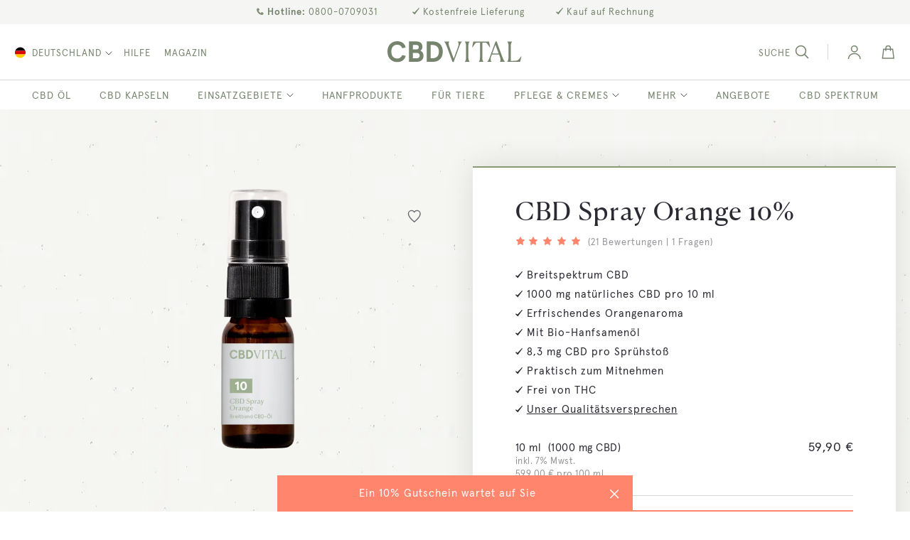

--- FILE ---
content_type: text/html; charset=utf-8
request_url: https://www.cbd-vital.de/cbd-spray-orange-10
body_size: 109359
content:
<!DOCTYPE html>
<html lang="de-de"><head prefix="og: http://ogp.me/ns# fb: http://ogp.me/ns/fb# product: http://ogp.me/ns/product#"> <meta charset="utf-8">
<meta name="title" content="CBD Spray Orange 10% von CBD VITAL">
<meta name="description" content="CBD Spray Orange 10% bei CBD VITAL kaufen &#9989; CBD Mundspray mit vollem Pflanzenstoffspektrum und Orangengeschmack">
<meta name="robots" content="INDEX,FOLLOW">
<meta name="viewport" content="width=device-width, initial-scale=1, maximum-scale=1.0, user-scalable=no">
<meta name="format-detection" content="telephone=no">
<title>CBD Spray Orange 10% von CBD VITAL</title><link rel='preload'   href='https://www.cbd-vital.de/media/catalog/product/cache/2000e53f6dabad69e716c82792f461cf/c/b/cbdvital_rendering_cbd_spray_orange_10.webp' fetchpriority='high' as='image'>













<link rel="canonical" href="https://www.cbd-vital.de/cbd-spray-orange-10">
<link rel="icon" type="image/x-icon" href="https://www.cbd-vital.de/media/favicon/default/cbdvital_favicon05.png">
<link rel="shortcut icon" type="image/x-icon" href="https://www.cbd-vital.de/media/favicon/default/cbdvital_favicon05.png">
<!--eee13071bdb5d1f7fd25d2fd959bcc75-->

<!-- BEGIN Usercentrics related code -->
    <link rel="preconnect" href="//app.usercentrics.eu">
    <link rel="preconnect" href="//api.usercentrics.eu">  
    
    <!-- END Usercentrics related code -->

<style>
.faqs.fullwidth-container-outer .col-content p a { color:#ffffff; text-decoration:underline; }
.faqs.fullwidth-container-outer .col-content p a:hover { color:#ffffff; text-decoration:none; }
.promoBannerSingle { background:#FD8470; text-align:center; margin:-20px 0px 50px 0px;  }
.livechat-placeholer__wrapper {
    margin: 0 20px 40px 0;
}
.livechat-placeholer__item {
    width: auto;
    border-radius: 50%;
}
@media (max-width: 767px) {
	.vesblog-post-view .post-content-wrap .post-image {
		min-height: 210px;
	}
	.category-schlafen .page-main { margin-top:0px; }
	.promoBannerSingle { padding:5px 10px; margin:30px 0px 40px 0px; }
	.catalog-category-view .cms-content-collapsible[role="tablist"] h2, .cms-page-view .cms-content-collapsible[role="tablist"] h2, .cms-index-index .cms-content-collapsible[role="tablist"] h2 { display: none; }
}
@media only screen and (max-width: 500px) {
    .livechat-placeholer__item {
        border-radius: 50%;
    }
.livechat-placeholer__wrapper {
    margin: 0 14px 28px 0;
}
}
#amasty-shopby-overlay { display: none !important }
img[src*="ad13.adfarm1.adition.com"] {
    display: none;
}

@media (min-width: 992px) {
    .nav-sections .navigation .level0.nav-10 {
        display: none;
    }
}

#tonur_packstation_map_frame .MicrosoftMap #missingCredential {
   display: none !important;
}
</style>

      <link rel="alternate" hreflang="de-at" href="https://www.cbd-vital.at/cbd-spray-orange-10"> <link rel="alternate" hreflang="de-de" href="https://www.cbd-vital.de/cbd-spray-orange-10"> <link rel="alternate" hreflang="de-ch" href="https://www.cbd-vital.ch/cbd-spray-orange-10"> <link rel="alternate" hreflang="fr-fr" href="https://www.cbd-vital.fr/spray-cbd-orange-10">    <!-- Google Tag Manager --><!-- End Google Tag Manager -->          <style type="text/css" data-type="criticalCss">aside,main,footer,header,nav{display:block}canvas{display:inline-block}nav ul{list-style:none none}img{border:0}img{height:auto;max-width:100%}svg:not(:root){overflow:hidden}html{font-size:62.5%;-webkit-text-size-adjust:100%;-ms-text-size-adjust:100%}p{margin-top:0;margin-bottom:1rem}b,strong{font-weight:700}em,i{font-style:italic}h1{font-weight:300;line-height:1.1;font-size:2.6rem;margin-top:0;margin-bottom:2rem}h2{font-weight:300;line-height:1.1;font-size:2.6rem;margin-top:2.5rem;margin-bottom:2rem}h3{font-weight:300;line-height:1.1;font-size:1.8rem;margin-top:1.5rem;margin-bottom:1rem}h4{font-weight:700;line-height:1.1;font-size:1.4rem;margin-top:2rem;margin-bottom:2rem}a{color:#1979c3;text-decoration:none}a:visited{color:#1979c3;text-decoration:none}a:hover{color:#006bb4;text-decoration:underline}a:active{color:#ff5501;text-decoration:underline}ul,ol{margin-top:0;margin-bottom:2.5rem}ul>li,ol>li{margin-top:0;margin-bottom:1rem}dl{margin-bottom:20px;margin-top:0}dt{font-weight:700;margin-bottom:5px;margin-top:0}dd{margin-bottom:10px;margin-top:0;margin-left:0}table{width:100%;border-collapse:collapse;border-spacing:0;max-width:100%}table th{text-align:left}table>tbody>tr>th,table>tbody>tr>td{vertical-align:top}table>thead>tr>th{vertical-align:bottom}table>thead>tr>th,table>tbody>tr>th,table>tbody>tr>td{padding:8px 10px}button{background-image:none;background:#f2f2f2;border:1px solid #cdcdcd;color:#333;cursor:pointer;display:inline-block;font-weight:700;margin:0;padding:7px 15px;font-size:1.4rem;line-height:1.6rem;box-sizing:border-box;vertical-align:middle}button:focus,button:active{background:#e2e2e2;border:1px solid #cdcdcd;color:#333}button:hover{background:#e2e2e2;border:1px solid #cdcdcd;color:#555}button[disabled]{opacity:.5;cursor:default;pointer-events:none}button::-moz-focus-inner{border:0;padding:0}input[type=text],input[type=password],input[type=number],input[type=email],input[type=tel]{background:#fff;background-clip:padding-box;border:1px solid #c2c2c2;border-radius:1px;font-size:14px;height:32px;line-height:1.42857143;padding:0 9px;vertical-align:baseline;width:100%;box-sizing:border-box}input[type=text]:disabled,input[type=password]:disabled,input[type=number]:disabled,input[type=email]:disabled,input[type=tel]:disabled{opacity:.5}input[type=text]::-moz-placeholder,input[type=password]::-moz-placeholder,input[type=number]::-moz-placeholder,input[type=email]::-moz-placeholder{color:#2a2a33}input[type=text]::-webkit-input-placeholder,input[type=password]::-webkit-input-placeholder,input[type=number]::-webkit-input-placeholder,input[type=email]::-webkit-input-placeholder{color:#2a2a33}input[type=text]:-ms-input-placeholder,input[type=password]:-ms-input-placeholder,input[type=number]:-ms-input-placeholder,input[type=email]:-ms-input-placeholder{color:#2a2a33}input[type=number],input[type=tel]{-moz-appearance:textfield}input[type=number]::-webkit-inner-spin-button,input[type=number]::-webkit-outer-spin-button{-webkit-appearance:none;margin:0}select{background:#fff;background-clip:padding-box;border:1px solid #c2c2c2;border-radius:1px;font-size:14px;height:32px;line-height:1.42857143;padding:5px 10px 4px;vertical-align:baseline;width:100%;box-sizing:border-box}select:disabled{opacity:.5}textarea{background:#fff;background-clip:padding-box;border:1px solid #c2c2c2;border-radius:1px;font-size:14px;height:auto;line-height:1.42857143;margin:0;padding:10px;vertical-align:baseline;width:100%;box-sizing:border-box;resize:vertical}textarea:disabled{opacity:.5}textarea::-moz-placeholder{color:#c2c2c2}textarea::-webkit-input-placeholder{color:#c2c2c2}textarea:-ms-input-placeholder{color:#c2c2c2}input[type=checkbox]{margin:2px 5px 0 0;position:relative;top:2px}input[type=checkbox]:disabled{opacity:.5}input[type=radio]{margin:2px 5px 0 0}input[type=radio]:disabled{opacity:.5}input::-moz-focus-inner{border:0;padding:0}form{-webkit-tap-highlight-color:rgba(0,0,0,0)}address{font-style:normal}*:focus{box-shadow:none;outline:0}input:not([disabled]):focus,textarea:not([disabled]):focus,select:not([disabled]):focus{box-shadow:0 0 3px 1px #68a8e0}hr{margin:20px 0;border:0;border-top:1px solid #eee;height:0}blockquote{border-left:5px solid #eee;margin:0 0 20px;padding:10px 20px;color:#333;font-style:italic;font-weight:400;line-height:1.42857143;font-size:17.5px}#amasty-shopby-overlay{display:none !important}.grecaptcha-badge{visibility:hidden;display:none}.bundle-actions .action.primary,.bundle-options-container .block-bundle-summary .box-tocart .action.primary,.cart-container .checkout-methods-items .action.primary,.block-minicart .block-content>.actions>.primary .action.primary,.methods-shipping .actions-toolbar .action.primary,.block-authentication .action.action-register,.block-authentication .action.action-login,.checkout-payment-method .payment-method-content>.actions-toolbar>.primary .action.primary,.form-address-edit .actions-toolbar .action.primary,.multicheckout .action.primary{line-height:2.2rem;padding:14px 17px;font-size:1.8rem}.product-items,.cart-container .checkout-methods-items,.opc-wrapper .opc,.opc-progress-bar,.items,.footer.content ul{margin:0;padding:0;list-style:none none}.cart-container .checkout-methods-items>li,.opc-wrapper .opc>li,.opc-progress-bar>li,.items>li,.footer.content ul>li{margin:0}.actions-toolbar>.primary .action,.actions-toolbar>.secondary .action{width:100%}.minicart-items .product-image-wrapper{height:auto;padding:0 !important}.minicart-items .product-image-wrapper .product-image-photo{position:static}.account .column.main .block:not(.widget) .block-title{margin-bottom:15px}.account .column.main .block:not(.widget) .block-title>strong{font-weight:300;line-height:1.1;font-size:1.8rem;margin-top:1.5rem;margin-bottom:1rem}.account .column.main .block:not(.widget) .block-title>.action{margin-left:15px}.account .column.main .block:not(.widget) .box-title,.multicheckout .box-title,.paypal-review .block .box-title,.magento-rma-guest-returns .column.main .block:not(.widget) .box-title,[class^=sales-guest-] .column.main .block:not(.widget) .box-title,.sales-guest-view .column.main .block:not(.widget) .box-title{display:inline-block;margin:0 0 5px}.account .column.main .block:not(.widget) .block-content p:last-child{margin-bottom:0}.account .column.main .block:not(.widget) .block-content .box{margin-bottom:20px}.cart.table-wrapper .col.qty .input-text{text-align:center;width:47px}.block,.sidebar .widget.block:not(:last-child),.sidebar .widget:not(:last-child),.block-banners,.block-banners-inline{margin-bottom:40px}.product-item-name{font-weight:400}.product-item-name>a{color:#333;text-decoration:none}.product-item-name>a:visited{color:#333;text-decoration:underline}.product-item-name>a:hover{color:#333;text-decoration:underline}.product-item-name>a:active{color:#333;text-decoration:underline}.cart.table-wrapper .col.qty .label,.checkout-index-index .page-title-wrapper,.account-nav .title,.action.skip:not(:focus){border:0;clip:rect(0,0,0,0);height:1px;margin:-1px;overflow:hidden;padding:0;position:absolute;width:1px}.shipping-policy-block.field-tooltip .field-tooltip-action span{clip:auto;height:auto;margin:0;overflow:visible;position:static;width:auto}.toolbar:before,.toolbar:after,.toolbar-products:before,.toolbar-products:after,.cart.table-wrapper .actions-toolbar:before,.cart.table-wrapper .actions-toolbar:after,.minicart-items .product-item>.product:before,.minicart-items .product-item>.product:after,.checkout-container:before,.checkout-container:after,.opc-estimated-wrapper:before,.opc-estimated-wrapper:after,.opc-wrapper .field.addresses:before,.opc-wrapper .field.addresses:after{content:'';display:table}.toolbar:after,.toolbar-products:after,.cart.table-wrapper .actions-toolbar:after,.minicart-items .product-item>.product:after,.checkout-container:after,.opc-estimated-wrapper:after,.opc-wrapper .field.addresses:after{clear:both}.columns .column.main,.columns .sidebar-main,.columns .sidebar-additional,.product-item,.search-autocomplete,.cart-summary,.shipping-policy-block.field-tooltip .field-tooltip-content,.opc-block-summary,.field .control._with-tooltip{box-sizing:border-box}.methods-shipping .actions-toolbar .action.primary,.block-authentication .action.action-login,.checkout-payment-method .payment-method-content>.actions-toolbar>.primary .action.primary{line-height:2.2rem;padding:14px 17px;font-size:1.8rem}.opc-block-shipping-information .shipping-information-title .action-edit,.opc-block-billing-information .billing-information-title .action-edit,.action-auth-toggle,.checkout-agreements-block .action-show{line-height:1.42857143;padding:0;color:#1979c3;text-decoration:none;background:0 0;border:0;display:inline;border-radius:0;font-size:inherit;font-weight:400}.action-auth-toggle:visited,.checkout-agreements-block .action-show:visited{color:#1979c3;text-decoration:none}.opc-block-shipping-information .shipping-information-title .action-edit:hover{text-decoration:underline}.action-auth-toggle:hover,.checkout-agreements-block .action-show:hover{color:#006bb4;text-decoration:underline}.opc-block-shipping-information .shipping-information-title .action-edit:active,.action-auth-toggle:active,.checkout-agreements-block .action-show:active{color:#ff5501;text-decoration:underline}.action-auth-toggle:hover,.checkout-agreements-block .action-show:hover{color:#006bb4}.opc-block-shipping-information .shipping-information-title .action-edit:hover,.opc-block-shipping-information .shipping-information-title .action-edit:active,.opc-block-shipping-information .shipping-information-title .action-edit:focus,.action-auth-toggle:hover,.action-auth-toggle:active,.action-auth-toggle:focus,.checkout-agreements-block .action-show:hover,.checkout-agreements-block .action-show:active,.checkout-agreements-block .action-show:focus{background:0 0;border:0}.abs-action-remove:not(:focus),.cart.table-wrapper .action.help.map:not(:focus),.opc-wrapper .edit-address-link:not(:focus),.opc-block-shipping-information .shipping-information-title .action-edit:active,.opc-block-billing-information .billing-information-title .action-edit:active,.opc-block-shipping-information .shipping-information-title .action-edit:not(:focus),.opc-block-billing-information .billing-information-title .action-edit:not(:focus),.action-auth-toggle:active,.action-auth-toggle:not(:focus),.checkout-payment-method .checkout-billing-address .action-cancel:not(:focus),.checkout-agreements-block .action-show:active,.checkout-agreements-block .action-show:not(:focus),.cart-summary .block.giftcard .action.check:not(:focus),.gift-options .actions-toolbar .action-cancel:not(:focus),.table-comparison .wishlist.split.button>.action:not(:focus),.product-items .wishlist.split.button>.action:not(:focus),.paypal-button-widget .paypal-button:not(:focus),.abs-add-fields .action.remove:not(:focus),.form-giftregistry-share .action.remove:not(:focus),.form-giftregistry-edit .action.remove:not(:focus),.form-add-invitations .action.remove:not(:focus),.form-create-return .action.remove:not(:focus),.form.send.friend .action.remove:not(:focus){box-shadow:none}.block-minicart .subtotal .label:after,.minicart-items .details-qty .label:after{content:': '}.cart-totals .table-caption,.opc-block-summary .table-totals .table-caption{display:none}.field .control._with-tooltip{position:relative}.field .control._with-tooltip input{margin-right:10px;width:calc(100% - 39px)}.shipping-policy-block.field-tooltip .field-tooltip-content{right:-10px;top:40px;left:auto}.shipping-policy-block.field-tooltip .field-tooltip-content:before,.shipping-policy-block.field-tooltip .field-tooltip-content:after{border:10px solid transparent;height:0;width:0;margin-top:-21px;right:10px;left:auto;top:0}.shipping-policy-block.field-tooltip .field-tooltip-content:before{border-bottom-color:#999}.shipping-policy-block.field-tooltip .field-tooltip-content:after{border-bottom-color:#f4f4f4;top:1px}.opc-wrapper .step-title,.opc-block-shipping-information .shipping-information-title,.opc-block-billing-information .billing-information-title,.opc-block-summary>.title{border-bottom:1px solid #ccc;padding-bottom:10px;color:#333;font-weight:300;font-size:2.6rem}.cart-totals .mark,.opc-block-summary .table-totals .mark{font-weight:400;padding-left:4px}.opc-block-summary .table-totals .mark strong{font-weight:400}.cart-totals .amount,.opc-block-summary .table-totals .amount{padding-right:0;text-align:right;white-space:nowrap}.opc-block-summary .table-totals .amount strong{font-weight:400}.cart-totals .grand .mark,.cart-totals .grand .amount{padding-top:20px}.opc-block-summary .table-totals .grand .mark,.opc-block-summary .table-totals .grand .amount{padding-top:10px}.opc-block-summary .table-totals .grand .mark span.small{font-family:'apercu-bold-pro',Segoe UI,Lucida Grande,sans-serif;font-weight:400}.checkout-index-index .opc-sidebar .opc-block-summary .table-totals .shipping .mark,.checkout-index-index .opc-sidebar .opc-block-summary .table-totals .shipping .amount{padding-bottom:10px}.cart-totals .grand .amount,.opc-block-summary .table-totals .grand .amount{padding-right:4px;text-align:right}.opc-block-summary .table-totals .grand .amount strong{font-weight:700}.column.main .opc-block-summary .product-item{margin:0;padding-left:0}.cart-totals .totals-tax-summary .mark,.cart-totals .totals-tax-summary .amount,.opc-block-summary .table-totals .totals-tax-summary .mark,.opc-block-summary .table-totals .totals-tax-summary .amount{border-top:1px solid #d1d1d1;border-bottom:1px solid #d1d1d1;cursor:pointer}.cart-totals .totals-tax-summary .amount .price,.opc-block-summary .table-totals .totals-tax-summary .amount .price{display:inline-block;text-decoration:none;padding-right:0;position:relative}.cart-totals .totals-tax-summary .amount .price+img,.opc-block-summary .table-totals .totals-tax-summary .amount .price+img{vertical-align:unset;margin-left:4px;margin-right:1px}.cart-totals .totals-tax-summary.expanded .amount .price+img,.opc-block-summary .table-totals .totals-tax-summary.expanded .amount .price+img{transform:rotate(180deg)}.opc-block-summary .table-totals .totals-tax-details{display:none;border-bottom:1px solid #d1d1d1}.cart-summary .block>.title{border-top:1px solid #d1d1d1;cursor:pointer;font-weight:600;display:block;text-decoration:none;margin-bottom:0;overflow:hidden;padding:7px 30px 7px 5px;position:relative}.cart-summary .block>.title:after{-webkit-font-smoothing:antialiased;-moz-osx-font-smoothing:grayscale;font-size:30px;line-height:inherit;color:inherit;content:'\e622';font-family:'icons-blank-theme';vertical-align:middle;display:inline-block;font-weight:400;overflow:hidden;speak:none;text-align:center}.cart-summary .block>.title:after{position:absolute;right:-5px;top:-5px}.cart-summary .block>.content{display:none}.items{margin:0;padding:0;list-style:none none}.columns{display:-webkit-flex;display:-ms-flexbox;display:flex;-webkit-flex-wrap:wrap;flex-wrap:wrap;box-sizing:border-box}.columns:after{clear:both;content:' ';display:block;height:0;overflow:hidden;visibility:hidden}.columns .column.main{padding-bottom:40px;-webkit-flex-basis:100%;flex-basis:100%;-webkit-flex-grow:1;flex-grow:1;-ms-flex-order:1;-webkit-order:1;order:1;width:100%}.columns .sidebar-main{-webkit-flex-grow:1;flex-grow:1;-webkit-flex-basis:100%;flex-basis:100%;-ms-flex-order:1;-webkit-order:1;order:1}.columns .sidebar-additional{-webkit-flex-grow:1;flex-grow:1;-webkit-flex-basis:100%;flex-basis:100%;-ms-flex-order:2;-webkit-order:2;order:2}.table-wrapper{margin-bottom:20px}.post-content-inner .table-wrapper{margin-bottom:40px}table>caption{border:0;clip:rect(0,0,0,0);height:1px;margin:-1px;overflow:hidden;padding:0;position:absolute;width:1px}.table:not(.cart):not(.totals){border:none}.table:not(.cart):not(.totals)>tbody>tr>th,.table:not(.cart):not(.totals)>tbody>tr>td{border:none}.nav-sections{background:#f5f5f5}.loading-mask{bottom:0;left:0;margin:auto;position:fixed;right:0;top:0;z-index:100;background:rgba(255,255,255,.5)}.loading-mask .loader>img{bottom:0;left:0;margin:auto;position:fixed;right:0;top:0;z-index:100}.checkout-index-index .loading-mask .loader p,.checkout-cart-index .loading-mask .loader p{display:none}._block-content-loading{position:relative}.fieldset{border:0;margin:0 0 40px;padding:0;letter-spacing:-.31em}.fieldset>*{letter-spacing:1px}.fieldset>.legend{margin:0 0 25px;padding:0;box-sizing:border-box;float:left;line-height:1.2;font-size:2rem}.fieldset>.legend+br{clear:both;display:block;height:0;overflow:hidden;visibility:hidden}.fieldset:last-child{margin-bottom:20px}.fieldset>.field{margin:0 0 20px}.fieldset>.field>.label{margin:0 0 5px;display:inline-block}.fieldset>.field:last-child{margin-bottom:0}.fieldset>.field>.label{font-weight:700}.fieldset>.field.required>.label:after,.fieldset>.field._required>.label:after,.fieldset>.field.formlabel-decorated.required .label:after,.fieldset>.field.formlabel-decorated._required .label:after{content:'*';font-size:1.2rem;margin:0}.fieldset>.field .note{font-size:1.2rem;margin:3px 0 0;padding:0;display:inline-block;text-decoration:none}.fieldset>.field .note:before{-webkit-font-smoothing:antialiased;-moz-osx-font-smoothing:grayscale;font-size:24px;line-height:12px;content:'\e618';font-family:'icons-blank-theme';vertical-align:middle;display:inline-block;font-weight:400;overflow:hidden;speak:none;text-align:center}.fieldset>.field.choice .label{display:inline;font-weight:400}button,a.action.primary{border-radius:3px}button:active{box-shadow:inset 0 2px 1px rgba(0,0,0,.12)}a.action.primary{display:inline-block;text-decoration:none}a.action.primary:hover,a.action.primary:active,a.action.primary:focus{text-decoration:none}.action.primary{background-image:none;border:1px solid;color:#fff;cursor:pointer;display:inline-block;font-weight:700;padding:7px 15px;font-size:1.4rem;box-sizing:border-box;vertical-align:middle}.action.primary:focus,.action.primary:active{color:#fff}.action.primary:hover{color:#fff}.action.primary[disabled]{opacity:.5;cursor:default;pointer-events:none}.product.data.items{margin:0;padding:0;margin-bottom:20px}.pages>.label{border:0;clip:rect(0,0,0,0);height:1px;margin:-1px;overflow:hidden;padding:0;position:absolute;width:1px}.pages .items{font-size:0;letter-spacing:-1px;line-height:0;white-space:nowrap;margin:0;padding:0;list-style:none none;display:inline-block;font-weight:700}.pages .item{font-size:1.2rem;line-height:3.2rem;letter-spacing:normal;margin:0 2px 0 0;display:inline-block}.pages .item .label{border:0;clip:rect(0,0,0,0);height:1px;margin:-1px;overflow:hidden;padding:0;position:absolute;width:1px}.pages a.page{color:#1979c3;display:inline-block;padding:0 4px;text-decoration:none}.pages a.page:visited{color:#1979c3}.pages a.page:hover{color:#006bb4;text-decoration:none}.pages a.page:active{color:#ff5501}.pages strong.page{font-size:1.2rem;line-height:3.2rem;letter-spacing:normal;color:#333;display:inline-block;font-weight:700;padding:0 4px}.pages .action{border:1px solid #d1d1d1;color:#7d7d7d;display:inline-block;padding:0;text-decoration:none}.pages .action:visited{color:#7d7d7d}.pages .action:hover{color:#7d7d7d;text-decoration:none}.pages .action:active{color:#7d7d7d}.pages .action.next{display:inline-block;text-decoration:none}.pages .action.next:visited:before{color:#7d7d7d}.pages .action.next:active:before{color:#7d7d7d}.pages .action.next>span{border:0;clip:rect(0,0,0,0);height:1px;margin:-1px;overflow:hidden;padding:0;position:absolute;width:1px}.pages .action.next:hover:before{color:#7d7d7d}.pages .action.next:active:before{color:#7d7d7d}.pages .action{width:34px}.pages .action.previous svg{transform:rotate(90deg)}.pages .action.next svg{transform:rotate(-90deg)}.pages .action.previous:hover svg path,.pages .action.next:hover svg path{stroke:#fff}.pages .action.next{margin-left:12px}.pages .action.previous{margin-right:12px}.actions-toolbar>.primary,.actions-toolbar>.secondary{text-align:center;margin-bottom:10px}.actions-toolbar>.primary .action,.actions-toolbar>.secondary .action{margin-bottom:10px}.actions-toolbar>.primary .action:last-child,.actions-toolbar>.secondary .action:last-child{margin-bottom:0}.actions-toolbar>.primary:last-child,.actions-toolbar>.secondary:last-child{margin-bottom:0}.price-including-tax{display:block;font-size:1.8rem;line-height:1}.price-including-tax .price{font-weight:700}.modal-custom .action-close{background-image:none;background:0 0;-moz-box-sizing:content-box;border:0;box-shadow:none;line-height:inherit;margin:0;padding:0;text-shadow:none;font-weight:400;display:inline-block;text-decoration:none;position:absolute;right:0;top:0}.modal-custom .action-close:focus,.modal-custom .action-close:active{background:0 0;border:none}.modal-custom .action-close:hover{background:0 0;border:none}.modal-custom .action-close>span{border:0;clip:rect(0,0,0,0);height:1px;margin:-1px;overflow:hidden;padding:0;position:absolute;width:1px}.modal-custom .action-close:before{-webkit-font-smoothing:antialiased;-moz-osx-font-smoothing:grayscale;font-size:32px;line-height:32px;color:#8f8f8f;content:'\e616';font-family:'icons-blank-theme';margin:0;vertical-align:top;display:inline-block;font-weight:400;overflow:hidden;speak:none;text-align:center}.modal-custom .action-close:hover:before{color:inherit}.modal-custom .action-close:active:before{color:inherit}.modal-custom .action-close:hover:before{color:#1a1a1a}.modal-custom .action-close{margin:25px}.contact-index-index .column:not(.sidebar-main) .form.contact{float:none;width:50%}.contact-index-index .column:not(.sidebar-additional) .form.contact{float:none;width:50%}.columns .column.main{max-width:100%}.product-social-links{width:100%;display:block;text-align:center}#mageplaza-betterpopup-block{position:relative}#bio_ep{text-align:center;box-shadow:none !important}#bio_ep_content{position:relative;width:100%;display:table-cell;vertical-align:middle}.mageplaza-betterpopup-content{width:100%;height:100%;display:table}canvas#screen{position:fixed;z-index:10002;opacity:.5;display:none;top:0;left:0}::-webkit-input-placeholder{color:#a2a2a2 !important;font-size:12px !important;font-style:italic;padding-left:5px}.filter-options-content .am-swatch-wrapper{display:inline-block}.filter-options-content .am-swatch-wrapper:hover .am-swatch-link{background:0 0}.filter-options-content .am-swatch-wrapper>.input.-hidden{display:none}.filter-options-content .items a{margin-left:0}.filter-options-content .am-shopby-form{padding:3px 0;overflow-y:auto;overflow-x:hidden;margin:0 -6px}.page-layout-1column .filter-options-content li.item{padding:0}.filter-options .am-ranges{overflow-y:auto;overflow-x:hidden}#amasty-shopby-product-list{z-index:1}#amasty-shopby-product-list .products.wrapper{position:relative}.filter [data-role=collapsible]:not([data-collapsible=true]) [data-role=content]{display:none}#search_autocomplete{display:none !important;height:0 !important;overflow:hidden !important}.block-search{z-index:10000}.mst-searchautocomplete__autocomplete .mst-searchautocomplete__spinner{display:none;position:absolute;top:5px;left:50%;margin-left:-90px}.mst-searchautocomplete__autocomplete .mst-searchautocomplete__empty-result{background:#efefef;text-align:center;padding:8px 10px;color:#999;font-size:1.2rem;display:block}.mst-searchautocomplete__autocomplete .mst-searchautocomplete__show-all{background:#efefef;text-align:center}.mst-searchautocomplete__autocomplete .mst-searchautocomplete__show-all a{padding:8px 10px;color:#999;font-size:1.2rem;display:block}.mst-searchautocomplete__autocomplete .mst-searchautocomplete__index-title{background:#efefef;padding:8px 10px;text-align:left;font-size:1.2rem;line-height:1.2rem;color:#999;text-transform:uppercase;font-weight:700}.mst-searchautocomplete__autocomplete ul{list-style:none;margin:0;padding:0}.mst-searchautocomplete__autocomplete ul li{margin:0 1rem;padding:1rem 0;cursor:pointer}.mst-searchautocomplete__autocomplete ul li:before,.mst-searchautocomplete__autocomplete ul li:after{content:'';display:table}.mst-searchautocomplete__autocomplete ul li:after{clear:both}.mst-searchautocomplete__autocomplete ul li a.title{font-weight:600;margin-bottom:0;color:#333;text-decoration:none}.mst-searchautocomplete__item.magento_catalog_product{display:flex;border-bottom:1px solid #f6f6f6;align-items:center}.mst-searchautocomplete__item.magento_catalog_product:last-child{border-bottom:none}.mst-searchautocomplete__item.magento_catalog_product img{height:8rem;width:6.4rem;margin-right:1rem}.mst-searchautocomplete__item.magento_catalog_product .title{display:block;margin-bottom:.5rem}.mst-searchautocomplete__item.magento_catalog_product .title a{color:#333}.mst-searchautocomplete__item.magento_catalog_product .meta{flex-grow:1}.mst-searchautocomplete__item.magento_catalog_product .description{font-size:1.2rem;color:#999;height:3rem;line-height:1.5rem;overflow:hidden;margin-bottom:.5rem}.mst-searchautocomplete__item.magento_catalog_product .price{display:block;font-weight:600;margin-left:1rem;white-space:nowrap;font-size:1.3rem}.mst-searchautocomplete__item.magento_catalog_product .product-reviews-summary{margin:0}.mst-searchautocomplete__item.magento_catalog_product .to-cart{float:right;margin-top:.5rem;margin-bottom:.5rem}.mst-searchautocomplete__highlight{font-weight:600;color:#1ba1fc}.mst-searchautocomplete__spinner{position:relative;width:186px;height:20px;margin:auto}.mst-searchautocomplete__spinner .spinner-item{position:absolute;top:0;background-color:#d8d8d8;width:20px;height:20px;animation-name:bounce_fountainG;animation-duration:.645s;animation-iteration-count:infinite;animation-direction:normal;transform:scale(.3);border-radius:15px}.mst-searchautocomplete__spinner .spinner-item.spinner-item-1{left:0;animation-delay:.256s}.mst-searchautocomplete__spinner .spinner-item.spinner-item-2{left:20px;animation-delay:.3225s}.mst-searchautocomplete__spinner .spinner-item.spinner-item-3{left:40px;animation-delay:.389s}.mst-searchautocomplete__spinner .spinner-item.spinner-item-4{left:60px;animation-delay:.4555s}.mst-searchautocomplete__spinner .spinner-item.spinner-item-5{left:80px;animation-delay:.522s}.mst-searchautocomplete__spinner .spinner-item.spinner-item-6{left:100px;animation-delay:.5885s}.mst-searchautocomplete__spinner .spinner-item.spinner-item-7{left:120px;animation-delay:.645s}.mst-searchautocomplete__spinner .spinner-item.spinner-item-8{left:140px;animation-delay:.7115s}@keyframes bounce_fountainG{0%{transform:scale(1);background-color:#d8d8d8}100%{transform:scale(.3);background-color:#d8d8d8}}@-o-keyframes bounce_fountainG{0%{-o-transform:scale(1);background-color:#d8d8d8}100%{-o-transform:scale(.3);background-color:#d8d8d8}}@-ms-keyframes bounce_fountainG{0%{-ms-transform:scale(1);background-color:#d8d8d8}100%{-ms-transform:scale(.3);background-color:#d8d8d8}}@-webkit-keyframes bounce_fountainG{0%{-webkit-transform:scale(1);background-color:#d8d8d8}100%{-webkit-transform:scale(.3);background-color:#d8d8d8}}@-moz-keyframes bounce_fountainG{0%{-moz-transform:scale(1);background-color:#d8d8d8}100%{-moz-transform:scale(.3);background-color:#d8d8d8}}.products,.product-items.products{margin:30px 0}.product-item{vertical-align:top}.products-grid .product-item{display:inline-block;width:50%}.product-item-name{-moz-hyphens:auto;-ms-hyphens:auto;-webkit-hyphens:auto;display:block;hyphens:auto;margin:5px 0;word-wrap:break-word}.product-item-info{max-width:100%;width:152px}.page-products .product-item-info{width:240px}.product-item .product-reviews-summary .rating-summary{margin:0 4px 0 0}.product-item .price-box{margin:10px 0 25px}.product-item .price-box .price{font-size:1.4rem;font-weight:700;white-space:nowrap}.price-box div.old-price,.price-box span.old-price span.price,.swatch-option-prices .old-price{text-decoration:line-through}.price-box>.special-price .price{color:#ff856d}.priceSmall>.stock.unavailable .price{font-size:15px}.category-specialtopics .priceSmall>.stock.unavailable{text-align:left}.category-specialtopics .priceSmall>.stock.unavailable .price{font-size:13px;opacity:.5;margin-left:1px}.product-item .price-including-tax{display:block;white-space:nowrap}.column.main .product-items{margin-left:-20px}.column.main .post-content-wrap .product-items{margin-left:0}.column.main .product-item{padding-left:20px}.price-container .price{font-size:1.4rem}.page-products .columns{position:relative}.toolbar-amount{display:block;line-height:26px;margin:0;padding:8px 0 0;vertical-align:middle}.products.wrapper~.toolbar .toolbar-amount{display:none}.toolbar-products{margin-bottom:40px;padding:0 10px;text-align:center}.limiter-options{margin:0 5px 0 7px;width:auto}.limiter-label{font-weight:400}.category-description{margin-bottom:20px}.product-image-container{display:inline-block;max-width:100%}.product-image-wrapper{display:block;height:0;overflow:hidden;position:relative;z-index:1}.product-image-photo{bottom:0;display:block;height:auto;left:0;margin:auto;max-width:100%;position:absolute;right:0;top:0}.product.info.detailed{clear:both;margin-bottom:30px}.product-info-main .page-title-wrapper .page-title{line-height:1.42857143;margin-bottom:10px}.product-info-main .price-box .price-wrapper .price{font-size:1.8rem;font-weight:700}.product-info-main .price-box .price{white-space:nowrap}.product-info-main .box-tocart,.product-options-bottom .box-tocart{margin:20px 0}.product-info-main .box-tocart .field.qty,.product-options-bottom .box-tocart .field.qty{padding-right:15px}.product-info-main .box-tocart .input-text.qty,.product-options-bottom .box-tocart .input-text.qty{height:45px;text-align:center}.product-info-main .product-addto-links{margin:20px 0}.product-info-subheadline-anchor .themeicon-plus img{width:16px}.sidebar .product-items .product-item{margin-bottom:20px;position:relative}.sidebar .product-items .product-item-info{position:relative;width:auto}.sidebar .product-items .price-box{display:block;margin:7px 0}.catalog-category-view.page-layout-1column .column.main{min-height:inherit}.block-search{margin-bottom:0}.block-search .block-title{display:none}.block-search .block-content{margin-bottom:0}.block-search .label{text-decoration:none;display:inline-block;float:right}.block-search .label>span{border:0;clip:rect(0,0,0,0);height:1px;margin:-1px;overflow:hidden;padding:0;position:absolute;width:1px}.block-search .label.active+.control input{position:static}.block-search .control{clear:both;padding:0 15px}.block-search input{left:-300%;margin:15px 0;position:absolute}.search-autocomplete{display:none;margin-top:-15px;overflow:hidden;position:absolute;z-index:3}.cart-summary{background:#f5f5f5;margin-bottom:25px;padding:1px 15px 25px}.cart-summary>.title{display:block;font-weight:300;line-height:1.1;font-size:1.8rem;margin-top:1.5rem;margin-bottom:1rem}.cart-summary .block{margin-bottom:0}.cart-totals{border-top:1px solid #d1d1d1;padding-top:10px}.cart-totals .table-wrapper{margin-bottom:0;overflow:inherit}.cart.table-wrapper .items thead+.item{border-top:1px solid #d1d1d1}.cart.table-wrapper .items>.item{border-bottom:1px solid #d1d1d1;position:relative}.cart.table-wrapper .col{padding-top:20px}.cart.table-wrapper .col.qty .input-text{margin-top:-5px}.cart.table-wrapper .item-actions td{padding-bottom:10px;text-align:center;white-space:normal}.cart.table-wrapper .item .col.item{display:block;min-height:75px;padding:25px 0 10px 75px;position:relative}.cart.table-wrapper .product-item-photo{display:block;left:0;max-width:60px;padding:0;position:absolute;top:15px;width:100%}.cart.table-wrapper .product-item-details{white-space:normal}.cart.table-wrapper .product-item-name{display:inline-block;font-weight:400;margin-top:-6px;margin-bottom:5px}.cart-container .checkout-methods-items{margin-top:10px !important;text-align:center}.cart.table-wrapper .col.qty,.cart.table-wrapper .col.subtotal{text-align:right}.block-minicart .items-total{float:left;margin:0 10px}.block-minicart .items-total .count{font-weight:700}.block-minicart .subtotal{margin:0 10px 10px;text-align:right}.block-minicart .amount .price-wrapper:first-child .price{font-size:15px;font-weight:700}.block-minicart .subtitle{display:none}.block-minicart .subtitle.empty{display:block;font-size:14px;padding:30px 0 20px;text-align:center}.block-minicart .block-content>.actions{margin-top:15px;text-align:center}.block-minicart .block-content>.actions>.primary{margin:0 10px 15px}.minicart-wrapper{display:inline-block;position:relative;vertical-align:middle}.minicart-wrapper:before,.minicart-wrapper:after{content:'';display:table}.minicart-wrapper:after{clear:both}.minicart-wrapper .block-minicart{background:#fff;margin-top:4px;min-width:100%;width:320px;z-index:101;box-sizing:border-box;display:none;position:absolute;top:100%;right:0;box-shadow:0 15px 15px 0 rgba(0,0,0,.16),0 0 2px 0 rgba(0,0,0,.12);color:initial;font-size:15px}.minicart-wrapper .product.options.list{margin:0}.minicart-wrapper .block-minicart li{margin:0}.minicart-wrapper .block-minicart li:hover{cursor:pointer}.minicart-wrapper .block-minicart:before,.minicart-wrapper .block-minicart:after{border-bottom-style:solid;content:'';display:block;height:0;position:absolute;width:0}.minicart-wrapper .block-minicart:before{border:6px solid;border-color:transparent transparent #fff;z-index:99}.minicart-wrapper .block-minicart:after{border:7px solid;border-color:transparent transparent #e9e9e9;z-index:98}.minicart-wrapper .block-minicart:before{right:26px;top:-12px}.minicart-wrapper .block-minicart:after{right:25px;top:-14px}.minicart-wrapper .block-minicart{padding:25px 20px}.minicart-wrapper .block-minicart .block-title{display:none}.minicart-wrapper .product .actions{float:right;margin:-24px 0 0;text-align:right}.minicart-wrapper .product .actions>.secondary{display:inline}.minicart-wrapper .action.close{display:inline-block;background-image:none;background:0 0;-moz-box-sizing:content-box;border:0;box-shadow:none;line-height:inherit;margin:0;padding:0;text-decoration:none;text-shadow:none;font-weight:400;height:40px;position:absolute;right:0;top:0;width:40px}.minicart-wrapper .action.close>span{border:0;clip:rect(0,0,0,0);height:1px;margin:-1px;overflow:hidden;padding:0;position:absolute;width:1px}.minicart-wrapper .action.close:focus,.minicart-wrapper .action.close:active{background:0 0;border:none}.minicart-wrapper .action.close:hover{background:0 0;border:none}.minicart-items-wrapper{border:1px solid #ccc;margin:0 -20px;border-left:0;border-right:0;overflow-x:auto;padding:15px}.minicart-items{margin:0;padding:0;list-style:none none}.minicart-items .product-item{padding:20px 0}.minicart-items .product-item:not(:first-child){border-top:1px solid #ccc}.minicart-items .product-item:first-child{padding-top:0}.minicart-items .product-item-pricing .label{display:inline-block}.minicart-items .product>.product-item-photo,.minicart-items .product>.product-image-container{float:left}.minicart-items .product-item-name{font-weight:400;margin:0 0 10px}.minicart-items .product-item-details{padding-left:88px}.minicart-items .product-item-details .price{font-weight:700}.minicart-items .product-item-details .price-including-tax{margin:0}.minicart-items .product-item-details .details-qty{margin-top:10px}.minicart-items .update-cart-item{font-size:1.1rem;vertical-align:top}.minicart-items .subtitle{display:none}.minicart-items .action.delete{display:inline-block;text-decoration:none}.minicart-items .action.delete>span{border:0;clip:rect(0,0,0,0);height:1px;margin:-1px;overflow:hidden;padding:0;position:absolute;width:1px}.minicart-items .action.delete img{width:14px;margin:5px 8px 0}.minicart-wrapper .action.close img{margin-bottom:3px;margin-right:1px}.checkout-container{margin:10px 0 20px}.opc-wrapper{margin:0 0 20px}.checkout-index-index .logo{margin-left:0}.opc-estimated-wrapper{border-bottom:1px solid #ccc;margin:0 0 15px;padding:18px 15px}.opc-estimated-wrapper .estimated-block{font-size:18px;font-weight:700;float:left}.opc-estimated-wrapper .estimated-block .estimated-label{display:block;margin:0 0 5px}.opc-progress-bar{margin:0 0 20px;counter-reset:i;font-size:0}.opc-progress-bar-item{margin:0 0 10px;display:inline-block;position:relative;text-align:center;vertical-align:top;width:50%}.opc-progress-bar-item:before{background:#e4e4e4;top:19px;content:'';height:7px;left:0;position:absolute;width:100%}.opc-progress-bar-item:first-child:before{border-radius:6px 0 0 6px}.opc-progress-bar-item:last-child:before{border-radius:0 6px 6px 0}.opc-progress-bar-item>span{display:inline-block;padding-top:45px;width:100%;word-wrap:break-word;color:#e4e4e4;font-weight:300;font-size:1.8rem}.opc-progress-bar-item>span:before,.opc-progress-bar-item>span:after{background:#e4e4e4;height:38px;margin-left:-19px;width:38px;border-radius:50%;content:'';left:50%;position:absolute;top:0}.opc-progress-bar-item>span:after{background:#fff;height:26px;margin-left:-13px;top:6px;width:26px;content:counter(i);counter-increment:i;color:#333;font-weight:600;font-size:1.8rem}.opc-progress-bar-item._active:before{background:#ff5501}.opc-progress-bar-item._active>span{color:#333}.opc-progress-bar-item._active>span:before{background:#ff5501}.opc-progress-bar-item._active>span:after{content:'\e610';font-family:'icons-blank-theme';line-height:1;font-size:2.8rem}.opc-progress-bar-item._complete{cursor:pointer}.opc-progress-bar-item._complete>span{color:#333}.opc-progress-bar-item._complete>span:after{content:'\e610';font-family:'icons-blank-theme';line-height:1;font-size:2.8rem}.opc-wrapper .fieldset>.field>.label{font-weight:400}.field-tooltip{cursor:pointer;position:absolute;right:0;top:1px}.field-tooltip .field-tooltip-action{display:inline-block;text-decoration:none}.field-tooltip .field-tooltip-action>span{border:0;clip:rect(0,0,0,0);height:1px;margin:-1px;overflow:hidden;padding:0;position:absolute;width:1px}.field-tooltip .field-tooltip-action:before{-webkit-font-smoothing:antialiased;-moz-osx-font-smoothing:grayscale;font-size:24px;line-height:inherit;color:#bbb;content:'\e623';font-family:'icons-blank-theme';vertical-align:middle;display:inline-block;font-weight:400;overflow:hidden;speak:none;text-align:center}.field-tooltip .field-tooltip-action:hover:before{color:#333}.field-tooltip .field-tooltip-content{background:#f4f4f4;border-radius:1px;font-size:11px;padding:12px 12px 11px;width:270px;display:none;left:38px;position:absolute;text-transform:none;top:-21px;word-wrap:break-word;z-index:2}.field-tooltip .field-tooltip-content:before,.field-tooltip .field-tooltip-content:after{border:10px solid transparent;height:0;width:0;border-right-color:#f4f4f4;left:-20px;top:21px;content:'';display:block;position:absolute;z-index:3}.field-tooltip .field-tooltip-content:after{border-right-color:#f4f4f4;width:1px;z-index:4}.field-tooltip._active .field-tooltip-content{display:block}.opc-wrapper .form-login .fieldset .note{font-size:14px;margin-top:10px}.checkout-shipping-method .step-title{margin-bottom:0}.methods-shipping .actions-toolbar .action.primary{margin:0}.table-checkout-shipping-method thead th{display:none}.table-checkout-shipping-method tbody td{border-top:1px solid #ccc;padding-bottom:20px;padding-top:20px}.table-checkout-shipping-method tbody td:first-child{padding-left:0;padding-right:0;width:20px}.table-checkout-shipping-method tbody tr:first-child td{border-top:none}.checkout-shipping-method{position:relative}.shipping-policy-block.field-tooltip{top:12px}.shipping-policy-block.field-tooltip .field-tooltip-action{color:#1979c3;cursor:pointer}.shipping-policy-block.field-tooltip .field-tooltip-action:before{display:none}.shipping-policy-block.field-tooltip .field-tooltip-content{width:420px;top:30px}.opc-block-shipping-information,.opc-block-billing-information{padding:0 30px}.opc-block-shipping-information .shipping-information-title,.opc-block-billing-information .billing-information-title{border-bottom:1px solid #ccc;margin:0 0 20px;position:relative}.opc-block-shipping-information .shipping-information-title .action-edit,.opc-block-billing-information .billing-information-title .action-edit{top:2px;display:inline-block;text-decoration:none;margin:0;position:absolute;right:0}.opc-block-shipping-information .shipping-information-title .action-edit>span,.opc-block-billing-information .billing-information-title .action-edit>span{border:0;clip:rect(0,0,0,0);height:1px;margin:-1px;overflow:hidden;padding:0;position:absolute;width:1px}.opc-block-shipping-information .shipping-information-title .action-edit:before,.opc-block-billing-information .billing-information-title .action-edit:before{-webkit-font-smoothing:antialiased;-moz-osx-font-smoothing:grayscale;font-size:28px;line-height:28px;color:#8f8f8f;content:'\e606';font-family:'icons-blank-theme';vertical-align:middle;display:inline-block;font-weight:400;overflow:hidden;speak:none;text-align:center}.opc-block-shipping-information .shipping-information-title .action-edit:hover:before,.opc-block-billing-information .billing-information-title .action-edit:hover:before{color:#333}.opc-block-shipping-information .shipping-information-title .action-edit:active:before,.opc-block-billing-information .billing-information-title .action-edit:active:before{color:#8f8f8f}.opc-block-summary{background:#f5f5f5;padding:22px 30px;margin:0 0 20px}.opc-block-summary>.title{display:block}.opc-block-summary .mark .value{color:#999;display:block}.opc-block-summary .items-in-cart>.title{border-bottom:1px solid #d1d1d1;padding:10px 40px 10px 0;cursor:pointer;display:block;text-decoration:none;margin-bottom:0;position:relative}.opc-block-summary .items-in-cart>.title:after{-webkit-font-smoothing:antialiased;-moz-osx-font-smoothing:grayscale;font-size:30px;line-height:12px;color:inherit;content:'\e622';font-family:'icons-blank-theme';margin:3px 0 0;vertical-align:middle;display:inline-block;font-weight:400;overflow:hidden;speak:none;text-align:center}.opc-block-summary .items-in-cart>.title:after{position:absolute;right:0}.opc-block-summary .items-in-cart .product{position:relative}.opc-block-summary .minicart-items-wrapper{margin:0 -15px 0 0;padding:5px 15px 0 0;border:0}.opc-block-summary .product-item .product-item-inner{display:table;margin:0 0 10px;width:100%}.opc-block-summary .product-item .product-item-name-block{display:table-cell;padding-right:5px;text-align:left}.opc-block-summary .product-item .price{font-size:17px;font-weight:400}.opc-block-summary .actions-toolbar{position:relative;z-index:1}.authentication-dropdown{box-sizing:border-box}.authentication-dropdown .modal-inner-wrap{padding:25px}.authentication-wrapper{float:right;margin-top:-60px;max-width:50%;position:relative}.block-authentication .block-title{font-size:1.8rem;border-bottom:0;margin-bottom:25px;margin-top:-5px}.block-authentication .block-title strong{font-weight:300;font-family:'Canela Text Web',Georgia,Palatino Linotype,sans-serif}.block-authentication .field .label{font-weight:400}.block-authentication .actions-toolbar{margin-bottom:5px}.block-authentication .actions-toolbar>.secondary{padding-top:25px;text-align:left}.block-authentication .block[class]{margin:0}.block-authentication .block[class] .field .control,.block-authentication .block[class] .field .label{float:none;width:auto}.checkout-payment-method .step-title{border-bottom:0;margin-bottom:0}.checkout-payment-method .payment-method:first-child .payment-method-title{border-top:0}.checkout-payment-method .payment-method._active .payment-method-content{display:block}.checkout-payment-method .payment-method+.payment-method .payment-method-title{border-top:1px solid #ccc}.checkout-payment-method .payment-method-title{padding:20px 0;margin:0}.checkout-payment-method .payment-method-content{display:none;padding:0 0 20px 22px}.checkout-payment-method .payment-method-content .fieldset:not(:last-child){margin:0}.checkout-payment-method .no-payments-block{margin:20px 0}.checkout-agreements-block .checkout-agreements{margin-bottom:20px}.checkout-agreements-block .action-show{vertical-align:baseline}.box-billing-address .box-content,.box-shipping-address .box-content,.box-information .box-content,.box-newsletter .box-content{line-height:26px}.account .sidebar-additional{margin-top:40px}.account-nav .content{background:#f5f5f5;padding:15px 0}.account-nav .item{margin:3px 0 0}.account-nav .item:first-child{margin-top:0}.account-nav .item a,.account-nav .item>strong{border-left:3px solid transparent;display:block;padding:5px 18px 5px 15px}.account-nav .item a{text-decoration:none}.account-nav .item a:hover{background:#e8e8e8}.account-nav .item.current strong{border-color:#ff5501;font-family:'apercu-bold-pro',Segoe UI,Lucida Grande,sans-serif}.column.main .block:last-child{margin-bottom:0}.block .title{margin-bottom:10px}.block .title strong{font-weight:700;line-height:1.1;font-size:1.4rem;margin-top:2rem;margin-bottom:2rem}.column.main .block .title strong{font-size:18px}.block p:last-child{margin:0}.block .box-actions{margin-top:5px}.block.filter{margin-bottom:40px}body.vesblog-post-view .block.filter{margin-bottom:20px;margin-top:-10px;position:relative}body.vesblog-post-view #layered-filter-block .filter-options .filter-options-item.specialfilter .filter-options-content li a{text-decoration:none}body.vesblog-post-view .block.filter .scrollableFilter{white-space:nowrap;overflow-x:scroll;-webkit-overflow-scrolling:touch;-ms-overflow-style:-ms-autohiding-scrollbar;-ms-overflow-style:none;scrollbar-width:none;display:flex}body.vesblog-post-view .block.filter .scrollableFilter.scrollable-right:after{background-image:linear-gradient(90deg,rgba(255,255,255,0),rgba(255,255,255,1));bottom:0;content:"";display:block;pointer-events:none;position:absolute;right:0;top:0;width:8rem;z-index:100;height:51px}body.vesblog-post-view .block.filter .scrollableFilter::-webkit-scrollbar{display:none}.block.filter .filter-title{margin-bottom:20px}.block-subtitle{display:inline-block;margin-bottom:10px}.filter-options{margin:0}.filter-options .filter-options-title{font-weight:700;line-height:1.1;font-size:1.4rem;margin-top:2rem;margin-bottom:2rem;margin:0 0 10px;word-break:break-all}.filter-options .filter-options-content{margin:0 0 25px}.filter-options .filter-options-content .item{margin-bottom:3px}.rating-summary .rating-result{display:inline-block;position:relative;vertical-align:middle}.rating-summary .rating-result svg{display:inline-block;height:17px}.rating-summary .rating-result>span{display:block;overflow:hidden;font-size:initial}.rating-summary .rating-result>span span{display:none}.product-item-additional .rating-summary .rating-result>span span{opacity:.5;font-size:11px;display:inline-block;vertical-align:top;margin-top:2px}.product-reviews-summary .rating-summary .label{border:0;clip:rect(0,0,0,0);height:1px;margin:-1px;overflow:hidden;padding:0;position:absolute;width:1px}.review-control-vote{overflow:hidden}.review-control-vote input[type=radio]{border:0;clip:rect(0,0,0,0);height:1px;margin:-1px;overflow:hidden;padding:0;position:absolute;width:1px}.review-control-vote label{cursor:pointer;display:inline-block;padding:0 4px;float:right}.review-control-vote label span{border:0;clip:rect(0,0,0,0);height:1px;margin:-1px;overflow:hidden;padding:0;position:absolute;width:1px}.review-control-vote label svg{fill:#d8d8d8;height:27px;width:27px;margin:0 1px}.review-control-vote label:hover svg,.review-control-vote input:checked~label svg{fill:#ff856d}.review-control-vote:not(:checked)>label:hover svg,.review-control-vote:not(:checked)>label:hover~label svg{fill:#ff856d}.product-reviews-summary{display:table;margin:10px 0 13px}.product-reviews-summary .rating-summary{display:table-cell;left:-5px;position:relative;text-align:left;vertical-align:middle}.review-field-ratings .nested{display:table}.review-field-ratings .review-field-rating{display:table-row}.review-toolbar{border-top:1px solid #c9c9c9;margin:0 0 20px;text-align:center}.review-toolbar .pages{border-bottom:1px solid #c9c9c9;display:block;padding:20px 0;text-align:center}.review-toolbar .limiter,.sales-order-history .order-products-toolbar .limiter{display:none}.review-list{margin-bottom:30px}.review-list .block-title strong{font-weight:300;line-height:1.1;font-size:2.6rem;margin-top:2.5rem;margin-bottom:2rem}.review-item{border-bottom:1px solid #c9c9c9;margin:0;padding:20px 0}.review-item:after{clear:both;content:'';display:table}.review-item:last-child{border-width:0}.account .page-title-wrapper .page-title{margin-right:25px}.logo{float:left;margin:0 0 10px 40px;max-width:50%;position:relative;z-index:5}.logo img{display:block}.message.global p{margin:0}.message.global.noscript{padding:10px 20px;display:block;line-height:1.2em;font-size:1.3rem;background:#ffee9c;border-color:#d6ca8e;color:#333;margin:0}.widget{clear:both}.price-container.weee:before{display:none}.block-static-block.widget{margin-bottom:20px}.slick-slider{position:relative;display:block;box-sizing:border-box;-webkit-user-select:none;-moz-user-select:none;-ms-user-select:none;user-select:none;-webkit-touch-callout:none;-khtml-user-select:none;-ms-touch-action:pan-y;touch-action:pan-y;-webkit-tap-highlight-color:transparent}.slick-list{position:relative;display:block;overflow:hidden;margin:0;padding:0}.slick-list:focus{outline:none}.slick-slider .slick-track,.slick-slider .slick-list{-webkit-transform:translate3d(0,0,0);-moz-transform:translate3d(0,0,0);-ms-transform:translate3d(0,0,0);-o-transform:translate3d(0,0,0);transform:translate3d(0,0,0)}.slick-track{position:relative;top:0;left:0;display:block;margin-left:auto;margin-right:auto}.slick-track:before,.slick-track:after{display:table;content:''}.slick-track:after{clear:both}.slick-loading .slick-track{visibility:hidden}.slick-slide{display:none;float:left;height:100%;min-height:1px}.slick-slide img{display:block}.slick-slide.slick-loading img{display:none}.slick-slide.dragging img{pointer-events:none}.slick-initialized .slick-slide{display:block}.slick-loading .slick-slide{visibility:hidden}.slick-vertical .slick-slide{display:block;height:auto;border:1px solid transparent}.slick-arrow.slick-hidden{display:none}.hero-teaser-inner.teaser-black-friday img{opacity:1 !important}.swiper-container{user-select:none}.swiper-horizontal>.swiper-pagination-bullets,.swiper-pagination-bullets.swiper-pagination-horizontal,.swiper-pagination-custom,.swiper-pagination-fraction{bottom:0;left:0;width:100%}.swiper-horizontal>.swiper-pagination-bullets .swiper-pagination-bullet,.swiper-pagination-horizontal.swiper-pagination-bullets .swiper-pagination-bullet{margin:0 4px}.swiper-pagination-clickable .swiper-pagination-bullet{cursor:pointer}.swiper-pagination-bullet{width:6px;height:6px;display:inline-block;border-radius:50%;border:1px solid #2a2a33;opacity:.8}.swiper-pagination-bullet-active{opacity:.8;background:#2a2a33}.vesblog-page .swiper-wrapper{display:block}.vesblog-page .swiper-wrapper .swiper-slide.product-item:not(.slideinarticle){width:auto!important}.modal-footer{text-align:right;padding:15px}.mst-search__index-magento-cms-page .cmssearch-readmore{margin-bottom:20px}.mst-search__index-magento-cms-page.products-grid .product.product-item .categoryName{margin:25px 0}.ask-question-form .ask-form-container .field input[type=checkbox]{width:15px;height:15px;border-radius:0;padding:0;transition:box-shadow .3s;background:#fff;cursor:pointer;border:0;appearance:none;-webkit-appearance:none;display:inline-block;vertical-align:middle;margin-top:-7px;border:1px solid #2a2a33;margin-right:4px;position:absolute;left:0;top:9px}.ask-question-form .ask-form-container .field input[type=checkbox]:checked{box-shadow:inset 0 0 0 20px #2a2a33}.ask-question-form .ask-form-container .field input[type=checkbox]:focus{outline:thin dotted;outline:0px auto -webkit-focus-ring-color;outline-offset:0px}.navigation li.level0.category-item.has-submenu a.level-top.ui-state-active:after,.navigation li.level0.category-item.has-submenu span.level-top.ui-state-active span:after{transform:rotate(-180deg)}.page-layout-magazin-post .small-infos{margin:35px 40px}.page-layout-magazin-post .small-infos .breadcrumbs{float:left;margin-top:4px}.page-layout-magazin-post .small-infos .post-infos-small{float:right}.page-layout-magazin-post .breadcrumbs:after,.page-layout-magazin-post .small-infos:after{content:"";visibility:hidden;display:block;height:0;clear:both}.page-layout-magazin-post .blog-view-image{margin-top:30px}.page-layout-magazin-post .blog-view-image img{max-height:460px}.page-layout-magazin-post .breadcrumbs ul li{float:left}.page-layout-magazin-post .breadcrumbs ul li.vesblog{display:none}.page-layout-magazin-post .breadcrumbs ul li:before{content:">";margin-left:7px;margin-right:2px}.page-layout-magazin-post .breadcrumbs ul li:first-child:before{display:none}.page-layout-magazin-post .breadcrumbs ul li,.page-layout-magazin-post .breadcrumbs ul li a{color:#b2b2b2;font-size:11px;text-transform:uppercase}.page-layout-magazin-post .breadcrumbs ul li a{letter-spacing:2px}.page-layout-magazin-post .small-infos .post-infos-small{color:#b2b2b2;font-size:11px}.page-layout-magazin-post .small-infos .post-infos-small img,.page-layout-magazin-post .small-infos .post-infos-small picture{vertical-align:bottom;display:inline-block;max-height:18px}.page-layout-magazin-post .small-infos .post-infos-small span{display:inline-block}.page-layout-magazin-post .post-meta>div,.post-meta>div i{margin-right:0}.page-layout-magazin-post .post-meta>div{margin-left:20px}.page-layout-magazin-post #author-box{background:#f5f6f4;padding:40px 35px 0}.page-layout-magazin-post #author-box .block-content{padding-bottom:40px;border-bottom:1px solid #b5bdb0}.page-layout-magazin-post .sidebar .magazin-nav{background:#f5f6f4;padding:40px 35px}.page-layout-magazin-post .sidebar .magazin-nav .col-content{float:none;padding:0}.page-layout-magazin-post .sidebar .author-avatar-image{border-radius:50%;overflow:hidden;display:inline-block;vertical-align:middle;margin-right:8%;max-width:30%}.page-layout-magazin-post .sidebar .author-description{display:inline-block;vertical-align:middle;max-width:58%}.page-layout-magazin-post .sidebar .author-description h5,.page-layout-magazin-post .sidebar .author-description p,.page-layout-magazin-post .sidebar .author-description h5 a,.page-layout-magazin-post .sidebar .author-description p a{font-family:'Canela Text Web',Georgia,Palatino Linotype,sans-serif;font-weight:400;font-size:17px;margin:0;letter-spacing:0px}.page-layout-magazin-post .sidebar .author-description h5,.page-layout-magazin-post .sidebar .author-description p{margin-bottom:5px}.page-layout-magazin-post .sidebar .author-description .author-function{color:#76846d;margin:0;font-size:11px;text-transform:uppercase;letter-spacing:2px}.page-layout-magazin-post .page-title-wrapper{text-align:left}body[class^=vesblog].page-layout-magazin-post .page-title-wrapper .page-title{color:#76846d;margin:40px 0 50px}.page-layout-magazin-post .post-content-wrap .post-content h2,.page-layout-magazin-post .post-content-wrap .post-content h3,.page-layout-magazin-post .post-content-wrap .post-content h4,.page-layout-magazin-post .post-content-wrap .post-content h5{font-family:'apercu-bold-pro',Segoe UI,Lucida Grande,sans-serif;margin:0 0 20px;padding-top:30px;color:#76846d;font-size:26px}.page-layout-magazin-post .post-content-wrap .post-content h3{font-size:20px}.page-layout-magazin-post .post-content-wrap .post-content h4{font-size:17px}.page-layout-magazin-post .post-content-wrap .post-content h5{font-size:15px}.page-layout-magazin-post .post-content-wrap .post-maincontent-wrapper{font-size:15px;margin-top:30px;line-height:1.7}.page-layout-magazin-post .post-content-wrap .post-maincontent-wrapper p.subheadline{font-size:13px;color:#76846d}.page-layout-magazin-post.vesblog-post-view .post-meta span{margin-right:0;margin-left:5px}.page-layout-magazin-post .sidebar .magazin-nav p.headline{font-family:'apercu-bold-pro',Segoe UI,Lucida Grande,sans-serif;color:#76846d;font-size:17px;pointer-events:none}.page-layout-magazin-post .magazin-nav .section-element{padding:15px 0 13px;border-bottom:1px solid #b5bdb0}.page-layout-magazin-post .magazin-nav .section-element *{font-size:13px}.page-layout-magazin-post .magazin-nav .section-element>div{position:relative}.page-layout-magazin-post .magazin-nav .section-element div div{padding-right:30px;position:relative;z-index:10;cursor:pointer}.page-layout-magazin-post .magazin-nav .section-element div[data-role=content]{display:none}.page-layout-magazin-post .magazin-nav .section-element div div a,.page-layout-magazin-post .magazin-nav .section-element>a{display:block}.page-layout-magazin-post .magazin-nav .section-element .minus{width:22px;height:22px;display:block;position:absolute;right:0;top:50%;background:url(https://www.cbd-vital.de/static/version1765886644/frontend/Vitrasan/cbd/de_DE/images//icons/icon_caretdown.svg) no-repeat;background-size:12px 12px;transform:rotate(180deg);z-index:1;margin-top:-11px;background-position:center}.page-layout-magazin-post .magazin-nav .section-element .plus{width:22px;height:22px;display:block;position:absolute;right:0;top:50%;background:url(https://www.cbd-vital.de/static/version1765886644/frontend/Vitrasan/cbd/de_DE/images//icons/icon_caretdown.svg) no-repeat;background-size:12px 12px;z-index:1;margin-top:-11px;background-position:center}.page-layout-magazin-post .magazin-nav .section-element a,.page-layout-magazin-post .magazin-nav .section-element a:hover{text-decoration:none}.page-layout-magazin-post .magazin-nav .section-element a:hover,.page-layout-magazin-post .magazin-nav .section-element a.active,.page-layout-magazin-post .sidebar .author-description h5 a:hover,.page-layout-magazin-post .sidebar .author-description p a:hover{color:#76846d;text-decoration:none}.page-layout-magazin-post .magazin-nav .section-element a.active{font-family:'apercu-bold-pro',Segoe UI,Lucida Grande,sans-serif}.page-layout-magazin-post .magazin-nav .section-element ul,.page-layout-magazin-post .magazin-nav .section-element ul li{margin:0;padding:0;list-style-type:none}.page-layout-magazin-post .magazin-nav .section-element ul li{border-top:1px dotted #b5bdb0;margin-left:20px}.page-layout-magazin-post .magazin-nav .section-element ul li:first-child{border-top:0}.page-layout-magazin-post .magazin-nav .section-element ul li a{padding:10px 10px 10px 0;display:block}.page-layout-magazin-post .magazin-nav .section-element ul li:last-child,.page-layout-magazin-post .magazin-nav .section-element ul li:last-child a{padding-bottom:0}.page-layout-magazin-post .magazin-nav .section-element ul{margin-top:10px;margin-bottom:10px;margin-right:20px}.page-layout-magazin-post .magazin-table{overflow-x:auto;overflow-y:hidden;width:100%;-ms-overflow-style:-ms-autohiding-scrollbar;-webkit-overflow-scrolling:touch;position:relative;margin:40px 0}.page-layout-magazin-post .magazin-table table{border-collapse:collapse;margin:0}.page-layout-magazin-post .magazin-table table tr td:first-child{background:#f5f6f4;border-left:0}.page-layout-magazin-post .magazin-table table tr td:last-child{border-right:0}.page-layout-magazin-post .magazin-table table tr td{border:1px solid #76846d;padding:15px}.page-layout-magazin-post .magazin-table table tr:first-child td{border-top:0;color:#76846d}.page-layout-magazin-post .magazin-table table tr:last-child td{border-bottom:0}.page-layout-magazin-post .tipp{margin:40px 0;border-top:1px solid #76846d;padding:30px 50px 30px 65px;background:#f5f6f4 url(https://www.cbd-vital.de/static/version1765886644/frontend/Vitrasan/cbd/de_DE/images//icons/icon_gluehbirne.svg) 20px 32px no-repeat;background-size:30px}.page-layout-magazin-post .post-content-wrap .post-maincontent-wrapper .post-content-inner .tipp p,.page-layout-magazin-post .post-content-wrap .post-maincontent-wrapper .post-content-inner .tipp p a{margin:0;font-size:13px;color:#76846d}.page-layout-magazin-post .post-maincontent-wrapper .blog-post-item.blog-nl-block{background:#f5f6f4;margin:40px 0}.page-layout-magazin-post .post-maincontent-wrapper .blog-post-item.blog-nl-block .blog-nl-inner{display:block;margin-left:0;width:100%;padding:40px;box-sizing:border-box;text-align:center}.page-layout-magazin-post .post-maincontent-wrapper .blog-post-item.blog-nl-block .blog-nl-inner p.headline{font-family:'Canela Text Web',Georgia,Palatino Linotype,sans-serif;font-size:20px;margin:0 0 10px}.page-layout-magazin-post .post-maincontent-wrapper .blog-post-item.blog-nl-block .blog-nl-inner .blog-nl-content p{font-size:13px;max-width:90%;margin:0 auto;margin-bottom:30px}.page-layout-magazin-post .post-maincontent-wrapper .blog-post-item.blog-nl-block .field.newsletter{display:inline-block;vertical-align:top;width:calc(100% - 210px);margin-right:0}.page-layout-magazin-post .post-maincontent-wrapper .blog-post-item.blog-nl-block .field.newsletter .mage-error{text-align:left}.page-layout-magazin-post .post-maincontent-wrapper .blog-post-item.blog-nl-block .field.newsletter .control input[type=email]{font-size:13px;line-height:13px}.page-layout-magazin-post .post-maincontent-wrapper .blog-post-item.blog-nl-block button.action.primary{height:50px;color:#fff;background:#2a2a33;border:1px solid #2a2a33}.page-layout-magazin-post .post-maincontent-wrapper .blog-post-item.blog-nl-block button.action.primary span{font-size:13px}.page-layout-magazin-post .blog-post-list .blog-post-item.blog-nl-block{background:#f5f6f4;margin-top:10px}.page-layout-magazin-post .inArticleProduct .swiper-container{margin-top:0}.page-layout-magazin-post .inArticleProduct{margin:40px -30px}.page-layout-magazin-post .post-content-wrap .post-content .inArticleProduct h3{margin-left:30px}.page-layout-magazin-post blockquote{border-left:0;margin:40px;padding:0;color:#76846d;font-style:italic;font-size:15px;line-height:28px;font-family:'Canela Text Web',Georgia,Palatino Linotype,sans-serif}.page-layout-magazin-post blockquote sup{vertical-align:unset}.page-layout-magazin-post .cms-content-links .cert-link a{font-size:13px}.page-layout-magazin-post .post-content .magazin-nav.quellen .col-content p{font-size:13px;margin-bottom:20px}.page-layout-magazin-post.vesblog-page .post-content .post-content-inner>ul,.page-layout-magazin-post.vesblog-page .post-content .post-content-inner>ul li{padding:0;margin:0;list-style-type:none}.page-layout-magazin-post.vesblog-page .post-content .post-content-inner>ul,.page-layout-magazin-post.vesblog-page .post-content .post-content-inner>ol{margin:30px 0}.page-layout-magazin-post.vesblog-page .post-content .post-content-inner>ol{list-style:none;padding:0;counter-reset:item}.page-layout-magazin-post.vesblog-page .post-content .post-content-inner>ol li{display:table;counter-increment:item}.page-layout-magazin-post.vesblog-page .post-content .post-content-inner>ol li:before{content:counters(item,".") ".";display:table-cell;padding-right:1rem;white-space:nowrap}.page-layout-magazin-post.vesblog-page .post-content .post-content-inner>ul li{position:relative;padding-left:15px}.page-layout-magazin-post.vesblog-page .post-content .post-content-inner>ul li sup{vertical-align:text-bottom}.page-layout-magazin-post.vesblog-page .post-content .post-content-inner>ul li:before{position:absolute;left:0;top:9px;width:6px;height:6px;border-radius:50%;content:"";background:#76846d}.page-layout-magazin-post .scrollToTop{display:none}.page-layout-magazin-post .scrollToTop.show{display:block}.page-layout-magazin-post .scrollToTop span{display:block;font-size:11px;padding:20px 0 0 35px;text-transform:uppercase;line-height:13px;cursor:pointer}.page-layout-magazin-post .scrollToTop span:before{background:url(https://www.cbd-vital.de/static/version1765886644/frontend/Vitrasan/cbd/de_DE/images//icons/icon_caretdown.svg) no-repeat;transform:rotate(180deg);content:"";width:10px;height:10px;left:10px;top:11px;filter:brightness(0) saturate(100%);-webkit-filter:brightness(0) saturate(100%);background-position:0 -1px;display:inline-block;margin-right:5px}.page-layout-magazin-post .progress-bar{height:1px;background:#76846d;position:relative;top:1px;left:0;width:0}.page-layout-magazin-post .post-content-wrap .post-maincontent-wrapper .post-content-inner p.subheadline{margin-bottom:15px;text-transform:uppercase;letter-spacing:3px}.page-layout-magazin-post .products-grid .product.product-item.slideinarticle{background:#f5f6f4 !important;border:1px solid #f5f6f4;margin-bottom:0}.page-layout-magazin-post .products-grid .product.product-item.slideinarticle .quarterheight{margin-top:20px;text-decoration:none}.page-layout-magazin-post .products-grid .product.product-item.slideinarticle.showtipp{border:1px solid #76846d !important}.page-layout-magazin-post .products-grid .product.product-item.slideinarticle .product-item-info{padding:15px 10px 20px}.page-layout-magazin-post .products-grid .product.product-item .productName a{font-size:15px}.page-layout-magazin-post .post-content-wrap .post-maincontent-wrapper .post-content-inner .products-grid .product.product-item .productName a:hover{text-decoration:none}.page-layout-magazin-post .products-grid .product.product-item .price-box .price{font-size:15px}.page-layout-magazin-post .products-grid .product.product-item .price-box .old-price .price,.page-layout-magazin-post .product-category-slider-wrapper .product-category-slide-item .price-box .old-price .price{font-size:13px}.page-layout-magazin-post .products-grid .product.product-item .product-reviews-summary .rating-summary .rating-result{line-height:16px}.page-layout-magazin-post.vesblog-page .post-maincontent-wrapper .products-grid .product.product-item .product-item-additional{min-height:50px}.page-layout-magazin-post .product.product-item.slideinarticle .product-item-badge{color:#76846d;border:1px solid #76846d}.page-layout-magazin-post .post-content-wrap{margin-bottom:0}.page-layout-magazin-post .fullwidth-container-outer.related-blog-product{width:auto;position:initial;left:0;right:0;margin-left:unset;margin-right:unset}.page-layout-magazin-post .products-grid .product.product-item.slideinarticle .image{padding:20px}.page-layout-magazin-post .products-grid .product.product-item.slideinarticle .overProductNameWrap{margin-top:0;min-height:112px}.page-layout-magazin-post .post-content .quellen{background:no-repeat;margin:40px 0 0;position:relative}.page-layout-magazin-post .post-content .quellen p.headline{padding:0;padding-left:29px;font-size:13px;margin-bottom:0;cursor:pointer}.page-layout-magazin-post .post-content .quellen .active p.headline{font-family:'apercu-bold-pro',Segoe UI,Lucida Grande,sans-serif}.page-layout-magazin-post .post-content .quellen p.headline:before{list-style:none;content:"";background:url(https://www.cbd-vital.de/static/version1765886644/frontend/Vitrasan/cbd/de_DE/images//icons/icon_arrow.svg) no-repeat;width:24px;height:15px;position:absolute;left:0;top:2px;margin-top:0}.page-layout-magazin-post .post-content .quellen p.headline:after{display:none !important}.page-layout-magazin-post .post-content .quellen .col-content{padding:15px 0 20px 30px;float:none}.page-layout-magazin-post .cms-content-links{margin-top:10px}.page-layout-magazin-post .cms-content-links .cert-link a{text-decoration:none}.page-layout-magazin-post .cms-content-links .cert-link a:hover,.page-layout-magazin-post .post-content .quellen p.headline:hover{text-decoration:underline}.page-layout-magazin-post .post-content .quellen .col-content p{font-size:13px;margin-bottom:10px}.page-layout-magazin-post .post-content .quellen p:last-child{margin-bottom:0}.page-layout-magazin-post .post-content-wrap .post-maincontent-wrapper .post-content-inner .customer-service .left-service,.page-layout-magazin-post .post-content-wrap .post-maincontent-wrapper .post-content-inner .customer-service .right-service{float:left;width:50%}.page-layout-magazin-post .post-content-wrap .post-maincontent-wrapper .post-content-inner .customer-service .right-service{float:right}.page-layout-magazin-post .post-content-wrap .post-maincontent-wrapper .post-content-inner .customer-service .left-service .inner-content,.page-layout-magazin-post .post-content-wrap .post-maincontent-wrapper .post-content-inner .customer-service .right-service .inner-content{background:#f5f6f4;padding:30px 50px;text-align:center}.page-layout-magazin-post .post-content-wrap .post-maincontent-wrapper .post-content-inner .customer-service .left-service .inner-content{margin-right:12px}.page-layout-magazin-post .post-content-wrap .post-maincontent-wrapper .post-content-inner .customer-service .right-service .inner-content{margin-left:12px}.page-layout-magazin-post .post-content-wrap .post-maincontent-wrapper .post-content-inner .customer-service p{text-transform:uppercase;font-size:13px;margin:0;line-height:19px}.page-layout-magazin-post .post-content-wrap .post-maincontent-wrapper .post-content-inner .customer-service p.headline{font-family:'Canela Text Web',Georgia,Palatino Linotype,sans-serif;font-size:17px;text-transform:none;margin-bottom:20px;line-height:23px}.page-layout-magazin-post .post-content-wrap .post-maincontent-wrapper .post-content-inner .customer-service a.action{text-decoration:none}.page-layout-magazin-post .post-content-wrap .post-maincontent-wrapper .post-content-inner .customer-service .button-actions{margin-top:20px}.page-layout-magazin-post .post-content-wrap .post-maincontent-wrapper .post-content-inner .customer-service a.action{margin:0 5px}.page-layout-magazin-post .post-content-wrap .post-maincontent-wrapper .post-content-inner .customer-service .right-service img{max-height:24px;margin-bottom:20px}.page-layout-magazin-post .post-content-wrap .post-maincontent-wrapper .post-content-inner .customer-service .left-service img{height:75px;width:75px;margin-bottom:20px;border-radius:50%}#contact-site{display:flex;align-items:center;margin:0 0 40px}#contact-site .form.contact{flex:50%;padding-right:10%;order:1}#contact-site .amfaq-bottom-contact{flex:50%;margin:0;order:2}#contact-site .form.contact .fieldset>.field:not(.choice)>.control{width:90%}.page-layout-magazin-post .amfaq-bottom-contact{margin:40px 0}.page-layout-magazin-post .amfaq-bottom-contact-inner,.contact-index-index .amfaq-bottom-contact-inner{padding:40px;background:#f5f6f4}.contact-index-index .amfaq-bottom-contact-inner{border:2px solid #2a2a2e;background:#fff}.contact-index-index .amfaq-bottom-contact-inner .col-md-faqmagright{margin-top:25px}.page-layout-magazin-post .amfaq-bottom-contact-inner label,.contact-index-index .amfaq-bottom-contact-inner label{font-family:'Canela Text Web',Georgia,Palatino Linotype,sans-serif;margin-bottom:20px;display:block;line-height:28px;font-size:21px}.page-layout-magazin-post .amfaq-bottom-contact-inner p,.contact-index-index .amfaq-bottom-contact-inner p{margin-bottom:20px}.page-layout-magazin-post .amfaq-bottom-contact-inner p:last-child,.contact-index-index .amfaq-bottom-contact-inner p:last-child{margin-bottom:0 !important}.page-layout-magazin-post .amfaq-bottom-contact-inner img,.contact-index-index .amfaq-bottom-contact-inner img{height:25px;margin:0 0 20px}.page-layout-magazin-post .amfaq-bottom-contact-block,.contact-index-index .amfaq-bottom-contact-block{margin-bottom:30px;display:block}.contact-index-index .amfaq-bottom-contact-block a.whatsapp{margin:0 30px 0 0}.contact-index-index .flex-box .amfaq-bottom-contact-block{margin-bottom:0}.contact-index-index .amfaq-bottom-contact-block a span{font-size:11px;display:block}.contact-index-index .flex-box{display:flex}.contact-index-index .flex-box .amfaq-bottom-contact-block-2{margin-left:70px}.page-layout-magazin-post .amfaq-bottom-contact-block:last-child,.contact-index-index .amfaq-bottom-contact-block:last-child{margin-bottom:0}.page-layout-magazin-post .amfaq-bottom-contact-inner strong,.contact-index-index .amfaq-bottom-contact-inner strong{text-transform:uppercase;display:block;margin-bottom:0;font-size:13px}.page-layout-magazin-post .amfaq-bottom-contact-inner strong.special,.contact-index-index .amfaq-bottom-contact-inner strong.special{margin-bottom:0}.page-layout-magazin-post .amfaq-bottom-contact-inner a.primary,.contact-index-index .amfaq-bottom-contact-inner a.primary:not(.whatsapp){margin-top:5px}.page-layout-magazin-post .post-content-wrap .post-maincontent-wrapper .post-content-inner .amfaq-bottom-contact-inner a{text-decoration:none;margin-top:0}.page-layout-magazin-post .post-content-wrap .post-maincontent-wrapper .post-content-inner .amfaq-bottom-contact-inner a.action,.page-layout-magazin-post .post-content-wrap .post-maincontent-wrapper .post-content-inner .amfaq-bottom-contact-inner span.action{margin-bottom:5px}.page-layout-magazin-post .related-blog-product.fullwidth-container-outer .blog-post-newsletter{margin:0 0 70px}@media all and (min-width:768px),print{.navigation li.level0.category-item.has-submenu a.level-top.ui-state-active:after,.navigation li.level0.category-item.has-submenu span.level-top.ui-state-active:after{transform:rotate(-180deg)}.dropdown-5{display:inline-block;position:relative}.dropdown-5:before,.dropdown-5:after{content:'';display:table}.dropdown-5:after{clear:both}.dropdown-5 .action.toggle{cursor:pointer;display:inline-block;text-decoration:none;text-transform:uppercase;padding:5px 10px}.dropdown-5 .action.toggle:hover:after{color:inherit}.dropdown-5 .action.toggle:active:after{color:inherit}.dropdown-5 .action.toggle.active{display:inline-block;text-decoration:none}.dropdown-5 .action.toggle.active:hover:after{color:inherit}.dropdown-5 .action.toggle.active:active:after{color:inherit}.dropdown-5 ul.dropdown{margin:0;padding:0;list-style:none none;margin-top:4px;width:320px;z-index:100;box-sizing:border-box;display:none;position:absolute;top:100%;left:-63px}.dropdown-5 ul.dropdown li{margin:0;border-top:1px solid #e8eaed}.dropdown-5 ul.dropdown li a{padding:15px 20px;display:block;color:#fff;background:#ff856d}.dropdown-5 ul.dropdown li:first-child{border:0}.dropdown-5 ul.dropdown li:hover{cursor:pointer}.dropdown-5.active{overflow:visible}.dropdown-5.active ul.dropdown{display:block}.dropdown-5 .action.toggle:after{content:"";background:url(https://www.cbd-vital.de/static/version1765886644/frontend/Vitrasan/cbd/de_DE/images//icons/icon_caretdown.svg) no-repeat;transform:rotate(-90deg);display:inline-block;vertical-align:middle;margin-left:3px;margin-bottom:3px;width:10px;height:10px}.dropdown-5 .action.toggle.active:after{transform:rotate(0deg)}.ves-block.block.blog-cats{display:none}.ves-block.block.blog-cats .block.filter{text-align:center}.ves-block.block.custom-blog-cats{margin:0 49px;width:calc(33% - 100px);display:inline-block;vertical-align:middle}.ves-block.block.custom-blog-cats ul.blog-cats{padding-left:0}.ves-block.block.custom-blog-cats ul.blog-cats li{border-bottom:1px solid #d8d8d8;border-top:none;list-style-type:none;margin-bottom:0}.ves-block.block.custom-blog-cats ul.blog-cats li a{padding:15px 0;display:block;font-weight:400;margin:0;font-size:18px;cursor:pointer;font-family:'Canela Text Web',Georgia,Palatino Linotype,sans-serif}.ves-block.block.custom-blog-cats ul.blog-cats li span.category-posts-count{font-size:12px;vertical-align:top;margin-left:5px}.ves-block.block.custom-blog-cats ul.blog-cats li a:hover{text-decoration:none;color:#ff856d}.ves-block.block.custom-blog-cats ul.blog-cats li a.active{text-decoration:none;color:#ff856d}}@media only screen and (max-width:768px){.field-tooltip .field-tooltip-content{right:-12px;top:40px;left:auto}.hide-desktop{display:none !important}.hero-teaser-inner.teaser-black-friday{background:#000 !important}.rating-summary .rating-result svg{height:15px}body.vesblog-post-view .block.filter{margin-top:0}}@media only screen and (max-width:767px){.field-tooltip .field-tooltip-content{right:-10px;top:40px;left:auto}.field-tooltip .field-tooltip-content:before,.field-tooltip .field-tooltip-content:after{border:10px solid transparent;height:0;width:0;margin-top:-21px;right:10px;left:auto;top:0}.field-tooltip .field-tooltip-content:before{border-bottom-color:#f4f4f4}.field-tooltip .field-tooltip-content:after{border-bottom-color:#f4f4f4;top:1px}.nav-open .navigation,.footer.content.footer-container,.page-main,.top-container{padding-left:15px;padding-right:15px}.account .page-main{padding-top:41px;position:relative}.nav-open .navigation{padding:0}.nav-open .nav-sections{-webkit-overflow-scrolling:touch;-webkit-transition:left .3s;-moz-transition:left .3s;-ms-transition:left .3s;transition:left .3s;height:100%;left:0;overflow:auto;position:fixed;top:0;width:100%}.nav-open .nav-sections-items{position:relative;z-index:1}.nav-sections-items:before,.nav-sections-items:after{content:'';display:table}.nav-sections-items:after{clear:both}.nav-sections-item-title{background:#e8e8e8;border:solid #dbdbdb;border-width:0 0 1px 1px;box-sizing:border-box;float:left;height:71px;padding-top:24px;text-align:center;width:33.33%}.nav-sections-item-title.active{background:0 0;border-bottom:0}.nav-sections-item-title .nav-sections-item-switch:hover{text-decoration:none}.nav-open .nav-sections-item-content{box-sizing:border-box;width:100%;margin-bottom:82px}.nav-sections-item-content:before,.nav-sections-item-content:after{content:'';display:table}.nav-sections-item-content:after{clear:both}.navigation{background:#f5f5f5;box-sizing:border-box}.navigation .swiper-container{padding-top:2px}.nav-open .navigation .swiper-container{padding-top:0}.navigation ul{margin:0;padding:0;background:0 0}html:not(.nav-open) .navigation>ul{white-space:nowrap;overflow-x:scroll;-webkit-overflow-scrolling:touch;-ms-overflow-style:-ms-autohiding-scrollbar;-ms-overflow-style:none;scrollbar-width:none;padding-left:10px;font-size:0}html:not(.nav-open) .navigation>ul.submenu-collapsed{padding-bottom:40px}html:not(.nav-open) .navigation>ul.scrollable-right:after{background-image:linear-gradient(90deg,rgba(255,255,255,0),rgba(255,255,255,1));bottom:0;content:"";display:block;pointer-events:none;position:absolute;right:0;top:0;width:10rem;z-index:1000;max-height:41px}html:not(.nav-open) .navigation>ul::-webkit-scrollbar{display:none}.nav-open .swiper-wrapper{display:block;width:auto;transform:none!important}.nav-open .swiper-slide{display:block;width:100%}.navigation li{margin:0}html:not(.nav-open) .navigation li{display:inline-block;vertical-align:middle;position:static;margin-top:0;padding:0 10px}html:not(.nav-open) .navigation li.has-submenu ul li{padding:0 20px;line-height:31px;display:block;width:40%}html:not(.nav-open) .navigation li.has-submenu ul li a{color:#76846d !important;font-size:13px}.navigation li.swiper-slide{width:auto}html:not(.nav-open) .navigation a:hover{text-decoration:none}html:not(.nav-open) .navigation .level0.has-submenu>.level-top:active,html:not(.nav-open) .navigation .level0.has-submenu>.level-top:hover{text-decoration:none}.nav-sections .navigation .level0:not(.category-item):not(.last){display:none}html:not(.nav-open) .navigation .ui-menu-item:last-of-type a{margin-right:10px}.product.data.items{margin:0;padding:0}.custom-slide{bottom:0;left:0;min-width:0;position:fixed;right:0;top:0;visibility:hidden;opacity:0;-webkit-transition:visibility 0s .3s,opacity .3s ease;transition:visibility 0s .3s,opacity .3s ease;left:44px;z-index:900}.custom-slide .modal-inner-wrap{background-color:#fff;box-shadow:0 0 12px 2px rgba(0,0,0,.35);opacity:1;pointer-events:auto}.custom-slide .modal-inner-wrap{height:100%;overflow-y:auto;position:static;-webkit-transform:translateX(100%);transform:translateX(100%);-webkit-transition:-webkit-transform .3s ease-in-out;transition:transform .3s ease-in-out;width:auto}.custom-slide .modal-inner-wrap{box-sizing:border-box;height:auto;min-height:100%}.custom-slide._show .modal-inner-wrap{transform:translateX(0);box-shadow:none}.custom-slide._show{visibility:visible;opacity:1;transition:all .3s ease}.contact-index-index .column:not(.sidebar-main) .form.contact{float:none;width:100%}.contact-index-index .column:not(.sidebar-additional) .form.contact{float:none;width:100%}.catalog-product-view .column.main{display:-webkit-flex;display:-ms-flexbox;display:flex;-webkit-flex-direction:column;-ms-flex-direction:column;flex-direction:column}.block-search .block-content{margin-bottom:0}.cart.table-wrapper{overflow:inherit}.cart.table-wrapper thead .col:not(.item){display:none}.cart.table-wrapper .col.qty,.cart.table-wrapper .col.subtotal{box-sizing:border-box;display:block;float:left;text-align:center;white-space:nowrap;width:33%}.cart.table-wrapper .col.qty[data-th]:before,.cart.table-wrapper .col.subtotal[data-th]:before{content:attr(data-th) ':';display:block;font-weight:700;padding-bottom:10px}.cart.table-wrapper .item .col.item{padding-bottom:0}.field-tooltip .field-tooltip-content{right:-10px;top:40px;left:auto}.checkout-payment-method .payment-methods{margin:0 -15px}.checkout-payment-method .step-title{padding-left:15px;padding-right:15px}.checkout-payment-method .payment-method-title{padding:15px}.checkout-payment-method .payment-method-content{padding:0 15px 20px}.account .page.messages{margin-bottom:40px}.customer-account-index .page-title-wrapper{position:relative}.checkout-index-index .opc-wrapper div.shipping-address-item,.checkout-index-index .opc-wrapper div.shipping-address-item button,.checkout-index-index .opc-wrapper div.billing-address-item,.checkout-index-index .opc-wrapper div.billing-address-item button{width:100%;font-size:15px;min-height:auto}.checkout-index-index .opc-wrapper div.shipping-address-item.selected-item,.checkout-index-index .opc-wrapper div.billing-address-item.selected-item{border-width:1px}.blog-recentcomments .blog-comments-inner .blog-comments-item img{display:none}.checkout-cart-index .sticky-add-to-cart-wrapper.active{display:block}.checkout-cart-index .sticky-add-to-cart-wrapper{display:none;box-sizing:border-box;width:auto;position:fixed;bottom:0;left:0;right:0;z-index:100;background:#fff}.checkout-cart-index .sticky-add-to-cart-wrapper .sticky-inside{padding:0 45px;border-top:1px solid #8ea481}.checkout-cart-index .sticky-add-to-cart-wrapper .total{display:flex;justify-content:space-between;color:#2a2a33;background:#fff;margin:auto;padding:15px 0;font-family:'apercu-bold-pro',Segoe UI,Lucida Grande,sans-serif}.checkout-cart-index .sticky-add-to-cart-wrapper.has-sticky-nl{bottom:52px}.page-layout-magazin-post .post-content-wrap .post-maincontent-wrapper,.page-layout-magazin-post .page-title-wrapper{margin-left:0;margin-right:0}.page-layout-magazin-post.page-layout-3columns.vesblog-post-view div.sidebar-main{padding-left:0;padding-right:0}.page-layout-magazin-post.vesblog-page .columns{display:flex}.page-layout-magazin-post.vesblog-page .columns .sidebar{order:1}.page-layout-magazin-post .blog-view-image{margin-top:0;margin-left:-15px;margin-right:-15px}.page-layout-magazin-post .fullwidth-container-outer{padding-left:0 !important;padding-right:0 !important}.page-layout-magazin-post .small-infos{margin:15px 0}.page-layout-magazin-post .small-infos .breadcrumbs{display:none}.page-layout-magazin-post .small-infos .post-infos-small{float:none}.page-layout-magazin-post .post-meta>div{margin-left:0;margin-right:20px}body[class^=vesblog].page-layout-magazin-post .page-title-wrapper .page-title{color:#76846d;margin:15px 0 30px}.page-layout-magazin-post .post-content-wrap .post-content h2,.page-layout-magazin-post .post-content-wrap .post-content h3,.page-layout-magazin-post .post-content-wrap .post-content h4,.page-layout-magazin-post .post-content-wrap .post-content h5{padding-top:20px;font-size:19px}.page-layout-magazin-post .post-content-wrap .post-content h3{font-size:17px}.page-layout-magazin-post .tipp{padding:30px 20px 30px 65px;margin:30px 0}.page-layout-magazin-post blockquote{margin:30px}.page-layout-magazin-post .amfaq-bottom-contact{margin:30px 0}.page-layout-magazin-post .post-maincontent-wrapper .blog-post-item.blog-nl-block .field.newsletter{width:calc(100% - 120px)}.page-layout-magazin-post .post-maincontent-wrapper .blog-post-item.blog-nl-block button.action.primary{height:40px}.page-layout-magazin-post .related-blog-product.fullwidth-container-outer .blog-post-newsletter{margin:0 0 40px}.page-layout-magazin-post .sidebar .magazin-nav{position:fixed;bottom:0;right:84px;z-index:100;padding:0}.page-layout-magazin-post .sidebar .social-share-buttons-magazin{width:42px;height:42px;position:fixed;bottom:0;right:42px;z-index:10;padding:0;background:#ebede9 url(https://www.cbd-vital.de/static/version1765886644/frontend/Vitrasan/cbd/de_DE/images//icons/share_1.svg) no-repeat;background-size:auto 16px;background-position:13px 13px}.page-layout-magazin-post .sidebar .social-share-buttons-magazin span{display:none}.page-layout-magazin-post .sidebar .magazin-nav .accordion-nav{background:#76846d;position:fixed;bottom:42px;right:84px;width:223px;max-height:0;transition:max-height .4s;overflow-y:auto}.page-layout-magazin-post .magazin-nav .section-element{padding:12px 0}.page-layout-magazin-post .magazin-nav .section-element div div a,.page-layout-magazin-post .magazin-nav .section-element>a,.page-layout-magazin-post .magazin-nav .section-element ul li a,.page-layout-magazin-post .magazin-nav .section-element a,.page-layout-magazin-post .magazin-nav .section-element a:hover{color:#fff}.page-layout-magazin-post .magazin-nav .section-element a.active{color:#fff;font-family:'apercu-bold-pro',Segoe UI,Lucida Grande,sans-serif}.page-layout-magazin-post .sidebar .magazin-nav div[aria-selected=true] .accordion-nav{max-height:calc(100% - 7rem);padding:10px 20px}.page-layout-magazin-post .sidebar .magazin-nav p.headline{margin:0;line-height:13px;padding:15px 80px 14px 20px;color:#fff;font-size:13px;background:#76846d;pointer-events:unset}.page-layout-magazin-post .magazin-nav .section-element:last-child{border-bottom:0}.page-layout-magazin-post .magazin-nav .section-element .plus,.page-layout-magazin-post .magazin-nav .section-element .minus{background:url(https://www.cbd-vital.de/static/version1765886644/frontend/Vitrasan/cbd/de_DE/images//icons/icon_caretdown_white.svg) no-repeat;background-size:12px 12px;background-position:center}.page-layout-magazin-post #author-box .block-content{border-bottom:0;padding-bottom:15px;padding-top:15px;padding-left:15px;padding-right:15px;border-bottom:1px solid #f5f6f4}.page-layout-magazin-post #author-box{margin-bottom:10px;padding:0;margin-left:-15px;margin-right:-15px;background:0 0}.page-layout-magazin-post .sidebar .author-avatar-image{margin-right:4%;max-width:15%}.page-layout-magazin-post .sidebar .author-description{max-width:70%}.page-layout-magazin-post .small-infos{border-bottom:1px solid #f5f6f4;margin-left:-15px;margin-right:-15px;padding:10px 15px;margin-top:0;margin-bottom:0;height:39px}.page-layout-magazin-post .sidebar .author-description h5,.page-layout-magazin-post .sidebar .author-description p,.page-layout-magazin-post .sidebar .author-description h5 a,.page-layout-magazin-post .sidebar .author-description p a{font-size:14px;margin-bottom:0}.page-layout-magazin-post .progress-bar{display:none !important}.page-layout-magazin-post .magazin-nav .col-item>.plus{width:16px;height:16px;display:block;position:absolute;right:22px;top:50%;background:url(https://www.cbd-vital.de/static/version1765886644/frontend/Vitrasan/cbd/de_DE/images//icons/menue_3.svg) no-repeat;background-size:100%;z-index:1;margin-top:-8px;pointer-events:none}.page-layout-magazin-post .magazin-nav .col-item>.minus{width:10px;height:10px;display:block;position:absolute;right:25px;top:50%;background:url(https://www.cbd-vital.de/static/version1765886644/frontend/Vitrasan/cbd/de_DE/images//icons/close_w.svg) no-repeat;background-size:100%;z-index:1;margin-top:-5px;pointer-events:none}.page-layout-magazin-post .magazin-table,.page-layout-magazin-post .post-maincontent-wrapper .blog-post-item.blog-nl-block,.page-layout-magazin-post .inArticleProduct{margin:30px 0}.page-layout-magazin-post .post-maincontent-wrapper .blog-post-item.blog-nl-block .blog-nl-inner{padding:20px}.page-layout-magazin-post .amfaq-bottom-contact-inner{padding:30px 20px}.page-layout-magazin-post .amfaq-bottom-contact-inner .col-md-faqmagleft{margin-bottom:30px}.page-layout-magazin-post .scrollToTop{display:block !important;position:fixed;right:0;bottom:0;height:42px;width:42px;background:#ebede9;border-left:1px solid #76846d;z-index:100}.page-layout-magazin-post .scrollToTop:before{background:url(https://www.cbd-vital.de/static/version1765886644/frontend/Vitrasan/cbd/de_DE/images//icons/icon_caretdown.svg) no-repeat;transform:rotate(180deg);content:"";width:16px;height:16px;background-position:center center;display:inline-block;margin-right:5px;background-size:100%;margin-left:13px;margin-top:13px}.page-layout-magazin-post .scrollToTop span{display:none}#contact-site{display:block;margin:0 0 20px}#contact-site .form.contact{flex:100%;padding-right:0}#contact-site .amfaq-bottom-contact{flex:100%;margin:0 0 50px}#contact-site .form.contact .fieldset>.field:not(.choice)>.control{width:100%}.contact-index-index .page-title-wrapper .page-title{text-align:left}.contact-index-index .amfaq-bottom-contact-inner{border:0;border-bottom:1px solid #2a2a2e;background:#fff;padding:0;padding-bottom:50px}}@media only screen and (max-width:639px){.table-wrapper{overflow-x:auto;overflow-y:hidden;width:100%;-ms-overflow-style:-ms-autohiding-scrollbar;-webkit-overflow-scrolling:touch;position:relative}.minicart-wrapper{margin-top:10px}.opc-wrapper .step-title{font-size:18px;border-bottom:0;padding-bottom:0}.opc-wrapper .form-login{margin:0 0 15px;padding:0 0 15px}.opc-wrapper .form-login,.opc-wrapper .form-shipping-address{margin-top:28px}.shipping-policy-block.field-tooltip{margin-bottom:20px;position:relative;right:auto;top:auto}.shipping-policy-block.field-tooltip .field-tooltip-content{width:300px;right:auto}.shipping-policy-block.field-tooltip .field-tooltip-content:before,.shipping-policy-block.field-tooltip .field-tooltip-content:after{right:auto}.account .column.main,.account .sidebar-additional{margin:0}.opc-wrapper .action-show-popup{width:100%}}@media only screen and (max-width:479px){.minicart-wrapper .block-minicart{width:290px}}@media all and (min-width:640px){.products-grid .product-item{margin-bottom:30px}.products-grid .product-item{width:33.33333333%}.page-products .products-grid .product-item,.page-layout-1column .products-grid .product-item,.page-layout-3columns .products-grid .product-item,.page-products.page-layout-1column .products-grid .product-item{width:33.33333333%}.review-toolbar{margin:0 0 30px}.review-toolbar .pages{padding:30px 0}.review-item{padding:30px 0}}#mageplaza-betterpopup-block{position:relative}#bio_ep{text-align:center;box-shadow:none !important}#bio_ep_content{position:relative;width:100%;display:table-cell;vertical-align:middle}.mageplaza-betterpopup-content{width:100%;height:100%;display:table}canvas#screen{position:fixed;z-index:10002;opacity:.5;display:none;top:0;left:0}::-webkit-input-placeholder{color:#a2a2a2 !important;font-size:12px !important;font-style:italic;padding-left:5px}#search_autocomplete{display:none !important;height:0 !important;overflow:hidden !important}.block-search{z-index:10000}@media all and (min-width:768px),print{.account .column.main .block:not(.widget) .block-content .box{width:48.8%}.account .column.main .block:not(.widget) .block-content .box:nth-child(odd){clear:left;float:left}.account .column.main .block:not(.widget) .block-content .box:nth-child(even){float:right}.cart.table-wrapper .item-actions .actions-toolbar{margin-left:0}.fieldset .legend,.column:not(.sidebar-main) form .actions-toolbar,.column:not(.sidebar-additional) form .actions-toolbar{margin-left:25.8%}.block-search .label{border:0;clip:rect(0,0,0,0);height:1px;margin:-1px;overflow:hidden;padding:0;position:absolute;width:1px}.cart-container:before,.cart-container:after,.account .column.main .block:not(.widget) .block-content:before,.account .column.main .block:not(.widget) .block-content:after{content:'';display:table}.cart-container:after,.account .column.main .block:not(.widget) .block-content:after{clear:both}.column.main,.sidebar-main,.sidebar-additional{box-sizing:border-box}.opc-wrapper{box-sizing:border-box}.product-add-form .fieldset>.field{margin:0 0 20px}.cart-container .form-cart{float:left;position:relative;width:73%}h1{font-size:40px;margin-bottom:40px}.navigation,.footer.content.footer-container,.top-container,.page-main{box-sizing:border-box;margin-left:auto;margin-right:auto;max-width:1280px;padding-left:20px;padding-right:20px;width:auto}.page-main{width:100%}.columns{display:block}.column.main{min-height:300px}.page-layout-1column .column.main{width:100%;-ms-flex-order:2;-webkit-order:2;order:2}.page-layout-3columns .column.main{width:66.66666667%;display:inline-block;-ms-flex-order:2;-webkit-order:2;order:2}.page-layout-2columns-left .column.main{width:83.33333333%;float:right;-ms-flex-order:2;-webkit-order:2;order:2}.cms-page-view.page-layout-2columns-left .column.main{width:75.33333333%}.sidebar-main{padding-right:2%}.page-layout-3columns .sidebar-main{width:16.66666667%;float:left;-ms-flex-order:1;-webkit-order:1;order:1}.page-layout-2columns-left .sidebar-main{width:16.66666667%;float:left;-ms-flex-order:1;-webkit-order:1;order:1}.sidebar-additional{clear:right;padding-left:2%}.page-layout-3columns .sidebar-additional{width:16.66666667%;float:right;-ms-flex-order:3;-webkit-order:3;order:3}.page-layout-2columns-left .sidebar-additional{width:16.66666667%;float:right;-ms-flex-order:2;-webkit-order:2;order:2}.cms-page-view.page-layout-2columns-left .sidebar-additional{width:24.66666667%}.page-layout-2columns-left .sidebar-additional{clear:left;float:left;padding-left:0;padding-right:2%}.nav-sections{-webkit-flex-shrink:0;flex-shrink:0;-webkit-flex-basis:auto;flex-basis:auto;margin-bottom:25px}.nav-sections-item-title{display:none}.nav-sections-item-content{display:block !important;position:relative}.nav-sections-item-content>*{display:none}.nav-sections-item-content>.navigation{display:block}.navigation{background:#f5f5f5;font-weight:700;height:inherit;left:auto;overflow:inherit;padding:0;top:0;width:100%}.navigation ul{margin-top:0;margin-bottom:0;padding:0}.navigation li.level0{border-top:none}.navigation li.level0.swiper-slide{width:auto;position:static}.navigation .level0{margin:0 10px 0 0;display:inline-block}.navigation .level0:last-child{margin-right:0;padding-right:0}.navigation .level0:hover:after{content:'';display:block;position:absolute;top:0;left:100%;width:10px;height:calc(103%);z-index:1}.navigation .level0>.level-top{color:#575757;line-height:53px;padding:0 12px;text-decoration:none;box-sizing:border-box;position:relative;display:inline-block}.navigation .level0>.level-top:hover,.nav-sections .navigation .level0.submenu .level1>a:hover,.nav-sections .navigation .level0.submenu .all-category>a:hover{color:#333;text-decoration:none}.nav-sections .navigation li.level0 .submenu-wrapper .level1.active a{border-bottom:1px solid}.navigation .level0.active>.level-top{border-color:#ff5501;border-style:solid;border-width:0 0 3px;color:#333;text-decoration:none;display:inline-block}.fieldset>.field{box-sizing:border-box;margin:0 0 29px}.fieldset>.field>.label{margin:0}.fieldset>.field:before,.fieldset>.field:after{content:'';display:table}.fieldset>.field:after{clear:both}.fieldset>.field.choice:before,.fieldset>.field.no-label:before{padding:6px 15px 0 0;width:25.8%;box-sizing:border-box;content:' ';float:left;height:1px}.fieldset>.field:not(.choice)>.label{padding:6px 15px 0 0;text-align:right;width:25.8%;box-sizing:border-box;float:left}.fieldset>.field:not(.choice)>.control{width:74.2%;float:left}.product.data.items{position:relative;z-index:1;margin:auto}.product.data.items:before,.product.data.items:after{content:'';display:table}.product.data.items:after{clear:both}.actions-toolbar:before,.actions-toolbar:after{content:'';display:table}.actions-toolbar:after{clear:both}.actions-toolbar .primary{float:left}.actions-toolbar .secondary{float:right}.actions-toolbar .primary,.actions-toolbar .secondary{display:inline-block}.actions-toolbar .primary a.action,.actions-toolbar .secondary a.action{display:inline-block}.actions-toolbar .primary .action{margin:0 5px 0 0}.actions-toolbar .secondary a.action{margin-top:6px}.actions-toolbar>.primary,.actions-toolbar>.secondary{margin-bottom:0}.actions-toolbar>.primary .action,.actions-toolbar>.secondary .action{margin-bottom:0;width:auto}.filter-options-content a:hover{text-decoration:none}.page-layout-1column .toolbar-products{position:inherit !important}.mst-searchautocomplete__autocomplete{width:100%;min-width:50rem}.page-products .products-grid .product-item{width:33.33333333%}.page-products.page-layout-1column .products-grid .product-item{width:25%}.page-products .columns{padding-top:0;position:relative;z-index:1}.toolbar-amount{float:left}.product-info-main .box-tocart,.product-options-bottom .box-tocart{display:table}.product-info-main .box-tocart .field.qty,.product-options-bottom .box-tocart .field.qty{display:table-cell}.product-info-main .page-title-wrapper .page-title{margin-top:-13px}.product-info-main{float:right}.product.media{float:left;margin-bottom:25px}.page-layout-1column .product-info-main{width:40%}.page-layout-1column .product.media{width:57%}.block-search{float:right;padding-left:15px;position:relative;width:250px;z-index:4}.block-search .control{border-top:0;margin:0;padding:0 0 25px}.block-search input{margin:0;padding-right:35px;position:static}.block-search input::-webkit-input-placeholder{color:#76846d;opacity:1}.block-search input:-moz-placeholder{color:#76846d;opacity:1}.block-search input::-moz-placeholder{color:#76846d;opacity:1}.block-search input:-ms-input-placeholder{color:#c2c2c2;opacity:1}.search-autocomplete{margin-top:0}.cart-summary{float:right;position:relative;width:23%}.cart.table-wrapper .items{min-width:100%;width:auto}.cart.table-wrapper .item .col.item{padding:27px 20px 10px}.cart.table-wrapper .item-actions td{text-align:right}.cart.table-wrapper .product-item-photo{display:table-cell;max-width:100%;padding-right:20px;position:static;vertical-align:top;width:1%}.cart.table-wrapper .product-item-details{display:table-cell;vertical-align:top;white-space:normal;width:99%}.cart.table-wrapper .item-actions .actions-toolbar{text-align:left}.cart .action{margin-bottom:10px}.minicart-wrapper{margin-left:13px}.minicart-wrapper .block-minicart{right:-15px;width:390px}.opc-estimated-wrapper{display:none}.opc-progress-bar-item{width:185px}.opc-wrapper .fieldset>.field.required,.opc-wrapper .fieldset>.field._required{position:relative}.opc-wrapper .fieldset>.field.required>label,.opc-wrapper .fieldset>.field._required>label{padding-right:25px}.opc-wrapper .fieldset>.field.required>label:after,.opc-wrapper .fieldset>.field._required>label:after{margin-left:10px;position:absolute;top:9px}.opc-wrapper .form-login,.opc-wrapper .form-shipping-address{max-width:600px}.table-checkout-shipping-method{width:auto}.authentication-dropdown{background-color:#fff;border:1px solid #aeaeae;-webkit-transform:scale(1,0);-webkit-transform-origin:0 0;-webkit-transition:-webkit-transform linear .1s,visibility 0s linear .1s;position:absolute;text-align:left;top:30px;transform:scale(1,0);transform-origin:0 0;transition:transform linear .1s,visibility 0s linear .1s;visibility:hidden;width:100%}.authentication-dropdown._show{z-index:100;-webkit-transform:scale(1,1);-webkit-transition:-webkit-transform linear .1s,visibility 0s linear 0s;transform:scale(1,1);transition:transform linear .1s,visibility 0s linear 0s;visibility:visible}.authentication-wrapper{width:33.33333333%;text-align:right;margin-right:50px}.block-authentication .block-title{font-size:2.6rem;border-bottom:0;margin-bottom:25px}.block-authentication .actions-toolbar>.primary{display:inline;float:right;margin-right:0}.block-authentication .actions-toolbar>.primary .action{margin-right:0}.block-authentication .actions-toolbar>.secondary{float:left;margin-right:2rem;padding-top:10px}.checkout-payment-method .actions-toolbar .primary{float:right;margin:0}.checkout-payment-method .payment-method-content .fieldset>.field{margin:0 0 20px}.account.page-layout-2columns-left .sidebar-main,.account.page-layout-2columns-left .sidebar-additional{width:22.3%}.account.page-layout-2columns-left .column.main{width:77.7%}.navigation ul{padding:0 8px}.page-main>.page-title-wrapper .page-title{display:inline-block}.logo{margin:-8px auto 25px 0}.logo img{max-height:inherit}.footer.content .block{float:right}.modal-content .field-tooltip .field-tooltip-content{right:-10px;top:40px;left:auto}.modal-content .field-tooltip .field-tooltip-content:before,.modal-content .field-tooltip .field-tooltip-content:after{border:10px solid transparent;height:0;width:0;margin-top:-21px;right:10px;left:auto;top:0}.modal-content .field-tooltip .field-tooltip-content:before{border-bottom-color:#f4f4f4}.modal-content .field-tooltip .field-tooltip-content:after{border-bottom-color:#f4f4f4;top:1px}.page-layout-magazin-post.page-layout-3columns div.sidebar-main,.page-layout-magazin-post.page-layout-3columns div.sidebar-additional{width:32%;flex:0 0 32%}.page-layout-magazin-post.page-layout-3columns div.sidebar-main{padding-right:5%}.page-layout-magazin-post.page-layout-3columns div.column.main{width:58%;flex:0 0 58%;padding-right:0;padding-bottom:0}.page-layout-magazin-post .page-wrapper{overflow:unset}.page-layout-magazin-post .columns{display:flex;margin-bottom:80px}.page-layout-magazin-post .sidebar-sticky{position:-webkit-sticky;position:sticky;top:5rem;padding-bottom:5px}.page-layout-magazin-post .col-md-faqmagleft{width:40%}.page-layout-magazin-post .col-md-faqmagright{width:60%;padding-left:85px}.page-layout-magazin-post .form.subscribe .field.newsletter .control>input[type=email]{height:50px}.page-layout-magazin-post .sidebar .magazin-nav .col-content{display:block !important}.page-layout-magazin-post .sidebar .magazin-nav div[aria-expanded=true] .accordion-nav{max-height:calc(100vh - 400px);overflow-y:auto}.page-layout-magazin-post .scrollToTop{transform:translateX(1%)}.page-layout-magazin-post .scrollToTop span{transform:translateX(1%)}}@media all and (min-width:1024px),print{.products-grid .product-item{width:20%}.page-layout-1column .products-grid .product-item{width:16.66666667%}.page-layout-3columns .products-grid .product-item{width:25%}.page-products .products-grid .product-items{margin:0}.page-products .products-grid .product-item{margin-left:calc((100% - 4*23.233%)/3);padding:0;width:23.233%}.page-products .products-grid .product-item:nth-child(4n+1){margin-left:0}.page-products.page-layout-1column .products-grid .product-item{margin-left:0;width:20%}.table-checkout-shipping-method{min-width:500px}.checkout-index-index .modal-popup .modal-inner-wrap{margin-left:-400px;width:800px;left:50%}.nav-sections .navigation .level0{margin:0 20px 0;line-height:31px}.products-grid:not(.products-slider) .product.product-item .product-image-container,.product-category-slider-wrapper .product-category-slide-item .product-image-container{min-height:300px}}@font-face{font-family:'apercu-regular-pro';src:url('https://www.cbd-vital.de/static/version1765886644/frontend/Vitrasan/cbd/de_DE/fonts//apercu/apercu-regular-pro.eot');src:url('https://www.cbd-vital.de/static/version1765886644/frontend/Vitrasan/cbd/de_DE/fonts//apercu/apercu-regular-pro.eot?#iefix') format('embedded-opentype'),url('https://www.cbd-vital.de/static/version1765886644/frontend/Vitrasan/cbd/de_DE/fonts//apercu/apercu-regular-pro.woff2') format('woff2'),url('https://www.cbd-vital.de/static/version1765886644/frontend/Vitrasan/cbd/de_DE/fonts//apercu/apercu-regular-pro.woff') format('woff'),url('https://www.cbd-vital.de/static/version1765886644/frontend/Vitrasan/cbd/de_DE/fonts//apercu/apercu-regular-pro.ttf') format('truetype');font-weight:400;font-style:normal;font-display:fallback}@font-face{font-family:'apercu-bold-pro';src:url('https://www.cbd-vital.de/static/version1765886644/frontend/Vitrasan/cbd/de_DE/fonts//apercu/apercu-bold-pro.eot');src:url('https://www.cbd-vital.de/static/version1765886644/frontend/Vitrasan/cbd/de_DE/fonts//apercu/apercu-bold-pro.eot?#iefix') format('embedded-opentype'),url('https://www.cbd-vital.de/static/version1765886644/frontend/Vitrasan/cbd/de_DE/fonts//apercu/apercu-bold-pro.woff2') format('woff2'),url('https://www.cbd-vital.de/static/version1765886644/frontend/Vitrasan/cbd/de_DE/fonts//apercu/apercu-bold-pro.woff') format('woff'),url('https://www.cbd-vital.de/static/version1765886644/frontend/Vitrasan/cbd/de_DE/fonts//apercu/apercu-bold-pro.ttf') format('truetype');font-weight:400;font-style:normal;font-display:fallback}@font-face{font-family:'Canela Text Web';src:url('https://www.cbd-vital.de/static/version1765886644/frontend/Vitrasan/cbd/de_DE/fonts//canela-text/CanelaText-Regular-Web.woff2') format('woff2'),url('https://www.cbd-vital.de/static/version1765886644/frontend/Vitrasan/cbd/de_DE/fonts//canela-text/CanelaText-Regular-Web.woff') format('woff');font-weight:400;font-style:normal;font-stretch:normal;font-display:fallback}b,strong,.text-bold,.text-bold:hover{font-family:'apercu-bold-pro',Segoe UI,Lucida Grande,sans-serif;font-weight:400 !important}input[type=text]::-webkit-input-placeholder,input[type=password]::-webkit-input-placeholder,input[type=number]::-webkit-input-placeholder,input[type=email]::-webkit-input-placeholder{color:#2a2a33;font-style:normal;font-size:inherit !important}input[type=text],input[type=password],input[type=number],input[type=email],select,textarea{border:1px solid #d8d8d8;border-radius:0}input[type=text],input[type=password],input[type=number],input[type=email]{padding-left:15px;padding-right:15px}input::-moz-focus-inner{border:0}select:-moz-focusring{color:transparent;text-shadow:0 0 0 #000}input:not([disabled]):focus,textarea:not([disabled]):focus,select:not([disabled]):focus{box-shadow:none}button.action,a.action{transition:all .3s ease-in-out;font-family:'apercu-regular-pro',Segoe UI,Lucida Grande,sans-serif;line-height:initial}button.action.primary,a.action.primary,span.action.primary,button.action.edit-address-link{background:0 0;border:1px solid;color:inherit;letter-spacing:1px;font-weight:400;text-transform:uppercase;font-size:14px !important;border-radius:0;height:48px;font-family:'apercu-regular-pro',Segoe UI,Lucida Grande,sans-serif}a.action.primary,span.action.primary{line-height:36px}button.action.primary.halfheight,a.action.primary.halfheight,span.action.primary.halfheight{height:40px}a.action.primary.halfheight,span.action.primary.halfheight{line-height:27px}button.action.primary.quarterheight,a.action.primary.quarterheight,span.action.primary.quarterheight{height:30px;font-size:12px !important;padding-left:10px;padding-right:10px;line-height:17px;text-decoration:none}button.action.primary.quarterheight.sidebar{display:block}button.action.primary.quarterheight.sidebar.coupon{margin:15px auto 0 auto}button.action.primary:hover,a.action.primary:hover,span.action.primary:hover,.action.primary:focus,.action.primary:active{background:#2a2a33;border-color:#2a2a33}button.action.shining,.payment-method button.action.primary.checkout{position:relative}button.action.shining:after,.payment-method button.action.primary.checkout:after{content:'';position:absolute;top:0;left:0;width:0;height:100%;background-color:rgba(255,255,255,.4);transition:none;filter:blur(10px)}button.action.shining:hover:after,.payment-method button.action.primary.checkout:hover:after{width:120%;background-color:rgba(255,255,255,0);transition:all .5s ease-in-out}.page-wrapper{overflow:hidden}.page-message-container .messages{text-align:center}.messages .container:before,.page-message-container .messages .container:after{content:none}.messages .message{padding:10px 20px;display:block;line-height:12px;font-size:13px;position:relative;margin:0 0 10px}.messages .message:last-child{margin:0}.message.success{background:#e5efe5;color:#006400}.message.error{background:#fae5e5;color:#e02b27}.message.warning,.message.notice{background:#fdf0d5;color:#6f4400}.page-message-container .messages .message a{color:inherit;text-decoration:underline;font-size:inherit}.message.info{margin:0 0 10px;padding:10px 20px;display:block;line-height:1.2em;font-size:1.3rem;background:#fdf0d5;color:#6f4400;position:relative}#cookiePolicy{position:fixed;bottom:0;left:0;right:0;z-index:99999999;box-shadow:0 0 40px rgba(0,0,0,.11)}#cookiePolicy{background:#eef0eb}#cookiePolicy a{font-size:11px !important;text-decoration:underline}#cookiePolicy #cp-hide{cursor:pointer}.top-header-bar.optional-top-bar{background:#2a2a33;color:#fff;padding:11px 0 10px;height:auto}.top-header-bar.optional-top-bar span,.top-header-bar.optional-top-bar span>a{color:#fff;padding:0}.top-header-bar.optional-top-bar span span{padding:0 20px}.cms-home .top-header-bar.optional-top-bar{display:none}.top-container .top_container--icon{vertical-align:unset;margin-right:5px;font-size:0}.top-container .themeicon-phone .top_container--icon{opacity:.9 !important}.block-search{float:none;padding:0;width:100%;display:inline-block;vertical-align:middle}.block-search .header-search-button{position:absolute;right:20px;top:22px;background:#8a9975;border:none;margin:0;color:#fff;text-transform:uppercase;border-radius:0;padding:15px 25px;opacity:1;transition:all .3s ease-in-out}.block-search .header-search-button:disabled{opacity:.5}.block-search .header-search-button svg{vertical-align:middle}.block-search .control{padding:0;border:none}.block-search .control input.input-text{padding:0 200px 0 18px;border:none;color:#76846d;font-size:30px;height:auto;letter-spacing:.5px}.block-search .control input.input-text::-webkit-input-placeholder{color:#76846d}.block-search .control input.input-text:-moz-placeholder{color:#76846d;opacity:1}.block-search .control input.input-text::-ms-input-placeholder{color:#76846d}.quickSearch-wrapper .field.search{display:inline-block;padding:0;width:100%;vertical-align:middle}.action.primary.spanaction{cursor:default}span.action.primary.spanaction:hover,span.action.primary.spanaction:active{border-color:#fff}.estimatedDeliveryDate.message,.cart-container .cart.item.message{font-size:13px;color:#2a2a33;opacity:.7;background:0 0;margin:10px 0!important;text-align:left;cursor:default;font-family:'apercu-regular-pro',Segoe UI,Lucida Grande,sans-serif}.estimatedDeliveryDate.message strong{font-size:13px!important}.subnav ul li a{background:#fff;font-size:20px;display:block;padding:15px 15px 15px 0;text-decoration:none;font-family:'Canela Text Web',Georgia,Palatino Linotype,sans-serif}.subnav li.active a{color:#ff856d}.subnav li:last-child{border-bottom:0}.cmsNav.subnav{padding:0;list-style-type:none}.cmsNav.subnav ul{list-style-type:none;padding-left:0;margin-bottom:0}.cmsNav.subnav ul li{margin:0;border-bottom:1px solid #d8d8d8}.cmsNav.subnav .category-overlay-title .block-filter-trigger:after{content:"";background:url(https://www.cbd-vital.de/static/version1765886644/frontend/Vitrasan/cbd/de_DE/images//icons/icon_caretdown.svg) no-repeat;transform:rotate(-90deg);display:inline-block;vertical-align:middle;margin-left:3px;margin-bottom:3px;width:10px;height:10px}.subnav ul li a:hover{color:#ff856d}.mst-searchautocomplete__index.magento_catalog_product{float:left;width:50%;box-sizing:border-box;padding:20px 15px 20px 40px}.mst-searchautocomplete__index.magento_cms_page{float:right;width:50%;box-sizing:border-box;padding:20px 40px 20px 15px}.mst-searchautocomplete__index.ves_blog_post,.mst-searchautocomplete__index.magento_search_query{float:right;width:50%;padding:20px 40px 20px 15px;box-sizing:border-box}.mst-searchautocomplete__index.magento_search_query{clear:right}.mst-searchautocomplete__autocomplete .mst-searchautocomplete__show-all{clear:both;background:0 0;float:right;margin:0 40px 30px}.mst-searchautocomplete__autocomplete .mst-searchautocomplete__show-all a{color:inherit;text-transform:uppercase;padding:0}.mst-searchautocomplete__autocomplete .mst-searchautocomplete__show-all a:before{content:"";background:url(https://www.cbd-vital.de/static/version1765886644/frontend/Vitrasan/cbd/de_DE/images//icons/icon_plus.svg) no-repeat;width:16px;height:18px;margin-right:2px;background-size:100% auto;display:inline-block;vertical-align:middle}.mst-searchautocomplete__autocomplete .mst-searchautocomplete__index-title{background:0 0;font-size:14px;font-weight:400;border-bottom:1px solid #d8d8d8;color:inherit;padding-left:0;padding-bottom:12px;margin-bottom:25px}.mst-searchautocomplete__item.magento_catalog_product{border:none;display:block}.mst-searchautocomplete__autocomplete ul li{margin:0;text-align:left}.mst-searchautocomplete__highlight{font-weight:inherit;color:#76846d;text-decoration:underline}.mst-searchautocomplete__item.magento_catalog_product .mst-searchautocomplete__highlight{color:inherit;font-weight:inherit;text-decoration:none}.mst-searchautocomplete__item.magento_catalog_product img{height:auto;width:100px;display:inline-block;vertical-align:middle}.mst-searchautocomplete__item.magento_catalog_product .meta{display:inline-block;vertical-align:middle;width:calc(100% - 120px)}.mst-searchautocomplete__item.magento_catalog_product .title a,.mst-searchautocomplete__autocomplete ul li a.title{color:inherit;font-family:'Canela Text Web',Georgia,Palatino Linotype,sans-serif;font-size:17px;font-weight:inherit}.mst-searchautocomplete__item.magento_catalog_product .description{color:#2a2a33;opacity:.5;font-size:15px;height:30px;margin-bottom:15px}.mst-searchautocomplete__item.magento_catalog_product .price{margin:0}.mst-searchautocomplete__item.magento_catalog_product .meta-rating,.mst-searchautocomplete__item.magento_catalog_product .meta-price{display:inline-block;vertical-align:middle}.mst-searchautocomplete__item.magento_catalog_product .meta-price{margin-top:3px}.mst-searchautocomplete__autocomplete ul li .num_results{font-family:'Canela Text Web',Georgia,Palatino Linotype,sans-serif}.mst-searchautocomplete__autocomplete ul li .num_results:before{content:"("}.mst-searchautocomplete__autocomplete ul li .num_results:after{content:")"}.mst-searchautocomplete__item.ves_blog_post,.mst-searchautocomplete__item.magento_search_query{padding-bottom:0}.header-container .header-center-container{text-align:center}.header-container .header-center-container .logo{margin:auto;display:table;float:none;max-width:none;z-index:1;font-size:0}.header-top-links{display:inline-block;vertical-align:middle}.header-top-links svg,.minicart-wrapper svg,.header-top-link img,.header-top-link svg{vertical-align:middle;position:relative;bottom:2px;font-size:0}.header-left-container .header-top-link:not(.quickSearch-trigger){padding-left:15px;text-decoration:none;padding-top:1px}.header-left-container .header-top-link:not(.quickSearch-trigger):hover>span{text-decoration:underline}.header-right-container .header-top-link{padding-right:15px;display:inline-block}.header-container .header-left-container{font-size:0}.header-right-container .minicart-wrapper{float:none;margin:0}.sections.nav-sections,.nav-sections .navigation{background:#fff;margin-bottom:0}.header-top-link.header-customer-dropdown{position:relative}.header-top-link.header-customer-dropdown .header-top-link-inner{cursor:pointer;position:relative}.header-top-link.header-customer-dropdown .header-top-link-inner.isCustomer:after{position:absolute;right:-1px;bottom:1px;content:"";display:inline-block;transform:rotate(40deg);height:8px;width:4px;border-bottom:1px solid #fff;border-right:1px solid #fff;z-index:2}.header-top-link.header-customer-dropdown .header-top-link-inner.isCustomer:before{content:" ";display:block;position:absolute;width:14px;height:14px;right:-6px;bottom:-3px;background:#8a9975;border-radius:50%;z-index:1}.header-top-link.header-customer-dropdown .header-top-link-inner:hover>span{text-decoration:underline}.header-top-link.header-customer-dropdown .header-top-link-inner>span{display:inline-block}.header-customer-content.logged-in{min-width:220px}.header-customer-content:not(.ui-dialog-content){display:none}.header-customer-content.logged-in a{text-align:left}.header-customer-content a{display:block;text-align:center;padding:5px;font-size:15px}.header-customer-content span.username{display:block;text-align:center;padding:5px;font-size:13px;text-align:left;margin-bottom:5px;margin-top:-5px}.header-customer-content span.username span{font-size:13px}.header-customer-content a:last-of-type{padding:5px 5px 15px}.header-customer-content:before{border:6px solid;border-color:transparent transparent #fff;right:19px;top:-12px;position:absolute;content:"";width:0;height:0;z-index:99}.header-customer-content:after{border:7px solid;border-color:transparent transparent #e9e9e9;right:18px;top:-14px;position:absolute;content:"";width:0;height:0;z-index:98}.header-customer-content .header-account-button{padding:10px 0 20px;border-bottom:1px solid #d1d1d1}.header-customer-content .header-account-button:not(.loggedin) .primary{background:#ff856d;width:100%;border:none}.header-customer-content .header-account-button .primary a{color:#fff;text-decoration:none;padding:14px 15px 13px;font-size:14px;text-transform:uppercase}.header-customer-content .header-account-button.loggedin{border-bottom:none;border-top:1px solid #d1d1d1;padding:20px 0 10px}.header-customer-content .header-account-button.loggedin a{text-align:center}.header-customer-content .header-account-button.loggedin .primary{color:#2a2a33;border:1px solid;line-height:15px}.header-customer-content .header-account-button.loggedin .primary:hover{background:#2a2a33;border-color:#2a2a33}.header-customer-content .header-account-button.loggedin .primary a{color:#2a2a33}.header-customer-content .header-account-button.loggedin .primary:hover a{color:#fff}.nl-block .field.newsletter{display:inline-block;vertical-align:top;width:calc(100% - 165px);margin-right:29px}.nl-block .actions{display:inline-block;vertical-align:middle}.page-title-wrapper{text-align:center}.page-title-wrapper .page-title{font-family:'Canela Text Web',Georgia,Palatino Linotype,sans-serif;font-size:65px;margin:50px 0}.full-view-top{background:#f5f5f5;margin-bottom:20px;padding:0;position:relative}.full-view-top.cat-design-variant{background:#fff}.full-view-top.category-without-filter{margin-bottom:0}.full-view-top .top-container{position:relative;padding:40px 0}.full-view-top .page-title-wrapper .page-title{font-size:65px;margin:20px 0}.full-view-top .category-subtitle{margin-bottom:10px;font-size:17px}.categoryName.facts ul{list-style:none;padding:0}.categoryName.facts ul>li{margin-bottom:5px;padding-left:15px;position:relative}.swiper-slide .categoryName.facts ul>li{white-space:nowrap;text-overflow:ellipsis;overflow:hidden}.categoryName.facts ul>li img{vertical-align:unset;margin-right:0;position:absolute;left:0;top:2px}.categoryName.facts ul>li:last-of-type{margin-bottom:0}.filter-options .filter-options-item .filter-options-title{display:inline-block;font-weight:400;margin:0;font-size:14px;cursor:pointer}.filter-options .filter-options-item .filter-options-title>img{vertical-align:unset;margin-left:7px}.filter-options .filter-options-item.active .filter-options-title>img{transform:rotate(180deg)}.filter-options .filter-options-item .filter-options-content li{margin-bottom:7px}.filter-options .filter-options-item .filter-options-content li:last-of-type{margin:0}.toolbar-products{margin:0;padding:0;float:right}.toolbar-products .toolbar-amount{margin:0;line-height:normal;padding:0;font-size:13px}.clickArea,.post-item .post-wrapper{cursor:pointer}.post-item .post-wrapper .post-image{position:relative;padding-top:59%}.post-item .post-wrapper .post-image img{position:absolute;top:0}.page-products .products-grid{margin:0 0 50px;display:table;width:100%}.page-products .products-grid .items.product-items{margin:0 -20px}.products-grid .product.product-item{text-align:center;padding:0}.products-grid .items.product-items{display:-ms-grid;-ms-grid-columns:1fr 1fr 1fr;display:grid;grid-template-columns:repeat(3,1fr)}.vesblog-post-view .products-grid .items.product-items{display:-ms-grid;-ms-grid-columns:1fr 1fr;display:grid;grid-template-columns:repeat(2,1fr)}.vesblog-post-view .products-grid .items.product-items{margin:0}.vesblog-post-view .products-grid .product.product-item .product-item-badges{font-size:11px;top:10px;left:15px;right:15px}.products-grid:not(.products-slider) .product.product-item{width:calc(100% - 40px) !important}body:not(.page-layout-magazin-post) .products-grid .product.product-item{margin:20px !important}.products-grid .product.product-item:not(.specialItem){background:#f5f6f4}.product.product-item .product-item-badges{font-size:13px;position:absolute;top:30px;left:30px;right:30px;pointer-events:none;text-align:left;z-index:10}.product.product-item .product-item-badge{color:#ff856d;letter-spacing:2px;text-transform:uppercase;display:inline-block;border:1px solid #ff856d;padding:5px 8px 2px 10px;line-height:15px}.vesblog-post-view .products-grid .product.product-item .product-item-badge{padding:5px 6px 4px 8px}.product.product-item .product-item-badge.discount-percentage-badge{color:#fff;background-color:#ff856d}.product.product-item .product-item-badge.special-badge{color:#fff;background-color:#76846d}.products-grid .product.product-item .product-item-info{width:auto;padding:60px 30px 10px;position:relative}.products-grid .product.product-item .product-item-additional{min-height:50px;margin-top:10px}.vesblog-page .post-maincontent-wrapper .products-grid .product.product-item .product-item-additional{min-height:60px}.products-grid .product.product-item .overProductNameWrap{min-height:100px;margin-top:15px}.products-grid .product.product-item .productName a{font-family:'Canela Text Web',Georgia,Palatino Linotype,sans-serif;font-size:17px;display:block;margin-bottom:10px}.vesblog-post-view .products-grid .product.product-item .productName a{text-decoration:none}.vesblog-post-view .products-grid .product.product-item .productName a:hover{text-decoration:underline}.products-grid .product.product-item .categoryName{font-size:13px;opacity:.5;word-break:break-word}.products-grid .product.product-item .product-reviews-summary{display:block;margin-top:0;margin-bottom:0}.products-grid .product.product-item .product-reviews-summary .rating-summary .rating-result{margin:auto;display:table}.products-grid .product.product-item .product-reviews-summary .rating-summary{display:block;position:static;margin:0}.products-grid .product.product-item .price-box{margin:0}.products-grid .product.product-item .price-box .price,.mst-searchautocomplete__item.magento_catalog_product .price{font-weight:400;font-size:17px}.products-grid .product.product-item .price-box .old-price .price,.product-category-slider-wrapper .product-category-slide-item .price-box .old-price .price,.mst-searchautocomplete__item.magento_catalog_product .old-price .price{font-size:15px;opacity:.5}.products-grid .product.product-item .image{position:relative;padding:10px}.products-grid .product.product-item .categoryName.facts{min-height:85px}.products-grid .product.product-item.specialItem{background:#8a9975;color:#fff}.products-grid .product.product-item.specialItem .spIn{padding:50px 30px;height:100%;display:table;position:relative}.products-grid .product.product-item.specialItem .big{text-transform:uppercase;font-size:14px;position:absolute;left:0;right:0}.products-grid .product.product-item.specialItem .normal{font-family:'Canela Text Web',Georgia,Palatino Linotype,sans-serif;font-size:25px;display:table-cell;vertical-align:middle;height:100%;height:auto}.products-grid .product.product-item.specialItem .normal a{color:#fff;font-family:'Canela Text Web',Georgia,Palatino Linotype,sans-serif;font-size:25px;text-decoration:underline}.products-grid .product.product-item.specialItem .normal a:hover{text-decoration:none}.products-grid .product.product-item.specialItem.red{background:#fd8f78;color:#fff}.products-grid .product.product-item.specialItem.red.black{background:#2a2a33;color:#fff}.products-grid .product.product-item.specialItem.red.black a.action.primary:hover{background:#fff;color:#2a2a33;border-color:#fff}.products-grid .product.product-item.specialItem.red .spIn{padding:50px 30px;height:100%;position:relative;display:block}.products-grid .product.product-item.specialItem.red .headline{font-family:'Canela Text Web',Georgia,Palatino Linotype,sans-serif;font-size:55px;height:40%;margin-top:70px;line-height:65px}.products-grid .product.product-item.specialItem.red .normal{font-size:20px;display:block}.products-grid .product.product-item.specialItem.red .spIn .action.primary.halfheight{margin-top:50px}.products-grid .category-cms-slider-wrapper .swiper-container{user-select:auto;margin-top:0}.products-grid .category-cms-slider-wrapper{overflow:hidden;grid-column:1/-1;position:relative;margin:20px}.swiper-wrapper{transition-timing-function:ease-out;margin:0 auto;position:relative;width:100%;height:100%;z-index:1;display:-webkit-flex;display:-ms-flexbox;display:flex;transition-property:transform;box-sizing:content-box}.swiper-slide{font-size:18px;display:inline-block;-webkit-flex-shrink:0;flex-shrink:0;width:40%;height:100%;position:relative;transition-property:transform}.swiper-pagination{position:absolute;text-align:center;transition:.3s opacity;transform:translate3d(0,0,0);z-index:10}.products-grid .category-cms-slider-wrapper .cms-slide-item{width:33.33%;height:auto;text-align:center;padding:30px 20px;border:1px solid #d8d8d8}.products-grid .category-cms-slider-wrapper .cms-slide-item .slide-item-content{display:flex;flex-direction:column;justify-content:space-between;height:100%}.products-grid .category-cms-slider-wrapper .cms-slide-item span{font-family:'Canela Text Web',Georgia,Palatino Linotype,sans-serif;font-size:20px;display:block}.products-grid .category-cms-slider-wrapper .cms-slide-item p{font-size:15px;margin:20px 0;line-height:30px}.products-grid .category-cms-slider-wrapper .swiper-pagination-bullets{display:none}.product-category-slider-wrapper{position:relative;overflow:hidden}.product-category-slider-wrapper .category-label-wrapper li{width:auto;display:inline-block;margin-top:10px}.product-category-slider-wrapper .category-label-wrapper li:not(:last-of-type){margin-right:20px}.product-category-slider-wrapper .category-label-wrapper li.active{padding-bottom:6px;color:#76846d;border:1px solid #76846d}.startpageBlock .startpageProducts .product-category-slider-wrapper.content-heading>strong{margin:0 auto;margin-bottom:30px;width:30%;line-height:34px}.product-category-slider-wrapper .category-label-wrapper li.category-label span:before{height:60px;width:60px;display:block;background-repeat:no-repeat;content:"";border-radius:50%;border:1px solid #97aa8b;background-size:25px;background-position:center;margin:0 auto;margin-bottom:8px}.product-category-slider-wrapper .category-label-wrapper li.category-label{display:inline-block;padding:10px 0 0;border:0;font-size:12px;line-height:16px;border-radius:0;width:100px;vertical-align:top;white-space:normal;text-align:center}.product-category-slider-wrapper .category-label-wrapper li:hover,.product-category-slider-wrapper .category-label-wrapper li.active{border:0 !important;padding:10px 0 0 !important}.product-category-slider-wrapper .category-label-wrapper li.active span{font-family:'apercu-bold-pro',Segoe UI,Lucida Grande,sans-serif}.product-category-slider-wrapper .category-label-wrapper li:hover span:before,.product-category-slider-wrapper .category-label-wrapper li.active span:before{background-color:#eef0eb}.startpageBlock .startpageProducts .product-category-slider-wrapper .category-label-wrapper .category-label-content{padding-left:0}.specialsliderCategoryInfo.fullwidth-container-outer.container-variant.home{padding-bottom:0;margin-bottom:0}.specialsliderCategory.fullwidth-container-outer.container-variant.home{padding-top:20px;padding-bottom:40px}.specialsliderCategoryInfo.fullwidth-container-outer.container-variant .categoryHead{display:flex;align-items:center;color:#fff}.specialsliderCategory.fullwidth-container-outer.container-variant .product-category-slider-wrapper .product-category-slide-item:not(.specialItem){background:#fff}.specialsliderCategory.fullwidth-container-outer.container-variant .dynamicswiper{border-top:0}.specialsliderCategoryInfo.fullwidth-container-outer.container-variant .categoryHead .categoryHeadLeft{width:50%}.specialsliderCategoryInfo.fullwidth-container-outer.container-variant .categoryHead .categoryHeadRight{width:50%}.specialsliderCategoryInfo.fullwidth-container-outer.container-variant .categoryHead .category-subtitle{margin-bottom:25px}.specialsliderCategoryInfo.fullwidth-container-outer.container-variant .categoryHead .categoryHeadRight img,.specialsliderCategoryInfo.fullwidth-container-outer.container-variant .categoryHead .categoryHeadRight .dummy{width:100%}.specialsliderCategoryInfo.fullwidth-container-outer.container-variant .categoryHead p{margin-bottom:0}.specialsliderCategoryInfo.fullwidth-container-outer.container-variant .categoryHead p strong.title{display:block;margin-bottom:25px;line-height:40px;font-family:'Canela Text Web',Georgia,Palatino Linotype,sans-serif;font-size:32px}.specialsliderCategoryInfo.fullwidth-container-outer.container-variant .categoryHead p.small{margin-bottom:10px;text-transform:uppercase;font-size:12px}.specialsliderCategoryInfo.fullwidth-container-outer.container-variant .categoryHead .category-button a.action.primary.halfheight{line-height:21px;height:34px;font-size:13px !important}.specialsliderCategoryInfo.fullwidth-container-outer.container-variant .categoryHead .category-button a.action.primary.halfheight:hover{background:#fff;border:1px solid #fff;color:#2a2a33}.product-category-slider-wrapper .product-category-slide-item{text-align:center;padding:0!important}.product-category-slider-wrapper .product-category-slide-item:not(.specialItem){background:#f5f6f4}.product-category-slider-wrapper .product-category-slide-item .product-item-badges{font-size:13px;position:absolute;top:30px;left:30px;right:0;pointer-events:none;text-align:left;z-index:10}.product-category-slider-wrapper .product-category-slide-item .product-item-badge{color:#ff856d;letter-spacing:2px;text-transform:uppercase;display:inline-block;border:1px solid #ff856d;padding:5px 8px 2px 10px;line-height:15px}.product-category-slider-wrapper .product-category-slide-item .product-item-badge.discount-percentage-badge{color:#fff;background-color:#ff856d}.product-category-slider-wrapper .product-category-slide-item .product-item-info{width:auto;padding:60px 20px 20px;position:relative}.product-category-slider-wrapper .product-category-slide-item .product-item-additional{min-height:50px;margin-top:10px}.product-category-slider-wrapper .product-category-slide-item .overProductNameWrap{min-height:100px;margin-top:15px}.product-category-slider-wrapper .product-category-slide-item .productName a{font-family:'Canela Text Web',Georgia,Palatino Linotype,sans-serif;font-size:17px;display:block;margin-bottom:10px}.product-category-slider-wrapper .product-category-slide-item .categoryName{font-size:13px;opacity:.5;word-break:break-word}.product-category-slider-wrapper .product-category-slide-item .product-reviews-summary{display:block;margin-top:0;margin-bottom:0}.product-category-slider-wrapper .product-category-slide-item .product-reviews-summary .rating-summary .rating-result{margin:auto;display:table}.product-category-slider-wrapper .product-category-slide-item .product-reviews-summary .rating-summary{display:block;position:static;margin:0}.product-category-slider-wrapper .product-category-slide-item .price-box{margin:0}.product-category-slider-wrapper .product-category-slide-item .price-box .price,.mst-searchautocomplete__item.magento_catalog_product .price{font-weight:400;font-size:17px}.product-category-slider-wrapper .product-category-slide-item .image{position:relative;padding:10px}.product-category-slider-wrapper .product-category-slide-item .categoryName.facts{min-height:85px}.product-category-slider-wrapper .product-category-slide-item .tocart{height:auto}.swiper-pagination-bullets{display:none}.catalog-product-view .product-related-outer .innerTopContainer{border-bottom:1px solid #d8d8d8;padding:30px 0}.catalog-product-view .product-related-outer.additional-products-outer.fullwidth-container-outer .title.additional-products-title{float:left;width:200px;border-bottom:1px solid;position:relative;margin-bottom:0;margin-top:4px}.catalog-product-view .product-related-outer .swiper-container .swiper-button-next:not(.onlyarrow) svg,.catalog-product-view .product-related-outer .swiper-container .swiper-button-prev:not(.onlyarrow) svg{margin-top:-10px}.catalog-product-view .product-related-outer.additional-products-outer.fullwidth-container-outer .title.additional-products-title>strong{font-size:18px;text-align:center;margin:12px 0 16px}.catalog-product-view .product-related-outer.additional-products-outer.fullwidth-container-outer .title.additional-products-title:after{content:" ";width:7px;height:7px;background:#2a2a33;position:absolute;right:-4px;bottom:-4px;border-radius:50%}.catalog-product-view .product-category-slider-wrapper .product-category-slide-item .product-item-info.relatedSpecial{padding:0 10px}.catalog-product-view .additional-products-outer.fullwidth-container-outer .product-category-slider-wrapper.related .title.additional-products-title{margin:0}.catalog-product-view .additional-products-outer.fullwidth-container-outer .product-category-slider-wrapper.related .title.additional-products-title>strong{font-size:20px;margin:20px 0 25px}.catalog-product-view .additional-products-outer.fullwidth-container-outer .product-category-slider-wrapper.related{margin-top:0;float:right;width:calc(100% - 240px);margin-left:0;padding-top:0}.catalog-product-view .additional-products-outer.fullwidth-container-outer .product-category-slider-wrapper.related .swiper-container{margin-top:0;padding:0 0 0 50px}.catalog-product-view .product-category-slider-wrapper.related .product-category-slide-item:not(.specialItem){background:#fff}.catalog-product-view .product-category-slider-wrapper .product-category-slide-item .product-item-info.relatedSpecial .product-item-left{display:inline-block;vertical-align:middle;width:18%;position:relative}.catalog-product-view .product-category-slider-wrapper .product-category-slide-item .product-item-info.relatedSpecial .product-item-right{display:inline-block;vertical-align:middle;width:76%;padding-left:4%;box-sizing:border-box}.catalog-product-view .product-category-slider-wrapper .product-category-slide-item .product-item-info.relatedSpecial .product-item-badges{top:auto;left:5px;bottom:5px}.catalog-product-view .product-category-slider-wrapper .product-category-slide-item .product-item-info.relatedSpecial .image{padding:0}.catalog-product-view .product-category-slider-wrapper .product-category-slide-item .product-item-info.relatedSpecial .image .product-image-container{min-height:0}.catalog-product-view .product-category-slider-wrapper .product-category-slide-item .product-item-info.relatedSpecial .overProductNameWrap{text-align:left;margin-top:0;min-height:0}.catalog-product-view .product-category-slider-wrapper .product-category-slide-item .product-item-info.relatedSpecial .overProductNameWrap .productName{padding:0}.catalog-product-view .product-category-slider-wrapper .product-category-slide-item .product-item-info.relatedSpecial .overProductNameWrap .productName a{text-align:left;font-size:15px;margin-bottom:5px}.catalog-product-view .product-category-slider-wrapper .product-category-slide-item .product-item-info.relatedSpecial .overProductNameWrap .productName a:hover{text-decoration:none}.catalog-product-view .product-category-slider-wrapper .product-category-slide-item .product-item-info.relatedSpecial .overProductNameWrap .categoryName{margin-bottom:2px;overflow:hidden;display:block;text-overflow:ellipsis;white-space:nowrap}.catalog-product-view .product-category-slider-wrapper .product-category-slide-item .product-item-info.relatedSpecial .product-item-additional{margin-top:0}.catalog-product-view .product-category-slider-wrapper .product-category-slide-item .product-item-info.relatedSpecial .product-reviews-summary{margin-left:0}.catalog-product-view .product-category-slider-wrapper .product-category-slide-item .product-item-info.relatedSpecial .product-reviews-summary .rating-summary{text-align:left}.catalog-product-view .product-category-slider-wrapper .product-category-slide-item .product-item-info.relatedSpecial .product-reviews-summary .rating-summary .rating-result{margin:inherit}.catalog-product-view .product-category-slider-wrapper .product-category-slide-item .product-item-info.relatedSpecial .price-box{text-align:left;margin-top:-5px}.catalog-product-view .product-category-slider-wrapper .product-category-slide-item .product-item-info.relatedSpecial .price-box .price{font-size:15px}.catalog-product-view .product-category-slider-wrapper .product-category-slide-item .product-item-info.relatedSpecial .price-box .old-price .price{font-size:13px}@media (max-width:991px){.catalog-product-view .additional-products-outer.fullwidth-container-outer .product-category-slider-wrapper.related .swiper-container{padding:0 40px}.catalog-product-view .additional-products-outer.fullwidth-container-outer .product-category-slider-wrapper.related{width:calc(100% - 210px)}.page-layout-magazin-post .inArticleProduct{margin:40px 0}.page-layout-magazin-post .post-content-wrap .post-content .inArticleProduct h3{margin-left:0}.specialsliderCategoryInfo.fullwidth-container-outer.container-variant .categoryHead .categoryHeadLeft{width:40%;padding-right:50px}.specialsliderCategoryInfo.fullwidth-container-outer.container-variant .categoryHead .categoryHeadRight{width:60%}.specialsliderCategoryInfo.fullwidth-container-outer.container-variant.home{padding-bottom:50px}}.product-info-main-top .product-item-badges{font-size:11px;pointer-events:none;text-align:left;z-index:10;margin-bottom:10px}.product-info-main-top .product-item-badge{color:#2a2a33;letter-spacing:2px;text-transform:uppercase;display:inline-block;border:1px solid #2a2a33;padding:5px 8px 2px 10px;line-height:12px;margin-right:5px}@media(max-width:767px){.specialsliderCategoryInfo.fullwidth-container-outer.container-variant .categoryHead .categoryHeadLeft{width:100%;padding-right:0}.specialsliderCategoryInfo.fullwidth-container-outer.container-variant .categoryHead .categoryHeadRight{width:100%;margin-top:40px}.specialsliderCategoryInfo.fullwidth-container-outer.container-variant .categoryHead{display:block}.specialsliderCategoryInfo.fullwidth-container-outer.container-variant.home{padding-bottom:30px}.specialsliderCategoryInfo.fullwidth-container-outer.container-variant .categoryHead p strong.title{line-height:36px;font-size:28px}.product-info-main-top .product-item-badges{text-align:center}.product-info-main-top .product-item-badge{margin-right:2px;margin-left:2px}.product-category-slider-wrapper .category-label-wrapper li:not(:last-of-type){margin-right:10px}.catalog-product-view .additional-products-outer.fullwidth-container-outer .product-category-slider-wrapper.related .swiper-container{padding:40px 0 0}.catalog-product-view .product-related-outer.additional-products-outer.fullwidth-container-outer .title.additional-products-title{float:none;width:100%;border-bottom:0;margin:0}.catalog-product-view .product-related-outer.additional-products-outer.fullwidth-container-outer .title.additional-products-title:after{display:none}.catalog-product-view .additional-products-outer.fullwidth-container-outer .product-category-slider-wrapper.related{float:none;width:100%;padding:0}.catalog-product-view .product-related-outer #block-related-heading{margin:0;font-size:16px;margin-bottom:5px}.catalog-product-view .product-related-outer .innerTopContainer{padding:20px 0}.catalog-product-view .product-category-slider-wrapper .product-category-slide-item .product-item-info.relatedSpecial .product-item-left{width:25%;vertical-align:top;max-width:80px}.catalog-product-view .product-category-slider-wrapper .product-category-slide-item .product-item-info.relatedSpecial .product-item-right{width:70%;padding-left:4%}.catalog-product-view .product-related-outer .swiper-horizontal>.swiper-pagination-bullets,.catalog-product-view .product-related-outer .swiper-pagination-bullets.swiper-pagination-horizontal,.catalog-product-view .product-related-outer .swiper-pagination-custom,.swiper-pagination-fraction{top:0}.catalog-product-view .product-related-outer .swiper-container .swiper-pagination{display:inline-block}.page-layout-magazin-post #lz_overlay_chat .lz_chat_overlay_pointer{display:none !important}.page-layout-magazin-post div#lz_overlay_wm{display:none !important}.page-layout-magazin-post .page-wrapper .livechat-placeholer__wrapper{display:none !important}.page-layout-magazin-post #lz_overlay_chat{max-width:0;max-height:0px}}.category-description{padding:50px 0}.category-description.fullwidth-container-outer{background:#eef0eb}.category-description h2,.product.data.items h3{font-family:'Canela Text Web',Georgia,Palatino Linotype,sans-serif;font-weight:400}.cms-home-outercontent.category-description .category-description-image{position:relative;padding-top:125%}.cms-home-outercontent.category-description .category-description-image img{position:absolute;top:0;left:50%;transform:translateX(-50%)}.category-product-comparison{font-family:'apercu-regular-pro',Segoe UI,Lucida Grande,sans-serif;font-size:17px;padding:50px 0}.category-product-comparison .comparison-title{text-align:center;margin-bottom:30px}.category-product-comparison .comparison-title strong{font-size:25px;margin:30px 0;font-family:'Canela Text Web',Georgia,Palatino Linotype,sans-serif;display:block}.category-product-comparison .comparison-wrapper{overflow-y:hidden}.category-product-comparison .comparison-wrapper .comparison-table .product-additional-info{opacity:.5;font-size:13px;padding-top:10px}.category-product-comparison .comparison-wrapper .comparison-table .product-image{margin-bottom:20px!important}.category-product-comparison .comparison-wrapper .comparison-table .product-title{font-family:'Canela Text Web',Georgia,Palatino Linotype,sans-serif;font-weight:400}.category-product-comparison .comparison-wrapper .comparison-table .product-image,.category-product-comparison .comparison-wrapper .comparison-table .product-title,.category-product-comparison .comparison-wrapper .comparison-table .product-additional-info{max-width:200px;margin:0 auto}.category-product-comparison .comparison-wrapper .comparison-table thead:before,.category-product-comparison .comparison-wrapper .comparison-table thead:after,.category-product-comparison .comparison-wrapper .comparison-table tbody:before,.category-product-comparison .comparison-wrapper .comparison-table tbody:after{content:"@";display:block;line-height:10px;text-indent:-99999px}.category-product-comparison .comparison-wrapper .comparison-table thead{text-align:center;border-bottom:1px solid #d8d8d8;border-top:1px solid #d8d8d8}.category-product-comparison .comparison-wrapper .comparison-table tbody{border-bottom:1px solid #d8d8d8}.category-product-compariso2n .comparison-wrapper .comparison-table tbody td{min-width:150px;word-break:break-word}.category-product-comparison .comparison-wrapper .comparison-table thead th{width:25%;padding:8px 10px;min-width:170px;text-align:center;vertical-align:top}.category-product-comparison .comparison-wrapper .comparison-table thead th:first-of-type{min-width:130px}.category-product-comparison .comparison-wrapper .comparison-table tbody .comparison-type{text-align:right;font-weight:600;padding:12px 30px 12px 10px}.category-product-comparison .comparison-wrapper .comparison-table tbody tr:not(:last-of-type){border-bottom:1px solid #d8d8d8}.category-product-comparison .comparison-wrapper .comparison-table tbody ul{padding-inline-start:16px;text-align:left;list-style-position:outside}.category-product-comparison .comparison-wrapper .comparison-table tbody .icon{width:25px;display:block;height:auto;line-height:30px;text-align:center}.category-product-comparison .comparison-wrapper .comparison-table tbody tr td:not(:last-of-type),.category-product-comparison .comparison-wrapper .comparison-table thead tr th:not(:last-of-type){border-right:1px solid #d8d8d8}.category-product-comparison .comparison-wrapper .comparison-table tbody tr td{vertical-align:middle}body.catalog-product-view .page-wrapper,body[class^=checkout-] .page-wrapper{background:#f5f6f4}.catalog-product-view .product-info-main-inner{background:#fff;box-shadow:0 0 40px rgba(0,0,0,.11);border-top:2px solid #8a9975;padding:30px 60px 20px}.catalog-product-view .product-info-main .page-title-wrapper .page-title{font-size:35px;text-align:left;margin-top:-5px}.catalog-product-view .product-info-price{margin:20px 0}.catalog-product-view .product-info-price .price-box>.old-price{margin-left:0}.catalog-product-view .product-info-main .price-box .price-wrapper .price{font-size:20px;font-weight:400}.catalog-product-view .product-info-price .product-info-taxinfo{margin-top:5px;font-size:13px;opacity:.5;letter-spacing:.5px}.catalog-product-view .product-info-price .product-info-taxinfo .product-info-taxitem{display:inline-block;margin-right:10px}.catalog-product-view .product-info-price .product-info-taxinfo .product-info-taxitem a{font-size:inherit;text-decoration:underline}.catalog-product-view .product-info-price .product-info-taxinfo .product-info-taxitem.inhalt-baseprice{min-height:19px}.price-box>.old-price,.price-box>.special-price{display:inline-block;margin:0 2px}.catalog-product-view .product-badge.product-item-badge{font-size:13px;color:#ff856d;letter-spacing:2px;text-transform:uppercase;pointer-events:none;margin-top:20px;display:block;text-align:center}.catalog-product-view .product-info-subheadline{font-size:15px;text-align:center;line-height:1.7;padding:15px 25px 25px}.catalog-product-view .product-info-subheadline-anchor{text-align:center}.catalog-product-view .product-info-subheadline-anchor>a{font-size:12px;text-transform:uppercase}.catalog-product-view .product-info-subheadline-anchor>a:before{margin-right:5px;height:16px;width:16px;background-size:100% auto;padding-top:19px}.catalog-product-view .product-info-features{list-style:none;margin:20px 0 30px}.catalog-product-view .product-info-features ul{list-style-type:none;padding-left:0;margin-bottom:0}.catalog-product-view .product-info-features li{padding:3px 0;margin-bottom:0;font-size:15px;position:relative;padding-left:16px}.catalog-product-view .product-info-features li img{position:absolute;left:0;top:8px}.catalog-product-view .product-info-ean{font-size:11px;opacity:.5;float:right;margin-top:3px}.catalog-product-view .product-info-features li a{text-decoration:underline;color:#ff856d}.catalog-product-view .product-info-features li a:hover{text-decoration:none}.catalog-product-view .product-info-main .box-tocart,.catalog-product-view .product-options-bottom .box-tocart{display:block;width:100%}.catalog-product-view .product-options-wrapper{margin-bottom:20px}.catalog-product-view .product-info-main .box-tocart .field.qty{display:block;margin:0;padding:0}.catalog-product-view .gallery-placeholder .loading-mask{background:0 0}.select-wrapper select{font-family:'apercu-regular-pro',Segoe UI,Lucida Grande,sans-serif;cursor:pointer;width:100% !important;border:1px solid #d8d8d8;-moz-appearance:none;-webkit-appearance:none;appearance:none;background:#fff;padding:5px 20px 5px 15px;height:50px !important;text-transform:uppercase;text-align:left !important;letter-spacing:2px}.select-wrapper{position:relative}.select-wrapper:after{pointer-events:none;content:"";background:url(https://www.cbd-vital.de/static/version1765886644/frontend/Vitrasan/cbd/de_DE/images//icons/icon_caretdown.svg) no-repeat;position:absolute;right:10px;top:20px;width:11px;height:10px;background-size:100% auto;transition:all .2s ease-in-out}.select-wrapper select option{font-family:'apercu-regular-pro',Segoe UI,Lucida Grande,sans-serif}:not(.select-wrapper)>select{-moz-appearance:none;-webkit-appearance:none;appearance:none;background:#fff url(https://www.cbd-vital.de/static/version1765886644/frontend/Vitrasan/cbd/de_DE/images//icons/icon_caretdown.svg) no-repeat 95% 50%;padding:5px 9px 4px}.repertus_address_type_field :not(.select-wrapper)>select{background-position:98% 50%}select::-ms-expand{display:none}button.action.tocart{background:#ff856d;border-radius:0;width:100%;border:none !important;transition:all .3s ease-in-out;padding:13px 10px 14px !important;overflow:hidden;line-height:2.2rem}button.action.tocart>span{text-transform:uppercase;color:#fff;font-size:14px;letter-spacing:1px;pointer-events:none}button.action.tocart>span img{margin-top:-3px;margin-right:7px}.catalog-product-view .product-info-main .product-item-stock{clear:both;text-align:left}.catalog-product-view .product-info-main .product-item-stock img{vertical-align:unset;margin-right:6px;margin-left:0}.catalog-product-view .product-info-main .product-item-stock.product-item-instock{color:#76846d}.catalog-product-view .product-info-main .product-social-links{text-align:center}.catalog-product-view .product-info-main .product-social-links .product-wishlist-link{font-size:13px;text-transform:uppercase}.catalog-product-view .product-info-main .product-social-links .product-wishlist-link:before{content:"";display:inline-block;vertical-align:middle;margin-right:5px;margin-top:-2px;background:url(https://www.cbd-vital.de/static/version1765886644/frontend/Vitrasan/cbd/de_DE/images//icons/icon_heart2.svg) no-repeat;background-size:100% auto;width:16px;height:18px}.catalog-product-view .product-info-main .swatch-opt.swatch-opt-items-1{min-height:90px}.catalog-product-view .product-info-main .swatch-opt.swatch-opt-items-2{min-height:180px}.catalog-product-view .product-info-main .swatch-opt.swatch-opt-items-3{min-height:270px}.wishlist-index-index .products-grid .product.product-item .product-item-info{padding-top:30px;padding-bottom:20px}.products-grid.wishlist .product-item-actions a:hover{text-decoration:none}.products-grid.wishlist .product-item-actions a:hover span{text-decoration:underline}.products-grid.wishlist .product-item-actions a img,.products-grid.wishlist .product-item-actions a span{display:inline-block;vertical-align:middle}.products-grid.wishlist .product-item-actions a img{margin-right:2px;margin-left:1px}.customer-review.view.block .customer-review-rating{margin-bottom:20px}.product.media .product-options-bottom .product-wishlist-link svg{margin-right:5px}.product.media .product-options-bottom .product-wishlist-link span{display:none}.product.media .product-options-bottom{position:absolute;right:17px;top:60px;opacity:.7}.catalog-product-view .fotorama__fullscreen-icon{opacity:.7}.catalog-product-view .product-options-bottom .price-tier_price{margin-bottom:10px}.catalog-product-view .product-info-service-box{margin-top:50px;margin-left:20px}.catalog-product-view .product-info-service-box ul{float:left}.catalog-product-view .product-info-service-box li{list-style:none;color:#76846d;letter-spacing:.5px}.catalog-product-view .product-info-service-box img.service-box-image{float:right;margin-right:50px}.catalog-product-view .product-info-service-box li>img{vertical-align:unset;margin-right:10px;width:10px}.product.info.detailed.fullwidth-container-outer:not(.autorpage){padding:70px 20px;background:#fff;margin-bottom:0}.product.info.detailed.fullwidth-container-outer .container{margin:auto}.product.info.detailed.fullwidth-container-outer .product.data.items h3{font-size:35px;margin:50px 0;display:block}.product-review-outer.fullwidth-container-outer,.fullwidth-container-outer.container-variant{background:#f6f7f5;padding:70px 20px}.fullwidth-container-outer.container-variant{background:#eef0eb}.catalog-product-view .product-review-outer .hide-tab-content{display:none}.catalog-product-view .product-review-outer .review-faq-switch-container .review-container,.catalog-product-view .product-review-outer .amfaq-product-tab{max-width:850px;margin:auto}.catalog-product-view .product-review-outer .amfaq-product-tab .block-title{text-align:center}.catalog-product-view .product-review-outer .amfaq-product-tab .am-title svg{display:none}.catalog-product-view .product-review-outer .amfaq-product-tab .block-title strong{font-size:45px;font-weight:400;font-family:'Canela Text Web',Georgia,Palatino Linotype,sans-serif;display:block;margin:60px 0 50px}.catalog-product-view .product-review-outer .amfaq-product-tab .amfaq_questions.widget .am-no-items{font-size:17px;margin:25px 0 15px;font-family:'apercu-bold-pro',Segoe UI,Lucida Grande,sans-serif}.catalog-product-view .product-review-outer .amfaq-product-tab .amfaq_questions.widget .am-item{border-bottom:1px solid #d8d8d8;background:0 0;margin-bottom:20px;padding-bottom:20px;counter-reset:faq-counter}.catalog-product-view .product-review-outer .ask-question-form .button-container{margin-top:20px}.catalog-product-view .product-review-outer .amfaq-product-tab .amfaq_questions.widget .am-item .am-title{font-family:'apercu-bold-pro',Segoe UI,Lucida Grande,sans-serif;font-size:17px;letter-spacing:1px;position:relative;margin:25px 0 15px}.catalog-product-view .product-review-outer .amfaq-product-tab .amfaq_questions.widget .am-item .am-content{display:block;text-align:left;margin-bottom:20px;font-size:14px}.catalog-product-view .product-review-outer .amfaq-product-tab .amfaq_questions.widget .am-item .am-content .amfaq-short-answer-container{font-size:14px;font-family:'apercu-regular-pro',Segoe UI,Lucida Grande,sans-serif;margin-bottom:0;letter-spacing:1px}.catalog-product-view .product-review-outer .amfaq-product-tab .amfaq_questions.widget .am-item .am-content .amfaq-question-footer-wrapper{margin-top:20px;font-size:12px}.catalog-product-view .product-review-outer .amfaq-product-tab .amfaq_questions.widget .am-item .am-content .amfaq-question-footer-wrapper .am-links{vertical-align:middle}.catalog-product-view .product-review-outer .amfaq-product-tab .amfaq_questions.widget .am-item .am-content .amfaq-question-footer-wrapper .am-links:hover a{color:#fff;text-decoration:none}.catalog-product-view .product-review-outer .amfaq-product-tab .amfaq_questions.widget .am-item .am-content .amfaq-question-footer-wrapper .amfaq-rating{display:inline-block;vertical-align:middle}.catalog-product-view .product-review-outer .amfaq-product-tab .amfaq_questions.widget .am-item .am-content .amfaq-question-footer-wrapper .amfaq-rating .amfaq-rating-yesno-vote{cursor:pointer;border:1px solid #2a2a33;padding:4px 8px 2px;display:inline-block;margin:10px 0 5px;line-height:15px}.catalog-product-view .product-review-outer .amfaq-product-tab .amfaq_questions.widget .am-item .am-content .amfaq-question-footer-wrapper .amfaq-rating .amfaq-rating-yesno-vote:hover{background:#2a2a33;color:#fff;border:1px solid #2a2a33}.catalog-product-view .product-review-outer .amfaq-product-tab .amfaq_questions.widget .am-item .am-content .amfaq-question-footer-wrapper .amfaq-rating .amfaq-rating-data-wrapper{display:block}.ask-question-form.widget .button-info{display:inline-block}.ask-question-form.widget .form-toggle-button{margin-left:10px}.ask-form-container.amfaq-hidden{display:none}.ask-form-container{margin-top:40px}.ask-form-container .fieldset>.field:not(.choice)>.control{width:100%}.ask-form-container .fieldset .label{display:inline-block;margin-bottom:10px;padding:0}.ask-form-container .fieldset .label[for=amfaq-notification]{position:relative;padding-left:25px;padding-top:0}.catalog-product-view .product-reviews-summary{margin-right:0;margin-top:0;display:block}.catalog-product-view .product-reviews-summary .rating-summary,.catalog-product-view .product-reviews-summary .reviews-anchor{display:inline-block;vertical-align:top}.product-review-outer.fullwidth-container-outer .product-review-block{max-width:850px;margin:auto;clear:both}.product-review-outer.fullwidth-container-outer .product-review-block .block-title{text-align:center}.product-review-outer.fullwidth-container-outer .product-review-block .block-title>strong{font-size:45px;font-weight:400;font-family:'Canela Text Web',Georgia,Palatino Linotype,sans-serif;display:block;margin:60px 0 50px}.product-review-outer.fullwidth-container-outer .product-review-block .block-content .review-field-additional .review-heading{margin-bottom:10px}.product-review-outer.fullwidth-container-outer .product-review-block .block-content .product-review-form,.product-review-outer.fullwidth-container-outer .product-review-block .block-content .review-field-additional,.ask-form-container .fieldset .field{letter-spacing:1px}.product-review-outer.fullwidth-container-outer #product-review-container .rating-count-result{text-align:center}.product-review-outer.fullwidth-container-outer #product-review-container .rating-count-result svg{height:30px}.product-review-outer.fullwidth-container-outer #product-review-container .rating-count-result>.rating-result{text-align:center;width:auto;margin:0}.product-review-outer.fullwidth-container-outer #product-review-container .rating-count-result>span{display:block;font-size:16px;margin:20px 0;opacity:.5}.product-review-outer.fullwidth-container-outer #product-review-container .rating-count-result .field-tooltip{position:relative;display:inline-block;top:-1px;right:-10px}.product-review-outer.fullwidth-container-outer #product-review-container .rating-count-result .field-tooltip .field-tooltip-action:before{top:-2px;background:url(https://www.cbd-vital.de/static/version1765886644/frontend/Vitrasan/cbd/de_DE/images//icons/icon_info_gray.svg) no-repeat}.product-review-outer.fullwidth-container-outer #product-review-container .rating-count-result .field-tooltip.active .field-tooltip-content{display:block}.product-review-outer.fullwidth-container-outer #product-review-container .review-title{margin:0 0 10px;font-family:'apercu-bold-pro',Segoe UI,Lucida Grande,sans-serif}.product-review-outer.fullwidth-container-outer #product-review-container .review-details .review-detail-item{font-family:'apercu-bold-pro',Segoe UI,Lucida Grande,sans-serif;font-weight:300}.product-review-outer.fullwidth-container-outer #product-review-container .review-item:not(:last-of-type){border-bottom:1px solid #d8d8d8}.product-review-outer.fullwidth-container-outer #product-review-container .rating-top-progress .rating-result-overview{display:inline-block;vertical-align:middle;color:#ff856d}.product-review-outer.fullwidth-container-outer #product-review-container .rating-top-progress .rating-result-overview>label{display:inline-block;vertical-align:middle;width:10px}.product-review-outer.fullwidth-container-outer #product-review-container .rating-top-progress .rating-result-overview>span{display:inline-block;vertical-align:middle;margin-bottom:3px}.product-review-outer.fullwidth-container-outer #product-review-container .rating-top-progress .rating-result-overview>span.rating-count-icon{margin:0 5px 4px;font-size:22px}.product-review-outer.fullwidth-container-outer #product-review-container .rating-top-progress .rating-result-span{width:30px;display:inline-block;margin-left:5px;text-align:left}.product-review-outer.fullwidth-container-outer #product-review-container .toolbar .pages .items li>*{width:34px;height:33px}.toolbar .pages .action.next:before{padding-left:1px;margin-top:0!important}.product-review-outer.fullwidth-container-outer #product-review-container .rating-top-progress,.product-review-outer.fullwidth-container-outer #product-review-container .rating-top-quicklink{padding:0 13%}.rating-progress{display:inline-block;vertical-align:middle;height:1px;width:calc(100% - 60px);background:#d8d8d8;position:relative;transition:all .3s ease-in-out}.rating-progress .rating-progress-bar{background:#ff856d;height:13px;position:absolute;top:-7px}.rating-top-progress .rating-summary{overflow:visible}.rating-summary.rating-summary-ajax.rating-summary-value{cursor:pointer;transition:all .3s ease-in-out}.rating-summary.rating-summary-ajax.rating-summary-value:hover .rating-progress,.rating-summary.rating-summary-ajax.rating-summary-value:hover .rating-count-icon:before{opacity:.7}.product-review-outer.fullwidth-container-outer #product-review-container .rating-top-quicklink{text-align:center}.product-review-outer.fullwidth-container-outer #product-review-container .rating-top-quicklink label{display:block;font-family:'Canela Text Web',Georgia,Palatino Linotype,sans-serif;font-size:20px;margin-top:20px}.product-review-outer.fullwidth-container-outer .product-review-block .review-form{max-width:none}.product-review-outer.fullwidth-container-outer .product-review-block .product-review-customrating-outer{margin-bottom:70px;position:relative}.product-review-outer.fullwidth-container-outer .product-review-block .product-review-votingspan{opacity:.5;text-align:center;display:block;letter-spacing:1px}.product-review-outer.fullwidth-container-outer .product-review-block .product-review-customrating{text-align:center;display:table;margin:0 auto 10px}.product-review-outer.fullwidth-container-outer .product-review-block .product-review-form .field{margin-bottom:30px}.product-review-outer.fullwidth-container-outer .product-review-block .product-review-customrating div.mage-error{position:absolute;bottom:-30px;left:0;right:0}.product-review-outer.fullwidth-container-outer .product-review-block .toolbar.review-toolbar{border:none}.product-review-outer.fullwidth-container-outer .product-review-block .review-form-actions{text-align:center}.toolbar .pages{border:none;padding:0;text-align:center}.toolbar .pages .items{font-weight:400;letter-spacing:inherit}#amasty-shopby-product-list .toolbar:first-child .pages .items{margin-top:20px}.catalogsearch-result-index .toolbar.toolbar-products:last-child{margin-bottom:70px}.toolbar .pages .items li>*{transition:all .3s ease-in-out;background:0 0;text-align:center;border:1px solid #2a2a33;border-radius:0;color:inherit;width:30px;height:30px;font-size:14px;font-weight:400}.toolbar .pages .action.next:before{font-size:30px;margin-left:-1px;margin-top:-1px;color:inherit;display:inline-block}.toolbar .pages .items li>a:hover,.toolbar .pages .items li.current>*{background:#2a2a33;color:#fff}.pages .item .label~span{letter-spacing:0px}.product-review-outer.fullwidth-container-outer .product-review-block .review-toolbar .next-page-button{display:inline-block;border:1px solid #2a2a33;border-radius:0;height:40px;padding:7px 15px;font-size:14px;text-transform:uppercase;line-height:27px}.product-review-outer.fullwidth-container-outer .product-review-block .review-toolbar .next-page-button:hover{background:#2a2a33;color:#fff;border:1px solid #2a2a33;text-decoration:none}.product-reviews-summary{margin-left:5px;margin-right:5px;margin-top:0}.product-reviews-summary .reviews-anchor a{font-size:13px;opacity:.5;display:inline-block;vertical-align:middle;line-height:10px}#block-related-heading{text-align:center}.additional-products-block.block.related{text-align:left}.additional-products-block.block.related .product.item.product.product-item{text-align:center}.additional-products-block.block.upsell{text-align:left}#block-upsell-heading{text-align:center}.additional-products-block.block.upsell .product.item.product.product-item{text-align:center}#mini-cart .product.options.list dt.label{font-size:14px;font-weight:400}#mini-cart .product.options.list dd.values{font-size:14px}#mini-cart .product.options.see-details{font-size:13px}#mini-cart .product.options.see-details .product.options.list{display:inline-block;vertical-align:top}#mini-cart .product.options.see-details .product.options.list dt.label{float:left;clear:left;margin:0 10px 5px 0;font-weight:700;font-size:13px}#mini-cart .product.options.see-details .product.options.list dd.values{display:inline-block;float:left;margin:0 0 5px;font-size:13px}.additional-products-outer.fullwidth-container-outer,.related-blog-product.fullwidth-container-outer{background:#fff;text-align:center}.additional-products-outer.fullwidth-container-outer .title.additional-products-title>strong{font-size:25px;font-weight:400;font-family:'Canela Text Web',Georgia,Palatino Linotype,sans-serif;display:block;margin:70px 0 55px}.related-blog-product.fullwidth-container-outer.fullwidth-container-outer .title.related-blog-title>strong{font-size:25px;font-weight:400;font-family:'Canela Text Web',Georgia,Palatino Linotype,sans-serif;display:block;margin:10px 0}.related-blog-product.fullwidth-container-outer.fullwidth-container-outer .title.related-blog-title.additional-products-title>strong{margin:70px 0 25px}.vesblog-post-view .related-blog-product.fullwidth-container-outer.fullwidth-container-outer .title.related-blog-title.additional-products-title>strong{margin:70px 0 0}.related-blog-product.fullwidth-container-outer .block,.additional-products-outer.fullwidth-container-outer .block{padding:50px 20px 0}.additional-products-outer.fullwidth-container-outer .block{padding-left:0;padding-right:0}.catalog-product-view .column.main>div:last-of-type{padding-bottom:100px}.additional-products-outer.fullwidth-container-outer .products-grid .items.product-items{margin:0 -20px}.additional-products-outer+.additional-products-outer .additional-products-block,.related-blog-product.fullwidth-container-outer .top-container.relatedblog{padding-top:0}.page-layout-magazin-post .related-blog-product.fullwidth-container-outer .top-container.relatedblog{padding-left:0;padding-right:0}.related-blog-product.fullwidth-container-outer:not(.withswiper) .title.related-blog-title{margin:0}.related-blog-product.fullwidth-container-outer:not(.withswiper) .block-content{margin:0 -50px}.related-blog-product.fullwidth-container-outer:not(.withswiper) .block-content .blog-post{margin:0 50px;width:calc(33% - 99px);display:inline-block;vertical-align:top}.related-blog-product .content-heading.grid-slider{overflow:hidden}.related-blog-product.fullwidth-container-outer .block-content .blog-post .post-inner{text-align:left;display:table;position:relative;z-index:10;margin-top:-40px}.related-blog-product.fullwidth-container-outer .block-content .blog-post .post-inner .post-title{padding:15px 0 0;margin:0;background:#fff;max-width:80%}.related-blog-product.fullwidth-container-outer.withswiper:not(.nobackground) .block-content .blog-post .post-inner .post-title{background:#eef0eb}.related-blog-product.fullwidth-container-outer .block-content .blog-post .post-inner .post-title>a{font-weight:400;font-family:'Canela Text Web',Georgia,Palatino Linotype,sans-serif;font-size:20px;line-height:1.5}.related-blog-product.fullwidth-container-outer .block-content .blog-post .post-inner .post-meta{font-size:15px;margin:20px 0;display:block;opacity:.5}.related-blog-product.fullwidth-container-outer .blog-post-newsletter{margin:30px 0 50px}.related-blog-product.fullwidth-container-outer .blog-post-newsletter .blog-post-item.blog-nl-block{margin-left:0;margin-right:0;width:100%}.related-blog-product.fullwidth-container-outer .block-content .blog-post .post-image{position:relative;padding-top:59%}.related-blog-product.fullwidth-container-outer .block-content .blog-post .post-image img{position:absolute;top:0;display:block}body[class^=vesblog] .page-title-wrapper .page-title{font-size:35px;margin:50px 0 70px}body[class^=vesblog] .page-teaser-wrapper .page-teaser{display:block;margin:-35px auto 50px auto;width:70%;text-align:center}.blog-post-list{margin:0 -50px}.blog-post-list .blog-toolbar{margin:30px 0}.blog-post-list .blog-post-item{margin:0 49px 70px;width:calc(33% - 100px);display:inline-block;vertical-align:top}.blog-post-list .blog-post-item:first-of-type{width:calc(66.4% - 100px);vertical-align:unset}.blog-post-list .blog-post-item:first-of-type .post-inner{margin-top:-85px}.blog-post-list .blog-post-item:nth-of-type(2){vertical-align:middle}.vesblog-author-view .blog-post-list .blog-post-item:nth-of-type(2){vertical-align:top}.catalogsearch-result-index .blog-post-list .blog-post-item:nth-of-type(2){vertical-align:top}.blog-post-list .blog-post-item .post-inner{text-align:left;display:table;position:relative;z-index:10;margin-top:-40px}.blog-post-list .blog-post-item .post-inner .post-title{padding:15px 0 0;margin:0;background:#fff;max-width:80%}.blog-post-list .blog-post-item .post-title>a{font-weight:400;font-family:'Canela Text Web',Georgia,Palatino Linotype,sans-serif;font-size:25px;line-height:1.5}.blog-post-list .blog-post-item .post-inner .post-meta{margin:20px 0;display:block;opacity:.5}.post-meta>div,.post-meta>div i{display:inline-block;margin-right:3px}.blog-post-list .blog-post-item.blog-nl-block{width:calc(100% - 103px);background:#f6f6f6;padding:30px 100px;text-align:left}.blog-post-list .blog-post-item.blog-nl-block .headline{font-family:'Canela Text Web',Georgia,Palatino Linotype,sans-serif;font-size:20px}body[class^=vesblog].vesblog-category-view .page-title-wrapper{background:#f6f6f6;padding:50px 100px;text-align:left}body[class^=vesblog].vesblog-category-view .page-title-wrapper .page-title{margin:0 0 30px}body[class^=vesblog].vesblog-category-view .page-title-wrapper{margin:30px 0}body[class^=vesblog].vesblog-category-view .page-title-wrapper .blogcat-description p{margin-bottom:0}body[class^=vesblog].vesblog-category-view .page-title-wrapper .blogcat-description .toggle-container{display:none}body[class^=vesblog].vesblog-category-view .page-title-wrapper .blogcat-description .toggle-container.active{display:block;margin-top:20px}body[class^=vesblog].vesblog-category-view .page-title-wrapper .blogcat-description .togglebutton{cursor:pointer;text-decoration:underline}body[class^=vesblog].vesblog-category-view .page-title-wrapper .blogcat-description .togglebutton:hover{text-decoration:none}body[class^=vesblog].vesblog-latest-view .page-title-wrapper{background:#f6f6f6;padding:50px 100px;text-align:left}body[class^=vesblog].vesblog-latest-view .page-title-wrapper .page-title{margin:0 0 30px}body[class^=vesblog].vesblog-latest-view .page-title-wrapper{margin:30px 0}body[class^=vesblog].vesblog-latest-view .page-title-wrapper .blogcat-description p{margin-bottom:0}body[class^=vesblog].vesblog-latest-view .page-title-wrapper .blogcat-description .toggle-container{display:none}body[class^=vesblog].vesblog-latest-view .page-title-wrapper .blogcat-description .toggle-container.active{display:block;margin-top:20px}body[class^=vesblog].vesblog-latest-view .page-title-wrapper .blogcat-description .togglebutton{cursor:pointer;text-decoration:underline}body[class^=vesblog].vesblog-latest-view .page-title-wrapper .blogcat-description .togglebutton:hover{text-decoration:none}.blog-recentcomments{padding-top:50px}.blog-recentcomments .block-title{text-align:center;margin:50px 0 35px}.blog-recentcomments .block-title>strong{font-weight:400;font-size:25px;font-family:'Canela Text Web',Georgia,Palatino Linotype,sans-serif}.blog-recentcomments .blog-comments-outer{padding-top:35px;border-top:1px solid #d8d8d8}.blog-recentcomments .blog-comments-inner .blog-comments-item{width:49%;display:inline-block;vertical-align:top;margin:0 0 35px;text-decoration:none}.blog-recentcomments .blog-comments-inner .blog-comments-item .blog-comments-content{display:inline-block;vertical-align:top;width:calc(100% - 270px);margin-left:15px}.post-content-wrap .post-content h2,.post-content-wrap .post-content h3,.post-content-wrap .post-content h4{font-family:'Canela Text Web',Georgia,Palatino Linotype,sans-serif;margin:30px 0}.post-content-wrap .post-content h5{font-family:'Canela Text Web',Georgia,Palatino Linotype,sans-serif;margin:20px 0;font-weight:400;font-size:18px}.post-content-wrap .post-meta{opacity:.5;text-align:center;margin:-40px 0 30px}.post-content-wrap .post-maincontent-wrapper{font-size:17px;margin-top:30px;line-height:1.7}.post-content-wrap .post-maincontent-wrapper .post-content-inner p{margin-bottom:30px}.post-content-wrap .post-maincontent-wrapper .post-content-inner blockquote p:last-child{margin-bottom:0}.post-content-wrap .post-maincontent-wrapper .post-content-inner .products-grid .items.product-items{grid-template-columns:repeat(2,1fr)}.post-content-wrap .post-maincontent-wrapper .post-content-inner .products-grid:not(.products-slider) .product.product-item{width:calc(100% - 20px) !important}.page-layout-magazin-post .post-content-wrap .post-maincontent-wrapper .post-content-inner .products-grid .product.product-item:not(.slideinarticle){width:calc(100% - 20px) !important}.page-layout-magazin-post .post-content-wrap .post-maincontent-wrapper .post-content-inner .products-grid .product.product-item:not(.slideinarticle):nth-child(even){margin-right:0!important}.page-layout-magazin-post .post-content-wrap .post-maincontent-wrapper .post-content-inner .products-grid .product.product-item:not(.slideinarticle):nth-child(odd){margin-left:0!important}.post-content-wrap .post-maincontent-wrapper .post-content-inner .products-grid .product.product-item .productName a{text-decoration:none;line-height:1.42857143}.post-content-wrap .post-maincontent-wrapper .post-content-inner .products-grid .product.product-item .productName a:hover{text-decoration:underline}.post-content-wrap .post-maincontent-wrapper .post-content-inner .products-grid .product.product-item .categoryName{line-height:1.42857143}.post-content-wrap .post-maincontent-wrapper .post-content-inner .products-grid .product.product-item .categoryName.facts{display:none}.post-content-wrap .post-maincontent-wrapper .post-content-inner .products-grid:not(.products-slider) .product.product-item .product-image-container{min-height:auto}.post-content-wrap .post-maincontent-wrapper .post-content-inner .products-grid .product.product-item .product-reviews-summary{margin-top:5px}.post-content-wrap{margin-bottom:70px}.products-related.sidebBarProduct .product.product-item .product-item-info{padding-top:40px}.blog-detail-bottom-container{order:3}.blog-item-comments.fullwidth-container-outer{background:#f6f7f5;padding:70px 20px}.blog-item-comments.fullwidth-container-outer .blog-item-comment-container{max-width:850px;margin:auto}.blog-item-comments.fullwidth-container-outer .blog-item-comment-container .block-title{text-align:center}.blog-item-comments.fullwidth-container-outer .blog-item-comment-container .block-title>strong{font-size:45px;font-weight:400;font-family:'Canela Text Web',Georgia,Palatino Linotype,sans-serif;display:block;margin:0 0 50px}.blog-item-comments.fullwidth-container-outer .blog-comment-form{margin:50px 0}.blog-item-comments.fullwidth-container-outer .blog-comment-form .action.primary{display:block;margin:auto}#bio_ep{font-family:inherit !important;font-size:inherit !important;background:#ff856d !important;color:#fff}.mageplaza-betterpopup-content{padding:30px}.mageplaza-betterpopup-content #bio_ep_close{position:absolute;top:0;right:0;padding:20px;cursor:pointer;z-index:10}.mageplaza-betterpopup-content #bio_ep_close_btn{width:100%}.mageplaza-betterpopup-content .popup-title{font-family:'Canela Text Web',Georgia,Palatino Linotype,sans-serif;display:block;font-size:55px;margin-bottom:20px}.mageplaza-betterpopup-content .popup-text{font-family:'Canela Text Web',Georgia,Palatino Linotype,sans-serif;display:block;font-size:20px;margin-bottom:30px}.mageplaza-betterpopup-content .action.subscribe{margin-top:30px}#quickSearch-content{display:none}.mst-searchautocomplete__item.magento_catalog_product .product-reviews-summary .rating-summary{left:0}.startpageBlock .products-grid.products{margin:30px 0 !important}.startpageBlock{margin-bottom:70px}.startpageBlock .startpageProducts .product-items{margin:0 -20px}.startpageBlock .startpageProducts .content-heading{text-align:center}.startpageBlock .startpageProducts .content-heading>strong,.product-category-slider-wrapper .title{font-family:'Canela Text Web',Georgia,Palatino Linotype,sans-serif;font-size:26px;margin:0 0 20px;display:block}.product-category-slider-wrapper .category-label-wrapper{margin-top:-10px}.startpageBlock .startpageProducts .content-heading.grid-slider{overflow:hidden}.cms-home-maincontent{text-align:center;font-family:'Canela Text Web',Georgia,Palatino Linotype,sans-serif}.cms-home-maincontent>h2,.cms-home-maincontent>p.headline-title{font-size:65px;margin:0 0 70px;line-height:1.1}.cms-home-maincontent>p{font-size:25px;line-height:40px;margin-bottom:50px}.cms-home-outercontent .alpha>p{font-family:'Canela Text Web',Georgia,Palatino Linotype,sans-serif;font-size:28px;margin:90px 0 0 30px;line-height:40px}.cms-home-outercontent .alpha>p a{font-family:'Canela Text Web',Georgia,Palatino Linotype,sans-serif;font-size:28px;text-decoration:underline}.cms-home-outercontent .alpha>p a:hover{text-decoration:none}.cms-home-outercontent .content-heading>h2,.cms-home-outercontent .content-heading>h1,.cms-home-outercontent .content-heading>p.cat-headline{font-family:'Canela Text Web',Georgia,Palatino Linotype,sans-serif;font-size:65px;padding:0 20px 70px;word-break:keep-all}.cms-home-outercontent h3,.cms-home-outercontent h4,.cms-home-outercontent .cms-content-column h2,.autorpage .cms-home-outercontent .cms-content-column h1{font-size:35px;font-family:'Canela Text Web',Georgia,Palatino Linotype,sans-serif}.cms-home-outercontent .cms-content-column>p{font-size:17px;margin:30px 0;line-height:30px}.cms-home-outercontent .cms-content-column>p:last-child{margin-bottom:0}.cms-home-outercontent .cms-content-column>p a{font-size:17px;text-decoration:underline}.cms-home-outercontent .cms-content-column>p a:hover{text-decoration:none}.cms-index-index .fullwidth-container-outer.related-blog-product{margin-bottom:60px}.cms-home-outercontent.category .cms-content-column a.action{margin:0 0 30px}.cms-content-column ul{padding-left:15px}.cms-icon-outer{color:#76846d;padding-top:125px;clear:left;display:table;width:100%}.cms-icon-outer span{display:block;margin:10px 15px 30px;font-size:13px}.cms-icon-outer .cms-icon-row>div{min-height:130px}.grecaptcha-badge{visibility:hidden}.grecaptcha-notice{display:block;margin-top:15px;font-size:12px;color:#666}.grecaptcha-notice a,.grecaptcha-notice a:hover,.grecaptcha-notice a:active,.grecaptcha-notice a:visited{font-size:12px;color:#666}.fieldset>.field>.label{font-weight:400}.fieldset>.field.required>.label:after,.fieldset>.field._required>.label:after{color:inherit;font-size:inherit;margin-left:0}.minicart-items .product-item-name a,.fieldset>.legend,.opc-block-summary .minicart-items .product-item-name{font-family:'Canela Text Web',Georgia,Palatino Linotype,sans-serif}.minicart-items .product-item-details .price,.block-minicart .amount .price-wrapper:first-child .price{font-weight:400}.minicart-items .product-item-details{text-align:left}.minicart-items .product .toggle:after{content:"";background:url(https://www.cbd-vital.de/static/version1765886644/frontend/Vitrasan/cbd/de_DE/images//icons/icon_caretdown_gray.svg) no-repeat;width:10px;height:10px;display:inline-block;margin-left:5px}.minicart-items .product.active .toggle:after{transform:rotate(-180deg)}#minicart-content-wrapper .action.primary.viewcart{width:100%}.block-minicart .items-total .count{font-weight:400}.minicart-wrapper .product .actions{margin-top:-30px}.minicart-wrapper .loader{display:none}.account-nav .item.current strong{letter-spacing:.5px}.account-nav .item a,.account-nav .item>strong{display:inline-block;vertical-align:middle;word-break:break-word;padding:12px 0 12px 11px;border:none;font-size:17px}.account-nav .item a:focus,.account-nav .item a:hover{background:0 0}.account-nav .item{margin:0}.account-nav .item:before{background:url(https://www.cbd-vital.de/static/version1765886644/frontend/Vitrasan/cbd/de_DE/images//icons/icon_oval.svg) no-repeat;width:24px;height:15px;background-size:auto 10px;display:inline-block;vertical-align:middle;background-position:center top}.account-nav .item.current:before{background:url(https://www.cbd-vital.de/static/version1765886644/frontend/Vitrasan/cbd/de_DE/images//icons/icon_arrow2.svg) no-repeat;margin-top:-3px}.account .column.main .block:not(.widget) .block-title{border-bottom:1px solid #2a2a33;margin-bottom:25px}.account .page-title-wrapper .page-title{margin-right:0}.block .box-actions a.action+a.action{margin-left:5px}.fullwidth-container-outer.container-variant.home{margin-bottom:80px;padding-top:60px;padding-bottom:30px}.fullwidth-container-outer.container-variant.home.autorpage{margin-bottom:60px}.fullwidth-container-outer.container-variant.home.cms-home-slider-container{background:0 0;padding:0;margin-bottom:60px}.fullwidth-container-outer.container-variant.home .cms-home-slider{width:100%;padding:50px 40px;max-width:1280px;background:#eef0eb}.product.info.detailed.fullwidth-container-outer.optionalblock:not(.autorpage){padding-top:0;padding-bottom:0}.cms-home-outercontent .content-heading.productdetail,.cms-home-outercontent .text{float:none}.cms-home-outercontent .subheading{text-transform:uppercase;color:#ff856d;padding-bottom:20px;float:none;padding-left:0;padding-right:0}.cms-home-outercontent .text p{font-size:20px;margin:0 0 5px}.cms-home-outercontent .content-heading.productdetail>h2{font-family:'Canela Text Web',Georgia,Palatino Linotype,sans-serif;font-size:35px;padding:80px 15px 30px}.cms-home-outercontent.optionalblock1 .subheading.text-center p{font-size:14px}.fullwidth-container-outer.optionalblock1{background:#fff}.top-container.cms-home-outercontent.optionalblock1 .product-info-block-image{position:relative;padding-top:56%;float:none}.top-container.cms-home-outercontent.optionalblock1 .product-info-block-image img{position:absolute;top:0;left:0}.cms-home-outercontent.optionalblock1 .cms-icon-outer{color:#2a2a33;margin:0 auto;text-align:center}.cms-home-outercontent.optionalblock1 .cms-icon-outer .cms-icon-row div{position:relative;padding-top:50px!important}.cms-home-outercontent.optionalblock1 .cms-icon-outer .cms-icon-row div img{position:absolute;top:0;left:50%;transform:translateX(-50%)}.cms-home-outercontent.category{margin-top:80px;margin-bottom:40px}.cms-content-column img.certificate{float:right;margin-right:70px;max-width:110px;padding-bottom:10px;padding-top:10px}.cms-content-column img.optional-image-link{position:absolute;bottom:-55px;max-width:300px;right:30px}.cms-content-links{margin-top:40px}.download.cms-content-links{margin-top:0}#product-content-block6 .cms-content-links{margin-top:0}.cms-content-links .cert-link a{text-decoration:underline}.cms-content-links ul{padding-left:30px}.cms-content-links ul>li{list-style:none;position:relative;display:table;text-align:left}.cms-content-links ul>li:before{list-style:none;content:"";background:url(https://www.cbd-vital.de/static/version1765886644/frontend/Vitrasan/cbd/de_DE/images//icons/icon_arrow.svg) no-repeat;width:24px;height:15px;position:absolute;left:-30px;top:2px}.cms-content-links.post ul>li:before{list-style:none;content:"";background:url(https://www.cbd-vital.de/static/version1765886644/frontend/Vitrasan/cbd/de_DE/images//icons/icon_arrow.svg) no-repeat;width:24px;height:15px;position:absolute;left:-30px;top:2px;margin-top:4px}.cms-content-links ul>li a{text-decoration:underline}.product.info.detailed.fullwidth-container-outer.optionalblock .cms-content-column>p{font-size:17px;margin:30px 0;line-height:30px}.product.info.detailed.fullwidth-container-outer.optionalblock .cms-content-column>p:last-child{margin-bottom:0}.product.info.detailed.fullwidth-container-outer.optionalblock .cms-content-column>p.subheadline{margin:30px 0 0}.product.info.detailed.fullwidth-container-outer.optionalblock .cms-content-column>p.subheadline+p{margin:10px 0 30px}.image .product-quality-badge-listing img{width:100px;height:100px}.image .product-quality-badge-listing{position:absolute;right:0;z-index:10;pointer-events:none}.image .product-quality-badge-listing.eu-bio img{height:auto}.social .facebook{display:none}.social .instagram{display:none}.social .whatsapp{display:none}.cms-qualitaet-container .cms-home-outercontent{display:table}.cms-qualitaet-container .cms-home-outercontent:not(.container-variant) .content-heading{padding:0 12%;margin-bottom:100px}.cms-qualitaet-container .cms-home-outercontent:not(.container-variant).cms-home-outercontent-top .content-heading{margin-bottom:130px}.cms-qualitaet-container .cms-home-outercontent.text-center .content-heading>h2{font-size:45px;padding-bottom:30px}.cms-qualitaet-container .cms-home-outercontent .content-heading span,.cms-qualitaet-container .cms-home-maincontent span{font-family:'apercu-regular-pro',Segoe UI,Lucida Grande,sans-serif;font-size:13px;color:#ff856d;text-transform:uppercase;letter-spacing:2px;display:block;padding-bottom:30px}.cms-qualitaet-container .cms-home-outercontent .content-heading p{font-family:'Canela Text Web',Georgia,Palatino Linotype,sans-serif;font-size:25px;margin-bottom:10px}.cms-qualitaet-container .cms-home-outercontent.cms-home-outercontent-top .content-heading p{margin-bottom:30px}.cms-qualitaet-container .cms-home-outercontent .cms-content-column>h3{font-size:45px}.cms-qualitaet-container .cms-home-outercontent .cms-content-column>p{margin:30px 50px}.cms-qualitaet-container .fullwidth-container-outer.container-variant.home{margin-top:50px;margin-bottom:80px}.cms-qualitaet-container .fullwidth-container-outer.container-variant.home:not(.cms-home-outercontent){padding-top:100px;padding-bottom:100px}.cms-qualitaet-container .cms-home-maincontent{max-width:1000px}.cms-qualitaet-container .cms-home-maincontent>h3{font-size:45px;margin:70px 0 40px}.cms-qualitaet-container .startpageBlock a.action.primary{display:table;margin:auto}.cms-content-grid{display:grid;display:-ms-grid;grid-template-columns:repeat(3,1fr);-ms-grid-columns:1fr 1fr 1fr;margin:30px -20px 20px}.cms-content-grid .cms-content-grid-item{color:#76846d;background:#fff;margin:20px}.cms-content-grid.cms-content-color .cms-content-grid-item{color:#fff;background:#8a9975}.cms-content-grid .cms-content-grid-item.cms-content-grid-image{background:0 0;overflow:hidden}.cms-content-grid .cms-content-grid-item .cms-content-grid-item-inner{padding:50px 0}.cms-content-grid .cms-content-grid-item .cms-content-grid-item-inner h4{font-size:50px;font-family:'Canela Text Web',Georgia,Palatino Linotype,sans-serif;margin:0 10px 40px;word-break:break-word}.cms-content-grid .cms-content-grid-item .cms-content-grid-item-inner h4:after{opacity:0}.cms-content-grid .cms-content-grid-item .cms-content-grid-item-inner span{text-transform:uppercase;font-size:14px;margin-bottom:40px;display:block}.cms-content-grid.cms-content-white .cms-content-grid-item .cms-content-grid-item-inner span{color:#ff856d}.cms-content-grid .cms-content-grid-item .cms-content-grid-item-inner p{font-size:20px;font-family:'Canela Text Web',Georgia,Palatino Linotype,sans-serif;padding:0 25px}.cms-content-grid.cms-content-white .cms-content-grid-item .cms-content-grid-item-inner p{font-size:25px;padding:0 40px}.checkout-index-index .quickSearch-wrapper{display:none}.checkout-index-index .opc-progress-bar{margin:50px 0;text-align:center}.checkout-index-index .opc-progress-bar .opc-progress-bar-item{width:35%}.checkout-index-index .opc-progress-bar .opc-progress-bar-item:not(._active) *{opacity:.5}.checkout-index-index .opc-progress-bar .opc-progress-bar-item:before,.checkout-index-index .opc-progress-bar .opc-progress-bar-item:after{content:"";background:#2a2a33;opacity:.2;height:1px;width:calc(50% - 35px);position:absolute;top:20px}.checkout-index-index .opc-progress-bar .opc-progress-bar-item:after{right:-1px}.checkout-index-index .opc-progress-bar .opc-progress-bar-item>span:after{font-size:16px;font-family:'apercu-bold-pro',Segoe UI,Lucida Grande,sans-serif;font-weight:400;content:counter(i);text-indent:1px}.checkout-index-index .opc-progress-bar .opc-progress-bar-item._active>span:after{font-family:'apercu-bold-pro',Segoe UI,Lucida Grande,sans-serif;content:counter(i);background:#8a9975;color:#fff}.checkout-index-index .opc-progress-bar .opc-progress-bar-item._complete>span:after{content:"";background-image:url('/static/frontend/Vitrasan/cbd/de_DE/images/icons/icon_check_green_curved.svg');background-repeat:no-repeat;background-position:center}.checkout-index-index .form-login .field .note:before{content:none}.checkout-index-index .form-login input[type=checkbox],.checkout-index-index .billing-address-same-as-shipping-block input[type=checkbox]{position:relative;top:1px}.checkout-index-index .opc-progress-bar-item span{color:#2a2a33;padding-top:45px;margin-left:0;font-size:20px;font-family:'Canela Text Web',Georgia,Palatino Linotype,sans-serif}.checkout-index-index .opc-progress-bar-item span:before{content:none}.checkout-index-index .opc-progress-bar-item span:after{height:30px;width:30px;font-size:20px;line-height:28px;color:#8a9975;border:2px solid #8a9975;margin-left:-15px}.checkout-index-index .opc-sidebar .opc-block-summary{background:0 0;margin:0;display:flex;flex-direction:column}.checkout-index-index .opc-sidebar .opc-block-summary .opc-payment-additional.discount-code,.checkout-index-index .opc-sidebar .opc-block-summary .opc-payment-additional.aw-giftcard-code{order:2;position:relative}.checkout-index-index .opc-sidebar .opc-block-summary .opc-payment-additional.discount-code .form-aw-giftcard{margin-top:10px}.checkout-index-index .opc-sidebar .opc-block-summary .opc-payment-additional.discount-code input::-webkit-input-placeholder,.checkout-index-index .opc-sidebar .opc-block-summary .opc-payment-additional.aw-giftcard-code input::-webkit-input-placeholder{opacity:1}.checkout-index-index .opc-sidebar .opc-block-summary .opc-payment-additional.discount-code input::-moz-placeholder,.checkout-index-index .opc-sidebar .opc-block-summary .opc-payment-additional.aw-giftcard-code input::-moz-placeholder{opacity:1}.checkout-index-index .opc-sidebar .opc-block-summary .opc-payment-additional.discount-code .actions-toolbar button,.checkout-index-index .opc-sidebar .opc-block-summary .opc-payment-additional.aw-giftcardt-code .actions-toolbar button{margin-right:0}.summary-table-outer+.items-in-cart+.opc-payment-additional.discount-code input,.summary-table-outer+.items-in-cart+.opc-payment-additional.aw-giftcard-code input{background:#fff;border-color:#2a2a33}.checkout-index-index .opc-sidebar .opc-block-summary>.title,.opc-wrapper .step-title,.checkout-index-index .opc-sidebar .opc-block-summary .block.items-in-cart .title{font-family:'Canela Text Web',Georgia,Palatino Linotype,sans-serif;font-size:22px;margin:20px 0 25px;border:none}.checkout-index-index .opc-sidebar .opc-block-summary .block.items-in-cart .title:after{content:none}.checkout-index-index .opc-wrapper .fieldset>.field>.label{text-align:right !important;white-space:nowrap}.checkout-index-index .opc-wrapper .fieldset>.field.required>label:after,.checkout-index-index .opc-wrapper .fieldset>.field._required>label:after{top:0;margin-left:-2px;position:relative}.checkout-index-index .opc-wrapper .fieldset .field._required .control label:after{top:0;margin-left:-2px;position:relative;content:'*'}.checkout-index-index .opc-wrapper .step-title{border:0 none}.checkout-index-index .authentication-wrapper button.action-auth-toggle{display:none}.checkout-index-index .opc-sidebar .opc-block-summary .mark{background:0 0}.checkout-index-index .opc-sidebar .opc-block-summary .mark .value{color:inherit;display:inline-block}.checkout-index-index .opc-sidebar .opc-block-summary .mark .value:before{content:"("}.checkout-index-index .opc-sidebar .opc-block-summary .mark .value:after{content:")"}.checkout-index-index .opc-sidebar .opc-block-summary .block.items-in-cart{margin-bottom:0;order:1}.checkout-index-index .opc-block-shipping-information{padding:0;order:0}.checkout-index-index .opc-block-billing-information{padding:0;order:0}.checkout-index-index .opc-block-shipping-information .shipping-information-title,.checkout-index-index .opc-block-billing-information .shipping-information-title{font-size:16px}.checkout-index-index .opc-sidebar .minicart-items .product-item-details .detailItems-Wrapper .product.options{margin-top:8px}.checkout-index-index .opc-sidebar .minicart-items .product-item-details .details-qty{margin-top:0;margin-bottom:-10px;opacity:.5;font-size:13px}.checkout-index-index .opc-sidebar .minicart-items .item-options{opacity:.5;font-size:13px;margin:0}.checkout-index-index .opc-sidebar .minicart-items .product-item-details strong.product-item-name{margin-bottom:5px}.checkout-index-index .field-tooltip{position:absolute;top:11px;right:0}.checkout-index-index .field-tooltip{position:relative;display:inline-block;top:0;right:-5px}.checkout-index-index .opc-sidebar .summary-table-outer{order:7;margin:0 -40px -80px;padding:20px 40px 80px}.cart-totals .totals-tax-summary .mark,.cart-totals .totals-tax-summary .amount,.opc-block-summary .table-totals .totals-tax-summary .mark,.opc-block-summary .table-totals .totals-tax-summary .amount,.opc-block-summary .table-totals .totals-tax-details{border-color:#ccc}.checkout-index-index .opc-sidebar .opc-block-summary .totals>th,.checkout-index-index .opc-sidebar .opc-block-summary .totals>td{padding-bottom:0}.opc-block-summary .table-totals .mark{padding-left:0}.opc-block-summary .table-totals .grand .amount{padding-right:0}.opc-block-shipping-information .shipping-information-content,.opc-block-billing-information .billing-information-content{line-height:22px}.cart-totals .totals-tax-summary.expanded .mark,.cart-totals .totals-tax-summary.expanded .amount,.opc-block-summary .table-totals .totals-tax-summary.expanded .mark,.opc-block-summary .table-totals .totals-tax-summary.expanded .amount{border-bottom:0}.checkout-index-index .field .control input{background:#f5f6f4;border:none;border-bottom:1px solid #8a9975;height:48px;padding:18px 10px 0;line-height:normal}.checkout-index-index .field .control select{height:48px}.checkout-index-index .field .control input:focus{border-bottom:2px solid #8a9975}.checkout-index-index .modal-popup.modal-slide .modal-title{font-family:'Canela Text Web',Georgia,Palatino Linotype,sans-serif;font-weight:400;font-size:25px;border:none}.post-content #author-box{background:#fff2f0;padding:30px;margin-top:40px}.post-content #author-box:after{content:"";display:table;clear:both}.post-content #author-box .block-content .author-avatar{float:left;width:30%;margin-right:10%}.post-content #author-box .block-content .author-avatar h4{font-family:'Canela Text Web',Georgia,Palatino Linotype,sans-serif;font-size:16px;margin-top:2px;margin-bottom:0;opacity:.9}.post-content #author-box .block-content .author-avatar p.autor-headline{font-size:12px;margin-top:0;margin-bottom:0;opacity:.9}.post-content #author-box .block-content .author-avatar .author-avatar-image img{border-radius:50%;border:2px solid #fff;height:100px}.post-content #author-box .block-content .author-avatar .author-avatar-image{margin-bottom:20px}.post-content #author-box .block-content .author-description{float:left;width:60%;font-size:14px;opacity:.9}.post-content #author-box .block-content .author-description p a{font-size:14px;text-decoration:underline}.post-content #author-box .block-content .author-description p a:hover{text-decoration:none}.post-content #author-box .block-content .author-description p:last-child{margin-bottom:0}.blog-comments-content .creationDate{margin-bottom:5px;opacity:.7;font-size:14px}.wform{border:1px solid;padding:20px;margin-top:30px}.faqAnchors{background:#ffe7e2;padding:8px 50px 30px;margin-bottom:40px}.faqAnchors.magtop{margin-top:30px}.faqAnchors h2{font-size:18px;font-family:'apercu-bold-pro',Segoe UI,Lucida Grande,sans-serif;padding:20px 0 40px;text-align:center;border-bottom:1px solid;margin-bottom:50px}.faqAnchors ol,.faqAnchors ol li,ol.faqList{list-style-type:none;padding-left:0}.faqAnchors ol li>a:hover{font-weight:700}.faqAnchors ol li{padding-left:40px;margin-bottom:15px;position:relative;line-height:26px}.faqAnchors ol li:before{content:" ";position:absolute;left:5px;top:2px;background-image:url(/static/frontend/Vitrasan/cbd/de_DE/images/icons/questionmark.svg);background-size:20px;background-repeat:no-repeat;width:20px;height:20px}.faqAnchors ol li a{display:block;text-decoration:none}ol.faqList li{border-bottom:1px solid #d8d8d8;margin-bottom:25px;padding-bottom:10px;list-style-type:none;margin-left:0}ol.faqList li .inner{width:auto !important}ol.faqList li h3{font-size:18px;font-family:'Canela Text Web',Georgia,Palatino Linotype,sans-serif;margin-bottom:30px}ol.faqList li:last-child{border-bottom:0;margin-bottom:0;padding-bottom:0}.top-container .block .col-md-6.icons{text-align:center}.category-description .top-container .block .col-md-6.icons .cms-icon-outer{padding-top:70px}.category-description .top-container .block .col-md-6.icons .cms-icon-outer .cms-icon-row div{position:relative;padding-top:50px!important}.category-description .top-container .block .col-md-6.icons .cms-icon-outer .cms-icon-row div img{position:absolute;top:0;left:50%;transform:translateX(-50%)}.cms-icon-outer.product-detail{padding-top:40px}.product-info-subheadline-anchor img{margin-right:5px;vertical-align:text-bottom}.form.contact .control input{min-height:40px}.vesblog-page .post-content ul{padding-left:15px}.toolbar .pages .items li>*{width:70px;height:40px;line-height:40px}.pager .next>span{float:none !important}.product-review-outer.fullwidth-container-outer #product-review-container .toolbar .pages .items li>*{width:70px;height:40px}.pages .action.next>span:not(.label),.pages .action.previous>span:not(.label){position:relative;text-transform:uppercase;letter-spacing:1px}.toolbar .pages .items li>a:hover,.toolbar .pages .items li.current>*{color:#fff}.blog-item-comment-container .blog-toolbar{display:block !important}.cms-content-column ul{margin-bottom:30px}.cms-content-column table tr td{border:1px solid #e1e1e1;padding:6px 12px}.cms-content-column table tr:first-child td{font-family:'apercu-bold-pro',Segoe UI,Lucida Grande,sans-serif;border:none}.product.data.items.container .smaller{font-size:11px;padding-left:15px;padding-right:15px;margin-top:30px;margin-bottom:40px}.cms-content-column .product-properties-table{margin-bottom:30px}.cms-content-column .product-properties-table tbody:before,.cms-content-column .product-properties-table tbody:after{content:"@";display:block;line-height:10px;text-indent:-99999px}.cms-content-column .product-properties-table tbody tr:not(:last-child){border-bottom:1px solid #2a2a33}.cms-content-column .product-properties-table tbody tr td{font-family:'apercu-regular-pro',Segoe UI,Lucida Grande,sans-serif;border:0;padding:10px 15px}.cms-content-column .product-properties-table tbody tr td:first-child{font-family:'apercu-bold-pro',Segoe UI,Lucida Grande,sans-serif;text-align:left;padding-left:0;width:40%}.product.data.items.container .smaller{font-size:11px;padding-left:15px;padding-right:15px;margin-bottom:50px}.notification-container{width:100%;margin-top:10px}.amxnotif-block{padding-top:20px}.amxnotif-block label{color:#2f2f2f;font-weight:700;float:none;display:block}.amxnotif-block div.field{margin:5px 0}.amxnotif-block .input-fields{display:inline-block;width:72%;vertical-align:top;margin:0;margin-right:1%}.amxnotif-block .amxnotif_guest_action{max-width:32%;vertical-align:top;display:inline-block;min-width:120px;width:24%}.actions-toolbar.amxnotif_guest_action button{height:40px}.product-info-main .product-add-form.notsaleable{display:none}.block-minicart .subtotal .label{display:inline-block;vertical-align:top}.block-minicart .subtotal .amount.price-container{display:inline-block}.block-minicart .subtotal .amount.price-container .price-wrapper{line-height:20px}.block-minicart .subtotal{text-align:center}.block-minicart .details-qty.qty .label{font-size:14px;vertical-align:middle;padding-top:1px}.block-minicart .details-qty.qty button>span{display:inline-block}.block-minicart .product .actions{margin-top:-31px}.post-content ul{margin-bottom:30px}.block-customer-login input{height:40px}select{height:40px}.minicart-items .product.options.list dt.label{display:inline-block}.minicart-items .product.options.list dd.values{display:inline-block}.account .sidebar.sidebar-additional{clear:initial;margin:0}.account .sidebar.sidebar-main{margin:35px 0 20px}.account .column.main .block:not(.widget) .block-title strong{font-family:'Canela Text Web',Georgia,Palatino Linotype,sans-serif;font-size:20px;margin-bottom:15px;display:inline-block}.account .box-title.title-decorated>label{display:block}.account .box-title.title-decorated>label{text-transform:uppercase;font-size:14px;color:#ff856d;margin-bottom:10px}.account a.block-link{float:right;text-transform:uppercase;font-size:12px;margin-top:20px}.account .full-view-top .top-container{padding:20px 0}.account .full-view-top .page-title-wrapper .page-title{font-size:45px}.account .page-footer{margin-top:100px}.account .account-nav .content{background:0 0;padding:0}.account .account-nav .item a:hover{background:0 0;text-decoration:underline}.account .column.main{margin-top:30px}.account .box-content{margin-bottom:20px;font-size:17px}.account .box-content .payment-method dt.title{font-weight:500}input[type=text],input[type=email],input[type=password],select{height:40px}.field-tooltip .field-tooltip-action:before{content:"";background:url(https://www.cbd-vital.de/static/version1765886644/frontend/Vitrasan/cbd/de_DE/images//icons/icon_info2.svg) no-repeat;width:16px;height:16px;position:relative;top:-1px}.form.subscribe .field.newsletter .control>input[type=email]{height:50px}.field.gw-euvat-field{display:none}#opc-shipping_method .checkout-shipping-method .step-title{margin-bottom:-10px;display:none}.cms-content-links ul>li{line-height:18px}.cms-content-links ul>li:before{left:0 !important;margin:0;top:0 !important}.cms-content-links .cert-link a{padding-left:30px;display:block;font-size:17px}.cms-content-links ul{padding-left:0}.vesblog-page .cms-content-links ul>li{line-height:18px}.vesblog-page .cms-content-links ul>li:before{left:0;margin:0;top:0}.vesblog-page .cms-content-links .cert-link a{padding-left:30px;display:block}.vesblog-page .cms-content-links ul{padding-left:0}.catalog-product-view .cms-content-column ul{font-size:17px}ul.cListing{margin-bottom:15px;margin-left:-5px;padding-left:0}ul.cListing li{line-height:18px;list-style-type:initial;margin-left:19px}.cms-page-view .page-main ul{padding-left:15px}.cms-page-view .page-main ul li{line-height:20px}.cms-page-view .page-main p{margin-bottom:25px}.vesblog-post-view .post-date>span{margin-right:20px}.vesblog-post-view .post-comment>a{margin-right:20px}.vesblog-latest-view .post-date,.vesblog-category-view .post-date,.catalogsearch-result-index .post-date,.vesblog-latest-view .post-hits,.vesblog-category-view .post-hits,.catalogsearch-result-index .post-hits{margin-right:10px}.action.primary.category-filter{margin:0 auto;display:block;height:33px;font-size:15px;letter-spacing:1px;width:100%}.action.primary.category-filter.apply{margin-top:20px}.action.primary.category-filter.apply span{vertical-align:middle}.cart-summary .totals-tax-summary .mark .detailed{display:inline-block;vertical-align:middle}.minicart-items .product-item-name{margin-bottom:3px}.minicart-items .product.options.list .label{margin-bottom:0}.minicart-items .product.options.list .values{margin-bottom:0}.minicart-items .price-container .price-including-tax{margin-top:0}.minicart-items .product-item-details .details-qty{margin-top:5px}.top-header .header-container .minicart-wrapper{padding-left:10px}img.service-box-image{max-width:180px}.loading-mask .loader img{max-width:64px}.video-container{position:relative;padding-bottom:56.25%;padding-top:0;height:0;overflow:hidden}.video-container iframe{position:absolute;top:0;left:0;width:100%;height:100%}#youtube:hover{cursor:pointer}.action.primary.category-filter{margin:0 auto;display:block;margin-top:20px;height:33px;font-size:15px;letter-spacing:1px;width:100%}.action.primary.category-filter.reset{margin-top:10px;border:none}.action.primary.category-filter.reset img{margin-right:5px;margin-top:-3px}.filter-options-content .item a{font-size:14px}button.action.primary.category-filter.reset.themeicon-close:before{background:url(https://www.cbd-vital.de/static/version1765886644/frontend/Vitrasan/cbd/de_DE/images//icons/icon_close.svg) no-repeat;width:18px;height:18px;background-size:100% auto}button.action.primary.category-filter.reset:hover.themeicon-close:before{background:url(https://www.cbd-vital.de/static/version1765886644/frontend/Vitrasan/cbd/de_DE/images//icons/icon_close2.svg) no-repeat;background-size:100% auto}.block-minicart .block-content>.actions>.primary{margin-left:0;margin-right:0}#layered-filter-block .filter-options .filter-options-content{white-space:unset;min-width:300px}#layered-filter-block .filter-options .filter-options-content .swatch-attribute .am-swatch-wrapper{width:calc(24% - 0px);padding:5px!important}#layered-filter-block .filter-options .filter-options-content .swatch-attribute .am-swatch-wrapper .swatch-option{font-size:11px;padding:7px 5px 5px;width:100%;margin:0;max-width:unset;text-align:center;border:1px solid #d8d8d8}#layered-filter-block .filter-options .filter-options-content .swatch-attribute .am-swatch-wrapper .swatch-option:not(.disabled):hover,#layered-filter-block .filter-options .filter-options-content .swatch-attribute .am-swatch-wrapper .swatch-option.text.selected{background:rgba(255,133,109,.1);border-color:#ff856d}.swatch-option-tooltip{display:none !important}.catalog-product-view .gallery-placeholder .fotorama__nav-wrap .fotorama__thumb-border{width:74px !important;border:1px solid #8a9975}.catalog-product-view .gallery-placeholder .fotorama__nav-wrap--vertical .fotorama__nav__shaft,.catalog-product-view .gallery-placeholder .fotorama__nav-wrap .fotorama__thumb,.fotorama__arr.fotorama__arr--prev,.fotorama__arr.fotorama__arr:hover,.fotorama__arr.fotorama__arr:focus,.fotorama__arr.fotorama__arr--next{background:0 0}.fotorama__spinner{background-size:64px !important}.catalog-product-view .gallery-placeholder .fotorama__nav-wrap .fotorama__thumb img{height:70px;width:auto}.catalog-product-view .gallery-placeholder .fotorama__nav-wrap .fotorama__nav__frame{padding:0;margin:2px}.catalog-product-view .product-info-attributes{clear:both;display:table;width:100%}.catalog-product-view .product-info-attributes .product-info-attributes-inner{float:left}.catalog-product-view .product-info-attributes .product-info-attribute-item{letter-spacing:.5px;font-size:14px}.gallery-placeholder._block-content-loading .gallery-placeholder__image{height:100%;margin-left:90px;position:relative}.checkout-index-index #customer-email-fieldset .signin-text{font-size:13px;margin-bottom:10px}.checkout-index-index #customer-email-fieldset .signin-text #signin-link{text-decoration:underline;font-size:13px;cursor:pointer}.checkout-index-index #customer-email-fieldset .signin-text #signin-link:hover{text-decoration:none}.checkout-index-index .field.field-checkout-newsletter{padding-top:10px;margin-bottom:5px}.checkout-index-index .field.field-checkout-newsletter.checkout-customer-account-create{padding-top:8px;margin-bottom:0}.gallery-placeholder._block-content-loading .gallery-placeholder__image img{position:absolute;left:50%;top:50%;transform:translate3d(-50%,-50%,0)}.green-box{background:#eef0eb;padding:30px;margin-bottom:30px;font-size:15px}.post-content-wrap .post-maincontent-wrapper .post-content-inner .green-box p:last-child,.post-content-wrap .post-maincontent-wrapper .post-content-inner .green-box ul:last-child{margin-bottom:0}.catalog-category-view .column.main .toolbar-products{display:none}.catalog-category-view .top-container .toolbar-products{float:none}.catalog-category-view .top-container .toolbar-amount{width:100%;font-size:13px;margin-top:0;padding-top:0;float:none}body.ajax-loading.catalog-category-view .loading-mask[data-role=main-css-loader]{display:block}body.ajax-loading.catalog-category-view .nav-sections-item-content{z-index:1}body:not(.filter-active).ajax-loading.catalog-category-view #amasty-shopby-product-list{position:relative;z-index:11}.page-products .block.filter{margin:0;float:left;max-width:100%;position:relative}body:not(.filter-active).page-products .block.filter .scrollableFilter{white-space:nowrap;overflow-x:scroll;-webkit-overflow-scrolling:touch;-ms-overflow-style:-ms-autohiding-scrollbar;-ms-overflow-style:none;scrollbar-width:none;display:flex}body.page-products .block.filter .scrollableFilter{min-height:51px;min-width:1px}body:not(.filter-active).page-products .block.filter .scrollableFilter.scrollable-right:after{background-image:linear-gradient(90deg,rgba(255,255,255,0),rgba(255,255,255,1));bottom:0;content:"";display:block;pointer-events:none;position:absolute;right:0;top:0;width:8rem;z-index:100;height:51px}.block-actions.filter-actions.filter-clear-all{display:inline-block;vertical-align:middle;margin:5px 20px 0 0}body:not(.filter-active).page-products .block.filter .scrollableFilter::-webkit-scrollbar{display:none}.block.filter .filter-title{order:1;margin-bottom:0;padding:10px 0}body:not(.filter-active) .block.filter .filter-title .myFilter{order:2;border:1px solid #ccc;border-radius:10px;display:block;margin:0 15px 0 0;cursor:pointer;font-size:13px;padding:9px 10px 7px;line-height:13px}body:not(.filter-active) .block.filter .filter-title .myFilter:hover{background:#f5f5f5;text-decoration:none}.block.filter .filter-content{order:2;padding:10px 0}.block.filter .block-filter-trigger{cursor:pointer}body.filter-active .block.filter .block-content.filter-content .filter-current .item{padding:10px 0;border-bottom:1px solid #d8d8d8;margin-bottom:10px}body.filter-active .block.filter .block-content.filter-content .filter-current .item .filter-label{display:inline-block;font-weight:700;font-size:14px}body.filter-active .block.filter .block-content.filter-content .filter-current .item .filter-label:after{content:":"}body.filter-active .block.filter .block-content.filter-content .filter-current .item .filter-value{margin-left:0}body.filter-active .block.filter .block-content.filter-content .filter-current .item .action.remove{display:block;margin-top:5px}body.filter-active .block.filter .block-content.filter-content .block-actions.filter-actions{margin:15px 20px;text-align:center;order:2}.filter-options-item{display:inline-block;position:relative}.filter-options-item{display:none}.filter-options-item.visibleFilter{display:inline-block;vertical-align:middle}body.filter-active .filter-options-item{display:block;margin-right:unset;position:unset;float:none}body.filter-active #lz_overlay_wm,body.filter-active .livechat-placeholer__wrapper,body._has-modal .livechat-placeholer__wrapper{display:none;z-index:0}body.filter-active .block.filter.active .block-filter-trigger{position:fixed;z-index:100;top:0;right:0;padding:15px 20px 11px;float:left;text-align:left;background:#f5f6f4;width:500px;font-family:'apercu-bold-pro',Segoe UI,Lucida Grande,sans-serif}body.filter-active .block.filter.active .block-filter-trigger:after{background:url(https://www.cbd-vital.de/static/version1765886644/frontend/Vitrasan/cbd/de_DE/images//icons/icon_close.svg) no-repeat;width:17px;height:17px;display:inline-block;margin:0;background-size:100% auto;float:right;margin-right:7px;margin-top:1px}body.filter-active .block.filter .block-content.filter-content{position:fixed;background:#fff;height:100%;transition:none;overflow:auto;display:flex;flex-direction:column;top:0;width:500px;right:-100%;box-shadow:0 0 40px rgba(0,0,0,.11);z-index:99;padding:0}body.filter-active .block.filter.active .block-content.filter-content{right:0}body.filter-active #close-overlay{height:100%;width:54px;position:fixed;right:0;top:0;pointer-events:none}body.filter-active .block.filter .block-content.filter-content .block-subtitle{display:none}body .block.filter .block-content.filter-content .block-subtitle{display:none}body.filter-active .block.filter .block-content.filter-content .filter-options{margin:54px 20px 5px}body.filter-active .block.filter .block-content.filter-content .filter-options .filter-options-item{border-bottom:1px solid #d8d8d8}body.filter-active .block.filter .block-content.filter-content .filter-options .filter-options-title{padding:19px 10px 17px 0;display:block}body.filter-active .block.filter .block-content.filter-content .filter-options .filter-options-title:hover{text-decoration:underline}body.filter-active .block.filter .block-content.filter-content .filter-options .filter-options-item.active .filter-options-title{font-family:'apercu-bold-pro',Segoe UI,Lucida Grande,sans-serif}body.filter-active .block.filter .block-content.filter-content .filter-options .filter-options-item.active .filter-options-title:hover{text-decoration:none}body.filter-active .filter-options .filter-options-item .filter-options-title>img{float:right;margin-top:2px}body.filter-active .block.filter .block-content.filter-content .filter-options .filter-options-title:after{float:right}body.filter-active .block.filter .block-content.filter-content .filter-options .filter-options-content{margin:0;padding:5px 0 20px}body:not(.filter-active) .filter-options .filter-options-item .filter-options-content{z-index:9999;position:absolute;left:0;white-space:nowrap;background:#fff;text-align:left;padding:20px;margin-top:15px;display:none;box-shadow:0 0 40px rgba(0,0,0,.11)}body:not(.filter-active) #layered-filter-block .filter-options-item.specialfilter .filter-options-content{display:block !important;position:relative;padding:0;background:0 0;box-shadow:unset;margin:0;left:auto;z-index:auto;min-width:unset}body:not(.filter-active) #layered-filter-block .filter-options .filter-options-item.specialfilter .filter-options-content ol{margin-bottom:0;list-style-type:none}body:not(.filter-active) #layered-filter-block .filter-options .filter-options-item.specialfilter .filter-options-content ol li{margin-bottom:0;list-style-type:none;display:inline-block;margin-right:10px}body:not(.filter-active) #layered-filter-block .filter-options .filter-options-item.specialfilter .filter-options-content li:after{display:none}body:not(.filter-active) #layered-filter-block .filter-options .filter-options-item.specialfilter .filter-options-content li a{border:1px solid #ccc;border-radius:10px;display:block;font-size:13px;padding:9px 10px 7px;line-height:13px}body:not(.filter-active) #layered-filter-block .filter-options .filter-options-item.specialfilter .filter-options-content li a:hover{background:#f5f5f5;text-decoration:none}body:not(.filter-active) #layered-filter-block .filter-options .filter-options-item.specialfilter .filter-options-content li a.am_shopby_link_selected{font-weight:unset;color:#76846d;border:1px solid #76846d}body #layered-filter-block .filter-options-item.specialfilter button{display:none !important}body:not(.filter-active) #layered-filter-block .filter-options .filter-options-item.specialfilter .filter-options-title{display:none}body.filter-active .filter-options .filter-options-item .filter-options-content li{padding:5px 0;cursor:pointer}body #layered-filter-block .filter-options-item.specialfilter .filter-options-content{display:block !important;position:relative;padding:0;background:0 0;box-shadow:unset;margin:0;left:auto;z-index:auto;min-width:unset}body #layered-filter-block .filter-options .filter-options-item.specialfilter .filter-options-title{display:none}body.filter-active .filter-options .filter-options-item.specialfilter .filter-options-content li{border-bottom:1px solid #d8d8d8;margin-bottom:0;padding:0;background:unset;cursor:pointer}body.filter-active .filter-options .filter-options-item.specialfilter .filter-options-content li:last-child{border-bottom:0}body.filter-active .filter-options .filter-options-item.specialfilter .filter-options-content li a{display:inline-block;padding:16px 0 15px}body.filter-active .filter-options .filter-options-content li a.am_shopby_link_selected{font-family:'apercu-bold-pro',Segoe UI,Lucida Grande,sans-serif}body.filter-active .filter-options .filter-options-content .action.primary.category-filter.reset{display:none}.filter-options .filter-options-item .filter-options-content li:after{content:"";height:20px;width:20px;background:0 0;border:1px solid #d8d8d8;margin-right:5px;display:inline-block;vertical-align:middle;position:absolute;right:0;top:6px}.filter-options .filter-options-item.specialfilter .filter-options-content li:after{top:16px}.filter-options .filter-options-item .filter-options-content li{position:relative}.filter-options .filter-options-item .filter-options-content li.item:hover:after{background:url(https://www.cbd-vital.de/static/version1765886644/frontend/Vitrasan/cbd/de_DE/images//icons/icon_check_hover.svg) no-repeat;background-position:4px 4px}.filter-options .filter-options-item .filter-options-content li.item.am_shopby_active:after{background:url(https://www.cbd-vital.de/static/version1765886644/frontend/Vitrasan/cbd/de_DE/images//icons/icon_check.svg) no-repeat;font-style:normal;background-position:4px 4px}body.filter-active .filter-options .filter-options-item .filter-options-title.active{font-family:'apercu-bold-pro',Segoe UI,Lucida Grande,sans-serif;text-decoration:none}.filter-current h2{display:none}.filter-current ol li.item{display:inline-block}.filter-current ol li.item a{font-size:12px;display:block;margin-right:10px;margin-top:5px;border-radius:8px;padding:6px 10px 5px;background:#f5f5f5;cursor:pointer;letter-spacing:.5px;line-height:12px}.filter-current ol li.item a span.filter-value{display:inline-block;vertical-align:middle}.filter-current ol li.item a:hover{text-decoration:none;color:#76846d}.filter-current ol li.item .filter-label{display:none}.block-actions.filter-actions.filter-clear-all a{text-transform:none !important;font-size:12px;display:inline-block;margin-right:4px;border-radius:8px;padding:8px 10px 6px;background:#f5f5f5;transition:unset;letter-spacing:.5px}body.filter-active .block-actions.filter-actions.filter-clear-all a,body.filter-active .filter-current ol li.item{opacity:.5;background:0 0;transition:unset}.block-actions.filter-actions.filter-clear-all a:hover{text-decoration:none}.block-actions.filter-actions.filter-clear-all a img{display:none}.filter-current ol li.item:hover,.block-actions.filter-actions.filter-clear-all a:hover{text-decoration:none;color:#76846d}.blockFiltersState{display:block;clear:left;padding-top:0;line-height:13px;margin-bottom:10px}body.filter-active .blockFiltersState{pointer-events:none}.blockFiltersState .filter-current{display:inline-block;vertical-align:middle}.filter-current ol li.item a.action.remove span.removeicon{background:url(https://www.cbd-vital.de/static/version1765886644/frontend/Vitrasan/cbd/de_DE/images//icons/icon_close.svg) no-repeat center;width:11px;height:11px;display:inline-block;background-size:11px;vertical-align:middle;background-position:0 -1px}.filter-current ol li.item:hover a.action.remove span.removeicon{background:url(https://www.cbd-vital.de/static/version1765886644/frontend/Vitrasan/cbd/de_DE/images//icons/icon_close_green.svg) no-repeat center;background-size:11px;background-position:0 -1px}.filter-current ol li.item a.action.remove span i{display:none}footer.page-footer .footer-container .footer-col-item .guetesiegel>a{display:inline-block;margin-top:10px}footer.page-footer .footer-container .footer-col-item .guetesiegel>a img{height:60px}footer.page-footer .footer-container .footer-col-item .guetesiegel>a:first-child{margin-right:20px !important}@media (max-width:768px),print{body.filter-active .block.filter .block-content.filter-content{width:100%}body.filter-active .block.filter.active .block-filter-trigger{width:100%}body:not(.filter-active) #layered-filter-block .filter-options .filter-options-item.specialfilter .filter-options-content li a:hover{background:unset;text-decoration:none}body:not(.filter-active) #layered-filter-block .filter-options .filter-options-item.specialfilter .filter-options-content ol li{margin-right:4px}body:not(.filter-active) .block.filter .filter-title .myFilter{margin:0 10px 0 0}.filter-current ol li.item{margin-right:4px}footer.page-footer .footer-container .footer-col-item .guetesiegel>a{margin-top:0;margin-left:10px}footer.page-footer .footer-container .footer-col-item .guetesiegel>a img{height:50px}footer.page-footer .footer-container .footer-col-item .guetesiegel>a:first-child{margin-right:0 !important}footer.page-footer .footer-container .footer-col-item .nav-guetesiegel{margin-top:20px}footer.page-footer .footer-container .footer-col-item #trustbadgeCustomContainer,footer.page-footer .footer-container .footer-col-item #trustbadgeCustomMobileContainer,footer.page-footer .footer-container .footer-col-item .nav-guetesiegel{display:inline-block;vertical-align:middle}}@media (min-width:1301px){.gallery-placeholder._block-content-loading{height:614px}.gallery-placeholder._block-content-loading .gallery-placeholder__thumb{width:90px}.gallery-placeholder._block-content-loading .gallery-placeholder__image img{height:505px}}@media (min-width:991px) and (max-width:1110px){.page-layout-magazin-post .products-grid .product.product-item.slideinarticle .overProductNameWrap{min-height:135px}}@media (max-width:1300px){.gallery-placeholder{width:100%;height:0;position:relative;padding-top:80%}.catalog-product-view .product-info-main .product-service-box{text-align:left;flex-direction:column}.catalog-product-view .product-info-main .product-service-box label{margin:5px 0}.gallery-placeholder._block-content-loading .gallery-placeholder__image picture,.fotorama{position:absolute !important;top:0;width:100%;padding-bottom:44px !important}.gallery-placeholder._block-content-loading .gallery-placeholder__image picture,.gallery-placeholder._block-content-loading .gallery-placeholder__image img,.gallery-placeholder._block-content-loading .gallery-placeholder__image,.fotorama,.fotorama__wrap{height:100%}.fotorama__stage{height:100% !important}.gallery-placeholder__thumb{display:none}.gallery-placeholder._block-content-loading .gallery-placeholder__image img{top:45%}.gallery-placeholder._block-content-loading .gallery-placeholder__image{position:absolute;top:0;width:100%;margin-left:0}}@media (min-width:768px) and (max-width:1300px){.gallery-placeholder._block-content-loading .gallery-placeholder__image{left:45px}.gallery-placeholder._block-content-loading .gallery-placeholder__image img{max-height:77%;position:absolute;left:50%;top:45%;transform:translate3d(-50%,-50%,0)}.checkout-index-index .opc-progress-bar{margin:40px 0}footer.page-footer .footer-container .footer-col-item .guetesiegel>a img{height:56px}}.fotorama__active .fotorama__dot{background-color:#fd8470 !important;border-color:#fd8470 !important}.amazon-validate-container .block .block-title,.login-container .block .block-title{font-size:18px;border-bottom:1px solid #e8e8e8;margin-bottom:15px;padding-bottom:12px}.customer-account-login #block-customer-login-heading,.customer-account-login #block-new-customer-heading{font-family:'Canela Text Web',Georgia,Palatino Linotype,sans-serif;font-size:20px}.login-container .block-new-customer .actions-toolbar{margin-top:25px}.login-container .fieldset:after{margin:35px 0 0;content:attr(data-hasrequired);display:block;letter-spacing:normal;word-spacing:normal;color:#e02b27;font-size:1.2rem}.account .fieldset legend.legend{margin-top:15px}.account .fieldset>*,.checkout-index-index .opc-wrapper .fieldset>*{letter-spacing:1px}.password-strength-meter{background-color:#f4f4f4;height:32px;line-height:32px;padding:0 9px;position:relative;z-index:1}.customer-account-create .actions-toolbar .primary,.customer-account-create .actions-toolbar .primary .submit{width:100%}.actions-toolbar>.secondary .action.back{display:none}.account .page-footer,.customer-account-create .page-footer{margin-top:100px}.checkout-payment-method .action.primary.checkout,.checkout-shipping-method button.action.continue.primary{background:#ff856d;border:1px solid #ff856d;color:#fff;position:relative}.cart-totals .totals-tax-details.shown,.opc-block-summary .table-totals .totals-tax-details.shown{display:table-row}.checkout-payment-method .payment-method-content #ratepay_dob-form .field{width:80px !important}.checkout-payment-method .payment-method-content #ratepay_dob-form{margin-top:10px}.checkout-index-index .opc-wrapper .checkout-agreement{margin-top:30px}.opc-wrapper .shipping-address-items{font-size:0}.opc-wrapper div.shipping-address-item,.opc-wrapper div.billing-address-item{width:47%;border:1px solid #d8d8d8;font-size:17px;float:left;min-height:260px;padding:20px 25px;line-height:30px;margin:0 0 20px;transition:.3s border-color;word-wrap:break-word;position:relative}.opc-wrapper div.shipping-address-item:nth-child(2n+1),.opc-wrapper div.billing-address-item:nth-child(2n+1){clear:both}.opc-wrapper .shipping-address-item.selected-item,.opc-wrapper .billing-address-item.selected-item{border-color:#8a9975;background:#f5f6f4}.opc-wrapper div.shipping-address-item:nth-of-type(2n),.opc-wrapper div.billing-address-item:nth-of-type(2n){float:right}.opc-wrapper .shipping-address-item.selected-item:after,.opc-wrapper .billing-address-item.selected-item:after{background:#8a9975 url(https://www.cbd-vital.de/static/version1765886644/frontend/Vitrasan/cbd/de_DE/images//icons/icon_check_white.svg) no-repeat center;color:#fff;content:"";height:27px;width:29px;font-size:27px;line-height:21px;padding-top:2px;position:absolute;right:0;text-align:center;top:0}.opc-wrapper div.shipping-address-item button,.opc-wrapper div.billing-address-item button{height:100%;margin-top:20px}.opc-wrapper .shipping-address-item.selected-item button,.opc-wrapper .billing-address-item.selected-item button{display:none}.opc-wrapper .action-show-popup{margin:0 0 20px}.opc-wrapper .opc-new-shipping-address-button{background:0 0;box-shadow:none;border:none;padding:0;font-size:12px;text-transform:uppercase;font-family:"apercu-regular-pro",Segoe UI,Lucida Grande,sans-serif;margin-top:30px;letter-spacing:1px}.opc-new-shipping-address-button.themeicon-plus:before{content:"";display:inline-block;background:url(https://www.cbd-vital.de/static/version1765886644/frontend/Vitrasan/cbd/de_DE/images//icons/icon_plus.svg) no-repeat;margin-right:5px;height:16px;width:16px;background-size:100% auto;padding-top:18px;vertical-align:middle}.account .fieldset>.field.choice input[type=checkbox],.form-login .fieldset>.field.choice input[type=checkbox]{display:inline-block;vertical-align:middle;margin-top:-2px;top:0}.account .fieldset>.field.choice label.label{display:inline-block;vertical-align:middle;margin-bottom:0}body._has-modal{height:100%;overflow:hidden;width:100%}.modals-overlay{z-index:899}.modal-slide,.modal-popup{bottom:0;left:0;min-width:0;position:fixed;right:0;top:0;visibility:hidden;opacity:0;-webkit-transition:visibility 0s .3s,opacity .3s ease;transition:visibility 0s .3s,opacity .3s ease}.modal-slide._show,.modal-popup._show{visibility:visible;opacity:1;-webkit-transition:opacity .3s ease;transition:opacity .3s ease}.modal-slide._show .modal-inner-wrap,.modal-popup._show .modal-inner-wrap{-webkit-transform:translate(0,0);transform:translate(0,0)}.modal-slide .modal-inner-wrap,.modal-popup .modal-inner-wrap{background-color:#fff;box-shadow:0 0 12px 2px rgba(0,0,0,.35);opacity:1;pointer-events:auto}.modal-slide{left:44px;z-index:900}.modal-slide._show .modal-inner-wrap{-webkit-transform:translateX(0);transform:translateX(0)}.modal-slide .modal-inner-wrap{height:100%;overflow-y:auto;position:static;-webkit-transform:translateX(100%);transform:translateX(100%);-webkit-transition:-webkit-transform .3s ease-in-out;transition:transform .3s ease-in-out;width:auto}.modal-slide._inner-scroll .modal-inner-wrap{overflow-y:visible;display:-webkit-flex;display:-ms-flexbox;display:flex;-webkit-flex-direction:column;-ms-flex-direction:column;flex-direction:column}.modal-slide._inner-scroll .modal-header,.modal-slide._inner-scroll .modal-footer{-webkit-flex-grow:0;flex-grow:0;-webkit-flex-shrink:0;flex-shrink:0}.modal-slide._inner-scroll .modal-content{overflow-y:auto}.modal-slide._inner-scroll .modal-footer{margin-top:auto}.modal-slide .modal-header,.modal-slide .modal-content,.modal-slide .modal-footer{padding:0 2.6rem 2.6rem}.modal-slide .modal-header{padding-bottom:2.1rem;padding-top:2.1rem}.modal-popup{z-index:900;left:0;overflow-y:auto}.modal-popup.confirm .modal-inner-wrap{width:50rem}.modal-popup.confirm .modal-inner-wrap .modal-content{padding-right:7rem}.modal-popup._show .modal-inner-wrap{-webkit-transform:translateY(0);transform:translateY(0)}.modal-popup .modal-inner-wrap{margin:5rem auto;width:75%;display:-webkit-flex;display:-ms-flexbox;display:flex;-webkit-flex-direction:column;-ms-flex-direction:column;flex-direction:column;box-sizing:border-box;height:auto;left:0;position:absolute;right:0;-webkit-transform:translateY(-200%);transform:translateY(-200%);-webkit-transition:-webkit-transform .2s ease;transition:transform .2s ease}.modal-popup._inner-scroll{overflow-y:visible}.ie11 .modal-popup._inner-scroll,.ie10 .modal-popup._inner-scroll,.ie9 .modal-popup._inner-scroll{overflow-y:auto}.modal-popup._inner-scroll .modal-inner-wrap{max-height:90%}.ie11 .modal-popup._inner-scroll .modal-inner-wrap,.ie10 .modal-popup._inner-scroll .modal-inner-wrap,.ie9 .modal-popup._inner-scroll .modal-inner-wrap{max-height:none}.modal-popup._inner-scroll .modal-content{overflow-y:auto}.modal-content #opc-new-shipping-address .step-title{display:none}.modal-popup .modal-header,.modal-popup .modal-content,.modal-popup .modal-footer{padding-left:3rem;padding-right:3rem}.modal-popup .modal-header,.modal-popup .modal-footer{-webkit-flex-grow:0;flex-grow:0;-webkit-flex-shrink:0;flex-shrink:0}.modal-popup .modal-header{padding-bottom:1.2rem;padding-top:3rem}.modal-popup .modal-footer{margin-top:auto;padding-bottom:3rem;padding-top:3rem}.modal-popup .modal-footer-actions{text-align:right}.modal-custom .action-close,.modal-popup .action-close,.modal-slide .action-close{background-image:none;background:0 0;-moz-box-sizing:content-box;border:0;box-shadow:none;line-height:inherit;margin:0;padding:0;text-shadow:none;font-weight:400;display:inline-block;text-decoration:none;position:absolute;right:0;top:0}.modal-custom .action-close:focus,.modal-popup .action-close:focus,.modal-slide .action-close:focus,.modal-custom .action-close:active,.modal-popup .action-close:active,.modal-slide .action-close:active{background:0 0;border:none}.modal-custom .action-close:hover,.modal-popup .action-close:hover,.modal-slide .action-close:hover{background:0 0;border:none}.modal-custom .action-close.disabled,.modal-popup .action-close.disabled,.modal-slide .action-close.disabled,.modal-custom .action-close[disabled],.modal-popup .action-close[disabled],.modal-slide .action-close[disabled],fieldset[disabled] .modal-custom .action-close,fieldset[disabled] .modal-popup .action-close,fieldset[disabled] .modal-slide .action-close{pointer-events:none;opacity:.5}.modal-custom .action-close>span,.modal-popup .action-close>span,.modal-slide .action-close>span{border:0;clip:rect(0,0,0,0);height:1px;margin:-1px;overflow:hidden;padding:0;position:absolute;width:1px}.modal-custom .action-close:before,.modal-popup .action-close:before,.modal-slide .action-close:before{-webkit-font-smoothing:antialiased;-moz-osx-font-smoothing:grayscale;font-size:32px;line-height:32px;color:#8f8f8f;content:'';margin:0;vertical-align:top;display:inline-block;font-weight:400;overflow:hidden;speak:none;text-align:center;background:url(https://www.cbd-vital.de/static/version1765886644/frontend/Vitrasan/cbd/de_DE/images//icons/icon_close.svg) no-repeat center;width:30px;height:30px;opacity:.5}.modal-custom .action-close:hover:before,.modal-popup .action-close:hover:before,.modal-slide .action-close:hover:before{opacity:1}.modal-custom .action-close{margin:25px}.modal-popup{pointer-events:none}.modal-popup .modal-title{font-weight:300;padding-bottom:10px;font-size:26px;margin-bottom:20px;min-height:1em;word-wrap:break-word}.modal-popup .action-close{padding:15px 10px}.modal-slide .action-close{padding:1.1rem 2rem}.modal-slide .page-main-actions{margin-bottom:-12.9rem;margin-top:2.1rem}.modals-overlay{background-color:rgba(51,51,51,.75);bottom:0;left:0;position:fixed;right:0;top:0}body._has-modal-custom .modal-custom-overlay{height:100vh;left:0;position:fixed;top:0;width:100vw;z-index:899}.modal-slide.vitrasan-panel{left:auto;min-width:500px;max-width:500px}.modal-slide.vitrasan-panel .modal-header{background:#f5f6f4;position:relative;padding:14px 40px}.modal-slide.vitrasan-panel .modal-content{padding:40px}.modal-slide.vitrasan-panel .modal-content ul li a{font-family:'apercu-bold-pro',Segoe UI,Lucida Grande,sans-serif;color:#76846d;text-decoration:underline}.modal-slide.vitrasan-panel .modal-content ul li a:hover{text-decoration:none}.modal-slide.vitrasan-panel .modal-content ul li,.modal-slide.vitrasan-panel .modal-content ul{margin:0;padding:0}.modal-slide.vitrasan-panel .modal-content ul li{list-style:none;position:relative;display:table;text-align:left;padding-left:40px}.modal-slide.vitrasan-panel .modal-content ul li:before{left:0;margin:0;top:-3px;list-style:none;content:"";background:url(https://www.cbd-vital.de/static/version1765886644/frontend/Vitrasan/cbd/de_DE/images//icons/icon_hyperlink_arrow.svg) no-repeat;width:24px;height:20px;position:absolute}.modal-slide.vitrasan-panel .modal-content .section{margin-top:50px}.modal-slide.vitrasan-panel .modal-content .section p{padding-left:40px}.modal-slide.vitrasan-panel .modal-content .section p img{display:inline-block;vertical-align:middle;max-height:56px;margin-right:20px}.modal-slide.vitrasan-panel .modal-content .section p picture:last-child img{margin-right:0}.modal-slide.vitrasan-panel .modal-content .section p.headline{font-family:'apercu-bold-pro',Segoe UI,Lucida Grande,sans-serif;color:#76846d;padding-left:40px;text-transform:uppercase;font-size:15px;position:relative}.modal-slide.vitrasan-panel .modal-content .section p.headline:before{left:4px;margin:0;top:-1px;list-style:none;content:"";background:url(https://www.cbd-vital.de/static/version1765886644/frontend/Vitrasan/cbd/de_DE/images//icons/icon_check_green.svg) no-repeat;width:28px;height:20px;position:absolute}.modal-slide.vitrasan-panel .modal-header p{margin:0;padding-top:0;padding-bottom:0;font-family:'Canela Text Web',Georgia,Palatino Linotype,sans-serif;font-size:20px;line-height:32px;padding-right:30px;color:#1b1b21}.modal-slide.vitrasan-panel .action-close:before{width:18px;height:18px;opacity:1;background-size:100%}.modal-slide.vitrasan-panel .action-close{padding:0;top:50%;margin-top:-8px;padding-right:20px}.product-info-features .our-quality{cursor:pointer}.product-info-features li.our-quality span{text-decoration:underline}.product-info-features li.our-quality:hover span{text-decoration:none}.vesblog-author-view .author-social.flat-social{margin-top:30px}.vesblog-author-view .author-social.flat-social a{display:inline-block;margin-right:10px}.vesblog-author-view .author-social.flat-social .fa{font-size:24px}.vesblog-author-view .author-social.flat-social .fa.fa-external-link{font-size:20px;line-height:28px}.vesblog-author-view .all-posts{display:block;margin-top:30px}.vesblog-author-view .author-avatar-image img{border-radius:50%;max-width:450px;margin:0 auto;display:block;width:100%}.autor-column div.expert{color:#76846d;font-size:13px;display:inline-block;border-bottom:1px dotted #76846d;padding-bottom:2px}.catalog-product-view .columns .column.main{padding-bottom:0}.checkout-onepage-success .columns .column.main{padding-bottom:0}.checkout-onepage-success .checkout-success{text-align:center;max-width:600px;margin:auto}.checkout-onepage-success .checkout-success .checkout-success-information h2{margin-bottom:20px}.checkout-onepage-success .checkout-success .order-icon-wrapper{display:table;width:100%}.checkout-onepage-success .checkout-success .order-icon-wrapper .order-icon-item{display:table-cell;width:25%;text-transform:uppercase}.checkout-onepage-success .checkout-success .order-icon-wrapper .order-icon-item.green{color:#76846d}.checkout-onepage-success .checkout-success .order-icon-wrapper .order-icon-item img{width:60px;margin:40px 0}.checkout-onepage-success .checkout-success a.order-number{text-decoration:underline}.checkout-onepage-success .checkout-success .banktransfer-wrapper.fullwidth-container-outer{margin-top:30px;padding:50px;background-color:#fd8f78;color:#fff}.checkout-onepage-success .checkout-success .banktransfercheckoutContainer{display:inline-block;text-align:left;max-width:600px}.checkout-onepage-success .checkout-success .banktransfercheckoutContainer .amount-container{color:#2a2a33;width:70%;margin:auto;background-color:#fff;margin-bottom:40px}.checkout-onepage-success .checkout-success .banktransfercheckoutContainer .amount-container span{display:inline-block;width:48%;padding:5px 10px}.checkout-onepage-success .checkout-success .banktransfercheckoutContainer .amount-container span:nth-child(2n){font-weight:600}.checkout-onepage-success .checkout-success .banktransfercheckoutContainer .amount-container span.open-amount{font-size:20px}.checkout-onepage-success .checkout-success .banktransfercheckoutContainer .banktransfer-account-info{margin:40px 0}.checkout-onepage-success .checkout-success .banktransfercheckoutContainer .banktransfer-account-info .info-item{display:inline-block;width:49%}.checkout-onepage-success .checkout-success .banktransfercheckoutContainer .banktransfer-account-info .info-item:nth-child(-n+2){margin-bottom:20px}.checkout-onepage-success .checkout-success .banktransfercheckoutContainer .banktransfer-account-info .info-item span{width:100%;display:block}.checkout-onepage-success .checkout-success .banktransfercheckoutContainer .banktransfer-account-info .info-item span:first-child{font-weight:600}.checkout-onepage-success .checkout-success .banktransfercheckoutContainer p strong{display:block}.checkout-onepage-success .checkout-success .banktransfercheckoutContainer p:first-child{margin-bottom:20px}.checkout-onepage-success .checkout-success .actions-toolbar{margin:50px auto;text-align:center}.checkout-onepage-success .checkout-success .actions-toolbar .primary{float:none !important;text-align:center !important}.checkout-onepage-success .checkout-success .actions.primary{background:0 0;color:#2a2a33;font-family:'apercu-regular-pro',Segoe UI,Lucida Grande,sans-serif;font-size:15px}.checkout-onepage-success .checkout-success .checkout-list-item img{display:inline-block;vertical-align:middle}.checkout-onepage-success .checkout-success .checkout-list-item span{display:inline-block;width:calc(100% - 15px);vertical-align:middle;padding-left:10px}.checkout-onepage-success .checkout-success .checkout-new-account-wrapper.fullwidth-container-outer{padding:50px}.checkout-onepage-success .checkout-success .checkout-new-account-container{max-width:600px;margin:auto}.checkout-onepage-success .checkout-success .checkout-new-account-container h3{font-size:38px;font-family:'Canela Text Web',Georgia,Palatino Linotype,sans-serif}.checkout-onepage-success .checkout-success .checkout-new-account-container .checkout-list-items{text-align:left;margin-top:40px}.checkout-onepage-success .checkout-success .checkout-new-account-container .checkout-list-items .checkout-list-item{margin:10px 0}.checkout-onepage-success .checkout-success .checkout-new-account-container .customer-registration-form{margin-top:20px}.checkout-onepage-success .checkout-success .checkout-new-account-container .customer-registration-form .field{display:inline-block;width:60%;float:left}.checkout-onepage-success .checkout-success .checkout-new-account-container .customer-registration-form .field .control{width:100%}.checkout-onepage-success .checkout-success .checkout-new-account-container .customer-registration-form .field .control input{height:50px}.checkout-onepage-success .checkout-success .checkout-new-account-container .customer-registration-form .field.confirmation .control input{margin-top:10px}.checkout-onepage-success .checkout-success .checkout-new-account-container .customer-registration-form .actions-toolbar{margin:0;display:inline-block;width:40%;text-align:right}.customer-account-forgotpassword .form.password.forget{width:100%;text-align:center}.customer-account-forgotpassword .form.password.forget .fieldset .control{display:inline-block;width:50%}.customer-account-forgotpassword .form.password.forget .actions-toolbar{display:inline-block}.customer-account-forgotpassword .fieldset>.field:not(.choice)>.label{display:block;text-align:center !important}.post-content .magazin-nav,.category-content .magazin-nav{background:#fff2f0;margin-bottom:20px}.magazin-nav .col-item{float:none;padding:0}.category-content .magazin-nav{background:#f5f6f4;margin-bottom:5px}.category-content .magazin-nav:first-child{margin-top:35px}.post-content .magazin-nav.quellen,.category-content .magazin-nav.faqs{background:#f5f6f4}.post-content .magazin-nav.quellen,.category-content .magazin-nav.faqs{background:0 0}.category-content .magazin-nav.faqs .col-content p{font-size:15px}.post-content .magazin-nav.quellen .col-content p{font-size:15px}.post-content .magazin-nav.quellen,.category-content .magazin-nav.faqs .col-item{margin-bottom:5px;background:#f5f6f4}.post-content .magazin-nav.quellen p:last-child,.category-content .magazin-nav p:last-child{margin-bottom:0}.post-content .magazin-nav p.headline,.category-content .magazin-nav p.headline{margin:0;font-family:'apercu-bold-pro',Segoe UI,Lucida Grande,sans-serif;position:relative;padding:17px 30px 15px 20px;cursor:pointer;font-size:15px}.category-content .magazin-nav p.headline,.post-content .magazin-nav.quellen p.headline{font-family:'apercu-regular-pro',Segoe UI,Lucida Grande,sans-serif;text-align:left}.category-content .magazin-nav .col-item.active p.headline,.post-content .magazin-nav.quellen .col-item.active p.headline{font-family:'apercu-bold-pro',Segoe UI,Lucida Grande,sans-serif}.post-content .magazin-nav p.headline:after,.category-content .magazin-nav p.headline:after{content:"+";font-size:28px;line-height:38px;margin:0;display:inline-block;position:absolute;right:12px;top:10px;font-family:initial}.post-content .magazin-nav .col-item.active p.headline:after,.category-content .magazin-nav .col-item.active p.headline:after{content:"-";top:6px;right:15px}.category-content .magazin-nav p.headline:after{right:12px;top:8px}.category-content .magazin-nav .col-item.active p.headline:after{top:5px;right:16px}.post-content .magazin-nav .col-content,.category-content .magazin-nav .col-content{padding:0 20px 20px;float:none}.category-content .magazin-nav .col-content{text-align:left}.post-content .magazin-nav ol{margin:0}.post-content .magazin-nav ol li{margin:1rem 0}.post-content .magazin-nav ol ol{margin-bottom:0;list-style-type:none;margin-left:20px;padding-left:0}.post-content-wrap .post-maincontent-wrapper .post-content-inner a{font-size:inherit;text-decoration:underline}.post-content-wrap .post-maincontent-wrapper .post-content-inner a:hover{text-decoration:none}.blog-item-comments.fullwidth-container-outer .blog-comment-items>.blog-comment-item{border-top:1px solid #d8d8d8;padding:30px 0;font-size:17px}.blog-item-comments.fullwidth-container-outer .blog-comment-item .blog-comment-header{margin-bottom:15px}.blog-item-comments.fullwidth-container-outer .blog-comment-item .blog-comment-header .blog-comment-author{font-family:'apercu-bold-pro',Segoe UI,Lucida Grande,sans-serif}.blog-item-comments.fullwidth-container-outer .blog-comment-item .blog-comment-header .blog-comment-date{font-size:15px;opacity:.5;margin-left:5px}.blog-item-comments.fullwidth-container-outer .blog-comment-item .comment-reply-link{opacity:.5;margin-top:20px;display:block;font-family:'apercu-bold-pro',Segoe UI,Lucida Grande,sans-serif}.blog-item-comments.fullwidth-container-outer .blog-comment-item .blog-comment-reply{padding:30px 0 0 50px}.vesblog-author-view .post-content #author-box{margin-bottom:50px;margin-top:0}body[class^=vesblog] .page-title-wrapper.authortitle{width:80%;margin:0 auto;margin-top:50px;margin-bottom:70px}body[class^=vesblog] .page-title-wrapper.authortitle .page-title{margin:20px 0 50px;text-align:center}body[class^=vesblog] .page-title-wrapper.authortitle .author-avatar{text-align:center}body[class^=vesblog] .page-title-wrapper.authortitle .author-avatar-image img{border-radius:50%;border:1px solid #8a9975}body[class^=vesblog] .page-title-wrapper.authortitle .author-description{text-align:left;opacity:.7}.blog-comments-content .creationDate{margin-bottom:5px;opacity:.7;font-size:14px}.blog-comments-content .commentquestion{font-style:italic}.cms-noroute-index .page-main .column.main p{text-align:center}.account .field.region{display:none}.products-grid.wishlist.products{margin:0}.products-grid.wishlist.products>.product-items{margin:-20px -5px 0;grid-template-columns:repeat(2,1fr);-ms-grid-columns:1fr 1fr}.products-grid.wishlist .product-item-photo{display:block;margin-bottom:10px}.products-grid.wishlist .product-item-tooltip{display:none}.products-grid.wishlist .product-item-actions{margin:10px 0 0;opacity:.5}.products-grid.wishlist .product-item-actions>*{font-size:13px}.products-grid.wishlist .product-item-actions span{vertical-align:middle;display:inline-block;margin-top:2px}.account .box-title.title-decorated>label,.account thead th{text-transform:uppercase;font-size:14px;color:#ff856d;margin-bottom:10px;font-weight:400}.account .block table.table tr{border-bottom:1px solid #d8d8d8}.account .block table.table thead>tr>th{border:none;padding-top:0;white-space:nowrap}.account .block table.table tbody>tr>td{vertical-align:middle}.account .table>tbody>tr>td,.account .table>tbody>tr>th,.account .table>tfoot>tr>td,.account .table>tfoot>tr>th,.account .table>thead>tr>td,.account .table>thead>tr>th{padding:15px 10px}.account .block table.table tbody>tr>td:first-of-type,.account .block table.table thead>tr>th:first-of-type{padding-left:0}.account .block table.table tbody>tr>td:last-of-type,.account .block table.table thead>tr>th:last-of-type,.account .block table.table tfoot>tr>td:last-of-type{padding-right:0}.account .column.main .toolbar{text-align:center}.account .block table.table tbody>tr>td.actions{text-align:right;width:230px}.account .column.main .toolbar select.limiter-options{padding:5px 14px 4px;background-position:87% 50%;margin:0 8px 0 7px}.account .column.main h2{margin-top:0}.account .table-wrapper .action{margin-right:5px}.account .block-addresses-list .items.addresses .item:not(:last-child){margin-bottom:25px}.account.wishlist-index-index .toolbar.wishlist-toolbar{display:none}.customer-address-form .fieldset .message.info{background:0 0;padding-left:0;margin:0;color:#76846d;font-family:'apercu-bold-pro',Segoe UI,Lucida Grande,sans-serif;font-size:15px;padding-top:0}.customer-address-form .actions-toolbar{clear:left}.order-links{margin-bottom:10px}.sales-order-view .order-links,.sales-order-invoice .order-links,.sales-order-shipment .order-links,.sales-order-creditmemo .order-links{border:0 none}.account .items.order-links li.nav>*{font-family:"apercu-regular-pro",Segoe UI,Lucida Grande,sans-serif;font-size:12px;letter-spacing:1px}.sales-order-view .order-status{display:block;margin-bottom:5px}.sales-order-view .order-date,.sales-order-invoice .order-date,.sales-order-shipment .order-date,.sales-order-creditmemo .order-date{text-align:left}.cart.table-wrapper .col.price,.order-items.table-wrapper .col.price,.order-items.table-wrapper .col.qty,.cart.table-wrapper .col.subtotal,.order-items.table-wrapper .col.subtotal,.cart.table-wrapper .col.msrp,.order-items.table-wrapper .col.msrp,.cart.table-wrapper .col.price,.order-items.table-wrapper .col.price,.order-items.table-wrapper .col.qty,.cart.table-wrapper .col.subtotal,.order-items.table-wrapper .col.subtotal,.cart.table-wrapper .col.msrp,.order-items.table-wrapper .col.msrp{text-align:right}.cart.table-wrapper .col.qty{text-align:left}.account .block table.table tbody>tr>td:last-of-type,.account .block table.table thead>tr>th:last-of-type,.account .block table.table tfoot>tr>td:last-of-type{padding-right:0}.sales-order-view .order-date{margin-bottom:40px}.account .block table.table tbody>tr>td{vertical-align:middle}.bundle-options-container .block-bundle-summary .bundle.items,.product-items,.prices-tier,.cart-container .checkout-methods-items,.opc-wrapper .opc,.opc-progress-bar,.checkout-agreements-items,.items,.block-wishlist-management .wishlist-select-items,.paypal-review .items-qty,.order-details-items .items-qty,.footer.content ul,.block-banners .banner-items,.block-banners-inline .banner-items,.block-event .slider-panel .slider{margin:0;padding:0;list-style:none none}.sales-order-view .cart-price .price,.sales-order-invoice .cart-price .price,.sales-order-shipment .cart-price .price,.sales-order-creditmemo .cart-price .price{font-size:15px}.bundle-options-container .block-bundle-summary .bundle.items>li,.product-items>li,.prices-tier>li,.cart-container .checkout-methods-items>li,.opc-wrapper .opc>li,.opc-progress-bar>li,.checkout-agreements-items>li,.items>li,.block-wishlist-management .wishlist-select-items>li,.paypal-review .items-qty>li,.order-details-items .items-qty>li,.footer.content ul>li,.block-banners .banner-items>li,.block-banners-inline .banner-items>li,.block-event .slider-panel .slider>li{margin:0}.account .block table .price-including-tax .price,.account .block table .price-excluding-tax .price{font-weight:400}.account .block table.table tfoot tr{border-bottom:none}.account .table>tfoot>tr>td,.account .table>tfoot>tr>th{padding-bottom:0 !important}.sales-order-view .mark,.sales-order-invoice .mark,.sales-order-shipment .mark,.sales-order-creditmemo .mark{background:0 0}.table:not(.cart):not(.totals) tfoot .mark{font-weight:400;text-align:right}.table:not(.cart):not(.totals) tfoot>tr:first-child th,.table:not(.cart):not(.totals) tfoot>tr:first-child td{border-top:1px solid #d1d1d1;padding-top:20px}.account .block-order-details-view .block-content>.box{width:33.3% !important;float:left !important;clear:none !important}.order-details-items{margin-bottom:20px;padding-bottom:20px}.order-details-items .items-qty .item{white-space:nowrap}.order-details-items .table-order-items .product-item-name{margin-top:0}.sales-order-view .order-items td.name strong,.sales-order-invoice .table-order-items td.name strong,.sales-order-creditmemo .table-order-items td.name strong{font-family:'Canela Text Web',Georgia,Palatino Linotype,sans-serif;font-size:16px}.account .table-wrapper .action:last-child{margin-right:0}.account .items.order-links li.nav{display:inline-block;margin-right:15px;margin-bottom:10px}.account .items.order-links{margin-bottom:10px}.account .items.order-links li.nav a,.account .items.order-links li.nav strong{display:inline-block;width:auto;height:auto;background-color:#000;color:#fff;padding:8px 15px 6px}.account .items.order-links li.nav.current strong{background-color:#ff856d;color:#000}.product-reviews-summary .rating-summary .label,.table-reviews .rating-summary .label{border:0;clip:rect(0,0,0,0);height:1px;margin:-1px;overflow:hidden;padding:0;position:absolute;width:1px}.account .toolbar .toolbar-amount,.account .toolbar .limiter .limiter-label{display:none}.mst-search__result-tabs{border:none;margin:0;list-style:none;padding:0;float:right}.mst-search__result-tabs li{margin:1px 0 0;display:inline-block;float:none}.mst-search__result-tabs li a{border:none;text-transform:uppercase;padding:0;margin-left:20px;font-size:13px;text-decoration:none}.mst-search__result-tabs li a.active{border-bottom:1px solid}.mst-search__index.mst-search__index-ves-blog-post{clear:both;padding-top:40px}.catalog-product-view .tier-prices-list{color:#ff856d}.catalog-product-view .tier-prices-list [class*=themeicon-]:before{margin-right:5px;position:relative;top:-1px;background:url(https://www.cbd-vital.de/static/version1765886644/frontend/Vitrasan/cbd/de_DE/images//icons/icon_percentage.svg) no-repeat;width:18px;height:18px;content:"";display:inline-block;vertical-align:middle}.checkout-index-index .opc-wrapper .field[name="shippingAddress.postcode"] .field-tooltip .field-tooltip-content{left:48px}.customer-account-logoutsuccess .column.main{text-align:center}.block-actions.filter-actions.filter-clear-all img{vertical-align:text-bottom}.account .block table.table tr{border-bottom:1px solid #d8d8d8}.marginTop{margin-top:100px}ul.specialList{list-style-type:disc;list-style-position:inside;padding-left:0}ul.specialList li{display:inline-block;list-style-type:disc;font-size:17px;margin:5px}ul.specialList img{display:inline-block;vertical-align:middle;margin-top:-2px}ul.specialList span{vertical-align:middle;display:inline-block}.languages-all{margin-top:15px}.languages-all a{margin-right:15px;margin-bottom:18px}.catalogsearch-result-index #layered-filter-block{display:none}.checkout-index-index .form-shipping-address #shipping-new-address-form .field[name="shippingAddress.region_id"],.checkout-index-index .form-shipping-address #shipping-new-address-form .field[name="shippingAddress.region"],.opc-wrapper #billing-new-address-form>.field[name="billingAddress.region_id"],.opc-wrapper #billing-new-address-form>.field[name="billingAddress.region"],#opc-new-billing-address #billing-new-address-form>.field[name="billingAddress.region_id"],#opc-new-billing-address #billing-new-address-form>.field[name="billingAddress.region"]{display:none}.opc-wrapper .field .field-error,.opc-wrapper .field div.mage-error,#shipping-new-address-form .field .field-error,#opc-new-shipping-address .fiel .field-error{position:absolute;margin-top:4px;margin-left:10px}.checkout-index-index .form-shipping-address #shipping-new-address-form .field:not(.fieldset-wrapper-repertus):not(.repertus_address_type_field),.opc-wrapper #billing-new-address-form>.field{margin-bottom:20px}span.mst-search__highlight{color:#ff856d}.faqs.fullwidth-container-outer{font-family:'Canela Text Web',Georgia,Palatino Linotype,sans-serif;background:#8a9975;color:#fff;margin-bottom:-40px;clear:both}.catalog-category-view .faqs.fullwidth-container-outer{margin-bottom:-40px}.faqs.fullwidth-container-outer .col-content p a{color:#fff;text-decoration:underline}.faqs.fullwidth-container-outer .col-content p a:hover{color:#fff;text-decoration:none}.cms-content-row.faqs .magazin-nav.faqs .col-item{border-bottom:1px solid rgba(255,255,255,.3);background:0 0;margin-bottom:20px;padding:0;width:100%}.cms-content-row.faqs .magazin-nav.faqs .col-item:last-child{border-bottom:0;margin-bottom:0}.cms-content-row.faqs .magazin-nav.faqs .col-item.active .headline{font-family:'Canela Text Web',Georgia,Palatino Linotype,sans-serif}.cms-content-row.faqs .magazin-nav.faqs .col-item .headline{font-family:'Canela Text Web',Georgia,Palatino Linotype,sans-serif;font-size:20px}.cms-content-row.faqs .magazin-nav.faqs .col-item.active .headline:after{transform:rotate(180deg);right:12px;opacity:1}.cms-content-row.faqs .magazin-nav.faqs .col-item.active{border-bottom:1px solid #fff}.cms-content-row.faqs .magazin-nav.faqs .col-item:last-child.active{border-bottom:0}.cms-content-row.faqs .magazin-nav.faqs .col-item .col-content{line-height:30px}.top-category-wrapper .swiper-container:not(.swiper-initialized) .category-item{margin-right:30px}.top-magazin-wrapper.content-heading .category-item-wrapper .category-item{margin:0}.content-heading .category-item-wrapper .category-item .category-image{margin-bottom:20px;position:relative;padding-top:66%}.content-heading .category-item-wrapper .category-item .category-image img{position:absolute;top:0}.content-heading .category-item-wrapper .category-item .category-title{display:block;text-align:left}.content-heading .category-item-wrapper .category-item .category-description{text-align:left;font-family:'Canela Text Web',Georgia,Palatino Linotype,sans-serif;font-size:20px;padding:10px 0 20px;width:80%;margin-bottom:0}.content-heading .category-item-wrapper .category-item .category-button{text-align:left}.content-heading.grid-slider .arrows{display:inline-block;margin-left:50px;height:32px;vertical-align:middle;margin-right:-229px}.content-heading.grid-slider .arrows .swiper-button-next,.content-heading.grid-slider .arrows .swiper-button-prev{width:77px;border:none;box-shadow:none;display:inline-block}.content-heading.grid-slider .arrows .swiper-button-prev{margin-right:25px}.content-heading.grid-slider .arrows .swiper-button-disabled{opacity:.5!important;cursor:default}.postsstyle-style4 .post-item .post-image img,.post-content-wrap .post-image img{width:100%;height:auto}ul.tier-prices-list{padding:0;list-style-type:none;margin-bottom:0}li.item.themeicon-percentage{margin-bottom:0}@media(min-width:768px){.abs-add-clearfix-desktop:before,.abs-add-clearfix-desktop:after,.abs-pager-toolbar:before,.abs-pager-toolbar:after,.amazon-addresses:before,.amazon-addresses:after,.block-cart-failed .block-content:before,.block-cart-failed .block-content:after,.cart-container:before,.cart-container:after,.login-container:before,.login-container:after,.account .column.main .block:not(.widget) .block-content:before,.account .column.main .block:not(.widget) .block-content:after,.block-addresses-list .items.addresses:before,.block-addresses-list .items.addresses:after,.block-giftregistry-shared .item-options:before,.block-giftregistry-shared .item-options:after,.gift-wrapping .nested:before,.gift-wrapping .nested:after,.table .gift-wrapping .content:before,.table .gift-wrapping .content:after,.block-wishlist-management:before,.block-wishlist-management:after,.paypal-review .block-content:before,.paypal-review .block-content:after,.magento-rma-guest-returns .column.main .block:not(.widget) .block-content:before,.magento-rma-guest-returns .column.main .block:not(.widget) .block-content:after,[class^=sales-guest-] .column.main .block:not(.widget) .block-content:before,[class^=sales-guest-] .column.main .block:not(.widget) .block-content:after,.sales-guest-view .column.main .block:not(.widget) .block-content:before,.sales-guest-view .column.main .block:not(.widget) .block-content:after,.header.content:before,.header.content:after,.page-header .header.panel:before,.page-header .header.panel:after,.account .toolbar:before,.account .toolbar:after,.toolbar-giftregistry-results:before,.toolbar-giftregistry-results:after,.toolbar-wishlist-results:before,.toolbar-wishlist-results:after{content:"";display:table}.abs-add-clearfix-desktop:after,.abs-pager-toolbar:after,.amazon-addresses:after,.block-cart-failed .block-content:after,.cart-container:after,.login-container:after,.account .column.main .block:not(.widget) .block-content:after,.block-addresses-list .items.addresses:after,.block-giftregistry-shared .item-options:after,.gift-wrapping .nested:after,.table .gift-wrapping .content:after,.block-wishlist-management:after,.paypal-review .block-content:after,.magento-rma-guest-returns .column.main .block:not(.widget) .block-content:after,[class^=sales-guest-] .column.main .block:not(.widget) .block-content:after,.sales-guest-view .column.main .block:not(.widget) .block-content:after,.header.content:after,.page-header .header.panel:after,.account .toolbar:after,.toolbar-giftregistry-results:after,.toolbar-wishlist-results:after{clear:both}.abs-blocks-2columns,.amazon-addresses .amazon-address,.login-container .block,.account .column.main .block:not(.widget) .block-content .box,.magento-rma-guest-returns .column.main .block:not(.widget) .block-content .box,[class^=sales-guest-] .column.main .block:not(.widget) .block-content .box,.sales-guest-view .column.main .block:not(.widget) .block-content .box{width:48.8%}.amazon-addresses .amazon-address:nth-child(2n+1),.login-container .block:nth-child(2n+1),.account .column.main .block:not(.widget) .block-content .box:nth-child(2n+1),.magento-rma-guest-returns .column.main .block:not(.widget) .block-content .box:nth-child(2n+1),[class^=sales-guest-] .column.main .block:not(.widget) .block-content .box:nth-child(2n+1),.sales-guest-view .column.main .block:not(.widget) .block-content .box:nth-child(2n+1){clear:left;float:left}.amazon-addresses .amazon-address:nth-child(2n),.login-container .block:nth-child(2n),.account .column.main .block:not(.widget) .block-content .box:nth-child(2n),.magento-rma-guest-returns .column.main .block:not(.widget) .block-content .box:nth-child(2n),[class^=sales-guest-] .column.main .block:not(.widget) .block-content .box:nth-child(2n),.sales-guest-view .column.main .block:not(.widget) .block-content .box:nth-child(2n){float:right}.block-actions.filter-actions.filter-clear-all:hover a{opacity:1;text-decoration:none}.catalog-product-view .column.main{margin-top:80px;padding-bottom:0}.catalog-product-view.page-layout-1column .product.media{position:relative}.catalog-product-view.page-layout-1column .product.media,.catalog-product-view.page-layout-1column .product-info-main{width:48%;margin-top:0;margin-bottom:70px}.checkout-index-index .fieldset>.field:not(.choice)>.control{width:100%}.checkout-index-index .fieldset>.field:not(.choice)>.control._with-tooltip{width:calc(100% - 25px)}.customer-address-form .fieldset,.form.form-edit-account .fieldset.info{float:left;width:50%}.form.form-edit-account .actions-toolbar{clear:both}.table-order-items .subtotal,.table-order-items .amount{text-align:right}.abs-pager-toolbar .limiter,.account .toolbar .limiter,.toolbar-giftregistry-results .limiter,.toolbar-wishlist-results .limiter{float:right;position:relative;z-index:1}.cms-home-outercontent.category .cms-content-collapse{margin-left:20px;margin-right:20px}.cms-home-outercontent.category .cms-content-collapse-initial{display:block !important}.checkout-index-index .modal-popup .modal-footer .action-save-address{float:right;margin:0 0 0 10px}.header-right-container .header-top-link>span,.header-right-container .header-top-link-inner>span,.top-header .minicart-wrapper .header-item-label.minicart-label{margin-right:5px;font-size:13px}.header-right-container .header-top-link-wrapper:nth-child(2) .header-top-link{padding-right:5px}.header-container .header-right-container .top-link-search{display:none}.cms-home-outercontent.category .cms-content-row{display:block !important}.login-container .form.form-login .fieldset>.field>.control{width:55%}.form-create-account fieldset:first-of-type{width:48.8%;float:left}.form-create-account fieldset:last-of-type{width:48.8%;float:right}.customer-account-create .fieldset>.field:not(.choice)>.control{width:100%}.customer-account-create .field.password{position:relative}.customer-account-create .password-strength-meter{position:absolute;top:0;right:0}.form-create-account input[type=checkbox],.form-login input[type=checkbox]{height:15px;margin-right:5px}.form-create-account .actions-toolbar{clear:both;margin-top:10px}.form.password.reset,.form.send.confirmation,.form.password.forget,.form.create.account{min-width:600px;width:50%}.form.create.account{width:auto !important}.hero-teaser-inner .hero-teaser-content.hero-teaser-content-half{max-width:600px}.fotorama__stage__frame .fotorama__img{max-height:85% !important}.page-layout-3columns div.sidebar-main,.page-layout-3columns div.sidebar-additional{width:25.5%;min-width:1px}.page-layout-3columns div.column.main{width:49%}.minicart-wrapper div.block-minicart{right:-22px;margin-top:10px}.fieldset>.field:not(.choice)>.label{text-align:left !important;float:none !important;width:auto !important;margin-bottom:5px}.form-login .actions-toolbar .secondary{float:left}.form-login .actions-toolbar .secondary .action.remind{clear:both;margin:18px 0 0 15px;text-decoration:underline}.fieldset>.field:not(.choice)>.control{float:none !important}.fieldset>.field:before{content:none !important}.blog-post-list .blog-post-item.blog-nl-block .blog-nl-content>p{max-width:70%;margin-bottom:20px}.blog-post-item.blog-nl-block .blog-nl-inner{display:inline-block;vertical-align:middle;margin-left:90px;width:calc(100% - 300px)}.quickSearch-wrapper{position:fixed;left:0;right:0;top:0;bottom:0;background:rgba(71,86,69,.7);z-index:1000;display:none}.quickSearch-wrapper.quickSearch-active{display:block}#quickSearch-content .block-content{position:relative;background:#fff;padding:27px 0}footer.page-footer [data-role=content],.cms-content-grid .cms-content-grid-item .cms-content-grid-item-inner p[data-role=content]{display:block !important}.form.minisearch .close:before{transform:rotate(45deg)}.form.minisearch .close:after{transform:rotate(-45deg)}.page-layout-magazin-post .sidebar .social-share-buttons-magazin{display:none}.form.minisearch .close:before,.form.minisearch .close:after{background:#3a3a3a;content:"";height:1px;left:0;margin-top:-1px;position:absolute;top:50%;width:100%}.form.minisearch .close{cursor:pointer;float:right;height:10px;overflow:hidden;position:relative;transform:scale(3);width:10px;position:absolute;right:15px;top:18px}.fullwidth-container-outer{width:calc(100vw - 0px);position:relative;left:50%;right:50%;margin-left:-50vw;margin-right:-50vw;clear:both;overflow:hidden}.cms-index-index .fullwidth-container-outer.related-blog-product{margin-bottom:70px;background:#eef0eb;padding:70px 0 90px}.block-search .control input.input-text::-webkit-input-placeholder{font-size:30px}.block-search .control input.input-text:-moz-placeholder{font-size:30px}.block-search .control input.input-text::-ms-input-placeholder{font-size:30px}.nav-sections-item-content .navigation ul{text-align:center}.nav-sections-item-content .navigation ul.swiper-wrapper{transform:none!important;display:block;position:static}.nav-sections .navigation{font-weight:400;padding:15px 0 5px}.nav-sections .navigation .level0>.level-top,.navigation .level0.submenu a{vertical-align:super;padding:0 0 3px;line-height:normal;border-bottom:none;z-index:100;font-size:14px;white-space:nowrap}.nav-sections .navigation .level0>.level-top{cursor:pointer}.nav-sections .navigation .level0.active>.level-top,.nav-sections .navigation .level0>.level-top:hover{border-bottom:none}.nav-sections .navigation .level0.active>.level-top{border-bottom:0 solid}.navigation .level0.category-item:hover .level0.submenu{display:block}.navigation li.level0.category-item.has-submenu a.level-top>span:after,.navigation li.level0.category-item.has-submenu span.level-top>span:after{content:"";background:url(https://www.cbd-vital.de/static/version1765886644/frontend/Vitrasan/cbd/de_DE/images//icons/icon_caretdown_gray.svg) no-repeat;width:10px;height:10px;transition:all .2s ease-in-out;display:inline-block;margin-left:5px}.filter-options{text-align:left;display:inline-block;vertical-align:middle}.filter-options.magazin-categories{text-align:center;display:block}.cms-icon-outer .cms-icon-row{clear:both}.cms-content-column{display:inline-block;width:45%;vertical-align:middle;margin-bottom:60px}.cms-content-column:first-of-type{margin-right:4.5%}.cms-content-column:last-of-type{margin-left:4.5%}.cms-content-column.autor-column:first-of-type{padding:0 0 0 10%;vertical-align:top}.cms-content-column.autor-column:last-of-type{padding:0 10% 0 0;vertical-align:top}.product.info.detailed.fullwidth-container-outer.optionalblock .cms-content-column{vertical-align:top;position:relative}.mst-searchautocomplete__item.magento_catalog_product:not(:last-of-type){padding-bottom:25px}.top-header .top-container{max-width:1450px}.top-container .col-md-6.text-center{padding-left:120px}.top-container .col-md-6.content-heading.text-center>h2,.top-container .col-md-6.content-heading.text-center>h1,.top-container .col-md-6.content-heading.text-center>p.cat-headline{padding:20px 15px 90px}.top-container .col-md-6.text-center .cms-bio-images .img-left{margin-top:110px}.top-container .cms-icon-outer .col-sm-4.col-xs-6{padding-left:0;padding-right:0}.category-description .top-container .col-md-6.text-center .cms-bio-images .img-left{margin-top:130px}.cms-icon-outer.product-detail{padding-left:15%;padding-right:15%}.cms-home-outercontent.text-center .content-heading>h2{padding:0 15px 100px}.product-badge.product-item-badge{margin-left:91px}.fieldset .legend,.column:not(.sidebar-main) form .actions-toolbar,.column:not(.sidebar-additional) form .actions-toolbar{margin-left:0!important}.cms-page-view .column.main{margin-bottom:50px}.vesblog-page .fullwidth-container-outer.related-blog-product{margin-bottom:80px}.vesblog-post-view .blog-post-list .blog-post-item{margin-bottom:0;margin-top:40px}.blog-post-list .blog-post-item.blog-nl-block{width:calc(100% - 103px);background:#f6f6f6;padding:30px 100px;text-align:left}.checkout-cart-index .columns .column.main{padding-bottom:0}.checkout-cart-index .sticky-add-to-cart-wrapper{display:none}.account .page-main .control{width:55%}.account footer .control{width:100%}.checkout-index-index .page-wrapper{min-height:calc(100vh - 100px)}.checkout-index-index .fieldset>.field{margin-bottom:15px}.checkout-index-index .fieldset>.field:not(.choice)>.control{width:100%}.checkout-index-index .opc-wrapper .step-title{margin-top:0;font-size:35px}.checkout-index-index .opc-wrapper .checkout-shipping-address .step-title,.checkout-index-index .opc-wrapper .checkout-payment-method .step-title{margin-top:15px}.checkout-shipping-method .actions-toolbar>.primary{width:100%;float:right}.checkout-shipping-method button.action.continue.primary{width:100%;margin:0}.opc-wrapper .form-shipping-address{padding-bottom:20px}#opc-shipping_method{float:left;width:100%}.opc-wrapper .form-login,.opc-wrapper .form-shipping-address{max-width:none !important;display:table !important;width:100%;margin-top:0}.checkout-index-index #customer-email-fieldset .field.required .control{float:left !important}.checkout-index-index #customer-email-fieldset .field.required .control,.checkout-index-index #customer-email-fieldset .field .note,.checkout-index-index .field .control input#customer-password,.checkout-index-index .field .control input#customer-password+.note{width:48%}.checkout-index-index #customer-email-fieldset .field .note{float:right;margin-top:4px;font-size:14px;opacity:.5;padding-right:0}.checkout-index-index #customer-email-fieldset .signin-text{font-size:13px;margin-bottom:10px}.checkout-index-index #customer-email-fieldset .signin-text #signin-link{text-decoration:underline;font-size:13px;cursor:pointer}.checkout-index-index #customer-email-fieldset .signin-text #signin-link:hover{text-decoration:none}.checkout-index-index .field.field-checkout-newsletter{padding-top:10px;margin-bottom:5px}.checkout-index-index .field.field-checkout-newsletter.checkout-customer-account-create{padding-top:8px;margin-bottom:0}.checkout-index-index #customer-email-fieldset .field .control .note.customer-password-note{padding:0;margin-top:7px;font-size:13px;letter-spacing:0}.checkout-index-index .form-shipping-address #shipping-new-address-form,.checkout-index-index .billing-address-form #billing-new-address-form{margin-left:-2%;margin-right:-2%}.checkout-index-index .form-shipping-address #shipping-new-address-form .field.fieldset-wrapper-repertus{margin-left:2%;margin-right:2%}.checkout-index-index .form-shipping-address #shipping-new-address-form .field:not(.fieldset-wrapper-repertus):not(.repertus_address_type_field),.opc-wrapper #billing-new-address-form>.field,#opc-new-billing-address .billing-address-form fieldset>.field{width:50%;float:left;padding-right:2%;padding-left:2%;margin-right:0;margin-bottom:30px}.checkout-index-index .form-shipping-address #shipping-new-address-form .field:not(.fieldset-wrapper-repertus):not(.repertus_address_type_field):last-child,.pages .action.next:before{content:''}.product-review-outer.fullwidth-container-outer #product-review-container .toolbar .pages .items li.pages-item-next svg,.catalogsearch-result-index .toolbar .pages .items li.pages-item-next svg,.catalogsearch-result-index .toolbar .pages .items li.pages-item-previous svg,.vesblog-page .toolbar .pages .items li.pages-item-next svg,.vesblog-author-view .toolbar .pages .items li.pages-item-next svg,.vesblog-page .toolbar .pages .items li.pages-item-previous svg,.vesblog-author-view .toolbar .pages .items li.pages-item-previous svg,.sales-order-history .toolbar .pages .items li.pages-item-previous svg,.sales-order-history .toolbar .pages .items li.pages-item-next svg{display:none}.cms-content-row.faqs .cms-content-column{margin:70px 0;padding:0 15px;width:70%}.cms-content-row.faqs .cms-content-column h2,.cms-content-row.faqs .cms-content-column h3,.cms-content-row.faqs .cms-content-column h4{font-family:'Canela Text Web',Georgia,Palatino Linotype,sans-serif;font-size:65px;padding:0 15px 70px;word-break:keep-all}.cms-content-row.faqs .cms-content-column .category-content .magazin-nav.faqs{margin:0}.cms-content-row.faqs .magazin-nav.faqs{counter-reset:faq-counter}.cms-content-row.faqs .magazin-nav.faqs .col-item .headline{counter-increment:faq-counter;padding:17px 30px 30px 70px}.cms-content-row.faqs .magazin-nav.faqs .col-item .headline:before{content:counter(faq-counter,decimal-leading-zero);font-family:'apercu-regular-pro',Segoe UI,Lucida Grande,sans-serif;font-size:17px;line-height:26px;margin:0;display:inline-block;position:absolute;left:0;vertical-align:middle;top:21px;margin-right:20px;color:#d3d3d3}.cms-content-row.faqs .magazin-nav.faqs .col-item .headline:after{width:24px;height:12px;top:25px}.cms-content-row.faqs .magazin-nav.faqs .col-item.active .headline:before{color:#fff}.cms-content-row.faqs .magazin-nav.faqs .col-item .col-content{padding:0 70px 30px}.top-magazin-wrapper.content-heading .category-item-wrapper{margin:0}.cms-content-column.cms-order-1 .img-right{float:right}.product-category-slider-wrapper .product-category-slide-item.desktop-fullwidth-item{width:calc(33% - 22px)}body.filter-active.page-products .columns{z-index:unset}body.filter-active.catalog-category-view #amasty-shopby-overlay{position:fixed;display:block !important;inset:0px;background:rgba(0,0,0,.5);z-index:10}.toolbar-products .toolbar-amount{padding:11px 0 7px}.product-category-slider-wrapper .category-label-wrapper li:hover{cursor:pointer;padding-bottom:6px;color:#76846d;border:1px solid #76846d}}@media(min-width:768px) and (max-width:1122px){#quickSearch-content{top:30px}.image .product-quality-badge-listing img{width:70px;height:70px}.image .product-quality-badge-listing{right:10px;top:20px}.top-header-bar span{padding:0 10px}.cms-index-index .fullwidth-container-outer.related-blog-product{margin-bottom:50px}.catalog-product-view .product-info-ean{float:none;display:block}}@media(min-width:768px) and (max-width:1160px){.nav-sections .navigation .level0{margin:0 10px 10px}}@media(max-width:1199px){.catalog-product-view .product-info-service-box ul,.catalog-product-view .product-info-service-box img{display:block;margin:0 0 30px !important;padding:0}.catalog-product-view .product-info-service-box li>img{margin:0 10px 0 0 !important;display:inline-block}.cms-content-grid .cms-content-grid-item .cms-content-grid-item-inner h4{font-size:30px}.cms-content-grid.cms-content-white .cms-content-grid-item .cms-content-grid-item-inner p{font-size:20px}.amxnotif-block .input-fields{display:inline-block;width:100%;vertical-align:top;margin:0;margin-right:0}.amxnotif-block .amxnotif_guest_action{max-width:100%;vertical-align:top;display:inline-block;min-width:120px;width:100%;margin-top:10px}}@media(max-width:1020px){.top-header-bar:not(.optional-top-bar){padding:5px 0 3px;height:26px;white-space:nowrap}.top-header-bar:not(.optional-top-bar) .inner-container div{height:19px}.top-header-bar .themeicon-check.text-bold{display:none}.top-header-bar span{padding:0 2px 0 0}.top-header-bar .themeicon-check.text-bold:nth-child(2){display:inline-block;padding-left:2px;padding-right:0;vertical-align:top;margin-top:1px}.authentication-wrapper{width:46%}.top-header-bar span>a,.top-header-bar span{font-size:11px}.top-header-bar span em{display:none}.top-container .themeicon-phone .top_container--icon,.top-container .top_container--icon{height:8px}.products-grid:not(.products-slider) .product.product-item .product-image-container,.product-category-slider-wrapper .product-category-slide-item .product-image-container{min-height:275px}}@media(min-width:992px){.navigation li.level0.category-item.has-submenu:hover a.level-top:after,.navigation li.level0.category-item.has-submenu:hover span.level-top span:after{transform:rotate(-180deg)}.cms-content-column.cms-order-1.optionalblock .pdp_optional_image{float:right}.top-container .col-md-6.content-heading.text-center>h2,.top-container .col-md-6.content-heading.text-center>h1,.top-container .col-md-6.content-heading.text-center>p.cat-headline{padding:20px 52px 90px}.category-description .top-container .col-md-6.content-heading.text-center>h2,.category-description .top-container .col-md-6.content-heading.text-center>p.cat-headline{text-align:left;padding:20px 52px 55px}.top-container .block .col-md-6.icons{padding-left:120px}.product-item .product-item-details .productName{padding:0 35px}.swiper-slide .product-item-info .productName{padding:0 25px}.cms-page-view.page-layout-2columns-left .column.main{padding-left:60px}.account.page-layout-2columns-left .columns .column.main{width:71.7%}.account.page-layout-2columns-left .columns .sidebar-main,.account.page-layout-2columns-left .columns .sidebar-additional{width:28.3%;padding:0}.account .column.main .block:not(.widget) .block-content div.box{width:45%}.products-related .products-slider .slick-track,.products-related .products-slider .slick-track .slick-slide,.products-related .products-slider .slick-track .slick-slide .product{width:auto !important}.cms-content-grid .cms-content-grid-item.cms-content-grid-image img{height:100%;max-width:none}.page-layout-2columns-left .sidebar-additional .category-overlay-title{display:none}.vesblog-page .swiper-wrapper .swiper-slide.product-item:not(.slideinarticle){width:calc(100% - 40px)!important}.ves-block.block.custom-blog-cats{margin-top:-59%}.products-slider .product-image-container{padding-top:125%;display:block;position:relative}.products-slider .product-image-container .product-item-image-wrapper{display:block}.products-slider .product-image-container .product-item-image-wrapper .product-item-image-photo img{position:absolute;top:0;left:50%;transform:translateX(-50%)}.nav-sections .navigation .level0:not(.category-item){display:none}}@media (min-width:767px) and (max-width:1080px){.top-container .col-md-6.content-heading.text-center>h2{padding:20px 0 70px}.cms-index-index .columns .column.main{padding-bottom:0}.top-container .col-md-6.text-center{padding-left:50px}}@media (min-width:767px) and (max-width:991px){.fullwidth-container-outer .col-md-6{width:50%}.cms-home-outercontent .col-md-6.text-center{padding-left:20px;padding-right:20px}.top-container .col-md-6.text-center .cms-bio-images .img-left{margin-top:50px}.cms-icon-outer{padding-top:85px}.cms-index-index .columns .column.main{padding-bottom:0}.nl-block .field.newsletter{width:calc(100% - 138px);margin-right:10px}.blog-post-newsletter .nl-block .field.newsletter{width:calc(100% - 150px)}.products-grid:not(.products-slider) .product.product-item{width:calc(100% - 10px) !important}body:not(.page-layout-magazin-post) .products-grid .product.product-item{margin:5px !important}.page-products .products-grid .items.product-items{margin:15px -5px 20px}.products-grid .category-cms-slider-wrapper{margin:5px}.page-layout-magazin-post.page-layout-3columns.vesblog-post-view div.sidebar-main{padding-right:5%;padding-left:0;width:38%;flex:0 0 38%}.page-layout-magazin-post.page-layout-3columns div.column.main{width:54%;flex:0 0 54%}.page-layout-magazin-post .post-maincontent-wrapper .blog-post-item.blog-nl-block .field.newsletter{width:calc(100% - 130px)}.page-layout-magazin-post .small-infos{margin:25px 10px}.page-layout-magazin-post .products-grid .product.product-item.slideinarticle .overProductNameWrap{min-height:100px}.page-layout-magazin-post .col-md-faqmagright{padding-left:50px}}@media(max-width:991px){.account-nav .item a,.account-nav .item>strong{padding:3px 3px 3px 15px;font-size:13px}.account .account-nav .content{padding-top:0;padding-bottom:0}.header-top-link span,.header-item-label{font-size:0}.header-top-link:hover,a.action.showcartcontent:hover,.header-top-link.header-customer-dropdown .header-top-link-inner:hover{text-decoration:none}.page-layout-3columns div.column.main,.page-layout-3columns div.sidebar-main,.page-layout-3columns div.sidebar-additional{width:100%}.products-related.sidebBarProduct .products-grid .product.product-item{width:calc(100% - 10px) !important;margin:5px !important}.page-layout-3columns div.sidebar-main{padding:0}.post-content-wrap{margin-bottom:0}.sales-order-view .order-items li,.sales-order-invoice .order-items li,.sales-order-view .order-items span,.sales-order-invoice .table-order-items span{font-size:13px !important;line-height:20px}.product-category-slider-wrapper .product-category-slide-item button.action.tocart{padding-left:5px !important;padding-right:5px !important}.product-category-slider-wrapper .product-category-slide-item button.action.tocart>span{font-size:13px}footer.page-footer .footer-payment-inner img,footer.page-footer .footer-shipping-inner img{margin-right:5px}.hero-teaser-inner .hero-teaser-content{top:15%;left:5%;max-width:65%}.startpageBlock .startpageProducts .product-items div.product.product-item{width:calc(100% - 40px) !important}.blog-post-list .blog-post-item.blog-nl-block{padding:30px}.blog-recentcomments .blog-comments-inner .blog-comments-item{width:100%}.blog-post-list .blog-post-item,.blog-post-list .blog-post-item:first-of-type,.ves-block.block.custom-blog-cats{width:calc(50% - 105px);vertical-align:top}.blog-item-comments.fullwidth-container-outer .blog-comment-form .fieldset .field{width:100%}.account.page-layout-2columns-left div.sidebar-main,.account.page-layout-2columns-left div.column.main{width:100%;padding-right:0}.account.page-layout-2columns-left div.column.main{order:1;margin-top:10px;padding-bottom:0}.account .page-main{padding:0 30px}.account .columns{display:flex}.account .full-view-top .page-title-wrapper .page-title{font-size:25px}.account .full-view-top .top-container{padding:0}.account-nav .title{position:static;width:auto;height:auto;overflow:visible;cursor:pointer;margin:15px 0}.account-nav .title strong{font-family:'Canela Text Web',Georgia,Palatino Linotype,sans-serif;font-size:18px}.account-nav .item a,.account-nav .item>strong{font-size:13px}.account .account-nav .content{padding-top:0;padding-bottom:0;display:none;text-align:left}.account .account-nav .content.active{display:block}.account .account-nav .title{position:relative;border-bottom:1px solid #2a2a33;padding-bottom:15px}.account .account-nav .title:after{position:absolute;right:0;top:7px}.account .account-nav .content ul.items{text-align:left}.account .account-nav .content .items li.item:not(:last-of-type){border-bottom:1px solid #d8d8d8}.account-nav .item:before{background-position:center left;background-size:auto 8px}.account-nav .item.current:before{background-size:auto 12px}.account-nav .title:after,.cms-content-grid .cms-content-grid-item .cms-content-grid-item-inner h4[data-role=trigger]:after{content:"";background:url(https://www.cbd-vital.de/static/version1765886644/frontend/Vitrasan/cbd/de_DE/images//icons/icon_caretdown.svg) no-repeat;transform:rotate(-90deg);display:inline-block;vertical-align:middle;margin-left:7px;margin-bottom:3px;width:10px;height:10px;transition:all .2s ease-in-out}.account-nav .title.active:after,.cms-content-grid .cms-content-grid-item.active .cms-content-grid-item-inner h4[data-role=trigger]:after{transform:rotate(-180deg)}.catalog-product-view .product-info-service-box{padding-top:30px;margin:10px 20px 0}.catalog-product-view .product-info-service-box ul{padding:0}.catalog-product-view .product-info-main-inner{padding:30px 20px 20px}.catalog-product-view .product-review-outer .review-faq-switch-container .review-container,.cms-home-outercontent .content-heading>h2,.cms-home-outercontent .content-heading>h1,.cms-home-outercontent .content-heading>p.cat-headline{font-size:35px;margin:0;word-break:break-word}.cms-home-outercontent .alpha>p{font-size:20px;margin:50px 0;text-align:left}.cms-home-outercontent .alpha>p a{font-size:20px}.cms-home-outercontent h3,.cms-home-outercontent h4,.cms-home-outercontent .cms-content-column h2,.autorpage .cms-home-outercontent .cms-content-column h1{font-size:20px}.cms-home-outercontent>.block .content-heading,.cms-content-row .cms-order-1{order:-1}.cms-index-index .cms-home-outercontent:not(.top-container)>.block .content-heading{width:100%}.cms-home-outercontent .alpha,.cms-home-outercontent .alpha{padding-left:15px !important;padding-right:15px !important}.cms-home-outercontent .alpha{text-align:center}.cms-home-outercontent .col-md-6.text-center{padding-left:0;padding-right:0}.cms-content-grid{display:block;margin:0}.col-md-12.cms-content-row .cms-content-column h3{font-size:20px !important;margin:40px 0 30px !important}.optionalblock .col-md-12.cms-content-row .cms-content-column h3{margin:0 0 30px !important}.cms-content-column img.certificate{float:none;margin-right:0}.cms-content-column img.optional-image-link{margin:auto;left:0;right:0}.sidebar.sidebar-additional .category-overlay-content{display:none}.sidebar.sidebar-additional .category-overlay-title{text-align:center;margin-bottom:40px}.sidebar.sidebar-additional .category-overlay-title .block-filter-trigger{cursor:pointer;display:inline-block;text-decoration:none;text-transform:uppercase;padding:5px 10px;font-size:15px}.page-layout-2columns-left .sidebar-additional{width:100%}.cms-page-view .columns{display:flex!important}.cms-page-view.page-layout-2columns-left .column.main{order:1;margin-bottom:0}ol.faqList li:last-child{border-bottom:1px solid #2a2a33}.top-container .additional-products-block.block.related{padding-top:0}.category-description{margin-bottom:0}.catalog-product-view .block.product-review-add.product-review-block .fieldset.review-fieldset{margin-bottom:30px}.catalog-product-view .block-title.title.related-blog-title>strong{margin:20px 0 40px !important}.catalog-product-view #block-upsell-heading{margin:35px 0}.checkout-cart-index .cart.table-wrapper td.col.item{padding-left:8px}.vesblog-page .columns .column.main{padding-bottom:0}.vesblog-post-view .page-title-wrapper h1.page-title{margin-top:20px}.vesblog-latest-view .page-title-wrapper h1.page-title,body[class^=vesblog].vesblog-latest-view .page-title-wrapper .page-title,body[class^=vesblog] .page-teaser-wrapper .page-teaser{width:100%;margin:0 0 35px}.hero-teaser-inner .hero-teaser-content{max-width:55%}.products-slider{margin:30px 0}.products-slider ul.slick-dots{text-align:center;padding:0}.products-slider ul.slick-dots li{display:inline-block;list-style:none;margin:7px}.products-slider ul.slick-dots li>button{padding:0;font-size:0;background-color:#fff;border:1px solid #2a2a33;display:block;height:12px;width:12px;text-align:center;border-radius:50%;cursor:pointer;transition:background-color .25s}#cookiePolicy span.dib{width:85% !important}.products-slider ul.slick-dots li.slick-active>button,.products-slider ul.slick-dots li>button:hover{background-color:#2a2a33}.products-grid:not(.products-slider) .product.product-item .product-image-container,.product-category-slider-wrapper .product-category-slide-item .product-image-container{min-height:260px}.top-header-bar.optional-top-bar span .text-bold{margin-top:-1px}.top-header-bar.optional-top-bar span{float:none;min-height:16px}.top-header-bar.optional-top-bar span.right{float:none;min-height:16px}.top-header-bar.optional-top-bar .text-bold{min-height:15px;display:inline-block}.additional-products-block .products-grid.swiper-container{width:calc(100% + 20px)}.additional-products-block .products-grid .items.product-items.swiper-wrapper{display:flex!important;margin:0}.additional-products-block .products-grid .items.product-items .product-item.swiper-slide{width:calc(50% - 20px) !important;margin:5px!important}.vesblog-page .swiper-wrapper{display:flex}.vesblog-page .products-related.sidebBarProduct .swiper-wrapper.products-grid .product.product-item.swiper-slide{width:calc(50% - 10px) !important}.category-product-comparison .comparison-wrapper .comparison-table .product-image{position:relative;padding-top:100%}.category-product-comparison .comparison-wrapper .comparison-table .product-image img{position:absolute;top:0;left:50%;transform:translateX(-50%)}.page-layout-3columns.vesblog-post-view div.sidebar-main{padding:0 20px}.cms-qualitaet-container .cms-content-grid .cms-content-grid-item.cms-content-grid-image{display:none}.cms-qualitaet-container .fullwidth-container-outer.container-variant.home{margin-top:50px;margin-bottom:50px}body.vesblog-post-view #layered-filter-block.fixedContent{position:fixed;top:0;left:0;background:#fff;width:100%;padding-left:0;box-sizing:border-box;z-index:11;margin:0}body.vesblog-post-view #layered-filter-block.fixedContent.block.filter .filter-content{padding:20px}}@media(min-width:768px) and (max-width:991px){.cms-page-view .column.main{width:100% !important}.top-header .header-container .minicart-wrapper{padding-left:6px}.checkout-index-index .opc-sidebar .opc-block-summary .opc-payment-additional.discount-code .control,.checkout-index-index .opc-sidebar .opc-block-summary .opc-payment-additional.aw-giftcard-code .control{display:block;padding:0;margin-bottom:15px}.checkout-index-index .opc-sidebar .opc-block-summary .opc-payment-additional.discount-code .actions-toolbar button,.checkout-index-index .opc-sidebar .opc-block-summary .opc-payment-additional.aw-giftcard-code .actions-toolbar button{width:100%}.checkout-index-index .opc-sidebar .opc-block-summary .opc-payment-additional.discount-code .actions-toolbar,.checkout-index-index .opc-sidebar .opc-block-summary .opc-payment-additional.aw-giftcard-code .actions-toolbar{display:block}.checkout-index-index .opc-sidebar .opc-block-summary .opc-payment-additional.discount-code .actions-toolbar .primary,.checkout-index-index .opc-sidebar .opc-block-summary .opc-payment-additional.aw-giftcard-code .actions-toolbar .primary{float:none;display:block}.checkout-index-index .opc-sidebar .opc-block-summary .product-item .subtotal,.opc-block-summary .product-item .product-item-name-block{display:block}.checkout-index-index .opc-wrapper .fieldset>.field>.label{white-space:nowrap}.checkout-index-index .opc-wrapper{display:flex}.checkout-index-index .opc-wrapper .opc{width:100%}.cmsNav.subnav.active .category-overlay-title .block-filter-trigger:after{transform:rotate(0deg)}.sidebar.sidebar-additional .cmsNav.subnav.active .category-overlay-content{display:block}.sidebar.sidebar-additional .category-overlay-content{margin:0;padding:0;margin-top:-40px;list-style:none none;width:320px;z-index:100;box-sizing:border-box;display:none;position:absolute;left:50%;transform:translate(-50%,0)}.sidebar.sidebar-additional .category-overlay-content li{border-bottom:0;border-top:1px solid #e8eaed}.sidebar.sidebar-additional .category-overlay-content li a{text-decoration:none;padding:15px 20px;display:block;color:#fff;background:#ff856d;font-size:15px;text-align:center}.cms-home-outercontent.text-center .content-heading>h2{padding-bottom:50px}.cms-content-column{margin-bottom:40px}.products-grid .product.product-item.specialItem .normal,.products-grid .product.product-item.specialItem .normal a{font-size:20px}.products-grid .product.product-item.specialItem.red .headline{font-size:30px;line-height:45px;height:25%}footer.page-footer .footer-container .footer-col-item.footer-col-social .social>a{margin-right:10px !important}footer.page-footer .footer-container .footer-col-item.footer-col-social .social>a:last-child{margin-right:0}}@media(min-width:768px) and (max-width:1199px){.nav-sections .navigation{width:100%;z-index:1;padding:0}.nav-sections-item-content .navigation>ul{white-space:nowrap;overflow-x:scroll;-webkit-overflow-scrolling:touch;-ms-overflow-style:-ms-autohiding-scrollbar;-ms-overflow-style:none;scrollbar-width:none}.nav-sections-item-content .navigation>ul::-webkit-scrollbar{display:none}html:not(.nav-open) .navigation>ul.submenu-collapsed{padding-bottom:250px}html:not(.nav-open) .navigation>ul.scrollable-right:after{background-image:linear-gradient(90deg,rgba(255,255,255,0),rgba(255,255,255,1));bottom:0;content:"";display:block;pointer-events:none;position:absolute;right:0;top:0;width:10rem;z-index:100}}@media(max-width:767px){.gallery-placeholder._block-content-loading .gallery-placeholder__image img{max-height:84%;top:42%}.related-blog-product.fullwidth-container-outer .blog-post-newsletter{margin:30px 0}.cms-content-column .product-properties-table tbody tr td{word-break:break-word}.category-product-comparison{font-size:15px;padding-top:0}.category-product-comparison .comparison-wrapper .comparison-table .product-additional-info{font-size:12px}.category-product-comparison .comparison-wrapper .comparison-table tbody .comparison-type{padding:12px 15px 12px 10px}.fotorama__wrap{overflow:hidden}.header-container .header-right-container{font-size:0}.header-container .header-right-container .block-minicart{font-size:14px}.header-container .header-left-container{margin-top:5px !important}.header-container .header-right-container{margin-top:4px !important}.top-header .header-container .minicart-wrapper{margin-left:2px;padding:0}.minicart-wrapper.active .block-minicart{margin-top:20px}.top-header .minicart-wrapper .counter.qty .counter-number{right:-30px}.header-right-container .minicart-wrapper{margin-left:-4px}.cms-page-view ul{font-size:13px}body:not(.cms-page-view):not(.vesblog-page) ul{text-align:center;list-style-position:inside}.catalog-product-view ul{text-align:center;list-style-position:inside}.product-review-outer.fullwidth-container-outer #product-review-container .toolbar .pages .items li>*{width:30px}.toolbar .pages .items li>*{width:30px}.pages .action.next>span:not(.label),.pages .action.previous>span:not(.label){display:none}.toolbar .pages .action.next:before{margin-left:-2px !important}.cms-content-links ul>li:before{top:2px !important}.checkout-index-index .opc-wrapper .step-title{margin-top:0;text-align:center;white-space:nowrap;padding:0}.account .box-content{font-size:15px}.account .column.main .block:not(.widget) .block-content .box{margin-bottom:40px}.account .column.main .block:not(.widget) .block-title{position:relative}.account:not(.review-customer-view) .column.main .block:not(.widget) .block-title strong{max-width:50%;font-size:18px}.account a.block-link:not(.printinvoice){position:absolute;bottom:15px;right:0}.login-container .fieldset:after{text-align:center}.top-header-bar:not(.optional-top-bar){overflow:hidden}.header-customer-content a:hover{font-size:15px}.header-customer-content .account-info-item{display:block;width:100%;padding:10px 0}.header-customer-content .account-info-item.shipping{padding:20px 0 10px}.header-customer-content .account-info-item span{padding-left:40px}.header-customer-content .account-info-item.shipping:before{top:13px;left:0}.header-customer-content .account-info-item.heart:before{top:7px;left:0;margin:0 5px}.product-review-outer.fullwidth-container-outer .product-review-block .product-review-form .field{width:100%}.amxnotif-block .input-fields{display:inline-block;width:100%;vertical-align:top;margin:0;margin-right:0}.amxnotif-block .amxnotif_guest_action{max-width:100%;vertical-align:top;display:inline-block;min-width:120px;width:100%;margin-top:10px}.header-container .header-center-container .logo img{height:20px}.hide-mobile{display:none !important}.cms-partner .page-main{margin-top:0}.category-cbd-kosmetik .page-main{margin-top:0}.category-schlafen .page-main{margin-top:0}.page-title-wrapper .page-title{margin:30px 0;font-size:25px;line-height:1.4}.hero-teaser-inner.teaser-black-friday{background:#1d1d1b}.hero-teaser-inner.teaser-black-friday img{left:0;right:0;margin:auto;opacity:1 !important}.hero-teaser-inner .hero-teaser-content{left:10%;max-width:60%}.fullwidth-container-outer.container-variant.home.autorpage .col-md-12{float:none}.fullwidth-container-outer.container-variant.home.autorpage{padding-bottom:5px;padding-top:30px}.cms-content-column.autor-column:last-of-type{margin-top:20px}.startpageBlock{margin-bottom:20px}.product.media .product-options-bottom{right:0;top:30px}.startpageBlock .startpageProducts .content-heading>strong{margin:40px 0;display:block;font-size:20px}.startpageBlock .startpageProducts .content-heading.grid-slider>strong{display:block;font-size:20px;margin:10px 0 20px}.startpageBlock .startpageProducts div.product-items .product.product-item{width:calc(50% - 10px) !important}.startpageBlock .startpageProducts .product-items .product.product-item:nth-of-type(3n){display:none}.startpageBlock .startpageProducts .product-items{margin:0}.cms-home-maincontent>h2,.cms-home-maincontent>p.headline-title{font-size:35px;margin:0 0 50px}.cms-home-maincontent>p{font-size:20px;line-height:1.5}.header-left-container .header-top-link{display:none !important}.header-container .header-center-container .logo{margin-top:3px}.header-right-container [class*=themeicon-]:after{margin:0}.action.toggle-nav.toggle-mobile-menu{cursor:pointer}.header-right-container .header-top-link-wrapper{display:inline-block;vertical-align:middle}.header-right-container .header-top-link-wrapper.top-link-search{margin-right:16px}.header-right-container .header-top-link{padding:0;font-size:0}.header-right-container .header-top-link span.themeicon-heart{padding-left:10px}.cms-home-outercontent .text p{font-size:15px;margin:0 0 15px}.cms-home-outercontent .text p:last-child{margin:0}.quickSearch-wrapper{min-height:40px;display:none}.blog-post-list .blog-post-item.blog-nl-block .blog-nl-content>p{margin-bottom:20px}.search-open .quickSearch-wrapper{display:block}.quickSearch-wrapper>*{display:block !important}.top-header{background:#eef0eb;padding:0}.page-layout-magazin-post .fullwidth-container-outer.related-blog-product{margin-top:40px}footer.page-footer{padding:0 15px;position:relative}.block-search .actions{display:none}.full-view-top{margin-bottom:20px}.full-view-top .category-subtitle{margin-top:-10px;font-size:15px}.mst-searchautocomplete__wrapper{padding-bottom:82px;margin-bottom:50px}.mst-searchautocomplete__autocomplete .mst-searchautocomplete__index,.mst-searchautocomplete__autocomplete .mst-searchautocomplete__show-all{width:auto;float:none;margin:0 0 20px;padding:10px 20px}.mst-searchautocomplete__autocomplete .mst-searchautocomplete__index-title{margin-bottom:10px;font-size:12px}.mst-searchautocomplete__item.magento_catalog_product .title a,.mst-searchautocomplete__autocomplete ul li a.title{font-size:15px}.mst-searchautocomplete__item.magento_catalog_product .description{font-size:11px}.mst-searchautocomplete__item.magento_catalog_product .price{font-size:13px}.mst-search__result-tabs{float:none;margin:5px auto 15px}.mst-search__result-tabs li a{margin:0 20px}.fullwidth-container-outer{padding-left:20px !important;padding-right:20px !important;margin-left:-20px;margin-right:-20px}.cms-index-index .fullwidth-container-outer.related-blog-product{padding-left:0 !important;padding-right:0 !important}.cms-index-index .hero-teaser-row.fullwidth-container-outer,.cms-index-index .hero-teaser-outer.fullwidth-container-outer{padding-left:0 !important;padding-right:0 !important}.cms-index-index .hero-teaser-row.fullwidth-container-outer .hero-teaser-row-inner{padding:28px 40px 24px}.minicart-wrapper .block-minicart:before,.minicart-wrapper .block-minicart:after{right:5px}footer.page-footer .footer.content.footer-container{text-align:center}footer.page-footer .footer.content .footerIn{margin-bottom:25px}footer.page-footer .footer.content .footerIn[data-role=content]{display:none}footer.page-footer .headline,.cms-content-collapse{font-size:18px;cursor:pointer}footer.page-footer .headline .footer-item__headline_icon img{margin-left:2px;margin-bottom:3px}footer.page-footer .footer-col-item.active .headline img{transform:rotate(-180deg)}footer.page-footer .footer.content ul.footer-check-list>li{position:relative;padding-left:6px}footer.page-footer .footer.content ul.footer-check-list>li span{display:initial;width:auto}footer.page-footer .footer.content ul.footer-check-list>li img{position:absolute;left:0;top:10px}footer.page-footer .footer.content ul>li a,footer.page-footer .footer.content ul.footer-check-list>li{font-size:15px}footer.page-footer .footer.content .row{display:flex;flex-direction:column}footer.page-footer .footer.content .row .footer-col-3{display:flex;flex-direction:column}footer.page-footer .footer.content .nl-block.block{margin-bottom:0}footer.page-footer .footer.content .nl-block.block .field.newsletter{width:85%;margin:0 auto 20px}footer.page-footer .social>a{margin:0 7px}footer.page-footer .footer-order-1{order:1}footer.page-footer .footer-order-2{order:2}footer.page-footer .footer-order-3{order:3}.cms-index-index .fullwidth-container-outer.related-blog-product{margin-bottom:25px;background:#eef0eb;padding:40px 0}.cms-content-collapsible[role=tablist] h3{opacity:0 !important}.catalog-category-view .cms-content-collapsible[role=tablist] h2,.cms-page-view .cms-content-collapsible[role=tablist] h2,.cms-index-index .cms-content-collapsible[role=tablist] h2{display:none}.catalog-category-view .cms-content-collapsible[role=tablist] h3,.cms-page-view .cms-content-collapsible[role=tablist] h3,.cms-index-index .cms-content-collapsible[role=tablist] h3{display:none}.catalog-category-view .cms-content-collapsible[role=tablist] h4,.cms-page-view .cms-content-collapsible[role=tablist] h4,.cms-index-index .cms-content-collapsible[role=tablist] h4{display:none}.checkout-cart-index .cart.table-wrapper,.related-blog-product.fullwidth-container-outer .block-content{margin:0}.page-products .products-grid .items.product-items{margin:0 -5px}.products-grid .product.product-item .categoryName{font-size:11px}.products-grid .product.product-item .productName a{font-size:15px}.products-grid .product.product-item .price-box .price{font-size:15px}.products-grid .product.product-item .price-box .old-price .price{font-size:13px}.products-grid .product.product-item .price-box .old-price .price,.product-category-slider-wrapper .product-category-slide-item .price-box .old-price .price,.mst-searchautocomplete__item.magento_catalog_product .old-price .price{font-size:13px}.vesblog-post-view .related-blog-product.fullwidth-container-outer.fullwidth-container-outer .title.related-blog-title.additional-products-title>strong{margin:40px 0 15px}.vesblog-page .fullwidth-container-outer.related-blog-product{margin-bottom:40px}.select-wrapper select{height:40px !important}body[class^=vesblog] .page-title-wrapper .page-title{font-size:25px}body[class^=vesblog] .page-teaser-wrapper .page-teaser{width:100%;margin:-10px 0 15px}.blog-post-list,.blog-recentcomments,.related-blog-product.fullwidth-container-outer .block-content{margin:0 25px}.blog-post-list .blog-post-item,.blog-post-list .blog-post-item:first-of-type,.related-blog-product.fullwidth-container-outer .block-content .blog-post{margin:0 0 50px;width:100%}.blog-post-list .blog-post-item .post-title>a,.blog-recentcomments .block-title>strong,.post-content-wrap .post-content h2,.post-content-wrap .post-content h3,.post-content-wrap .post-content h4,.additional-products-outer.fullwidth-container-outer .title.additional-products-title>strong,.related-blog-product.fullwidth-container-outer.fullwidth-container-outer .title.related-blog-title>strong,.related-blog-product.fullwidth-container-outer .block-content .blog-post .post-inner .post-title>a{font-size:20px;display:block}.blog-post-list .blog-post-item .post-title>a,.post-content-wrap .post-content h2,.post-content-wrap .post-content h3,.post-content-wrap .post-content h4,.additional-products-outer.fullwidth-container-outer .title.additional-products-title>strong,.related-blog-product.fullwidth-container-outer .block-content .blog-post .post-inner .post-title>a{font-size:18px}.blog-post-list .blog-post-item .post-inner,.related-blog-product.fullwidth-container-outer .block-content .blog-post .post-inner{margin-top:-30px !important}.blog-post-list .blog-post-item .post-image,.related-blog-product.fullwidth-container-outer .block-content .blog-post .post-image{min-height:100px}body.vesblog-post-view #layered-filter-block.fixedContent.block.filter .filter-content{padding:20px 40px}.blog-post-list .blog-post-item.blog-nl-block{padding:50px 25px;text-align:center;width:calc(100% + 50px);margin-left:-25px;margin-right:-25px}.nl-block .field.newsletter{margin-right:10px;width:calc(100% - 120px)}.nl-block .field.newsletter input{padding:5px 8px;font-size:13px}.nl-block .form.subscribe .field.newsletter .control>input[type=email]{height:40px}.nl-block .form.subscribe button.action.primary{font-size:12px !important;height:40px;padding:7px 10px}.blog-recentcomments .blog-comments-inner .blog-comments-item,.blog-recentcomments .blog-comments-inner .blog-comments-item .blog-comments-content{display:block;width:100%;margin-left:0}.blog-recentcomments .blog-comments-inner .blog-comments-item .post-shortcontent{font-size:15px}.blog-recentcomments .blog-comments-inner .blog-comments-item{border-bottom:1px solid #d8d8d8;padding-bottom:30px}.column.main .post-content-wrap .product-items{margin-left:-20px;margin-right:-20px}.vesblog-post-view .products-grid .items.product-items{margin:0}.vesblog-post-view .post-content-wrap .post-image{position:relative;padding-top:61%;width:calc(100% + 30px)}.vesblog-post-view .post-content-wrap .post-image>picture,.vesblog-post-view .post-content-wrap .post-image>img{position:absolute;top:0;left:0}.post-content-wrap .post-image{margin-left:-15px;margin-right:-15px;text-align:center;min-height:210px}.post-content-wrap .post-maincontent-wrapper{font-size:15px;margin-left:25px;margin-right:25px}.post-content-wrap .post-meta .post-hits{display:none}.toolbar-products{float:right}.toolbar-products .toolbar-amount{margin:0}.blog-item-comments.fullwidth-container-outer .blog-item-comment-container .block-title>strong,.full-view-top .page-title-wrapper .page-title{font-size:26px}.blog-item-comments.fullwidth-container-outer .blog-item-comment-container{margin:auto 25px}.page-products .block.filter{float:left;margin-top:-10px;margin-bottom:5px}.block.filter .filter-title{text-align:center;margin-bottom:0}.product-info-main .price-box{margin-top:0}.sections.nav-sections .toggle-nav:before{background:url(https://www.cbd-vital.de/static/version1765886644/frontend/Vitrasan/cbd/de_DE/images//icons/icon_close.svg) no-repeat;background-size:100% auto;width:17px;height:17px;display:block;margin:0}.products-grid .items.product-items{display:block!important}.products-grid .product.product-item .product-item-info,.product-category-slider-wrapper .product-category-slide-item .product-item-info,.wishlist-index-index .products-grid .product.product-item .product-item-info{padding-top:25px}.products-grid .product.product-item .overProductNameWrap{margin-top:5px}.products-grid .product.product-item .product-reviews-summary{margin-bottom:5px}.products-grid .items.product-items .product.product-item{margin:5px !important;margin-top:7px !important;margin-bottom:7px !important;width:calc(50% - 15px) !important}.products-grid.wishlist.products>.items.product-items .product.product-item{width:calc(50% - 10px) !important}.products-grid .category-cms-slider-wrapper{width:calc(100% + 25px) !important;margin:15px 15px 15px -15px}.products-grid .category-cms-slider-wrapper .cms-slide-item{width:75%;padding:30px 20px 60px;border-left:0;border-right:0}.products-grid .category-cms-slider-wrapper .cms-slide-item span{font-size:18px}.products-grid .category-cms-slider-wrapper .cms-slide-item p{font-size:15px;line-height:24px}.products-grid .category-cms-slider-wrapper .swiper-pagination-bullets{top:auto;bottom:18px;display:inline-block}.post-content-wrap .post-maincontent-wrapper .post-content-inner .products-grid .items.product-items .product.product-item{width:calc(50% - 5px) !important}.products-grid .items.product-items .product.product-item.specialItem{width:calc(100% - 15px) !important}.products-grid .product.product-item.specialItem .spIn{padding:70px 40px 70px}.products-grid .product.product-item.specialItem .big{top:30px}.products-grid .product.product-item.specialItem .normal,.products-grid .product.product-item.specialItem .normal a{padding-top:30px;font-size:18px}.products-grid .product.product-item .categoryName.facts ul{margin-bottom:0}.products-grid .product.product-item .categoryName.facts ul li{white-space:nowrap;overflow:hidden;text-overflow:ellipsis}.products-grid .product.product-item .product-reviews-summary .rating-summary{margin:3px 0 6px}.product-item-badge{font-size:10px}.product-category-slider-wrapper{padding-bottom:10px}.product-category-slider-wrapper .swiper-container:not(.swiper-initialized) .product-category-slide-item{margin-right:10px}.product-category-slider-wrapper .arrows{display:none!important}.product-category-slider-wrapper .category-label-wrapper{margin:20px 0 -20px;position:relative}.product-category-slider-wrapper .category-label-wrapper .category-label-content::-webkit-scrollbar{display:none}.product-category-slider-wrapper .category-label-wrapper .category-label-content{white-space:nowrap;overflow-x:scroll;-webkit-overflow-scrolling:touch;-ms-overflow-style:-ms-autohiding-scrollbar;-ms-overflow-style:none;scrollbar-width:none;padding-inline-start:0;text-align:center !important}.product-category-slider-wrapper .category-label-wrapper .category-label-content.scrollable-right:after{background-image:linear-gradient(90deg,rgba(255,255,255,0),rgba(255,255,255,1));bottom:0;content:"";display:block;pointer-events:none;position:absolute;right:0;top:0;width:10rem;z-index:100;height:100%}.product-category-slider-wrapper .product-category-slide-item{width:45%}.product-category-slider-wrapper .product-category-slide-item .categoryName{font-size:11px}.product-category-slider-wrapper .product-category-slide-item .categoryName.facts{display:none}.product-category-slider-wrapper .product-category-slide-item .productName a{font-size:15px}.product-category-slider-wrapper .product-category-slide-item .price-box .price{font-size:15px}.product-category-slider-wrapper .product-category-slide-item .overProductNameWrap{margin-top:5px}.product-category-slider-wrapper .product-category-slide-item .product-reviews-summary{margin-bottom:5px}.product-category-slider-wrapper .product-category-slide-item .actions-primary button.action.tocart{position:relative;height:40px}.product-category-slider-wrapper .product-category-slide-item .actions-primary button.action.tocart>span{font-size:0}.product-category-slider-wrapper .product-category-slide-item .actions-primary button.action.tocart>span:before{position:absolute;left:50%;top:50%;transform:translateX(-50%) translateY(-50%);margin:0}.product-category-slider-wrapper .product-category-slide-item .actions-primary button.action.tocart>span img{position:absolute;left:50%;transform:translate(-50%,0)}.catalog-product-view .product.media{padding-top:30px}.fotorama__nav__frame.fotorama__nav__frame--dot .fotorama__dot{width:8px;height:8px}.fotorama__nav-wrap.fotorama__nav-wrap--horizontal{margin-top:10px}.image .product-quality-badge-listing img{width:55px;height:55px}.image .product-quality-badge-listing{right:10px;top:20px}.image .product-quality-badge-listing.eu-bio img{width:45px;height:auto}.image .product-quality-badge-listing.eu-bio{right:0;top:28px}.catalog-product-view .columns,.vesblog-page .columns,.cms-page-view .columns{display:block}.catalog-product-view .column.main{position:relative}.catalog-product-view .product-info-subheadline{padding:0;text-align:center;font-size:16px}.catalog-product-view .product-info-subheadline-anchor{text-align:left;float:left;margin-top:1px}.catalog-product-view .product-info-subheadline-anchor button.action.primary{padding:7px 10px;font-size:12px!important}.catalog-product-view .product-info-main-inner{box-shadow:none;border:none;padding:0 0 20px;margin-top:0;background:0 0;display:table;width:100%}.catalog-product-view .product-info-features ul{text-align:left !important}.catalog-product-view .product-info-features li{font-size:15px}.catalog-product-view .product-info-service-box{border-top:1px solid #d8d8d8}.catalog-product-view .product-info-main .page-title-wrapper .page-title{font-size:20px;text-align:center}.catalog-product-view .product-info-main .product-options-wrapper,.catalog-product-view .product-info-main .swatch-option{text-align:left}.product-review-outer.fullwidth-container-outer .product-review-block .block-title>strong,.catalog-product-view .product-review-outer .amfaq-product-tab .block-title strong{font-size:30px;word-break:break-all;margin:30px 0;clear:both}.catalog-product-view .product-review-outer .amfaq-product-tab .amfaq_questions.widget .am-item .am-title{font-size:15px}.product-review-outer.fullwidth-container-outer #product-review-container .rating-top-progress,.product-review-outer.fullwidth-container-outer #product-review-container .rating-top-quicklink{padding:0 15px}.catalog-product-view .product-info-service-box ul,.catalog-product-view .product-info-service-box img{float:none !important;display:block;margin:0 auto 30px !important}.catalog-product-view .product-badge.product-item-badge{display:none}.catalog-product-view .product-info-price{text-align:center}.catalog-product-view .product-info-price .product-info-taxinfo{margin-top:15px}.catalog-product-view .product-info-price .product-info-taxinfo .product-info-taxitem{display:block;margin:0 auto 5px}.catalog-product-view .product-info-main-content{background:#fff;margin:20px -20px 30px;padding:20px;text-align:center}.catalog-product-view .product-info-features-container{display:table-footer-group}.catalog-product-view .product-reviews-summary{text-align:center;margin:10px 0 0}.catalog-product-view .product-info-features-container .product-info-ean{margin-top:0;line-height:40px}.catalog-product-view .product-review-outer .review-faq-switch-container .tab-item button{height:40px;padding:5px 8px;font-size:12px!important}.catalog-product-view .product-review-outer .review-faq-switch-container .review-container,.catalog-product-view .product-review-outer .amfaq-product-tab .amfaq_questions.widget .am-item .am-content .amfaq-question-footer-wrapper .amfaq-rating{display:block!important;margin-left:0!important}.ask-question-form.widget .form-toggle-button{margin:10px 0!important}.product-review-outer.fullwidth-container-outer #product-review-container .review-item .review-ratings{float:none;margin-bottom:10px}.product-review-outer.fullwidth-container-outer #product-review-container .review-details{padding-left:0}.product-review-outer.fullwidth-container-outer #product-review-container .review-title,.product-review-outer.fullwidth-container-outer #product-review-container .review-content{font-size:15px}.account .page.messages{margin-bottom:0}.sections.nav-sections .toggle-nav{position:fixed;top:10px;padding:10px;right:70px;cursor:pointer;display:none}.products-grid:not(.products-slider) .product.product-item .product-image-container,.product-category-slider-wrapper .product-category-slide-item .product-image-container{min-height:300px}.nav-before-open{width:100%;overflow-x:hidden}.nav-before-open body{height:100%;width:100%;overflow:hidden;position:fixed}.nav-open .sections.nav-sections .toggle-nav{display:block}.nav-open #close-overlay,.filter-active #close-overlay{pointer-events:auto}.nav-open div[id^=trustbadge-container]{z-index:98!important}html:not(.nav-open) .sections.nav-sections{position:relative}.nav-sections .navigation{position:absolute;top:0;width:100%;z-index:1}.nav-sections .nav-sections-item-content{min-height:40px}.search-open .sections.nav-sections{display:none}.nav-open.search-open .sections.nav-sections{display:block}.navigation li.level0.category-item.has-submenu.show-view-all-message a.level-top>span:after,.navigation li.level0.category-item.has-submenu.show-view-all-message span.level-top>span:after,.navigation li.level0.category-item.has-submenu.show-as-topic span.level-top>span:after{content:"";background:url(https://www.cbd-vital.de/static/version1765886644/frontend/Vitrasan/cbd/de_DE/images//icons/icon_caretdown_gray.svg) no-repeat;width:10px;height:10px;transition:all .2s ease-in-out;display:inline-block;margin-left:5px}.nav-open .navigation li.level0.category-item.has-submenu.show-view-all-message a.level-top>span:after,.nav-open .navigation li.level0.category-item.has-submenu.show-view-all-message span.level-top>span:after,.nav-open .navigation li.level0.category-item.has-submenu.show-as-topic span.level-top>span:after{right:30px;top:22px;position:absolute;margin-left:0;display:block}.navigation li.level0.category-item.has-submenu a.level-top .clickable-menu-icon{display:block!important}.navigation li.level0.category-item.has-submenu a.level-top .clickable-menu-icon img{position:absolute;width:10px;height:10px;right:30px;top:21px;transition:all .2s ease-in-out}.navigation li.level0.category-item.has-submenu a.level-top.ui-state-active>span:after,.navigation li.level0.category-item.has-submenu span.level-top.ui-state-active>span:after{transform:rotate(-180deg)}.nav-open .sections.nav-sections .nav-sections-item-content .navigation ul li.level0.has-submenu>.level-top.ui-state-active{border-bottom:none}.nav-open .sections.nav-sections .nav-sections-item-content .navigation ul li.level0>.level-top.ui-state-active{color:#76846d;background:#eef0eb}.navigation .level0.active>a:not(.ui-state-active) span:not(.ui-menu-icon){margin:0}.account .page-main{padding-top:0}.page-products .products-grid{width:calc(100% + 5px);display:block;clear:both}.cms-content-row{margin-bottom:50px}.product.data.items .cms-content-row{margin-bottom:20px;padding-left:0;padding-right:0;text-align:left}.cms-content-column img.certificate{float:none;margin-right:0;margin-bottom:0;margin-top:20px}.top-container.cms-home-outercontent.optionalblock1{padding-left:0;padding-right:0}.cms-content-column img.optional-image-link{margin-top:0;max-width:180px;bottom:20px}.product.info.detailed.fullwidth-container-outer.optionalblock .cms-content-column{position:relative}.cms-home-outercontent>.block,.cms-content-row{display:flex;flex-direction:column}.cms-home-outercontent .content-heading.productdetail>h2{padding:40px 5px 35px;line-height:1.42857143;font-size:26px}.fullwidth-container-outer.optionalblock1{padding:30px 15px}.product.info.detailed.fullwidth-container-outer.optionalblock .cms-content-column h3+p:first-of-type{margin-top:0}.product.info.detailed.fullwidth-container-outer.optionalblock .cms-content-column>p{font-size:15px;line-height:26px}.catalog-product-view .cms-content-column ul,.cms-content-links .cert-link a{font-size:15px}.fullwidth-container-outer.container-variant.home{margin-bottom:0}.marginTop{margin-top:60px}.vesblog-post-view .blog-post-list .blog-post-item{margin-bottom:0}.block-minicart .details-qty.qty button{width:70%;margin-top:5px}.product-reviews-summary .reviews-anchor a{margin-left:5px}.rating-top-progress .rating-summary{padding:5px 0}.catalog-product-view .column.main{padding-bottom:0}.catalog-product-view .column.main>div:last-of-type{padding-bottom:50px}.product.data.items.container .smaller{border-top:1px solid #d8d8d8;padding-top:30px;margin-top:0}.product-review-block .rating-top-quicklink{margin-top:35px}.product-related-outer .top-container .additional-products-block{padding:0}.additional-products-outer .top-container{padding:0}.grecaptcha-notice{margin-bottom:15px}.cms-content-column img.optional-image-link{margin-top:15px}.cms-home .top-container .cms-icon-outer,.cms-page-view .top-container .cms-icon-outer{padding-top:55px}.fullwidth-container-outer.container-variant.home{padding-bottom:20px;padding-top:50px}.cms-page-view .fullwidth-container-outer.container-variant.home{padding-top:30px}.cms-home-outercontent .content-heading>h2,.cms-home-outercontent .content-heading>h1,.cms-home-outercontent .content-heading>p.cat-headline{padding-bottom:50px}.cms-home .columns .column.main{padding-bottom:0}.cms-home .block-title.title.related-blog-title>strong{margin-top:0 !important;margin-bottom:20px !important}.blog-post-list,.blog-recentcomments,.related-blog-product.fullwidth-container-outer .block-content{margin:0}.top-container .cms-home-outercontent.category-description{padding-top:0;padding-bottom:0}.top-container .cms-home-outercontent.category-description .content-heading h2,.top-container .cms-home-outercontent.category-description .content-heading p.cat-headline{padding-bottom:40px}.cms-home-outercontent.text-center.category .content-heading h2{padding-top:15px;padding-bottom:40px}.cms-home-outercontent.category .cms-content-row{margin-bottom:20px;padding-left:0;padding-right:0}.cms-qualitaet-container .hero-teaser-inner{text-align:center;padding:30px 20px}.cms-qualitaet-container .hero-teaser-inner img.hero-teaser-icon{position:relative;right:auto;bottom:auto;opacity:1 !important;height:150px;width:150px;margin:30px auto 0}.cms-qualitaet-container .hero-teaser-inner .hero-teaser-content{position:relative;left:auto;top:auto;max-width:none;width:auto}.cms-qualitaet-container .hero-teaser-outer,.cms-qualitaet-container .hero-teaser-inner,.cms-qualitaet-container .hero-teaser-inner img{height:auto}.cms-qualitaet-container .cms-home-outercontent:not(.container-variant) .content-heading,.cms-qualitaet-container .cms-home-outercontent:not(.container-variant).cms-home-outercontent-top .content-heading{padding:0;margin-bottom:50px}.cms-qualitaet-container .cms-home-outercontent.cms-home-outercontent-top .content-heading{padding:0 10%}.cms-qualitaet-container .cms-home-outercontent .content-heading p{font-size:16px;line-height:1.7}.cms-qualitaet-container .cms-home-outercontent.text-center .content-heading>h2,.cms-qualitaet-container .cms-home-maincontent>h3{font-size:35px;line-height:1.5}.cms-qualitaet-container .fullwidth-container-icon{width:130px}.cms-qualitaet-container .cms-home-maincontent>h3{margin-top:30px}.cms-qualitaet-container .fullwidth-container-outer.container-variant.home{margin-top:0}.cms-qualitaet-container .cms-home-outercontent.cms-home-gridcontent{padding:0 20px}.cms-qualitaet-container .startpageBlock{display:block}.cms-qualitaet-container .startpageBlock .startpageProducts .content-heading>strong{margin:0}.cms-qualitaet-container .startpageBlock a.action.primary{display:block;height:auto;text-align:center;margin:auto 5px;line-height:1.5}.cms-qualitaet-container .fullwidth-container-outer.container-variant.home .top-container{padding-left:0;padding-right:0}.cms-content-grid.cms-content-color{text-align:left;display:flex;flex-direction:column;margin-bottom:70px}.cms-content-grid.cms-content-color .cms-content-grid-item{background:0 0;color:initial;order:2}.cms-content-grid.cms-content-color .cms-content-grid-item.cms-content-grid-image{order:1;margin-bottom:15px;margin-left:auto;margin-right:auto}.cms-content-grid.cms-content-color .cms-content-grid-item.cms-content-grid-image.cms-grid-last{order:3;margin-top:15px;margin-bottom:0}.cms-content-grid .cms-content-grid-item{margin:0;width:auto}.cms-content-grid.cms-content-color .cms-content-grid-item .cms-content-grid-item-inner{padding:0}.cms-content-grid.cms-content-color .cms-content-grid-item .cms-content-grid-item-inner span{display:none}.cms-content-grid.cms-content-color .cms-content-grid-item .cms-content-grid-item-inner h4{font-size:20px;margin:20px 0;line-height:1.5;position:relative;padding-right:20px}.cms-content-grid-item .cms-content-grid-item-inner h4[data-role=trigger]{cursor:pointer}.cms-content-grid .cms-content-grid-item .cms-content-grid-item-inner h4[data-role=trigger]:after{position:absolute;right:0;top:35%;opacity:1}.cms-content-grid.cms-content-color .cms-content-grid-item .cms-content-grid-item-inner p{font-size:17px;padding:0}.cms-content-grid.cms-content-color .cms-content-grid-item[data-role=collapsible]{border-top:1px solid #d8d8d8;padding:0 10px}.cms-content-grid.cms-content-color .cms-content-grid-item[data-role=collapsible].active{background:#eef0eb;border-color:#eef0eb;margin:0 -20px -1px;padding:0 30px;z-index:10}.cms-qualitaet-container .cms-home-outercontent .cms-content-column>p{margin-left:0;margin-right:0}.cms-content-grid.cms-content-white{margin-top:50px;margin-bottom:70px}.cms-content-grid.cms-content-white .cms-content-grid-item .cms-content-grid-item-inner p{font-size:20px;padding:0 20px}.cms-content-grid.cms-content-white .cms-content-grid-item .cms-content-grid-item-inner span{margin-bottom:25px}.cms-content-grid.cms-content-white .cms-content-grid-item .cms-content-grid-item-inner{padding:30px 0}.cms-content-grid.cms-content-white .cms-content-grid-item{margin:10px 0}.optionalblock .col-md-12.cms-content-row .cms-content-column h3{margin:0 !important}.toolbar .pages .action.next:before{margin-left:0;margin-top:-1.3px}.account .page-footer{margin-top:20px}.account .page-title{text-align:center;margin-top:10px}.product.product-item .product-item-badges{top:10px;left:10px;right:10px;font-size:10px}.product.product-item .product-item-badge{padding:4px 3px 1px 4px;letter-spacing:1px}.vesblog-post-view .products-grid .product.product-item .product-item-badge{padding:4px 1px 2px 2px}.catalog-product-view #block-related-heading{margin:40px 0 35px}#shopping-cart-table thead{display:none}.vesblog-page .post-content ul{font-size:15px}ul.footer-nav{text-align:left}ul.footer-check-list{text-align:left}.vesblog-post-view .post-comment>a{margin-right:0}.checkout-index-index .fieldset.customweb-mpay24cw-payment-form iframe{min-height:160px}.checkout-index-index .opc-progress-bar{margin:10px 0 0;padding:0 25px}.checkout-index-index .table-checkout-shipping-method{margin-bottom:0}.checkout-index-index .opc-wrapper .form-login,.opc-wrapper .form-shipping-address{margin:0;padding:0}.checkout-index-index .payment-method-title.field.choice>label{font-size:15px !important}.checkout-payment-method .payment-method._active .payment-method-content{padding:10px 0 30px}.checkout-index-index .billing-address-same-as-shipping-block label{position:relative;top:-3px}.checkout-index-index .form-login input[type=checkbox]{top:-1px}.checkout-index-index .billing-address-same-as-shipping-block input[type=checkbox]{top:-1px}.checkout-index-index .opc-wrapper input[name=newsletter-subscribe]+label,.billing-address-same-as-shipping-block input[type=checkbox]+label{font-size:15px}.checkout-index-index .opc-progress-bar-item span{font-size:14px;line-height:21px;letter-spacing:.5px;margin-left:-8px;padding-top:35px}.checkout-index-index .opc-progress-bar .opc-progress-bar-item>span:after{font-size:12px;height:23px;width:23px;line-height:21px}.checkout-index-index .opc-progress-bar .opc-progress-bar-item:before,.checkout-index-index .opc-progress-bar .opc-progress-bar-item:after{top:17px}.checkout-index-index .opc-wrapper{position:relative}.checkout-index-index .opc-estimated-wrapper{border:none;margin:0 -15px;padding:30px 40px;background:#fff2f0;text-align:center;display:none}.checkout-index-index .opc-estimated-wrapper .estimated-block{float:none;font-weight:400;font-size:14px}.checkout-index-index .opc-estimated-wrapper .estimated-block .estimated-label{text-transform:uppercase;color:#ff856d;margin-bottom:10px;display:inline-block}.checkout-index-index .opc-estimated-wrapper .estimated-block .estimated-price{font-family:'apercu-bold-pro',Segoe UI,Lucida Grande,sans-serif;font-size:17px;display:block}.checkout-index-index .opc-estimated-wrapper .minicart-wrapper{float:none;margin:10px 0 5px}.table-checkout-shipping-method tbody td,.checkout-index-index .opc-wrapper .fieldset>.field>.label{font-size:15px}.checkout-index-index #customer-email-fieldset .field .control .note{font-size:13px;opacity:.5}.checkout-index-index .opc-sidebar.custom-slide{border:none;left:40px;box-shadow:0 0 40px rgba(0,0,0,.11);overflow:scroll}.checkout-index-index .opc-sidebar.custom-slide .modal-inner-wrap{background:#fff}.checkout-index-index .opc-sidebar.custom-slide .opc-block-summary{padding:20px}.checkout-index-index .opc-sidebar.custom-slide .opc-block-summary>.title{text-align:center;margin:45px 0 0}.checkout-index-index .opc-sidebar.custom-slide .action-close{margin:20px 0;width:100%;padding:0}.checkout-index-index .opc-sidebar.custom-slide .action-close:before{color:#2a2a33;font-size:40px}.checkout-index-index .opc-sidebar.custom-slide .opc-block-summary .block.items-in-cart .title{padding-right:0;text-align:center}.checkout-index-index .opc-sidebar.custom-slide .opc-block-summary .block.items-in-cart .minicart-items .product .product-item-details strong.product-item-name,.checkout-index-index .opc-sidebar.custom-slide .opc-block-summary .block.items-in-cart .minicart-items .product-item-details .price{font-size:15px}.checkout-index-index .opc-wrapper .form-shipping-address{padding-bottom:30px}.checkout-index-index .opc-wrapper .field-tooltip .field-tooltip-content{width:auto;min-width:210px}.checkout-index-index .opc-wrapper .field[name="shippingAddress.postcode"] .field-tooltip .field-tooltip-content{width:auto;left:-50px;right:auto}.checkout-index-index .opc-wrapper .field[name="shippingAddress.postcode"] .field-tooltip .field-tooltip-content:before,.checkout-index-index .opc-wrapper .field[name="shippingAddress.postcode"] .field-tooltip .field-tooltip-content:after{left:45px;right:auto;top:2px;margin-top:-20px}.checkout-payment-method .payment-method .payment-method-title,.checkout-payment-method .payment-method:first-child .payment-method-title{padding:20px 0}.page-layout-checkout .specialAgreementText{font-size:15px;line-height:1.5}.checkout-index-index .opc-wrapper div[name="shippingAddress.firstname"]{margin-top:0}.checkout-index-index .opc-wrapper #checkout-step-shipping_method{margin-top:20px}.checkout-index-index .opc-wrapper #checkout-step-shipping.step-content{margin-top:70px}.checkout-index-index .opc-wrapper:after{top:50px;left:0;right:0;text-align:center}.checkout-index-index .opc-sidebar .opc-block-summary .opc-payment-additional.discount-code,.checkout-index-index .opc-sidebar .opc-block-summary .opc-payment-additional.aw-giftcard-code{order:7}.checkout-onepage-success .checkout-success .fullwidth-container-outer{width:calc(100vw - 0px);position:relative;left:50%;right:50%;margin-left:-50vw;margin-right:-50vw;clear:both;overflow:hidden}.checkout-onepage-success .checkout-success .checkout-success-information h2{font-size:20px}.checkout-onepage-success .checkout-success .order-icon-wrapper .order-icon-item{display:inline-block;width:50%}.checkout-onepage-success .checkout-success .banktransfercheckoutContainer .amount-container span{width:100%;text-align:center}.checkout-onepage-success .checkout-success .banktransfercheckoutContainer .banktransfer-account-info .info-item{display:block;width:100%;text-align:center;margin-bottom:20px}.checkout-onepage-success .checkout-success .checkout-new-account-container h3{font-size:24px}.checkout-onepage-success .checkout-success .checkout-new-account-container .customer-registration-form .field{display:block;width:100%;padding-left:0;float:none}.checkout-onepage-success .checkout-success .checkout-new-account-container .customer-registration-form .actions-toolbar{display:block;width:100%;margin:auto;margin-top:10px}.checkout-payment-method .action.primary.checkout{height:auto}.hero-teaser-inner .hero-teaser-content{left:8%;max-width:46%;top:10%}.hero-teaser-inner.schweiz .hero-teaser-content{max-width:40%;top:20%}.hero-teaser-inner .hero-teaser-content a.action span{display:none}.cms-index-index .hero-teaser-inner .hero-teaser-content h1.hero-teaser-headline-regular{min-height:120px}.cms-index-index .hero-teaser-inner .hero-teaser-content h1.hero-teaser-headline-large{min-height:152px}#layered-filter-block .filter-options .filter-options-content{min-width:unset}.account .block table.table thead>tr>th{font-size:12px}.account .table-wrapper .table:not(.cart):not(.totals):not(.table-comparison)>tbody>tr td[data-th]:before{text-transform:uppercase;color:#ff856d;font-weight:400;width:45%;font-size:12px}.account .block table.table tbody>tr>td.actions{text-align:left;margin-top:15px}.account .block table.table tbody tr:last-of-type{border:none}.sales-order-view .order-items td.name:before,.sales-order-invoice .table-order-items td.name:before,.sales-order-creditmemo .table-order-items td.name:before{display:none !important}.account .block table.table tfoot>tr>td:last-of-type{text-align:right !important}.sales-order-view .order-items .tax.details,.sales-order-invoice .table-order-items .tax.details,.sales-order-creditmemo .table-order-items .tax.details{display:none !important}.account .block-order-details-view .block-content>.box{width:100% !important}.account .column.main .block.block-order-details-view .block-content .box{margin-bottom:10px}body._has-modal-custom.checkout-index-index .modal-custom-overlay,body._has-modal.checkout-index-index .modals-overlay{background:0 0}.modal-popup.modal-slide._inner-scroll._show{overflow-y:auto}.checkout-index-index .opc-sidebar.custom-slide,.checkout-index-index .modal-popup.modal-slide{border:none;left:40px;box-shadow:0 0 40px rgba(0,0,0,.11)}.modal-popup.modal-slide .modal-inner-wrap{max-height:none;margin:0;height:100vw;min-height:100%;width:auto}.modal-popup.confirm .modal-inner-wrap{width:75%}.checkout-index-index .opc-sidebar.custom-slide .opc-block-summary>.title,.checkout-index-index .modal-popup.modal-slide .modal-title{text-align:center;margin:0}.checkout-index-index .opc-wrapper .checkout-payment-method .payment-methods{margin:0}.blog-recentcomments .blog-comments-inner .blog-comments-item .post-shortcontent,.blog-item-comments.fullwidth-container-outer .blog-comment-items>.blog-comment-item{font-size:15px}.blog-item-comments.fullwidth-container-outer .blog-comment-item .blog-comment-reply{padding-left:30px}.catalog-product-view .tier-prices-list{text-align:left}body[class^=vesblog] .page-title-wrapper.authortitle{margin-top:40px;margin-bottom:50px}body[class^=vesblog] .page-title-wrapper.authortitle .page-title{margin:20px 0 50px}.category-content .magazin-nav:first-child{margin-top:10px}.post-content .magazin-nav p.headline:after,.category-content .magazin-nav p.headline:after{right:12px;top:10px}.post-content .magazin-nav .col-item.active p.headline:after,.category-content .magazin-nav .col-item.active p.headline:after{top:10px;right:14px}.category-content .magazin-nav p.headline:after{right:12px;top:8px}.category-content .magazin-nav .col-item.active p.headline:after{top:8px;right:13px}.languages-all a{margin:0 7px 18px}.ves-block.block.custom-blog-cats{display:none}.ves-block.block.blog-cats ul.blog-cats li span.category-posts-count{font-size:12px;vertical-align:top;margin-left:5px}.ves-block ul.blog-cats{margin-left:0;padding-left:0;margin-bottom:0}.ves-block .blog-cats li a{padding:15px 0;display:block;font-weight:400;text-transform:uppercase;margin:0;font-size:14px;cursor:pointer}.ves-block .blog-cats li a.active,.ves-block .blog-cats li a:hover{text-decoration:none;color:#ff856d}.ves-block .blog-cats li{border-bottom:1px solid #d8d8d8;border-top:none;list-style-type:none}.ves-block.block.blog-cats{margin-bottom:20px}.dropdown-5 .action.toggle{display:none}.mst-search__index.mst-search__index-ves-blog-post{padding-top:5px}.mst-search__index-magento-cms-page.products-grid .product.product-item .product-item-badge{display:none}.mst-search__index-magento-cms-page.products-grid .product.product-item .cmssearch-readmore a.action.primary.halfheight{height:34px;line-height:20px}.cms-home-outercontent.text-center.category .cms-content-row.faqs{margin-bottom:0}.cms-content-row.faqs .cms-content-column{margin:40px 0 30px}.cms-content-row.faqs .cms-content-column h2,.cms-content-row.faqs .cms-content-column h3,.cms-content-row.faqs .cms-content-column h4{padding-top:15px;padding-bottom:40px;margin:0;font-size:35px}.cms-content-row.faqs .magazin-nav.faqs .col-item.active .headline:before{display:none;margin:0}.cms-content-row.faqs .magazin-nav.faqs .col-item .headline{padding:17px 40px 30px 0;font-size:18px}.cms-content-row.faqs .magazin-nav.faqs .col-item .headline:after{width:14px;height:7px;top:28px}.category-content .magazin-nav.faqs .col-content{padding:0 0 20px}.cms-content-collapsible.faqs .category-content .magazin-nav.faqs{margin-bottom:50px}.faqs.fullwidth-container-outer .cms-content-row{padding:0}.faqAnchors{padding:8px 20px}.faqAnchors h2{padding:0 0 20px;margin-bottom:20px}.faqAnchors ol li{margin-bottom:10px;line-height:20px}.sidebar.sidebar-additional .category-overlay-content{position:fixed;background:#fff;height:100%;transition:none;overflow:auto;display:flex;flex-direction:column;top:0;width:100%;left:-100%;box-shadow:0 0 40px rgba(0,0,0,.11);z-index:99;text-align:left;padding:46px 20px 0}.sidebar.sidebar-additional .category-overlay-content li a{font-weight:400;padding:17px 40px 15px 0;font-size:13px;text-transform:uppercase;font-family:'apercu-regular-pro',Segoe UI,Lucida Grande,sans-serif}.sidebar.sidebar-additional .cmsNav.subnav.active .category-overlay-content{left:0}.sidebar.sidebar-additional .cmsNav.subnav.active .category-overlay-title .block-filter-trigger{position:fixed;z-index:100;top:10px;right:17px;font-size:0;padding:10px}.sidebar.sidebar-additional .cmsNav.subnav.active .category-overlay-title .block-filter-trigger:after{background:url(/static/frontend/Vitrasan/cbd/de_DE/images/icons/icon_close.svg) no-repeat;width:17px;height:17px;display:block;margin:0;background-size:100% auto}.top-category-wrapper .swiper-container:not(.swiper-initialized) .category-item{margin-right:10px}.content-heading .category-item-wrapper{margin-top:20px;padding-left:0}.content-heading .category-item-wrapper .category-item{margin:0;width:45%}.content-heading.grid-slider .arrows{display:block;margin:0}#swiper-wrapper.top-category-wrapper{margin:0 0 50px}body[class^=vesblog].vesblog-category-view .page-title-wrapper{padding:30px 50px;margin:10px 0 25px}body[class^=vesblog].vesblog-category-view .page-title-wrapper .page-title{margin:0 0 20px}body[class^=vesblog].vesblog-category-view .page-title-wrapper .blogcat-description .togglebutton:hover{text-decoration:underline}body[class^=vesblog].vesblog-latest-view .page-title-wrapper{padding:30px 50px;margin:10px 0 25px}body[class^=vesblog].vesblog-latest-view .page-title-wrapper .page-title{margin:0 0 20px}body[class^=vesblog].vesblog-latest-view .page-title-wrapper .blogcat-description .togglebutton:hover{text-decoration:underline}body._has-modal-custom._has-auth-shown{height:100%;width:100%;overflow:hidden;position:fixed}.content-heading .category-item-wrapper .category-item .category-description{padding:2px 0 20px;font-size:18px}.products-slider .product-image-container,.products-slider .product-image-container .product-item-image-wrapper{display:block}.products-slider .product-image-container .product-item-image-wrapper[data-flare-lazy-src]:not([data-flare-lazy-src=""]){max-height:300px}.products-slider .product-image-container{position:relative;padding-top:124%}.products-slider .product-image-container .product-item-image-wrapper img{position:absolute;top:0;left:50%;transform:translateX(-50%)}.page-wrapper .livechat-placeholer__wrapper{display:none}.checkout-index-index .opc-sidebar .opc-block-summary>.title,.opc-wrapper .step-title,.checkout-index-index .opc-sidebar .opc-block-summary .block.items-in-cart:not(.opc-block-full-information) .title{padding:0}.checkout-index-index .opc-sidebar .opc-block-summary .block.items-in-cart:not(.opc-block-full-information) .title{margin-bottom:0}.checkout-index-index .opc-sidebar .opc-block-summary .block.items-in-cart:not(.opc-block-full-information) .minicart-items{margin-top:10px}.checkout-index-index .opc-sidebar .opc-block-summary .block.items-in-cart{padding:20px !important}.quickSearch-wrapper .block-search .control{background:#fff;margin:20px 0}.quickSearch-wrapper .block-search .control input.input-text{padding:10px 15px 8px !important;margin:0 !important;max-width:85%}.ves-block.block.blog-cats .block.filter .block-content.filter-content{display:none}.ves-block.block.blog-cats .block.filter.active .block-content.filter-content{display:block}}@media(max-width:639px){.table-wrapper .table:not(.cart):not(.totals):not(.table-comparison)>tbody,.table-wrapper .table:not(.cart):not(.totals):not(.table-comparison)>tbody>tr{display:block}.table-wrapper .table:not(.cart):not(.totals):not(.table-comparison)>thead>tr>th{display:none}.table-wrapper .table:not(.cart):not(.totals):not(.table-comparison)>tbody>tr td,.table-wrapper .table:not(.cart):not(.totals):not(.table-comparison)>tbody>tr th{border-bottom:none;padding:5px 0;display:block}.table-wrapper .table:not(.cart):not(.totals):not(.table-comparison) tbody>tr>td:first-child{padding-top:20px}.table-wrapper .table:not(.cart):not(.totals):not(.table-comparison) tbody>tr>td:last-child{padding-bottom:20px}.table-wrapper .table:not(.cart):not(.totals):not(.table-comparison)>tbody>tr td[data-th]:before,.table-wrapper .table:not(.cart):not(.totals):not(.table-comparison)>tbody>tr th[data-th]:before{padding-right:10px;content:attr(data-th) ': ';display:inline-block;color:#111;font-weight:700}.sales-order-view .order-date{margin-bottom:20px}.table-wrapper .table:not(.cart):not(.totals):not(.table-comparison){border:none;display:block}.order-details-items thead{display:block}.sales-order-view .order-items td,.sales-order-invoice .table-order-items td{text-align:left !important}.order-details-items thead tr,.order-details-items thead td{display:block}.account .order-details-items .table-wrapper .table:not(.cart):not(.totals):not(.table-comparison)>tbody>tr td[data-th]:before{width:auto;font-size:inherit}.account .order-details-items .items-qty li.item,.account .order-details-items .table-order-items .product-item-name,.account .order-details-items .table-order-items .price-including-tax,.account .order-details-items .table-order-items .price-excluding-tax,.account .order-details-items .table-order-items .items-qty{display:inline-block;vertical-align:top}.table-wrapper .table:not(.totals):not(.table-comparison) tfoot,.table-wrapper .table:not(.totals):not(.table-comparison) tfoot tr{display:block}.table-wrapper .table:not(.totals):not(.table-comparison) tfoot th{box-sizing:border-box;float:left;padding-left:0;padding-right:0;text-align:left;width:70%}.table-wrapper .table:not(.totals):not(.table-comparison) tfoot td{box-sizing:border-box;float:left;padding-left:0;padding-right:0;text-align:right;width:30%}.products-grid:not(.products-slider) .product.product-item .product-image-container,.product-category-slider-wrapper .product-category-slide-item .product-image-container{min-height:255px}.cms-index-index .hero-teaser-inner .hero-teaser-content h1.hero-teaser-headline-regular{min-height:152px}.cms-index-index .hero-teaser-inner .hero-teaser-content h1.hero-teaser-headline-large{min-height:190px}}@media(max-width:560px){.checkout-index-index .opc-progress-bar .opc-progress-bar-item{width:49.8%}.post-content #author-box .block-content .author-avatar{float:none;width:100%;margin:0 auto}.post-content #author-box .block-content .author-description{float:none;width:100%;margin-top:30px;text-align:center}.post-content #author-box .block-content .author-avatar p.autor-headline{text-align:center}.post-content #author-box .block-content .author-avatar h4{text-align:center}.post-content #author-box .block-content .author-avatar .author-avatar-image{margin:0 auto 20px;text-align:center}.products-grid:not(.products-slider) .product.product-item .product-image-container,.product-category-slider-wrapper .product-category-slide-item .product-image-container{min-height:215px}body[class^=vesblog].vesblog-category-view .page-title-wrapper{padding:35px 40px 30px;width:calc(100% + 50px);margin-left:-25px;margin-right:-25px;margin-top:-20px;text-align:center}body[class^=vesblog].vesblog-latest-view .page-title-wrapper{padding:35px 40px 30px;width:calc(100% + 50px);margin-left:-25px;margin-right:-25px;margin-top:0;text-align:center}.catalog-product-view .product-review-outer .review-faq-switch-container .review-container,.cms-home-outercontent .content-heading>h2,.cms-home-outercontent .content-heading>h1,.cms-home-outercontent .content-heading>p.cat-headline{font-size:26px;padding-bottom:30px}.cms-home-outercontent .alpha>p{font-size:16px;margin:30px 0;text-align:left;line-height:34px}.cms-home-outercontent .cms-content-column>p{font-size:15px;margin:30px 0;line-height:26px;text-align:left}.cms-home-outercontent .cms-content-column>p a{font-size:15px}.contact-index-index .flex-box{display:block}.contact-index-index .flex-box .amfaq-bottom-contact-block-2{margin-left:0;margin-top:30px}}@media(max-width:479px){.products-grid .product.product-item .product-item-info{padding-left:10px;padding-right:10px}.products-grid .product.product-item .productName a{font-size:14px}.products-grid .product.product-item .overProductNameWrap{min-height:115px}.product-category-slider-wrapper .product-category-slide-item .product-item-info{padding-left:10px;padding-right:10px}.product-category-slider-wrapper .product-category-slide-item .productName a{font-size:14px}.product-category-slider-wrapper .product-category-slide-item .overProductNameWrap{min-height:115px}.hero-teaser-inner .hero-teaser-content{max-width:50%}.cms-qualitaet-container .hero-teaser-inner img{right:-200px}.hero-teaser-inner.schweiz .hero-teaser-content{max-width:50%}.hero-teaser-inner .hero-teaser-content a.action span{display:none}.cms-home-outercontent.category{margin-top:40px}.cms-icon-outer span{margin-left:7px;margin-right:7px}.cms-icon-outer .cms-icon-row>div{padding:0}.notification-container{display:inline-block}.product.product-item .product-item-badges{left:10px;right:0}.checkout-index-index .modal-popup.modal-slide button.action.primary,.checkout-index-index .modal-popup.modal-slide a.action.primary,.checkout-index-index .modal-popup.modal-slide span.action.primary{font-size:11px !important;padding:7px 10px;height:44px}}@media(max-width:440px){.hero-teaser-inner .hero-teaser-content{max-width:60%}}@media(max-width:420px){.header-left-container.col-xs-4{width:28.3333%}.header-center-container.col-xs-4{width:38.3333%}.products-grid:not(.products-slider) .product.product-item .product-image-container,.product-category-slider-wrapper .product-category-slide-item .product-image-container{min-height:175px}.mst-search__result-tabs li a{margin:0 6px}}@media(max-width:380px){.top-header-bar.optional-top-bar .inner-container{min-height:52px}.header-right-container .minicart-wrapper{margin-left:-7px}.header-right-container .header-top-link-wrapper .themeicon-user{display:none}.hero-teaser-inner.schweiz .hero-teaser-content{top:10%}.products-grid:not(.products-slider) .product.product-item .product-image-container,.product-category-slider-wrapper .product-category-slide-item .product-image-container{min-height:150px}.category-description .top-container .block .col-md-6.icons .cms-icon-outer .cms-icon-row div{max-height:130px}}@media(max-width:389px){.checkout-index-index .fieldset.customweb-mpay24cw-payment-form iframe{min-height:240px}}@media(max-width:365px){.header-right-container .header-top-link{padding-right:0;margin:0 -2px}.hero-teaser-inner .hero-teaser-content{max-width:70%}.page-layout-magazin-post .small-infos .post-infos-small .post-readingtime{display:none}}@media(max-width:360px){.header-left-container.col-xs-4{width:23.3333%}.header-center-container.col-xs-4{width:43.3333%}.header-left-container [class*=themeicon-]:before{margin-right:2px}.header-right-container .header-top-link span.themeicon-heart{padding:0}.header-top-link span,.header-item-label{display:none}.header-right-container .header-top-link-wrapper:not(:first-of-type){margin-left:10px}.top-header .header-container .minicart-wrapper{margin-left:10px}.header-right-container .header-top-link-wrapper.top-link-search{margin-right:8px}}@media(max-width:320px){.hero-teaser-inner .hero-teaser-content{max-width:80%}.top-header-bar .themeicon-check.text-bold:nth-child(2){display:none}button.action.primary.halfheight,a.action.primary.halfheight,span.action.primary.halfheight{height:auto}}@media screen and (-ms-high-contrast:active),(-ms-high-contrast:none){.products-grid .items.product-items{display:block}.products-grid .product.product-item{display:inline-block;width:calc(33% - 40px) !important;min-height:670px}.products-grid .product.product-item.specialItem{height:670px}}aside,footer,header,main,nav{display:block}a{background-color:transparent}a:active,a:hover{outline:0}b,strong{font-weight:700}h1{margin:.67em 0;font-size:2em}small{font-size:80%}img{border:0}svg:not(:root){overflow:hidden}button,input,select,textarea{margin:0;font:inherit;color:inherit}button{overflow:visible}button,select{text-transform:none}button{-webkit-appearance:button;cursor:pointer}button[disabled]{cursor:default}button::-moz-focus-inner,input::-moz-focus-inner{padding:0;border:0}input{line-height:normal}input[type=checkbox],input[type=radio]{-webkit-box-sizing:border-box;-moz-box-sizing:border-box;box-sizing:border-box;padding:0}input[type=number]::-webkit-inner-spin-button,input[type=number]::-webkit-outer-spin-button{height:auto}fieldset{padding:.35em .625em .75em;margin:0 2px;border:1px solid silver}textarea{overflow:auto}table{border-spacing:0;border-collapse:collapse}td,th{padding:0}@media print{*,:after,:before{color:#000!important;text-shadow:none!important;background:0 0!important;-webkit-box-shadow:none!important;box-shadow:none!important}a,a:visited{text-decoration:underline}a[href]:after{content:" (" attr(href) ")"}a[href^="#"]:after{content:""}thead{display:table-header-group}img,tr{page-break-inside:avoid}img{max-width:100%!important}h2,h3,p{orphans:3;widows:3}h2,h3{page-break-after:avoid}.table{border-collapse:collapse!important}.table td,.table th{background-color:#fff!important}}@font-face{font-family:'Glyphicons Halflings';src:url(../../../../../frontend/Magento/blank/de_DE/Ves_Blog/fonts/glyphicons-halflings-regular.eot);src:url(../../../../../frontend/Magento/blank/de_DE/Ves_Blog/fonts/glyphicons-halflings-regular.eot?#iefix) format('embedded-opentype'),url(../../../../../frontend/Magento/blank/de_DE/Ves_Blog/fonts/glyphicons-halflings-regular.woff2) format('woff2'),url(../../../../../frontend/Magento/blank/de_DE/Ves_Blog/fonts/glyphicons-halflings-regular.woff) format('woff'),url(../../../../../frontend/Magento/blank/de_DE/Ves_Blog/fonts/glyphicons-halflings-regular.ttf) format('truetype'),url(../../../../../frontend/Magento/blank/de_DE/Ves_Blog/fonts/glyphicons-halflings-regular.svg#glyphicons_halflingsregular) format('svg')}*{-webkit-box-sizing:border-box;-moz-box-sizing:border-box;box-sizing:border-box}:after,:before{-webkit-box-sizing:border-box;-moz-box-sizing:border-box;box-sizing:border-box}html{font-size:10px;-webkit-tap-highlight-color:rgba(0,0,0,0)}button,input,select,textarea{font-family:inherit;font-size:inherit;line-height:inherit}a{text-decoration:none}img{vertical-align:middle}[role=button]{cursor:pointer}h1,h2,h3,h4{font-family:inherit;font-weight:500;line-height:1.1;color:inherit}h1,h2,h3{margin-top:20px;margin-bottom:10px}h4{margin-top:10px;margin-bottom:10px}h1{font-size:36px}h2{font-size:30px}h3{font-size:24px}h4{font-size:18px}p{margin:0 0 10px}.mark{padding:.2em;background-color:#fcf8e3}.text-center{text-align:center}ol,ul{margin-top:0;margin-bottom:10px}dl{margin-top:0;margin-bottom:20px}dd,dt{line-height:1.42857143}dt{font-weight:700}dd{margin-left:0}address{margin-bottom:20px;font-style:normal;line-height:1.42857143}.container{padding-right:15px;padding-left:15px;margin-right:auto;margin-left:auto}@media (min-width:768px){.container{width:750px}}@media (min-width:992px){.container{width:970px}}@media (min-width:1200px){.container{width:1170px}}.col-md-12,.col-md-2,.col-md-5,.col-md-6,.col-sm-3,.col-sm-4,.col-sm-6,.col-xs-4,.col-xs-6{position:relative;min-height:1px;padding-right:15px;padding-left:15px}.col-xs-4,.col-xs-6{float:left}.col-xs-6{width:50%}.col-xs-4{width:33.33333333%}@media (min-width:768px){.col-sm-3,.col-sm-4,.col-sm-6{float:left}.col-sm-6{width:50%}.col-sm-4{width:33.33333333%}.col-sm-3{width:25%}}@media (min-width:992px){.col-md-12,.col-md-2,.col-md-5,.col-md-6{float:left}.col-md-12{width:100%}.col-md-6{width:50%}.col-md-5{width:41.66666667%}.col-md-2{width:16.66666667%}}table{background-color:transparent}caption{padding-top:8px;padding-bottom:8px;color:#777;text-align:left}th{text-align:left}.table{width:100%;max-width:100%;margin-bottom:20px}.table>tbody>tr>td,.table>tbody>tr>th,.table>thead>tr>th{padding:8px;line-height:1.42857143;vertical-align:top;border-top:1px solid #ddd}.table>thead>tr>th{vertical-align:bottom;border-bottom:2px solid #ddd}.table>caption+thead>tr:first-child>th{border-top:0}.table>tbody+tbody{border-top:2px solid #ddd}table td[class*=col-],table th[class*=col-]{position:static;display:table-cell;float:none}fieldset{min-width:0;padding:0;margin:0;border:0}input[type=checkbox],input[type=radio]{margin:4px 0 0;margin-top:1px\9;line-height:normal}input[type=checkbox]:focus,input[type=radio]:focus{outline:thin dotted;outline:5px auto -webkit-focus-ring-color;outline-offset:-2px}.checkbox,.radio{position:relative;margin-top:10px;margin-bottom:10px}.nav{padding-left:0;margin-bottom:0;list-style:none}.nav>li{position:relative;display:block}.nav>li>a{position:relative;display:block;padding:10px 15px}.nav>li>a:focus,.nav>li>a:hover{text-decoration:none;background-color:#eee}.pager{padding-left:0;margin:20px 0;text-align:center;list-style:none}.pager li{display:inline}.pager li>a{display:inline-block;padding:5px 14px;background-color:#fff;border:1px solid #ddd;border-radius:15px}.pager li>a:focus,.pager li>a:hover{text-decoration:none;background-color:#eee}.pager .next>span{float:right}.label:empty{display:none}.alert{padding:15px;margin-bottom:20px;border:1px solid transparent;border-radius:4px}.media{overflow:hidden;zoom:1}.close{float:right;font-size:21px;font-weight:700;line-height:1;color:#000;text-shadow:0 1px 0 #fff;filter:alpha(opacity=20);opacity:.2}.close:focus,.close:hover{color:#000;text-decoration:none;cursor:pointer;filter:alpha(opacity=50);opacity:.5}button.close{-webkit-appearance:none;padding:0;cursor:pointer;background:0 0;border:0}.container:after,.container:before,.nav:after,.nav:before,.pager:after,.pager:before,.row:after,.row:before{display:table;content:" "}.container:after,.nav:after,.pager:after,.row:after{clear:both}@-ms-viewport{width:device-width}.block p.cat-headline{font-family:inherit;font-weight:500;line-height:1.1;color:inherit;margin-top:20px;margin-bottom:10px}#cookiePolicy{padding:10px 0;text-align:center;display:none;font-size:11px;font-family:Segoe UI,Lucida Grande,sans-serif}#cookiePolicy span.dib{display:inline-block;vertical-align:middle}#cookiePolicy span.dib{float:left;text-align:left;width:85%}footer.page-footer .headline .footer-item__headline_icon{margin-top:-1px;float:right}@media (min-width:767px){.footer-item__headline_icon{display:none}}.productlist .product .image img.flareFade,img.flareFade,svg.flareFade{-webkit-transition:opacity .6s ease;-moz-transition:opacity .6s ease;-ms-transition:opacity .6s ease;-o-transition:opacity .6s ease;transition:opacity .6s ease}.livechat-placeholer__wrapper{display:block;position:fixed;margin:0 20px 20px 0;right:0;bottom:0;z-index:20000000}.livechat-placeholer__item{font-size:14px;cursor:pointer;background:linear-gradient(to right,#8a9975 0%,#8a9975 48px,#8a9975 48px,#8a9975 48px,#8a9975 100%)}.livechat-placeholer__icon{vertical-align:middle;fill:#fff}.livechat-placeholer__text{text-align:left;box-sizing:content-box;letter-spacing:normal;font-weight:700;padding:0 16px;font-family:arial,Helvetica,verdana,sans-serif;color:#fff;margin-left:43px;overflow:hidden;margin-top:-48px;font-size:115%;line-height:48px}.clearfix:after{content:"";visibility:hidden;display:block;height:0;clear:both}.catalogsearch-result-index .products-grid+.toolbar-products{margin-bottom:70px}@media only screen and (max-width:500px){.livechat-placeholer__item{width:auto;border-radius:50%}.livechat-placeholer__text{display:none}}@media (max-width:600px){.hero-teaser-content a.action.primary.halfheight span{display:none}.modal-slide.vitrasan-panel{min-width:100%;max-width:100%}.modal-slide.vitrasan-panel .modal-header{padding:14px 30px}.modal-slide.vitrasan-panel .modal-header p{font-size:16px}.modal-slide.vitrasan-panel .modal-content{padding:30px}.modal-slide.vitrasan-panel .modal-content p,.modal-slide.vitrasan-panel .modal-content ul li,.modal-slide.vitrasan-panel .modal-content ul li a{font-size:13px}.modal-slide.vitrasan-panel .modal-content ul li:before{top:-5px}.modal-slide.vitrasan-panel .modal-content .section p.headline{font-size:13px}.modal-slide.vitrasan-panel .modal-content .section p.headline:before{width:20px;height:17px}.modal-slide.vitrasan-panel .modal-content .section p img{max-height:46px}.modal-slide.vitrasan-panel .modal-content .section{margin-top:40px}}@media(min-width:768px){.vesblog-post-view .post-content-wrap .post-image{width:100%;position:relative;padding-top:59%}.form-edit-account .fieldset>.field.choice{margin:0 0 10px}.vesblog-post-view .post-content-wrap .post-image>picture,.vesblog-post-view .post-content-wrap .post-image>img{position:absolute;top:0}.product-review-outer.fullwidth-container-outer .product-review-block .product-review-form .field.review-field-text.col-md-12{width:100%}}.fotorama-stretch,.fotorama-focus-overlay:after,.fotorama__stage__shaft,.fotorama__stage__frame,.fotorama__html,.fotorama__video iframe{bottom:0;height:100%;left:0;position:absolute;right:0;top:0;width:100%}.fotorama-grab-cursor,.fotorama__wrap .fotorama__grab{cursor:move;cursor:-webkit-grab;cursor:-moz-grab;cursor:-o-grab;cursor:-ms-grab;cursor:grab}.fotorama-grabbing-cursor,.fotorama__grabbing *{cursor:move;cursor:-webkit-grabbing;cursor:-moz-grabbing;cursor:-o-grabbing;cursor:-ms-grabbing;cursor:grabbing}.fotorama-gpu,.fotorama--fullscreen,.fotorama__caption,.fotorama__wrap--css3 .fotorama__spinner,.fotorama__wrap--css3 .fotorama__stage,.fotorama__wrap--css3 .fotorama__nav,.fotorama__wrap--css3 .fotorama__stage__frame,.fotorama__wrap--css3 .fotorama__html,.fotorama__stage:before,.fotorama__nav:before,.fotorama__stage:after,.fotorama__nav:after,.fotorama--fullscreen .fotorama__stage__frame .fotorama__img--full{transform:translateZ(0)}.fotorama-focus,.fotorama__nav__frame,.fotorama__fullscreen-icon:focus,.fotorama__zoom-out:focus,.fotorama__zoom-in:focus{outline:0}.fotorama-transform-disabled,.fotorama__wrap--video .fotorama__stage__shaft,.fotorama__wrap--video .fotorama__stage,.fotorama__wrap--video .fotorama__stage__frame--video,.fotorama__wrap--video .fotorama__stage__frame--video .fotorama__img,.fotorama__wrap--video .fotorama__stage__frame--video .fotorama__html{transform:none !important}.fotorama-transition-for-slide,.fotorama__wrap--css3 .fotorama__stage__shaft,.fotorama__wrap--css3 .fotorama__nav__shaft,.fotorama__wrap--css3 .fotorama__thumb-border{transition-duration:0ms;transition-property:transform,width;transition-timing-function:cubic-bezier(.1,0,.25,1)}.fotorama-no-select,.fotorama__wrap,.fotorama__no-select,.fotorama__arr,.fotorama__fullscreen-icon,.fotorama__video-close{user-select:none}.fotorama-select,.fotorama__select{user-select:text}.fotorama-empty-bg{background:url([data-uri])}.fotorama-auto-margin,.fotorama__nav,.fotorama__nav__frame{margin:auto;padding:0}.fotorama-inline-block,.fotorama__nav__shaft,.fotorama__nav__frame,.fotorama__caption__wrap{*display:inline;*zoom:1;-moz-box-orient:vertical;display:-moz-inline-box;display:inline-block;vertical-align:middle}.fotorama-content-box,.fotorama__nav__frame{box-sizing:content-box}.fotorama-border-box,.fotorama__thumb-border,.fotorama__caption__wrap,.fotorama__arr{box-sizing:border-box}.fotorama-hidden,.fotorama--hidden,.fotorama__load{left:-99999px;position:absolute;top:-99999px;z-index:-1000}.fotorama-visible{left:auto;opacity:1;position:relative;top:auto;z-index:auto}.fotorama-no-tap,.fotorama__stage__shaft,.fotorama__stage__frame,.fotorama__nav,.fotorama__nav__shaft,.fotorama__nav__frame,.fotorama__arr,.fotorama__fullscreen-icon,.fotorama__video-close{-webkit-tap-highlight-color:rgba(0,0,0,0)}.transitionDuration{transition-duration:.333s}.transitionDurationZero{transition-duration:0ms}.fotorama-sprite,.fotorama__fullscreen .fotorama__zoom-out,.fotorama__fullscreen .fotorama__zoom-in,.fotorama__arr .fotorama__arr__arr,.fotorama__video-play,.fotorama__thumb--icon,.fotorama__video-close{background-image:url(https://www.cbd-vital.de/static/version1765886644/frontend/Vitrasan/cbd/de_DE/images//assets/gallery.png);background-repeat:no-repeat}@media print{.fotorama-print-background,.fotorama-sprite,.fotorama__thumb-border,.fotorama__fullscreen .fotorama__zoom-out,.fotorama__fullscreen .fotorama__zoom-in,.fotorama__arr .fotorama__arr__arr,.fotorama__fullscreen-icon,.fotorama__video-play,.fotorama__thumb--icon,.fotorama__video-close{background:0 0 !important}}.fotorama__fullscreen-icon:focus,.fotorama__zoom-out:focus,.fotorama__zoom-in:focus,.fotorama__arr:focus,.fotorama__stage__shaft:focus,.fotorama__nav__frame--thumb:focus .fotorama__thumb,.fotorama__nav__frame--dot:focus .fotorama__dot{box-shadow:none}.fotorama__nav__frame--thumb:focus .fotorama__thumb:after,.fotorama__nav__frame--dot:focus .fotorama__thumb:after,.fotorama__nav__frame--thumb:focus .fotorama__dot:after,.fotorama__nav__frame--dot:focus .fotorama__dot:after{bottom:0;left:0;right:0;top:0}.fotorama__nav__frame--thumb:focus .fotorama__thumb.fotorama_vertical_ratio:after,.fotorama__nav__frame--dot:focus .fotorama__thumb.fotorama_vertical_ratio:after{left:2px;right:2px}.fotorama__nav__frame--thumb:focus .fotorama__thumb,.fotorama__nav__frame--dot:focus .fotorama__thumb{overflow:inherit}.fotorama__nav__frame:nth-child(2):focus .fotorama__thumb:after{left:1px}.fotorama__nav__frame:nth-child(2):focus .fotorama__thumb.fotorama_vertical_ratio:after{top:1px}.fotorama__nav__frame:last-child:focus .fotorama__thumb:after{right:1px}.fotorama__nav__frame:last-child:focus .fotorama__thumb.fotorama_vertical_ratio:after{bottom:1px}.fotorama__thumb__arr{box-shadow:none}.fotorama--fullscreen{background:#fff;bottom:0 !important;float:none !important;left:0 !important;margin:0 !important;position:fixed !important;right:0 !important;top:0 !important;width:100% !important;z-index:1000 !important}.fotorama--fullscreen .fotorama__wrap{max-width:100% !important}.fotorama__fullscreen{overflow:hidden;position:relative}.fotorama__fullscreen .fotorama__zoom-in,.fotorama__fullscreen .fotorama__zoom-out{cursor:pointer;display:block;height:80px;overflow:hidden;position:absolute;width:80px}.fotorama__fullscreen .fotorama__zoom-out{background-position:0 -80px !important;top:80px}.fotorama__fullscreen .fotorama__zoom-out.fotorama__zoom-out--disabled{display:none}.fotorama__fullscreen .fotorama__zoom-in{background-position:0 0 !important;top:0}.fotorama__fullscreen .fotorama__zoom-in.fotorama__zoom-in--disabled{display:none}.fotorama__fullscreen .fotorama__video-close{display:none}.fotorama--fullscreen .fotorama__loaded--full .fotorama__img{display:none}.fotorama--fullscreen .fotorama__loaded--full .fotorama__img--full{display:block}.fotorama__zoom-in,.fotorama__zoom-out{display:none}.fotorama{min-width:1px;overflow:hidden}.fotorama__wrap{-webkit-text-size-adjust:100%;direction:ltr;position:relative;z-index:0}.fotorama__wrap--rtl .fotorama__stage__frame{direction:rtl}.fotorama__stage,.fotorama__nav{max-width:100%;overflow:hidden;position:relative!important}.fotorama__wrap--pan-y{-ms-touch-action:pan-y}.fotorama__stage__shaft{position:relative}.fotorama__wrap .fotorama__pointer{cursor:pointer}.fotorama__wrap--slide .fotorama__stage__frame{opacity:1 !important}.fotorama__stage__frame{overflow:hidden}.fotorama__stage__frame.fotorama__active{z-index:8}.fotorama__wrap--fade .fotorama__stage__frame{display:none}.fotorama__wrap--fade .fotorama__stage__frame.fotorama__active,.fotorama__wrap--fade .fotorama__fade-front,.fotorama__wrap--fade .fotorama__fade-rear{display:block;left:0;top:0}.fotorama__wrap--fade .fotorama__fade-front{z-index:8}.fotorama__wrap--fade .fotorama__fade-rear{z-index:7}.fotorama__wrap--fade .fotorama__fade-rear.fotorama__active{z-index:9}.fotorama__wrap--fade .fotorama__stage .fotorama__shadow{display:none}.fotorama__img{border:none !important;max-width:inherit;opacity:0}.fotorama__loaded .fotorama__img,.fotorama__error .fotorama__img{opacity:1}.fotorama__img--full{display:none}.fotorama__nav{display:none;font-size:0;line-height:0;white-space:nowrap;z-index:5}.fotorama__nav__shaft{left:0;position:relative;text-align:left;top:0}.fotorama__nav__frame{position:relative}.fotorama__nav--dots{display:block;text-align:center}.fotorama__nav--dots .fotorama__nav__frame{height:30px;width:18px}.fotorama__nav--dots .fotorama__nav__frame--thumb,.fotorama__nav--dots .fotorama__thumb-border{display:none}.fotorama__nav--thumbs{display:block}.fotorama__nav--thumbs .fotorama__nav__frame{padding-left:0 !important}.fotorama__nav--thumbs .fotorama__nav__frame:last-child{padding-right:0 !important}.fotorama__nav--thumbs .fotorama__nav__frame--dot{display:none}.fotorama__active .fotorama__dot{background-color:#ff5501;border-color:#ff5501}.fotorama__nav__frame.fotorama__active .fotorama__nav__frame{border-width:3px;height:0;width:0}.fotorama__nav__frame.fotorama__active .fotorama__nav__frame:after{left:-3px;padding:3px;top:-3px}.fotorama__nav__frame:focus{box-shadow:none}.fotorama__nav__frame:focus :after{left:-1px;padding:1px;top:-1px}.fotorama__dot{border-radius:6px;border:1px solid #858585;display:block;height:4px;left:6px;position:relative;top:12px;width:4px}.fotorama__thumb{height:100%;overflow:hidden;position:relative;width:100%}.fotorama__nav__frame:focus .fotorama__thumb{z-index:2}.fotorama__thumb-border{left:0;position:absolute;top:0;z-index:9}.fotorama__caption{bottom:0;color:#000;font-size:14px;left:0;line-height:1.5;position:absolute;right:0;z-index:12}.fotorama__caption a{border-bottom:1px solid;border-color:rgba(0,0,0,.005);color:#000;text-decoration:none}.fotorama__caption a:hover{border-color:rgba(0,0,0,.005);color:#000}.fotorama__wrap--rtl .fotorama__caption{left:auto;right:0}.fotorama__wrap--video .fotorama__caption,.fotorama__wrap--no-captions .fotorama__caption{display:none}.fotorama__caption__wrap{background-color:#fff;padding:5px 10px}@keyframes spinner{0%{transform:rotate(0deg)}100%{transform:rotate(360deg)}}.fotorama__spinner{-webkit-transform:translate3d(-50%,-50%,0);-ms-transform:translate3d(-50%,-50%,0);-o-transform:translate3d(-50%,-50%,0);transform:translate3d(-50%,-50%,0);left:50%;position:absolute;top:50%}.fotorama__wrap--css3 .fotorama__spinner{animation:spinner 24s infinite linear}.fotorama__wrap--css3 .fotorama__html{transition-duration:.3s;transition-property:opacity;transition-timing-function:linear}.fotorama__wrap--video .fotorama__stage__frame--video .fotorama__img,.fotorama__wrap--video .fotorama__stage__frame--video .fotorama__html{opacity:0}.fotorama__select{cursor:auto}.fotorama__video{bottom:0;left:0;position:absolute;right:0;top:50%;z-index:10;transform:translate3d(0,-50%,0);height:auto}@media all and (max-width:767px){.fotorama__video{height:100%}}.product-video.responsive{height:100%;top:50%;position:absolute;transform:translate3d(0,-50%,0);right:0;left:0}@media all and (max-width:767px){.product-video.responsive{height:70%}}@-moz-document url-prefix(){.fotorama__active{box-shadow:0 0 0 transparent}}.fotorama__arr,.fotorama__fullscreen-icon,.fotorama__video-close{cursor:pointer;position:absolute}.fotorama__arr{z-index:900}.fotorama__fullscreen-icon,.fotorama__zoom-out,.fotorama__zoom-in,.fotorama__video-close{z-index:1000}.fotorama__arr{bottom:0;position:absolute;top:0;width:80px}.fotorama__arr .fotorama__arr__arr{-webkit-transform:translate3d(-50%,-50%,0);-ms-transform:translate3d(-50%,-50%,0);-o-transform:translate3d(-50%,-50%,0);transform:translate3d(-50%,-50%,0);left:50%;position:absolute;top:50%;height:80px;width:80px}.ie9 .fotorama__arr .fotorama__arr__arr{margin:-40px 0 0 -40px}.fotorama__arr--prev{left:0}.fotorama__arr--prev .fotorama__arr__arr{background-position:-80px -80px}.fotorama__arr--next{right:0}.fotorama__arr--next .fotorama__arr__arr{background-position:-160px -80px}.fotorama__arr--disabled{*display:none;cursor:default;opacity:.1;pointer-events:none}.fotorama__video-play{-webkit-transform:translate3d(-50%,-50%,0);-ms-transform:translate3d(-50%,-50%,0);-o-transform:translate3d(-50%,-50%,0);transform:translate3d(-50%,-50%,0);left:50%;position:absolute;top:50%;background-position:-80px -160px;height:100px;width:100px}.fotorama__wrap--css2 .fotorama__video-play,.fotorama__wrap--video .fotorama__stage .fotorama__video-play{display:none}.fotorama__loaded .fotorama__video-play,.fotorama__error .fotorama__video-play,.fotorama__nav__frame .fotorama__video-play{display:block;opacity:1}.fotorama__nav__frame .fotorama__video-play{background-position:0 -240px;height:80px;width:80px}.fotorama__wrap--no-controls.fotorama__wrap--toggle-arrows .fotorama__arr{opacity:0}.fotorama__wrap--no-controls.fotorama__wrap--toggle-arrows .fotorama__arr:focus{opacity:1}.fotorama__wrap--toggle-arrows:not(.fotorama__wrap--video) .fotorama__video-close{display:none}.fotorama__wrap--toggle-arrows.fotorama__wrap--video .fotorama__video-close{opacity:1;right:93px;top:97px}.fotorama__wrap--toggle-arrows:not(.fotorama__wrap--video) .fotorama__video-close{display:none}.fotorama__wrap--toggle-arrows.fotorama__wrap--video .fotorama__video-close{opacity:1;right:93px;top:97px}.fotorama__wrap--toggle-arrows:not(.fotorama__wrap--video) .fotorama__video-close{display:none}.fotorama__wrap--toggle-arrows.fotorama__wrap--video .fotorama__video-close{opacity:1;right:93px;top:97px}.fotorama__wrap--video .fotorama__arr{opacity:0 !important}.fotorama__wrap--css2.fotorama__wrap--no-controls.fotorama__wrap--toggle-arrows .fotorama__arr{display:none}.fotorama__wrap--css2.fotorama__wrap--no-controls.fotorama__wrap--toggle-arrows .fotorama__arr:focus{display:block}.fotorama__wrap--css2.fotorama__wrap--video .fotorama__arr{display:none !important}.fotorama__wrap--css3.fotorama__wrap--no-controls.fotorama__wrap--slide.fotorama__wrap--toggle-arrows .fotorama__arr--prev:not(:focus){-webkit-transform:translate3d(-120px,0,0);-ms-transform:translate3d(-120px,0,0);-o-transform:translate3d(-120px,0,0);transform:translate3d(-120px,0,0)}.fotorama__wrap--css3.fotorama__wrap--no-controls.fotorama__wrap--slide.fotorama__wrap--toggle-arrows .fotorama__arr--next:not(:focus){-webkit-transform:translate3d(120px,0,0);-ms-transform:translate3d(120px,0,0);-o-transform:translate3d(120px,0,0);transform:translate3d(120px,0,0)}.fotorama__wrap--css3.fotorama__wrap--video .fotorama__arr--prev{-webkit-transform:translate3d(-120px,0,0) !important;-ms-transform:translate3d(-120px,0,0) !important;-o-transform:translate3d(-120px,0,0) !important;transform:translate3d(-120px,0,0) !important}.fotorama__wrap--css3.fotorama__wrap--video .fotorama__arr--next{-webkit-transform:translate3d(120px,0,0) !important;-ms-transform:translate3d(120px,0,0) !important;-o-transform:translate3d(120px,0,0) !important;transform:translate3d(120px,0,0) !important}.fotorama__wrap--css3 .fotorama__arr:not(:focus),.fotorama__wrap--css3 .fotorama__video-play:not(:focus),.fotorama__wrap--css3 .fotorama__video-close:not(:focus){transition-duration:.3s;transition-property:transform,opacity,background-color}.fotorama__stage:before,.fotorama__nav:before,.fotorama__stage:after,.fotorama__nav:after{background-repeat:no-repeat;content:'';display:block;pointer-events:none;position:absolute;text-decoration:none;z-index:10}.fotorama__stage:before,.fotorama__nav:before{left:-10px;top:-10px}.fotorama__stage:after,.fotorama__nav:after{right:-10px;bottom:-10px}.fotorama__stage.fotorama__shadows--left:before,.fotorama__nav.fotorama__shadows--left:before,.fotorama__stage.fotorama__shadows--right:after,.fotorama__nav.fotorama__shadows--right:after{background-size:1px 100%,5px 100%;bottom:0;height:auto;top:0;width:10px}.fotorama__stage.fotorama__shadows--left:before,.fotorama__nav.fotorama__shadows--left:before{background-image:linear-gradient(transparent,rgba(0,0,0,.2) 25%,rgba(0,0,0,.3) 75%,transparent),radial-gradient(farthest-side at 0 50%,rgba(0,0,0,.4),transparent);background-position:0 0,0 0;left:0}.fotorama__stage.fotorama__shadows--right:after,.fotorama__nav.fotorama__shadows--right:after{background-image:linear-gradient(transparent,rgba(0,0,0,.2) 25%,rgba(0,0,0,.3) 75%,transparent),radial-gradient(farthest-side at 100% 50%,rgba(0,0,0,.4),transparent);background-position:100% 0,100% 0;right:0}.fotorama__stage.fotorama__shadows--bottom:after,.fotorama__nav.fotorama__shadows--bottom:after{background-image:linear-gradient(transparent,rgba(0,0,0,.2) 25%,rgba(0,0,0,.3) 75%,transparent),radial-gradient(farthest-side at 50% 100%,rgba(0,0,0,.4),transparent);background-position:0 100%,0 100%;bottom:0}.fotorama--fullscreen .fotorama__stage:before,.fotorama--fullscreen .fotorama__nav:before,.fotorama__wrap--no-shadows .fotorama__stage:before,.fotorama__wrap--no-shadows .fotorama__nav:before,.fotorama__wrap--fade .fotorama__stage:before,.fotorama--fullscreen .fotorama__stage:after,.fotorama--fullscreen .fotorama__nav:after,.fotorama__wrap--no-shadows .fotorama__stage:after,.fotorama__wrap--no-shadows .fotorama__nav:after,.fotorama__wrap--fade .fotorama__stage:after{display:none}.fotorama__nav-wrap .fotorama_vertical_ratio .fotorama__img{-webkit-transform:translateY(-50%);-ms-transform:translateY(-50%);-o-transform:translateY(-50%);transform:translateY(-50%);height:auto;position:absolute;top:50%;width:100%}.fotorama__nav-wrap .fotorama_horizontal_ratio .fotorama__img{-webkit-transform:translateX(-50%);-ms-transform:translateX(-50%);-o-transform:translateX(-50%);transform:translateX(-50%);height:100%;left:50%;position:absolute;width:auto}.magnifier-thumb-wrapper{display:block;left:0;position:relative;top:0}.magnifier-lens{border:solid 1px #bbb;left:0;overflow:hidden;position:absolute;top:0;z-index:800}.magnify-lens{background:rgba(255,255,255,.5);border:solid 1px #bbb;color:#fff;left:0;position:absolute;text-align:center;top:0;z-index:1000;overflow:hidden}.magnify-lens .magnifier-large{width:auto;height:auto;max-height:none;max-width:none;border:none;position:absolute;z-index:100}.magnifier-loader-text{margin-top:10px}.magnifier-preview{bottom:0;left:58%;overflow:hidden;padding:0;position:absolute;z-index:2;top:215px}.magnifier-preview:not(.hidden){background-color:#fff}.magnifier-preview img{left:0;max-width:inherit;position:absolute;top:0;object-fit:scale-down}.fotorama__stage__frame{text-align:center}.fotorama__stage__frame .fotorama__img{height:auto;left:50%;max-height:100%;max-width:100%;position:absolute;top:50%;-webkit-transform:translate3d(-50%,-50%,0);-ms-transform:translate3d(-50%,-50%,0);-o-transform:translate3d(-50%,-50%,0);transform:translate3d(-50%,-50%,0);transition-duration:.3s;transition-property:width,height,top,left;vertical-align:middle;width:auto}.magnify-opaque{opacity:.5}.magnify-hidden{display:none}.fotorama__nav-wrap--vertical.fotorama__nav-wrap{display:inline-block;left:0;position:absolute;top:0}.fotorama__nav-wrap--vertical .fotorama__nav__shaft{width:100%}.fotorama__nav-wrap--vertical .fotorama__nav__shaft .fotorama__nav__frame--thumb{display:block;padding-bottom:inherit !important}.fotorama--fullscreen .fotorama__stage__frame .fotorama__img{display:none}.fotorama--fullscreen .fotorama__stage__frame .fotorama__img,.fotorama--fullscreen .fotorama__stage__frame .fotorama__img--full{bottom:0;left:0;margin:auto;max-height:inherit;max-width:inherit;position:absolute;right:0;top:0}.fotorama--fullscreen .fotorama__stage__frame .fotorama__img--full{cursor:default;display:block;height:auto;left:0;margin:auto;max-height:100%;max-width:100%;top:0;transition:.3s linear;vertical-align:middle;width:auto}.fotorama--fullscreen .fotorama__stage__frame .fotorama__img--full.fotorama__img--zoommable{cursor:pointer;max-height:none;max-width:none;transition-property:width,height,bottom,right,top,left}.fotorama--fullscreen .fotorama__stage__frame .fotorama__img--full.fotorama__img--draggable{cursor:move;transition-property:none}.fotorama--fullscreen .fotorama__stage__frame iframe{left:80px}.fotorama__nav-wrap--horizontal .fotorama__thumb__arr--left,.fotorama__nav-wrap--horizontal .fotorama__thumb__arr--right{bottom:0;cursor:pointer;position:absolute;top:0;width:30px;z-index:1000}.fotorama__nav-wrap--horizontal .fotorama__thumb__arr--left .fotorama__thumb--icon,.fotorama__nav-wrap--horizontal .fotorama__thumb__arr--right .fotorama__thumb--icon{-webkit-transform:translate3d(-50%,-50%,0);-ms-transform:translate3d(-50%,-50%,0);-o-transform:translate3d(-50%,-50%,0);transform:translate3d(-50%,-50%,0);left:50%;position:absolute;top:50%;width:100%}.ie9 .fotorama__nav-wrap--horizontal .fotorama__thumb__arr--left .fotorama__thumb--icon,.ie9 .fotorama__nav-wrap--horizontal .fotorama__thumb__arr--right .fotorama__thumb--icon{margin:-15px 0 0 -15px}.fotorama__nav-wrap--horizontal .fotorama__thumb__arr--left{left:0}.fotorama__nav-wrap--horizontal .fotorama__thumb__arr--right{right:0}.fotorama__nav-wrap--vertical .fotorama__thumb__arr--left,.fotorama__nav-wrap--vertical .fotorama__thumb__arr--right{cursor:pointer;height:30px;left:0;position:absolute;right:0;z-index:1000}.fotorama__nav-wrap--vertical .fotorama__thumb__arr--left .fotorama__thumb--icon,.fotorama__nav-wrap--vertical .fotorama__thumb__arr--right .fotorama__thumb--icon{-webkit-transform:rotate(90deg);-ms-transform:rotate(90deg);transform:rotate(90deg);margin:auto;width:30px}.fotorama__nav-wrap--vertical .fotorama__thumb__arr--left{top:0}.fotorama__nav-wrap--vertical .fotorama__thumb__arr--right{bottom:10px}.fotorama__wrap--only-active .fotorama__stage,.fotorama__wrap--only-active .fotorama__nav{max-width:99999px !important}.fotorama__wrap--only-active .fotorama__stage__frame{visibility:hidden}.fotorama__wrap--only-active .fotorama__stage__frame.fotorama__active{visibility:visible}.fotorama__thumb--icon{font-size:.001px;padding-bottom:30px}.fotorama__thumb__arr--left .fotorama__thumb--icon{background-position:-25px -265px}.fotorama__thumb__arr--right .fotorama__thumb--icon{background-position:-25px -350px}.magnify-fullimage{display:none}.fotorama__wrap:not(.fotorama__wrap--toggle-arrows) .fotorama__zoom-out,.fotorama__wrap:not(.fotorama__wrap--toggle-arrows) .fotorama__zoom-in{background-color:rgba(255,255,255,.3);transition:background-color .3s ease-in-out}.fotorama__wrap:not(.fotorama__wrap--toggle-arrows) .fotorama__zoom-out:hover,.fotorama__wrap:not(.fotorama__wrap--toggle-arrows) .fotorama__zoom-in:hover{background-color:rgba(255,255,255,.5)}.fotorama__wrap:not(.fotorama__wrap--toggle-arrows) .fotorama__zoom-out:active,.fotorama__wrap:not(.fotorama__wrap--toggle-arrows) .fotorama__zoom-in:active{background-color:rgba(213,213,213,.5)}.fotorama__video-close{background-position:-80px 0;height:80px;opacity:0;right:0;top:0;transform:translate3d(80px,-80px,0);transition:opacity .3s ease-in-out;width:80px}@media all and (max-width:768px){.fotorama__video-close{background-position:-100px -20px;top:10px;height:40px;width:40px}}.fotorama__video-close.fotorama-show-control{opacity:1;transform:translate3d(0,-10px,0)}.gallery-placeholder .loading-mask{padding:0 0 50%;position:static}.gallery-placeholder .loader img{position:absolute}.fotorama__spinner{background-image:url('https://www.cbd-vital.de/static/version1765886644/frontend/Vitrasan/cbd/de_DE/images//loader-1.gif');bottom:0;display:none;height:64px;left:0;margin:auto;position:absolute;right:0;top:0;width:64px;z-index:100}.fotorama__spinner.fotorama__spinner--show{display:block}.fotorama__product-video--loaded .fotorama__img,.fotorama__product-video--loaded .fotorama__img--full,.fotorama__product-video--loaded .fotorama__video-play{display:none !important}.fotorama__stage .fotorama__arr--shown{display:block !important}.fotorama__stage .fotorama__arr--hidden{display:none !important}.fotorama__nav__frame .fotorama__video-play{height:70px;width:70px;background-position:-41px -70px;background-size:130px}.fotorama--fullscreen .fotorama__nav__frame .fotorama__video-play{background-position:-40px -86px;background-size:150px}html:not(.nav-open) .nav-sections .navigation .level0.active:not(.has-submenu)>.level-top:after,html:not(.nav-open) .nav-sections .navigation .level0:not(.has-submenu)>.level-top:hover:after{content:"";background:#76846d;height:1px;width:0;position:absolute;bottom:0;left:0;transition:all .2s ease-in-out;width:100%}.hero-teaser-outer .hero-teaser-inner{padding-bottom:0;margin:auto}.cms-home-outercontent .widget.block-static-block:after{content:"";clear:both;display:table}.product-category-slider-wrapper .product-category-slide-item .categoryName.facts,.products-grid .product.product-item .categoryName.facts{min-height:85px;text-align:left;padding:0;border-top:1px solid #ccc;margin-top:10px;padding-top:20px}.product-category-slider-wrapper .product-category-slide-item .productActions{margin-top:30px}@media (max-width:767px){.startpageBlock .startpageProducts .content-heading.grid-slider>strong{max-width:90%;width:50%;margin:0 auto;margin-top:10px;margin-bottom:20px;line-height:30px}.product-category-slider-wrapper .category-label-wrapper li{font-size:13px}}@media (max-width:767px){.product-category-slider-wrapper .category-label-wrapper{margin-top:-10px !important;margin-bottom:10px !important}}.product-category-slider-wrapper .category-label-wrapper li{width:auto;display:inline-block;margin-bottom:0;border:1px solid #ccc;font-size:13px;line-height:13px;padding:8px 8px 6px;border-radius:10px;margin-top:5px}.product-category-slider-wrapper .category-label-wrapper .category-label-content{margin-bottom:0}@media (max-width:767px){#swiper-wrapper-magazin .swiper-container .swiper-pagination{display:inline-block}.swiper-horizontal>.swiper-pagination-bullets,.swiper-pagination-bullets.swiper-pagination-horizontal,.swiper-pagination-custom,.swiper-pagination-fraction{bottom:auto;top:-28px}.related-blog-product.fullwidth-container-outer .block-content .blog-post{margin:0}.related-blog-product.fullwidth-container-outer .block-content .blog-post .post-inner .post-meta{font-size:13px}footer.page-footer .footer-container .footer-col-item{padding-left:0 !important;padding-right:0 !important}footer.page-footer .footer.content.footer-container{text-align:left}body:not(.cms-page-view):not(.vesblog-page) ul:not(.opc-progress-bar){text-align:left}.full-view-top .top-container{padding:0 0 20px}.cms-hilfe .full-view-top .top-container{padding:10px 0 30px}.cms-hilfe .full-view-top{margin-bottom:0}}.repertus_address_type_field.repertus_address_type .admin__field-control{display:grid;grid-template-columns:30% 30% 30%;justify-content:flex-start;align-items:center;gap:5%}.repertus_address_type_field.repertus_address_type .admin__field-option{position:relative;padding-bottom:25px;text-align:center}.repertus_address_type_field.repertus_address_type .admin__field-option input~label{position:absolute;top:0;padding:0;left:0;opacity:1;height:100%;width:100%;background-color:#fff;border:1px solid #d8d8d8;background-position:center 14px;text-align:center;padding-top:56px;background-repeat:no-repeat;font-size:13px;cursor:pointer}.repertus_address_type_field.repertus_address_type .admin__field-option:nth-child(1) input~label{background-image:url("data:image/svg+xml,%3C%3Fxml version='1.0' encoding='UTF-8'%3F%3E%3Csvg width='30' height='31' xmlns='http://www.w3.org/2000/svg' viewBox='0 0 68.97 71.55'%3E%3Cdefs%3E%3Cstyle%3E .cls-1 %7B fill: none; stroke: %23000; stroke-width: 2px; %7D %3C/style%3E%3C/defs%3E%3Cpath class='cls-1' d='M66.56,33.68L34.46,1.39l-12.75,11.98v-4.52h-5.21v9.98L2.34,33.68H12.76v36.87h8.53v-30.3h11.71v30.3h23.14V33.68h10.42Zm-28.5,6.27v10.7h10.41v-10.7h-10.41Z'/%3E%3C/svg%3E")}.repertus_address_type_field.repertus_address_type .admin__field-option:nth-child(2) input~label{background-image:url("data:image/svg+xml,%3C%3Fxml version='1.0' encoding='UTF-8'%3F%3E%3Csvg width='30' height='30' xmlns='http://www.w3.org/2000/svg' viewBox='0 0 70.47 70.53'%3E%3Cdefs%3E%3Cstyle%3E .cls-1 %7B fill: none; stroke: %23000; stroke-width: 2px; %7D %3C/style%3E%3C/defs%3E%3Cpath class='cls-1' d='M7.46,11.59v57.94H24.05V11.59H7.46Zm19.48,0v57.94h16.59V11.59H26.94Zm19.48,0v57.94h16.59V11.59h-16.59ZM7.67,33.63H23.98m22.36,.25h16.73M7.67,39.14H23.98m22.36,.12h16.73M7.67,44.65H23.98m22.36,0h16.73M7.56,56.79H24.65m21.17,0h17.09M29.58,33.63v11.31h11.31v-11.31h-11.31ZM1,1v7.59H69.47V1H1Z'/%3E%3C/svg%3E")}.repertus_address_type_field.repertus_address_type .admin__field-option:nth-child(3) input~label{background-image:url("data:image/svg+xml,%3C%3Fxml version='1.0' encoding='UTF-8'%3F%3E%3Csvg width='30' height='36' xmlns='http://www.w3.org/2000/svg' xmlns:xlink='http://www.w3.org/1999/xlink' viewBox='0 0 59.39 71.12'%3E%3Cdefs%3E%3Cstyle%3E .cls-1 %7B stroke: %231d1d1b; stroke-width: 1.96px; %7D .cls-1, .cls-2 %7B fill: none; %7D .cls-3 %7B clip-path: url(%23clippath-2); %7D .cls-4 %7B clip-path: url(%23clippath-1); %7D .cls-5 %7B clip-path: url(%23clippath); %7D %3C/style%3E%3CclipPath id='clippath'%3E%3Crect class='cls-2' x='0' width='59.39' height='71.12'/%3E%3C/clipPath%3E%3CclipPath id='clippath-1'%3E%3Crect class='cls-2' x='0' width='59.39' height='71.12'/%3E%3C/clipPath%3E%3CclipPath id='clippath-2'%3E%3Crect class='cls-2' x='0' width='59.39' height='71.12'/%3E%3C/clipPath%3E%3C/defs%3E%3Cg class='cls-5'%3E%3Crect class='cls-1' x='22.97' y='24.54' width='13.44' height='45.6'/%3E%3Crect class='cls-1' x='6.69' y='24.54' width='13.44' height='45.6'/%3E%3C/g%3E%3Cline class='cls-1' x1='6.86' y1='41.05' x2='20.07' y2='41.05'/%3E%3Cline class='cls-1' x1='6.86' y1='45.52' x2='20.07' y2='45.52'/%3E%3Cline class='cls-1' x1='6.86' y1='49.98' x2='20.07' y2='49.98'/%3E%3Cline class='cls-1' x1='6.77' y1='59.81' x2='20.61' y2='59.81'/%3E%3Cg class='cls-4'%3E%3Crect class='cls-1' x='39.26' y='24.54' width='13.44' height='45.6'/%3E%3C/g%3E%3Cline class='cls-1' x1='39.2' y1='41.25' x2='52.76' y2='41.25'/%3E%3Cline class='cls-1' x1='39.2' y1='45.62' x2='52.76' y2='45.62'/%3E%3Cline class='cls-1' x1='39.2' y1='49.98' x2='52.76' y2='49.98'/%3E%3Cline class='cls-1' x1='38.77' y1='59.81' x2='52.62' y2='59.81'/%3E%3Crect class='cls-1' x='25.89' y='41.04' width='7.61' height='9.17'/%3E%3Cg class='cls-3'%3E%3Cpath class='cls-1' d='M57.43,14.21H27.09c2.61-1.94,4.55-4.69,5.5-7.9l.28-.93-.93-.28-5.38-1.64-1.11-.34-.14,1.16c-.15,1.21-.6,2.65-1.34,3.9-.04-3.97-3.28-7.19-7.26-7.19s-7.26,3.26-7.26,7.26c0,.77,.12,1.53,.35,2.24-.16-.13-.32-.26-.48-.4-.28-.23-.56-.47-.85-.69l-.5-.38-.55,.29-1.12,.58-1.04,.54,.72,.93c.84,1.08,1.83,2.04,2.93,2.85H.98v7.54H58.41v-7.54h-.98Z'/%3E%3Cpath class='cls-1' d='M16.72,12.47c2.3,0,4.16-1.87,4.16-4.16s-1.87-4.16-4.16-4.16-4.16,1.87-4.16,4.16,1.87,4.16,4.16,4.16Z'/%3E%3C/g%3E%3C/svg%3E")}.repertus_address_type_field.repertus_address_type .admin__field-option input:checked~label{background-color:#f5f6f4;border:1px solid #8a9975;color:#8a9975}.repertus_address_type_field.repertus_address_type .admin__field-option:nth-child(1) input:checked~label{background-image:url("data:image/svg+xml,%3C%3Fxml version='1.0' encoding='UTF-8'%3F%3E%3Csvg width='30' height='31' xmlns='http://www.w3.org/2000/svg' viewBox='0 0 68.97 71.55'%3E%3Cdefs%3E%3Cstyle%3E .cls-1 %7B fill: none; stroke: %238a9975; stroke-width: 2px; %7D %3C/style%3E%3C/defs%3E%3Cpath class='cls-1' d='M66.56,33.68L34.46,1.39l-12.75,11.98v-4.52h-5.21v9.98L2.34,33.68H12.76v36.87h8.53v-30.3h11.71v30.3h23.14V33.68h10.42Zm-28.5,6.27v10.7h10.41v-10.7h-10.41Z'/%3E%3C/svg%3E")}.repertus_address_type_field.repertus_address_type .admin__field-option:nth-child(2) input:checked~label{background-image:url("data:image/svg+xml,%3C%3Fxml version='1.0' encoding='UTF-8'%3F%3E%3Csvg width='30' height='30' xmlns='http://www.w3.org/2000/svg' viewBox='0 0 70.47 70.53'%3E%3Cdefs%3E%3Cstyle%3E .cls-1 %7B fill: none; stroke: %238a9975; stroke-width: 2px; %7D %3C/style%3E%3C/defs%3E%3Cpath class='cls-1' d='M7.46,11.59v57.94H24.05V11.59H7.46Zm19.48,0v57.94h16.59V11.59H26.94Zm19.48,0v57.94h16.59V11.59h-16.59ZM7.67,33.63H23.98m22.36,.25h16.73M7.67,39.14H23.98m22.36,.12h16.73M7.67,44.65H23.98m22.36,0h16.73M7.56,56.79H24.65m21.17,0h17.09M29.58,33.63v11.31h11.31v-11.31h-11.31ZM1,1v7.59H69.47V1H1Z'/%3E%3C/svg%3E")}.repertus_address_type_field.repertus_address_type .admin__field-option:nth-child(3) input:checked~label{background-image:url("data:image/svg+xml,%3C%3Fxml version='1.0' encoding='UTF-8'%3F%3E%3Csvg width='30' height='36' xmlns='http://www.w3.org/2000/svg' xmlns:xlink='http://www.w3.org/1999/xlink' viewBox='0 0 59.39 71.12'%3E%3Cdefs%3E%3Cstyle%3E .cls-1 %7B stroke: %238a9975; stroke-width: 1.96px; %7D .cls-1, .cls-2 %7B fill: none; %7D .cls-3 %7B clip-path: url(%23clippath-2); %7D .cls-4 %7B clip-path: url(%23clippath-1); %7D .cls-5 %7B clip-path: url(%23clippath); %7D %3C/style%3E%3CclipPath id='clippath'%3E%3Crect class='cls-2' x='0' width='59.39' height='71.12'/%3E%3C/clipPath%3E%3CclipPath id='clippath-1'%3E%3Crect class='cls-2' x='0' width='59.39' height='71.12'/%3E%3C/clipPath%3E%3CclipPath id='clippath-2'%3E%3Crect class='cls-2' x='0' width='59.39' height='71.12'/%3E%3C/clipPath%3E%3C/defs%3E%3Cg class='cls-5'%3E%3Crect class='cls-1' x='22.97' y='24.54' width='13.44' height='45.6'/%3E%3Crect class='cls-1' x='6.69' y='24.54' width='13.44' height='45.6'/%3E%3C/g%3E%3Cline class='cls-1' x1='6.86' y1='41.05' x2='20.07' y2='41.05'/%3E%3Cline class='cls-1' x1='6.86' y1='45.52' x2='20.07' y2='45.52'/%3E%3Cline class='cls-1' x1='6.86' y1='49.98' x2='20.07' y2='49.98'/%3E%3Cline class='cls-1' x1='6.77' y1='59.81' x2='20.61' y2='59.81'/%3E%3Cg class='cls-4'%3E%3Crect class='cls-1' x='39.26' y='24.54' width='13.44' height='45.6'/%3E%3C/g%3E%3Cline class='cls-1' x1='39.2' y1='41.25' x2='52.76' y2='41.25'/%3E%3Cline class='cls-1' x1='39.2' y1='45.62' x2='52.76' y2='45.62'/%3E%3Cline class='cls-1' x1='39.2' y1='49.98' x2='52.76' y2='49.98'/%3E%3Cline class='cls-1' x1='38.77' y1='59.81' x2='52.62' y2='59.81'/%3E%3Crect class='cls-1' x='25.89' y='41.04' width='7.61' height='9.17'/%3E%3Cg class='cls-3'%3E%3Cpath class='cls-1' d='M57.43,14.21H27.09c2.61-1.94,4.55-4.69,5.5-7.9l.28-.93-.93-.28-5.38-1.64-1.11-.34-.14,1.16c-.15,1.21-.6,2.65-1.34,3.9-.04-3.97-3.28-7.19-7.26-7.19s-7.26,3.26-7.26,7.26c0,.77,.12,1.53,.35,2.24-.16-.13-.32-.26-.48-.4-.28-.23-.56-.47-.85-.69l-.5-.38-.55,.29-1.12,.58-1.04,.54,.72,.93c.84,1.08,1.83,2.04,2.93,2.85H.98v7.54H58.41v-7.54h-.98Z'/%3E%3Cpath class='cls-1' d='M16.72,12.47c2.3,0,4.16-1.87,4.16-4.16s-1.87-4.16-4.16-4.16-4.16,1.87-4.16,4.16,1.87,4.16,4.16,4.16Z'/%3E%3C/g%3E%3C/svg%3E")}.field.repertus_address_type_fieldset{position:relative}.field.repertus_address_type_fieldset .repertus_packstation_search_button{position:absolute;right:0;top:-68px}.field.repertus_address_type_fieldset .repertus_packstation_search_button button{height:auto;background:0 0;border:0;color:inherit;letter-spacing:1px;font-weight:400;text-transform:none;font-size:14px !important;border-radius:0;padding:0;font-family:'apercu-regular-pro',Segoe UI,Lucida Grande,sans-serif;transition:none;padding-right:20px}.field.repertus_address_type_fieldset .repertus_packstation_search_button button:after{background:url("data:image/svg+xml,%3C%3Fxml version='1.0' encoding='utf-8'%3F%3E%3Csvg width='22px' height='22px' viewBox='0 0 22 22' version='1.1' xmlns:xlink='http://www.w3.org/1999/xlink' xmlns='http://www.w3.org/2000/svg'%3E%3Cg id='zoom-2' transform='translate(0.75 0.75)'%3E%3Cpath d='M0 0L20 0L20 20L0 20L0 0Z' id='Rectangle' fill='none' stroke='none' /%3E%3Cg id='Group' transform='translate(1.666667 1.666667)'%3E%3Cpath d='M5.28667 5.28667L0 0' transform='translate(11.38 11.38)' id='Path' fill='none' stroke='%232a2a33' stroke-width='1.5' /%3E%3Cpath d='M6.66667 13.3333C10.3486 13.3333 13.3333 10.3486 13.3333 6.66667C13.3333 2.98477 10.3486 0 6.66667 0C2.98477 0 0 2.98477 0 6.66667C0 10.3486 2.98477 13.3333 6.66667 13.3333Z' id='Oval' fill='none' stroke='%232a2a33' stroke-width='1.5' /%3E%3C/g%3E%3C/g%3E%3C/svg%3E");content:"";width:16px;height:16px;transition:none;position:absolute;top:1px;right:0;background-size:16px;background-repeat:no-repeat}.field.repertus_address_type_fieldset .repertus_packstation_search_button button:active{box-shadow:none}.field.repertus_address_type_fieldset .repertus_packstation_search_button button:hover{text-decoration:underline}.hide-button-repertus .repertus_packstation_invoice_text{display:none}.repertus_packstation_invoice_text{color:#dbbe67;font-size:11px;position:relative;padding-left:22px}.repertus_packstation_invoice_text:before{content:"i";text-align:center;width:16px;height:16px;line-height:18px;font-size:12px;position:absolute;background:0 0;top:-2px;left:0;font-family:'apercu-bold-pro',Segoe UI,Lucida Grande,sans-serif;color:#fff;background:#dbbe67;border-radius:50%}@media only screen and (max-width:768px){.field.repertus_address_type_fieldset .repertus_packstation_search_button{position:relative;right:unset;top:unset;display:inline-block}.block-authentication .block-title{margin-top:0}.repertus_address_type_field.repertus_address_type .admin__field-control{grid-template-columns:32% 32% 32%;gap:2%}.repertus_packstation_invoice_text{margin-top:10px}}@media only screen and (max-width:410px){.repertus_address_type_field.repertus_address_type .admin__field-option input~label{font-size:11px}.repertus_packstation_invoice_text:before{top:-1px}.startpageBlock .startpageProducts .content-heading.grid-slider>strong{width:70%}}.buttonparagraph{margin-bottom:0;margin-top:40px}.products-grid .product.product-item:not(.specialItem),.product-single .product.product-item:not(.specialItem){background:#f5f6f4 url(https://www.cbd-vital.de/static/version1765886644/frontend/Vitrasan/cbd/de_DE/images//assets/bg_rectangle.webp) center}@font-face{font-family:'apercu-regular-pro';src:url('https://www.cbd-vital.de/static/version1765886644/frontend/Vitrasan/cbd/de_DE/fonts//apercu/apercu-regular-pro.eot');src:url('https://www.cbd-vital.de/static/version1765886644/frontend/Vitrasan/cbd/de_DE/fonts//apercu/apercu-regular-pro.eot?#iefix') format('embedded-opentype'),url('https://www.cbd-vital.de/static/version1765886644/frontend/Vitrasan/cbd/de_DE/fonts//apercu/apercu-regular-pro.woff2') format('woff2'),url('https://www.cbd-vital.de/static/version1765886644/frontend/Vitrasan/cbd/de_DE/fonts//apercu/apercu-regular-pro.woff') format('woff'),url('https://www.cbd-vital.de/static/version1765886644/frontend/Vitrasan/cbd/de_DE/fonts//apercu/apercu-regular-pro.ttf') format('truetype');font-weight:400;font-style:normal;font-display:fallback}@font-face{font-family:'apercu-bold-pro';src:url('https://www.cbd-vital.de/static/version1765886644/frontend/Vitrasan/cbd/de_DE/fonts//apercu/apercu-bold-pro.eot');src:url('https://www.cbd-vital.de/static/version1765886644/frontend/Vitrasan/cbd/de_DE/fonts//apercu/apercu-bold-pro.eot?#iefix') format('embedded-opentype'),url('https://www.cbd-vital.de/static/version1765886644/frontend/Vitrasan/cbd/de_DE/fonts//apercu/apercu-bold-pro.woff2') format('woff2'),url('https://www.cbd-vital.de/static/version1765886644/frontend/Vitrasan/cbd/de_DE/fonts//apercu/apercu-bold-pro.woff') format('woff'),url('https://www.cbd-vital.de/static/version1765886644/frontend/Vitrasan/cbd/de_DE/fonts//apercu/apercu-bold-pro.ttf') format('truetype');font-weight:400;font-style:normal;font-display:fallback}@font-face{font-family:'Canela Text Web';src:url('https://www.cbd-vital.de/static/version1765886644/frontend/Vitrasan/cbd/de_DE/fonts//canela-text/CanelaText-Regular-Web.woff2') format('woff2'),url('https://www.cbd-vital.de/static/version1765886644/frontend/Vitrasan/cbd/de_DE/fonts//canela-text/CanelaText-Regular-Web.woff') format('woff');font-weight:400;font-style:normal;font-stretch:normal;font-display:fallback}.quickSearch-wrapper{display:none}@media (min-width:768px){.quickSearch-wrapper{position:fixed;left:0;right:0;top:0;bottom:0;background:rgba(71,86,69,.7);z-index:1000}.quickSearch-wrapper.quickSearch-active{display:block}.quickSearch-wrapper #quickSearch-content{position:relative;top:35px;background:#fff}.quickSearch-wrapper #quickSearch-content .block-content{position:relative;background:#fff;padding:16px 0}}.quickSearch-wrapper .block-search{width:100%;display:none}.quickSearch-wrapper .block-search .field.search{display:inline-block;vertical-align:middle;padding:0;width:100%}.quickSearch-wrapper .block-search .label{float:right;display:inline-block;vertical-align:middle;text-decoration:none}@media (min-width:768px){.quickSearch-wrapper .block-search .label{display:none}}.quickSearch-wrapper .block-search .control input.input-text{position:static;font-size:inherit;padding:10px 40px 8px 15px;margin:20px 0}@media (min-width:768px){.quickSearch-wrapper .block-search .control input.input-text{padding:0 200px 0 18px;border:none;color:#76846d;font-size:30px;height:auto;letter-spacing:.5px;text-transform:none;margin:0}.quickSearch-wrapper .block-search .control input.input-text::-webkit-input-placeholder{color:#76846d;opacity:1}.quickSearch-wrapper .block-search .control input.input-text:-moz-placeholder{color:#76846d;opacity:1}.quickSearch-wrapper .block-search .control input.input-text::-moz-placeholder{color:#76846d;opacity:1}}.quickSearch-wrapper .block-search .header-search-button{position:absolute;right:20px;top:12px;background:#8a9975;border:none;margin:0;color:#fff;text-transform:uppercase;border-radius:0;padding:15px 25px;opacity:1;transition:all .3s ease-in-out}.quickSearch-wrapper .block-search .header-search-button span{display:inline-block;vertical-align:middle;line-height:13px}.quickSearch-wrapper .block-search .header-search-button:disabled{opacity:.5}.quickSearch-wrapper #search_autocomplete,.quickSearch-wrapper .mst-searchautocomplete__close{display:none}.quickSearch-wrapper .mst-searchautocomplete__close{color:#76846d;font-size:25px;line-height:1;cursor:pointer;position:absolute;top:-49px;right:173px;display:block}@media (max-width:calc(768px - 1px)){.nav-open .quickSearch-wrapper{display:block;z-index:100;background:#8a9975}.nav-open .quickSearch-wrapper .mst-searchautocomplete__autocomplete{margin-top:21px}.nav-open .quickSearch-wrapper .mst-searchautocomplete__close{top:-51px;right:25px}.nav-open .quickSearch-wrapper .mst-searchautocomplete__spinner{top:-50px}}#quickSearch-content{display:none}.mst-searchautocomplete__autocomplete{position:absolute;display:none;background:#f5f6f4 url(https://www.cbd-vital.de/static/version1765886644/frontend/Vitrasan/cbd/de_DE/images//assets/bg_rectangle.png) center;margin-top:17px;z-index:1000;left:0 !important;right:0;width:auto !important}.mst-searchautocomplete__autocomplete._active{display:block}.mst-searchautocomplete__autocomplete .mst-searchautocomplete__spinner{width:186px;height:20px;margin:auto;position:absolute;top:5px;left:50%;margin-left:-90px}.mst-searchautocomplete__autocomplete .mst-searchautocomplete__show-all{clear:both;background:0 0;float:right;margin:0 40px 30px;text-align:center}.mst-searchautocomplete__autocomplete .mst-searchautocomplete__show-all a{font-size:1.2rem;display:block;color:inherit;text-transform:uppercase;padding:0}.mst-searchautocomplete__autocomplete .mst-searchautocomplete__show-all a:before{content:"";background:url(https://www.cbd-vital.de/static/version1765886644/frontend/Vitrasan/cbd/de_DE/images//icons/icon_plus.svg) no-repeat;width:16px;height:18px;margin-right:2px;background-size:100% auto;display:inline-block}.mst-searchautocomplete__autocomplete .mst-searchautocomplete__empty-result{background:#efefef;text-align:center;padding:8px 10px;color:#999;font-size:1.2rem;display:block}[data-role=main-css-loader]{display:none}.nav-sections{background:#fff;margin:0}.nav-sections-item-title{display:none}.nav-sections .navigation{font-weight:400;background:#fff;position:relative;z-index:10}@media (min-width:768px){.nav-sections .navigation{padding:0;display:block}}@media (max-width:calc(768px - 1px)){.nav-sections .navigation{position:absolute;background:0 0}}.nav-sections .navigation ul{text-align:center;list-style:none}@media (min-width:768px){.nav-sections .navigation li.level0{margin:0 20px;display:inline-block}}@media (min-width:768px) and (max-width:1100px){.nav-sections .navigation li.level0:first-child{margin-left:14px}}.nav-sections .navigation li.level0>.level-top{cursor:pointer;padding:0 0 3px;padding:15px 0 6px;margin-bottom:6px;color:#76846d;text-transform:uppercase;line-height:1;z-index:100;position:relative;display:block;font-size:14px}@media (min-width:768px){.nav-sections .navigation li.level0>.level-top{font-size:14px}}@media (max-width:calc(768px - 1px)){html:not(.nav-open) .nav-sections .navigation li.level0>.level-top{z-index:1000}html:not(.nav-open) .nav-sections .navigation li.level0>.level-top.ui-state-active:before{border:6px solid;border-color:transparent transparent #fff;left:23px;bottom:-6px;position:absolute;content:"";width:0;height:0;z-index:99}html:not(.nav-open) .nav-sections .navigation li.level0>.level-top.ui-state-active:after{border:7px solid;border-color:transparent transparent #e9e9e9;left:22px;bottom:-6px;position:absolute;content:"";width:0;height:0;z-index:98}}.nav-sections .navigation li.level0 .submenu{position:absolute;display:block;max-width:calc(100vw - 40px);z-index:999;padding-top:15px;background:0 0;margin:0;display:none;padding-left:0}@media (max-width:calc(768px - 1px)){html:not(.nav-open) .nav-sections .navigation li.level0 .submenu{columns:2;background:#fff;padding-bottom:10px !important;position:absolute !important;top:40px !important;box-shadow:0 0 12px rgba(0,0,0,.2)}}@media (max-width:calc(480px - 1px)){html:not(.nav-open) .nav-sections .navigation li.level0 .submenu{left:20px !important;right:20px}}.nav-sections .navigation li.level0 .submenu li{margin:0 30px 0 0}.nav-sections .navigation li.level0 .submenu-wrapper{columns:2;max-width:calc(100vw - 40px);background:#fff;box-shadow:0 0 12px rgba(0,0,0,.2);padding:45px 10px 30px 30px;position:relative;text-align:left}.nav-sections .navigation li.level0 .submenu-wrapper a:hover{border-bottom:1px solid}.nav-sections .navigation li.level0 .submenu-wrapper:before{border:6px solid;border-color:transparent transparent #fff;left:23px;top:-12px;position:absolute;content:"";width:0;height:0;z-index:99}.nav-sections .navigation li.level0 .submenu-wrapper:after{border:7px solid;border-color:transparent transparent #e9e9e9;left:22px;top:-14px;position:absolute;content:"";width:0;height:0;z-index:98}.nav-sections .navigation li.level0 .submenu-reverse .submenu-wrapper:before{left:auto;right:23px}.nav-sections .navigation li.level0 .submenu-reverse .submenu-wrapper:after{left:auto;right:22px}@media (max-width:calc(768px - 1px)){.nav-sections{margin-bottom:30px}.nav-open .nav-sections{top:82px;z-index:101}.nav-open .nav-sections .navigation{position:relative}.nav-open .nav-sections .navigation ul{text-align:left;padding-bottom:0 !important}.nav-open .nav-sections .navigation ul li.level0{border-bottom:1px solid #d8d8d8}.nav-open .nav-sections .navigation ul li.level0 .level-top{display:block;padding:20px 20px 18px;margin-bottom:0;font-weight:400;text-decoration:none}.nav-open .nav-sections .navigation ul.submenu{background:#eef0eb;max-width:100%;position:static !important}.nav-open .nav-sections .navigation ul.submenu li{padding:0 0 20px}.nav-open .nav-sections .navigation ul.submenu li a{padding:0 20px;color:#76846d}}.language-switcher-container{display:inline-block;vertical-align:middle;position:relative;text-transform:uppercase;font-size:13px}.language-switcher-container .select{white-space:nowrap;overflow:hidden;text-overflow:ellipsis;cursor:pointer;padding-left:25px;padding-right:15px}.language-switcher-container .select span{display:block}.language-switcher-container .select:after{content:"";background:url(https://www.cbd-vital.de/static/version1765886644/frontend/Vitrasan/cbd/de_DE/images//icons/icon_caretdown_gray.svg) no-repeat;width:10px;height:10px;transition:all .2s ease-in-out;position:absolute;top:3px;right:0}.language-switcher-container .select.open:after{transform:rotate(-180deg)}.language-switcher-container .dropdown{display:none;position:absolute;left:-15px;width:auto;box-shadow:0 15px 15px 0 rgba(0,0,0,.16),0 0 2px 0 rgba(0,0,0,.12);padding:15px;z-index:102;background:#fff;margin-top:10px}.language-switcher-container .dropdown:before{border-bottom-style:solid;content:'';display:block;height:0;position:absolute;width:0;border:6px solid;border-color:transparent transparent #fff;z-index:99;right:28px;top:-12px}.language-switcher-container .dropdown:after{border-bottom-style:solid;content:'';display:block;height:0;position:absolute;width:0;border:7px solid;border-color:transparent transparent #e9e9e9;z-index:98;right:27px;top:-14px}.language-switcher-container .dropdown ul{list-style:none;margin:-10px 0;padding:0}.language-switcher-container .dropdown ul li{cursor:pointer;position:relative;padding-left:25px;margin:10px 0;text-transform:none;color:#2a2a33}.language-switcher-container .dropdown ul li:hover{text-decoration:underline}.language-switcher-container .dropdown .flagstrap-icon{pointer-events:none}.language-switcher-container .flagstrap-icon{position:absolute;left:0;background-image:url("data:image/svg+xml,%3C%3Fxml version='1.0' encoding='UTF-8'%3F%3E%3Csvg xmlns='http://www.w3.org/2000/svg' xmlns:xlink='http://www.w3.org/1999/xlink' width='17px' height='86px' viewBox='0 0 17 85' version='1.1'%3E%3Cg id='surface1'%3E%3Cpath style=' stroke:none;fill-rule:nonzero;fill:rgb(100%25,0%25,0%25);fill-opacity:1;' d='M 8.5 35 C 4.398438 35 1 38.398438 1 42.5 C 1 46.601562 4.398438 50 8.5 50 C 12.601562 50 16 46.601562 16 42.5 C 16 38.398438 12.601562 35 8.5 35 Z M 13.199219 43.898438 L 9.898438 43.898438 L 9.898438 47.199219 L 7.101562 47.199219 L 7.101562 43.898438 L 3.800781 43.898438 L 3.800781 41.101562 L 7.101562 41.101562 L 7.101562 37.800781 L 9.898438 37.800781 L 9.898438 41.101562 L 13.199219 41.101562 Z M 13.199219 43.898438 '/%3E%3Cpath style=' stroke:none;fill-rule:nonzero;fill:rgb(100%25,100%25,100%25);fill-opacity:1;' d='M 3.800781 41.101562 L 7.101562 41.101562 L 7.101562 43.898438 L 3.800781 43.898438 Z M 9.898438 41.101562 L 13.199219 41.101562 L 13.199219 43.898438 L 9.898438 43.898438 Z M 9.898438 41.101562 '/%3E%3Cpath style=' stroke:none;fill-rule:nonzero;fill:rgb(100%25,100%25,100%25);fill-opacity:1;' d='M 9.898438 37.800781 L 7.101562 37.800781 L 7.101562 47.199219 L 9.898438 47.199219 Z M 9.898438 37.800781 '/%3E%3Cpath style=' stroke:none;fill-rule:nonzero;fill:rgb(0%25,0%25,0%25);fill-opacity:1;' d='M 8.5 18 C 5.199219 18 2.5 20.101562 1.398438 23 L 15.5 23 C 14.5 20.101562 11.800781 18 8.5 18 Z M 8.5 18 '/%3E%3Cpath style=' stroke:none;fill-rule:nonzero;fill:rgb(86.666667%25,0%25,0%25);fill-opacity:1;' d='M 16 25.5 C 16 24.601562 15.800781 23.800781 15.601562 23 L 1.398438 23 C 1.199219 23.800781 1 24.601562 1 25.5 C 1 26.398438 1.199219 27.199219 1.398438 28 L 15.5 28 C 15.800781 27.199219 16 26.398438 16 25.5 Z M 16 25.5 '/%3E%3Cpath style=' stroke:none;fill-rule:nonzero;fill:rgb(100%25,80.784314%25,0%25);fill-opacity:1;' d='M 15.601562 28 L 1.398438 28 C 2.398438 30.898438 5.199219 33 8.5 33 C 11.800781 33 14.5 30.898438 15.601562 28 Z M 15.601562 28 '/%3E%3Cpath style=' stroke:none;fill-rule:nonzero;fill:rgb(92.941176%25,16.078431%25,22.352941%25);fill-opacity:1;' d='M 15.601562 11 L 1.398438 11 C 2.398438 13.898438 5.199219 16 8.5 16 C 11.800781 16 14.5 13.898438 15.601562 11 Z M 8.5 1 C 5.199219 1 2.5 3.101562 1.398438 6 L 15.5 6 C 14.5 3.101562 11.800781 1 8.5 1 Z M 8.5 1 '/%3E%3Cpath style=' stroke:none;fill-rule:nonzero;fill:rgb(100%25,100%25,100%25);fill-opacity:1;' d='M 16 8.5 C 16 7.601562 15.800781 6.800781 15.601562 6 L 1.398438 6 C 1.199219 6.800781 1 7.601562 1 8.5 C 1 9.398438 1.199219 10.199219 1.398438 11 L 15.5 11 C 15.800781 10.199219 16 9.398438 16 8.5 Z M 16 8.5 '/%3E%3Cpath style=' stroke:none;fill-rule:nonzero;fill:rgb(0%25,57.254902%25,27.45098%25);fill-opacity:1;' d='M 1 59.5 C 1 62.800781 3.101562 65.5 6 66.601562 L 6 52.398438 C 3.101562 53.5 1 56.199219 1 59.5 Z M 1 59.5 '/%3E%3Cpath style=' stroke:none;fill-rule:nonzero;fill:rgb(80.784314%25,16.862745%25,21.568627%25);fill-opacity:1;' d='M 11 52.398438 L 11 66.5 C 13.898438 65.5 16 62.699219 16 59.398438 C 16 56.101562 13.898438 53.5 11 52.398438 Z M 11 52.398438 '/%3E%3Cpath style=' stroke:none;fill-rule:nonzero;fill:rgb(100%25,100%25,100%25);fill-opacity:1;' d='M 8.5 52 C 7.601562 52 6.800781 52.199219 6 52.398438 L 6 66.5 C 6.800781 66.800781 7.601562 67 8.5 67 C 9.398438 67 10.199219 66.800781 11 66.601562 L 11 52.398438 C 10.199219 52.199219 9.398438 52 8.5 52 Z M 8.5 52 '/%3E%3Cpath style=' stroke:none;fill-rule:nonzero;fill:rgb(0%25,13.72549%25,58.431373%25);fill-opacity:1;' d='M 1 76.5 C 1 79.800781 3.101562 82.5 6 83.601562 L 6 69.398438 C 3.101562 70.5 1 73.199219 1 76.5 Z M 1 76.5 '/%3E%3Cpath style=' stroke:none;fill-rule:nonzero;fill:rgb(92.941176%25,16.078431%25,22.352941%25);fill-opacity:1;' d='M 11 69.398438 L 11 83.5 C 13.898438 82.5 16 79.699219 16 76.398438 C 16 73.101562 13.898438 70.5 11 69.398438 Z M 11 69.398438 '/%3E%3Cpath style=' stroke:none;fill-rule:nonzero;fill:rgb(100%25,100%25,100%25);fill-opacity:1;' d='M 8.5 69 C 7.601562 69 6.800781 69.199219 6 69.398438 L 6 83.5 C 6.800781 83.800781 7.601562 84 8.5 84 C 9.398438 84 10.199219 83.800781 11 83.601562 L 11 69.398438 C 10.199219 69.199219 9.398438 69 8.5 69 Z M 8.5 69 '/%3E%3C/g%3E%3C/svg%3E");background-repeat:no-repeat;width:45px;height:17px;margin-top:-2px}.language-switcher-container .flagstrap-icon.flagstrap-de-at{background-position:0 0}.language-switcher-container .flagstrap-icon.flagstrap-de-de{background-position:0 -17px}.language-switcher-container .flagstrap-icon.flagstrap-de-ch{background-position:0 -34px}.language-switcher-container .flagstrap-icon.flagstrap-it-it{background-position:0 -51px}.language-switcher-container .flagstrap-icon.flagstrap-fr-fr{background-position:0 -68px}@media (max-width:768px){.nav-open .header-container .header-right-container{visibility:hidden}.nav-open .language-switcher-container{position:fixed;top:46px;right:25px;z-index:999}.nav-open .language-switcher-container .select{font-size:0;max-width:40px}.nav-open .language-switcher-container .select:after{top:4px}.nav-open .language-switcher-container .select span{display:none}.nav-open .language-switcher-container .select .flagstrap-icon{width:45px;margin-top:0}.nav-open .language-switcher-container .dropdown{left:-14px;margin-top:24px;padding:10px 0;width:45px}.nav-open .language-switcher-container .dropdown:before{right:16px}.nav-open .language-switcher-container .dropdown:after{right:15px}.nav-open .language-switcher-container .dropdown ul li{font-size:0;height:15px;width:45px;padding-left:0;margin:15px 0}.nav-open .language-switcher-container .dropdown ul li span{display:none}.nav-open .language-switcher-container .dropdown .flagstrap-icon{pointer-events:none}.nav-open .language-switcher-container .dropdown .flagstrap-icon.flagstrap-de-at{background-position:center 0}.nav-open .language-switcher-container .dropdown .flagstrap-icon.flagstrap-de-de{background-position:center -17px}.nav-open .language-switcher-container .dropdown .flagstrap-icon.flagstrap-de-ch{background-position:center -34px}.nav-open .language-switcher-container .dropdown .flagstrap-icon.flagstrap-it-it{background-position:center -51px}.nav-open .language-switcher-container .dropdown .flagstrap-icon.flagstrap-fr-fr{background-position:center -68px}.nav-open .language-switcher-container.hide-mobile{display:inline-block !important}.nav-open .language-switcher-container span.outer span.inner{display:none}}.top-header{background:#fff;padding:24px 0;border-bottom:1px solid #d8d8d8}.top-header-bar{text-align:center;padding:9px 0;background:#f5f6f4;font-size:13px;height:34px}.top-header-bar.optional-top-bar{background:#2a2a33;color:#fff;padding:11px 0 10px;height:auto}.top-header-bar.optional-top-bar span,.top-header-bar.optional-top-bar span>a{color:#fff;padding:0}.top-header-bar.optional-top-bar span span{padding:0 20px}.top-header-bar span{color:#76846d;padding:0 20px;display:inline-block}.top-header-bar span>a{color:#76846d;font-size:inherit;margin-right:5px}.top-header-bar span em{font-style:normal}.top-header-bar.top-bar-var{background:linear-gradient(270deg,#9c8f7f 0%,#798055 100%)}.top-header-bar.top-bar-var *{color:#fff}.header-container{color:#76846d}.header-container .header-left-container{font-size:0}@media (min-width:768px){.header-container .header-left-container{margin-top:9px}}.header-container .header-left-container .header-top-link:not(.quickSearch-trigger){padding-left:15px;text-decoration:none}.header-container .header-left-container .header-top-link:not(.quickSearch-trigger):hover>span{text-decoration:underline}@media (min-width:768px){.header-container .header-left-container .toggle-mobile-menu{display:none}}.header-container .header-left-container .toggle-mobile-menu .toggle-nav-close{display:none;margin-top:-3px}.nav-open .header-container .header-left-container .toggle-mobile-menu .toggle-nav{display:none}.nav-open .header-container .header-left-container .toggle-mobile-menu .toggle-nav-close{display:block}.header-container .header-center-container{text-align:center}.header-container .header-center-container .logo{display:table;z-index:1;position:relative;font-size:0}.header-container .header-right-container{font-size:0;text-align:right}@media (min-width:768px){.header-container .header-right-container{margin-top:6px}}.header-container .header-right-container .header-top-link{padding-right:15px;display:inline-block;vertical-align:middle;text-transform:uppercase;color:inherit}.header-container .header-right-container .header-top-link.header-customer-dropdown{position:relative}.header-container .header-right-container .header-top-link.header-customer-dropdown .header-top-link-inner{cursor:pointer}.header-container .header-right-container .header-top-link.header-customer-dropdown .header-top-link-inner>span{display:inline-block;vertical-align:middle}.header-container .header-right-container .header-top-link-inner>span{margin-right:5px}.header-container .header-right-container .header-top-link.quickSearch-trigger{cursor:pointer;position:relative;text-decoration:none;display:inline-block;vertical-align:middle;height:22px;color:inherit;text-transform:uppercase;padding-right:25px;margin-right:25px}.header-container .header-right-container .header-top-link.quickSearch-trigger:after{content:"";background:#d8d8d8;width:1px;height:auto;position:absolute;top:-2px;bottom:2px;right:0}@media (max-width:calc(768px - 1px)){.header-container{padding:15px 20px 14px;display:table;width:100%}}.header-container .header-top-links{display:inline-block;vertical-align:middle}.header-container .header-top-links .header-top-link{color:inherit;text-transform:uppercase}.header-container .header-top-links a{font-size:13px}.header-container .header-item-label,.header-container .action.showcartcontent{text-transform:uppercase;color:inherit}.header-container .minicart-wrapper{padding-left:10px;display:inline-block;vertical-align:middle;position:relative}.header-container .minicart-wrapper .counter.qty .counter-number{width:14px;height:14px;text-align:center;line-height:15px;border-radius:50%;right:-10px;bottom:-4px;background:#ff856d;position:absolute;padding-left:0;color:#fff;font-size:10px;z-index:1}.header-container .minicart-wrapper .counter.qty.empty{display:none}.header-container .minicart-wrapper .header-top-link-wrapper .action.showcartcontent.themeicon-cart{transition:none}@media (min-width:768px){.header-container .minicart-wrapper .header-item-label{margin-right:5px}}.header-customer-content{color:#2a2a33;background:#fff;position:absolute;z-index:101;margin:10px 0 0;box-shadow:0 15px 15px 0 rgba(0,0,0,.16),0 0 2px 0 rgba(0,0,0,.12);right:-4px;min-width:400px;padding:15px 15px 10px;text-transform:none;text-align:center;display:none}.header-customer-content:before{border:6px solid;border-color:transparent transparent #fff;right:23px;top:-12px;position:absolute;content:"";width:0;height:0;z-index:99}.header-customer-content:after{border:7px solid;border-color:transparent transparent #e9e9e9;right:22px;top:-14px;position:absolute;content:"";width:0;height:0;z-index:98}@media (max-width:calc(768px - 1px)){.header-customer-content{min-width:280px;right:-25px;margin-top:20px}.header-customer-content:before{right:45px}.header-customer-content:after{right:44px}}.header-customer-content .not-loggedin-label{padding:10px 0;font-weight:600;font-size:15px}.header-customer-content .header-account-button{padding:10px 0 20px;border-bottom:1px solid #d1d1d1;width:100%}.header-customer-content .header-account-button.loggedin{border-bottom:none;border-top:1px solid #d1d1d1;padding:20px 0 10px}.header-customer-content .header-account-button.loggedin .primary{border:1px solid;line-height:15px}.header-customer-content .header-account-button:not(.loggedin) .primary{background:#ff856d}.header-customer-content .header-account-button:not(.loggedin) .primary a{color:#fff;text-decoration:none;padding:14px 15px 13px;font-size:14px;text-transform:uppercase}.header-customer-content .account-info-item{display:inline-block;vertical-align:middle;width:49%;padding:20px 0 10px;position:relative}@media (max-width:calc(768px - 1px)){.header-customer-content .account-info-item{width:100%;text-align:left}}.header-customer-content .account-info-item.shipping:before{content:"";background:url(https://www.cbd-vital.de/static/version1765886644/frontend/Vitrasan/cbd/de_DE/images//icons/icon_shipping.svg) no-repeat;background-size:100% auto;width:30px;height:30px;position:absolute;top:20px}@media (min-width:768px){.header-customer-content .account-info-item.heart span{padding-left:30px}}.header-customer-content .account-info-item.heart:before{content:"";background:url(https://www.cbd-vital.de/static/version1765886644/frontend/Vitrasan/cbd/de_DE/images//icons/icon_heart2.svg) no-repeat;background-size:100% auto;width:20px;height:22px;position:absolute;top:20px}.header-customer-content .account-info-item span{padding-left:42px;display:inline-block;text-align:left;font-size:12px}.header-top-links svg,.minicart-wrapper svg,.header-top-link img,.header-top-link svg{vertical-align:middle;position:relative;bottom:2px;font-size:0}.header-top-link.header-customer-dropdown img,.header-top-link.header-customer-dropdown svg{bottom:1px}@media (min-width:768px){.top-header .top-container{max-width:1800px;padding-left:50px;padding-right:50px}.page-layout-checkout .top-header .top-container{max-width:1380px}}@media (min-width:768px) and (max-width:1420px){.top-header .top-container{padding-left:20px;padding-right:20px}}@media (max-width:1024px){.top-header-bar .themeicon-check.text-bold,.top-header-bar span em{display:none}.top-header-bar:not(.optional-top-bar){padding:5px 0 3px;height:26px}.top-header-bar span{padding:0 2px 0 0}.top-header-bar span,.top-header-bar span>a{font-size:11px}}@media (max-width:calc(768px - 1px)){.top-header{padding:0}.top-header-bar:not(.optional-top-bar){overflow:hidden}.nav-open .top-header-bar.optional-top-bar{display:none}}footer.page-footer{background:#eef0eb;padding:40px 0;margin-top:auto}footer.page-footer .headline{font-family:'Canela Text Web',Georgia,Palatino Linotype,sans-serif;font-size:20px;padding-bottom:10px}@media (max-width:calc(768px - 1px)){footer.page-footer{padding:30px 0}footer.page-footer .headline{font-size:18px}footer.page-footer .footer-col-1 .footer-col-item:first-child{border-top:0;padding-top:0}footer.page-footer .footer-col-item{border-top:1px solid #d8d8d8;padding:20px 0 0}}footer.page-footer .footer-container .footer-col-item{width:100%;padding-left:0;padding-right:0}@media (min-width:768px){footer.page-footer .footer-container .footer-col-item{margin-bottom:30px}}footer.page-footer .footer-container .footer-col-item .nl-block-form{margin:30px 0 0;font-size:0}footer.page-footer .footer-container .footer-col-item ul>li{padding:5px 0}footer.page-footer .footer-container .footer-col-item ul.footer-check-list>li span{display:inline-block;vertical-align:top;padding-left:10px;width:calc(100% - 10px)}@media (max-width:calc(768px - 1px)){footer.page-footer .footer-container .footer-col-item ul.footer-check-list>li span{width:auto}}footer.page-footer .footer-container .footer-col-item.footer-col-social .social>a{display:inline-block;vertical-align:middle;margin-right:15px}@media (max-width:calc(768px - 1px)){footer.page-footer .footer-container .footer-col-item.footer-col-social .social>a{margin:0 7px}}footer.page-footer .footer-container .footer-col-item .footer-payment-inner,footer.page-footer .footer-container .footer-col-item .footer-shipping-inner{margin-bottom:20px}footer.page-footer .footer-container .footer-col-item .footer-shipping-block a{text-decoration:underline}footer.page-footer .footer-container .footer-col-item .footer-shipping-block p a:hover{text-decoration:none}@media (max-width:calc(768px - 1px)){footer.page-footer .footer-container .footer-col-item .nl-block-form{margin-top:20px}}footer.page-footer .footer-container #trustbadgeCustomContainer,footer.page-footer .footer-container #trustbadgeCustomMobileContainer{margin-top:20px}.sticky-newsletter-wrapper{display:none;box-sizing:border-box;margin-left:auto;margin-right:auto;max-width:1320px;padding-left:20px;padding-right:20px;width:auto;z-index:100;position:fixed;bottom:0;left:0;right:0}@media (max-width:calc(768px - 1px)){.sticky-newsletter-wrapper{padding:0}}.sticky-newsletter-wrapper.active{display:block}.sticky-newsletter-wrapper .newsletter-headline{background-color:#ff856d;color:#fff;max-width:500px;margin:auto;padding:15px;text-align:center;cursor:pointer;width:auto}.sticky-newsletter-wrapper .newsletter-headline .icon-close-sticky-newsletter{float:right;line-height:27px}@media (max-width:calc(768px - 1px)){.sticky-newsletter-wrapper .newsletter-headline .icon-close-sticky-newsletter{margin-top:-2px}}@media (max-width:calc(768px - 1px)){.sticky-newsletter-wrapper .newsletter-headline{max-width:100%;color:#2a2a33;background:#fff;border-top:1px solid #8ea481}}.sticky-newsletter-wrapper .newsletter-content{display:none;border-top:2px solid #ff856d;background-color:#eef0eb;padding:50px;font-size:0}@media (max-width:calc(768px - 1px)){.sticky-newsletter-wrapper .newsletter-content{padding:20px 0;position:relative}.sticky-newsletter-wrapper .newsletter-content .icon-close-sticky-newsletter{position:absolute;right:20px;top:10px;display:none}}.sticky-newsletter-wrapper .newsletter-content-info{display:inline-block;vertical-align:top;width:30%;padding:0 20px}@media (max-width:calc(1200px - 1px)){.sticky-newsletter-wrapper .newsletter-content-info{width:100%}}.sticky-newsletter-wrapper .newsletter-content-info label{font-family:'Canela Text Web',Georgia,Palatino Linotype,sans-serif;font-size:25px}@media (max-width:calc(768px - 1px)){.sticky-newsletter-wrapper .newsletter-content-info label{font-size:18px;text-align:left;display:block;max-width:80%;display:none}}.sticky-newsletter-wrapper .newsletter-content-form{display:inline-block;width:69%;padding:0 20px 0 60px}@media (max-width:calc(1200px - 1px)){.sticky-newsletter-wrapper .newsletter-content-form{width:100%;padding:20px 20px 0}}@media (max-width:calc(768px - 1px)){.sticky-newsletter-wrapper .newsletter-content-form{padding:0 20px}}.sticky-newsletter-wrapper .newsletter-content-form .nl-block{margin:0}.sticky-newsletter-wrapper .newsletter-content-form small{display:block;font-size:12px}.sticky-newsletter-wrapper .newsletter-content-form small.newsletter-subscription-notice{margin-top:15px;opacity:.5}@media (max-width:calc(768px - 1px)){.sticky-newsletter-wrapper .newsletter-content.sticky-open{border-top:1px solid #ccc;background-color:#fff}}.sticky-newsletter-wrapper .newsletter-content.sticky-open{display:block}.page-layout-checkout .sticky-newsletter-wrapper{display:none !important}body.filter-active .sticky-newsletter-wrapper,.page-layout-magazin-post .sticky-newsletter-wrapper{display:none !important}.rewards__product-earn-points{text-align:center;color:#ff856d;text-transform:uppercase}.rewards__product-earn-points .mst-rewards-logo{height:auto}.reward-points-cart-banner-content{margin-bottom:20px}.reward-points-cart-banner label{color:#ff856d;display:block;margin-bottom:10px;font-size:16px}.reward-points-cart-banner label span{font-family:'apercu-bold-pro',Segoe UI,Lucida Grande,sans-serif}.cart-summary-rewards-info{margin-top:20px}.cart-summary-rewards-info-earned{margin-bottom:10px;cursor:pointer;position:relative}.cart-summary-rewards-info-earned label{color:#ff856d;text-transform:uppercase;font-size:14px;cursor:pointer}.cart-summary-rewards-info-earned label span{font-family:'apercu-bold-pro',Segoe UI,Lucida Grande,sans-serif}.cart-summary-rewards-info-earned:after{content:"";background:url(https://www.cbd-vital.de/static/version1765886644/frontend/Vitrasan/cbd/de_DE/images//icons/icon_caretdown_gray.svg) no-repeat;width:10px;height:10px;transition:all .2s ease-in-out;position:absolute;top:4px;right:0}.cart-summary-rewards-info[aria-expanded=true] .cart-summary-rewards-info-table{display:block !important}.cart-summary-rewards-info[aria-expanded=true] .cart-summary-rewards-info-earned:after{transform:rotate(-180deg)}.cart-summary-rewards-info-table{margin:0 -10px}.cart-summary-rewards-info-table tr{border-top:1px solid #d8d8d8}.cart-summary-rewards-info-table thead th{font-weight:300;font-size:11px}[class*=col-]{position:relative;min-height:1px;padding-left:20px;padding-right:20px;float:left}.col-xs-2{width:16.66666667%}.col-xs-3{width:25%}.col-xs-4{width:33.33333333%}.col-xs-5{width:41.66666667%}.col-xs-6{width:50%}.col-xs-12{width:100%}@media (min-width:768px){.col-sm-2{width:16.66666667%}.col-sm-3{width:25%}.col-sm-4{width:33.33333333%}.col-sm-5{width:41.66666667%}.col-sm-6{width:50%}.col-sm-12{width:100%}}@media (min-width:992px){.col-md-2{width:16.66666667%}.col-md-3{width:25%}.col-md-4{width:33.33333333%}.col-md-5{width:41.66666667%}.col-md-6{width:50%}.col-md-12{width:100%}}.container{padding-left:20px;padding-right:20px;margin-left:auto;margin-right:auto}@media (min-width:768px){.container{width:750px}}@media (min-width:992px){.container{width:970px}}@media (min-width:1200px){.container{width:1170px}}.container:after{clear:both}.columns{display:-webkit-flex;display:-ms-flexbox;display:flex;-webkit-flex-wrap:wrap;flex-wrap:wrap;box-sizing:border-box}@media (min-width:768px){.columns{display:block}.columns .column.main{min-height:300px}}.columns .column.main{max-width:100%;padding-bottom:40px;-webkit-flex-basis:100%;flex-basis:100%;-webkit-flex-grow:1;flex-grow:1;-ms-flex-order:1;-webkit-order:1;order:1;width:100%}.checkout-cart-index .column.main{padding-bottom:0}input[type=text],input[type=password],input[type=number],input[type=email],input[type=tel],input#telephone{background:#fff;background-clip:padding-box;border:1px solid #d8d8d8;font-size:14px;height:40px;line-height:1.42857143;padding:0 9px;vertical-align:baseline;width:100%;box-sizing:border-box;border-radius:0}button,input,select,textarea{font-family:inherit;font-size:inherit;line-height:inherit}:focus{box-shadow:none;outline:0}button{overflow:visible}button:disabled,button[disabled]{cursor:default;pointer-events:none}.input-decorated input,.input-decorated textarea{border:none;border-bottom:1px solid;padding:5px 20px;height:50px}.input-decorated textarea{height:auto}.input-decorated label{display:block;margin-bottom:10px}@media (max-width:calc(768px - 1px)){.input-decorated label{font-size:15px}}.field-error,div.mage-error{margin-top:7px;color:#e02b27;font-size:12px}.action.primary.secondary{background:#ff856d;color:#fff;border:none}.action.primary.secondary.shining:hover{background:#ff856d}.qty-actions-wrapper{position:relative;border:1px solid #d8d8d8;min-width:80px;width:80px;padding-top:2px;margin-bottom:15px}.qty-actions-wrapper input.qty{border:none;padding:0 25px;text-align:center;height:29px}.qty-actions-wrapper input.qty-action{position:absolute;top:0;bottom:0;cursor:pointer;background:0 0;border:none;font-size:16px;line-height:32px;width:30px;padding:0 10px}.qty-actions-wrapper input.qty-action.button-minus{left:0}.qty-actions-wrapper input.qty-action.button-plus{right:0}.checkout-container .fieldset>.field:not(.choice)>.control,.form-shipping-address .fieldset>.field:not(.choice)>.control,.billing-address-form .fieldset>.field:not(.choice)>.control{position:relative}.checkout-container .fieldset>.field:not(.choice)>.control .input-text~.input-validation-decorated,.form-shipping-address .fieldset>.field:not(.choice)>.control .input-text~.input-validation-decorated,.billing-address-form .fieldset>.field:not(.choice)>.control .input-text~.input-validation-decorated{position:absolute;right:15px;top:16px;width:16px;height:16px;border-radius:50%;pointer-events:none;font-family:'apercu-bold-pro',Segoe UI,Lucida Grande,sans-serif;color:#fff}@media (max-width:768px){.checkout-container .fieldset>.field:not(.choice)>.control .input-text~.input-validation-decorated,.form-shipping-address .fieldset>.field:not(.choice)>.control .input-text~.input-validation-decorated,.billing-address-form .fieldset>.field:not(.choice)>.control .input-text~.input-validation-decorated{right:8px;width:12px;height:12px;top:18px}}.checkout-container .fieldset>.field:not(.choice)>.control .input-text~.field-tooltip.formtooltip.warning,.form-shipping-address .fieldset>.field:not(.choice)>.control .input-text~.field-tooltip.formtooltip.warning,.billing-address-form .fieldset>.field:not(.choice)>.control .input-text~.field-tooltip.formtooltip.warning{position:absolute;right:15px;top:16px;width:16px;height:16px;border-radius:50%;pointer-events:unset;background:#d9a94a;opacity:1}@media (max-width:768px){.checkout-container .fieldset>.field:not(.choice)>.control .input-text~.field-tooltip.formtooltip.warning,.form-shipping-address .fieldset>.field:not(.choice)>.control .input-text~.field-tooltip.formtooltip.warning,.billing-address-form .fieldset>.field:not(.choice)>.control .input-text~.field-tooltip.formtooltip.warning{right:8px;width:12px;height:12px;top:18px}}.checkout-container .fieldset>.field:not(.choice)>.control .input-text~.field-tooltip.formtooltip.warning .field-tooltip-action,.form-shipping-address .fieldset>.field:not(.choice)>.control .input-text~.field-tooltip.formtooltip.warning .field-tooltip-action,.billing-address-form .fieldset>.field:not(.choice)>.control .input-text~.field-tooltip.formtooltip.warning .field-tooltip-action{display:unset;text-decoration:unset;color:#fff;font-family:'apercu-bold-pro',Segoe UI,Lucida Grande,sans-serif}.checkout-container .fieldset>.field:not(.choice)>.control .input-text~.field-tooltip.formtooltip.warning .field-tooltip-action:before,.form-shipping-address .fieldset>.field:not(.choice)>.control .input-text~.field-tooltip.formtooltip.warning .field-tooltip-action:before,.billing-address-form .fieldset>.field:not(.choice)>.control .input-text~.field-tooltip.formtooltip.warning .field-tooltip-action:before{content:"i";text-align:center;width:17px;line-height:18px;font-size:14px;position:absolute;background:0 0;top:unset;height:unset;font-family:'apercu-bold-pro',Segoe UI,Lucida Grande,sans-serif;color:#fff}@media (max-width:768px){.checkout-container .fieldset>.field:not(.choice)>.control .input-text~.field-tooltip.formtooltip.warning .field-tooltip-action:before,.form-shipping-address .fieldset>.field:not(.choice)>.control .input-text~.field-tooltip.formtooltip.warning .field-tooltip-action:before,.billing-address-form .fieldset>.field:not(.choice)>.control .input-text~.field-tooltip.formtooltip.warning .field-tooltip-action:before{width:13px;line-height:14px;font-size:12px}}.checkout-container .fieldset>.field:not(.choice)>.control .input-text.mage-error~.input-validation-decorated,.form-shipping-address .fieldset>.field:not(.choice)>.control .input-text.mage-error~.input-validation-decorated,.billing-address-form .fieldset>.field:not(.choice)>.control .input-text.mage-error~.input-validation-decorated,.checkout-container .fieldset>.field:not(.choice)>.control .input-text[aria-invalid=true]~.input-validation-decorated,.form-shipping-address .fieldset>.field:not(.choice)>.control .input-text[aria-invalid=true]~.input-validation-decorated,.billing-address-form .fieldset>.field:not(.choice)>.control .input-text[aria-invalid=true]~.input-validation-decorated{background:#e02b27;opacity:1}.checkout-container .fieldset>.field:not(.choice)>.control .input-text.mage-error~.input-validation-decorated:before,.form-shipping-address .fieldset>.field:not(.choice)>.control .input-text.mage-error~.input-validation-decorated:before,.billing-address-form .fieldset>.field:not(.choice)>.control .input-text.mage-error~.input-validation-decorated:before,.checkout-container .fieldset>.field:not(.choice)>.control .input-text[aria-invalid=true]~.input-validation-decorated:before,.form-shipping-address .fieldset>.field:not(.choice)>.control .input-text[aria-invalid=true]~.input-validation-decorated:before,.billing-address-form .fieldset>.field:not(.choice)>.control .input-text[aria-invalid=true]~.input-validation-decorated:before{content:"!";text-align:center;width:17px;line-height:18px;font-size:14px;position:absolute}@media (max-width:768px){.checkout-container .fieldset>.field:not(.choice)>.control .input-text.mage-error~.input-validation-decorated:before,.form-shipping-address .fieldset>.field:not(.choice)>.control .input-text.mage-error~.input-validation-decorated:before,.billing-address-form .fieldset>.field:not(.choice)>.control .input-text.mage-error~.input-validation-decorated:before,.checkout-container .fieldset>.field:not(.choice)>.control .input-text[aria-invalid=true]~.input-validation-decorated:before,.form-shipping-address .fieldset>.field:not(.choice)>.control .input-text[aria-invalid=true]~.input-validation-decorated:before,.billing-address-form .fieldset>.field:not(.choice)>.control .input-text[aria-invalid=true]~.input-validation-decorated:before{width:13px;line-height:14px;font-size:12px}}.checkout-container .fieldset>.field:not(.choice)>.control .input-text.valid~.input-validation-decorated,.form-shipping-address .fieldset>.field:not(.choice)>.control .input-text.valid~.input-validation-decorated,.billing-address-form .fieldset>.field:not(.choice)>.control .input-text.valid~.input-validation-decorated,.checkout-container .fieldset>.field:not(.choice)>.control .input-text[aria-invalid=false]~.input-validation-decorated,.form-shipping-address .fieldset>.field:not(.choice)>.control .input-text[aria-invalid=false]~.input-validation-decorated,.billing-address-form .fieldset>.field:not(.choice)>.control .input-text[aria-invalid=false]~.input-validation-decorated{background:#8a9975}.checkout-container .fieldset>.field:not(.choice)>.control .input-text.valid~.input-validation-decorated:before,.form-shipping-address .fieldset>.field:not(.choice)>.control .input-text.valid~.input-validation-decorated:before,.billing-address-form .fieldset>.field:not(.choice)>.control .input-text.valid~.input-validation-decorated:before,.checkout-container .fieldset>.field:not(.choice)>.control .input-text[aria-invalid=false]~.input-validation-decorated:before,.form-shipping-address .fieldset>.field:not(.choice)>.control .input-text[aria-invalid=false]~.input-validation-decorated:before,.billing-address-form .fieldset>.field:not(.choice)>.control .input-text[aria-invalid=false]~.input-validation-decorated:before{position:absolute;left:6px;top:2px;content:"";display:inline-block;transform:rotate(40deg);height:10px;width:4px;border-bottom:1px solid #fff;border-right:1px solid #fff}@media (max-width:768px){.checkout-container .fieldset>.field:not(.choice)>.control .input-text.valid~.input-validation-decorated:before,.form-shipping-address .fieldset>.field:not(.choice)>.control .input-text.valid~.input-validation-decorated:before,.billing-address-form .fieldset>.field:not(.choice)>.control .input-text.valid~.input-validation-decorated:before,.checkout-container .fieldset>.field:not(.choice)>.control .input-text[aria-invalid=false]~.input-validation-decorated:before,.form-shipping-address .fieldset>.field:not(.choice)>.control .input-text[aria-invalid=false]~.input-validation-decorated:before,.billing-address-form .fieldset>.field:not(.choice)>.control .input-text[aria-invalid=false]~.input-validation-decorated:before{left:5px;top:2px;height:6px;width:3px}}.checkout-container .fieldset>.field._warn>.control .input-validation-decorated,.form-shipping-address .fieldset>.field._warn>.control .input-validation-decorated,.billing-address-form .fieldset>.field._warn>.control .input-validation-decorated{background:#ff0}.checkout-index-index .formlabel-decorated,.checkout-cart-index .formlabel-decorated{position:relative}.checkout-index-index .formlabel-decorated .control,.checkout-cart-index .formlabel-decorated .control{position:relative}.checkout-index-index .formlabel-decorated input:focus,.checkout-cart-index .formlabel-decorated input:focus{border-bottom-color:#76846d}.checkout-index-index .formlabel-decorated input~label,.checkout-cart-index .formlabel-decorated input~label{position:absolute;transition:all .2s ease-in-out;top:6px;font-size:75%;padding:0;left:10px;opacity:.7}.checkout-index-index .formlabel-decorated input~.input-validation-decorated,.checkout-cart-index .formlabel-decorated input~.input-validation-decorated{opacity:1}.checkout-index-index .formlabel-decorated input:placeholder-shown:not(:focus)~label,.checkout-cart-index .formlabel-decorated input:placeholder-shown:not(:focus)~label{font-size:100%;cursor:text;color:#888;top:13px;left:10px;padding:2px 0}.checkout-index-index .formlabel-decorated input:placeholder-shown~.input-validation-decorated,.checkout-cart-index .formlabel-decorated input:placeholder-shown~.input-validation-decorated,.checkout-index-index .formlabel-decorated input:focus~.input-validation-decorated,.checkout-cart-index .formlabel-decorated input:focus~.input-validation-decorated{opacity:0}.checkout-index-index .formlabel-decorated select~label,.checkout-cart-index .formlabel-decorated select~label{display:none}.form.form-edit-account .col-mp.mp-12{display:none}.swatch-option{border-bottom:1px solid #d8d8d8;padding-bottom:20px;margin-bottom:20px;letter-spacing:.5px;display:flex;justify-content:space-between}.product-options-wrapper .swatch-option{cursor:pointer}.swatch-option-wrapper{position:relative;padding-left:26px}.swatch-option .pseudo-radio{border:1px solid;border-radius:50%;height:20px;width:20px;padding:3px;position:absolute;left:0;top:0;display:inline-block;vertical-align:top}.swatch-option .pseudo-radio .dot{display:none;background-color:#2a2a33;border-radius:50%;width:100%;height:100%;opacity:.9}.swatch-option.selected .pseudo-radio .dot{display:inline-block;vertical-align:top}.swatch-option .swatch-info-column{display:inline-block;vertical-align:top}.swatch-option .swatch-info-column>span{display:block}.swatch-option .swatch-info-column>span.swatch-info-additional{opacity:.5;font-size:13px}.swatch-option .swatch-info-column>span.swatch-info-name,.swatch-option .swatch-info-column>span.swatch-info-cbd{display:inline-block;margin-right:5px;font-size:15px}@media (max-width:calc(768px - 1px)){.swatch-option .swatch-info-column>span.swatch-info-name,.swatch-option .swatch-info-column>span.swatch-info-cbd{font-size:13px;margin-top:2px}}.swatch-option-prices{font-size:18px;margin-top:-2px;text-align:right}.swatch-option-prices .old-price{font-size:13px;opacity:.5;margin-left:5px;display:inline-block}.swatch-option-prices .special-price{color:#ff856d;display:inline-block}@media (max-width:calc(768px - 1px)){.swatch-option-prices .special-price{font-size:18px}}.swatch-option-prices .product-item-badge{display:block}.swatch-option-prices .product-item-badge>span{background:#ff856d;color:#fff;padding:6px;font-size:10px;float:right;line-height:1}@media (max-width:calc(768px - 1px)){.swatch-option-prices .product-item-badge>span{line-height:10px;padding:5px 5px 3px}}.product-single-container{margin-bottom:30px}.product-single{margin-left:-30px;margin-right:-30px}@media (max-width:991px){.product-single{margin-left:0;margin-right:0}}.product-single-item{background:#f5f6f4;line-height:1.42857143;margin-bottom:0}.product-single-item.product-item{padding:40px 50px !important}@media (max-width:991px){.product-single-item.product-item{padding:30px !important}}@media (max-width:768px){.product-single-item.product-item{padding:20px !important}}.product-single-item.product-item .price-box{margin:0}.product-single-item.product-item .price-box .old-price .price{font-size:13px}.product-single-item.product-item .price-box .price{font-weight:400;font-size:15px}.product-single-item-inner{display:flex;flex-wrap:wrap;position:relative}@media (max-width:991px){.product-single-item-inner{display:block}}.product-single-item-column{flex:40%}.product-single-item-column-image{flex:30%;align-self:center;padding-right:30px;text-align:center}@media (max-width:991px){.product-single-item-column-image{flex:100%;padding-right:0;margin:0 30px 30px}}@media (max-width:768px){.product-single-item-column-image{margin:10px 0 30px}}.product-single-item-column-image.product-info-main-top .product-item-badges{margin-bottom:0;position:absolute;left:0;top:0}@media (max-width:768px){.product-single-item-column-image.product-info-main-top .product-item-badges{position:static;text-align:left}}.product-single-item-column-image.product-info-main-top .product-item-badge{padding:5px 6px 4px 8px;line-height:15px}.product-single-item-column-details{background:#fff;padding:30px;box-shadow:0 0 40px rgba(0,0,0,.05)}@media (max-width:768px){.product-single-item-column-details{padding:20px}}.product-single-item-column-details .product-name{padding:0}.product-single-item-column-details .product-name a.product-item-link{font-family:'Canela Text Web',Georgia,Palatino Linotype,sans-serif;font-size:17px;display:block;margin-bottom:5px;text-decoration:none}.product-single-item-column-details .product-name a.product-item-link:hover{text-decoration:underline}.product-single-item-column-details .product-info-features{list-style:none;margin:15px 0 25px}.product-single-item-column-details .product-info-features ul{list-style-type:none;padding-left:0;margin-bottom:0;-webkit-line-clamp:6;-webkit-box-orient:vertical;overflow:hidden;display:-webkit-box}.product-single-item-column-details .product-info-features ul li{padding:3px 0;margin-bottom:0;font-size:13px;position:relative;padding-left:16px}.product-single-item-column-details .product-info-features ul li img{position:absolute;left:0;top:6px}.product-single-item-column-details .product-info-features ul li a{text-decoration:underline;color:#ff856d}.product-single-item-column-details .product-info-features ul li a:hover{text-decoration:none}.product-single-item-column-details .product-info-features ul li:nth-child(6),.product-single-item-column-details .product-info-features ul li:nth-child(7),.product-single-item-column-details .product-info-features ul li:nth-child(8),.product-single-item-column-details .product-info-features ul li:nth-child(9),.product-single-item-column-details .product-info-features ul li:nth-child(10),.product-single-item-column-details .product-info-features ul li:nth-child(11),.product-single-item-column-details .product-info-features ul li:nth-child(12),.product-single-item-column-details .product-info-features ul li:nth-child(13),.product-single-item-column-details .product-info-features ul li:nth-child(14){display:none}.product-single-item-column-details .product-info-features.magazinstyle-features ul{-webkit-line-clamp:5;-webkit-box-orient:vertical;overflow:hidden;display:-webkit-box}.product-single-item-column-details .product-info-features.magazinstyle-features.configurable-product-info-features ul{-webkit-line-clamp:4}.product-single-item-column-details .rating-summary .rating-result>span span{opacity:.5;font-size:11px;display:inline-block;vertical-align:top;margin-top:2px}.product-single-item .actions-primary form{display:flex}@media (max-width:388px){.product-single-item .actions-primary form{display:block}}.product-single-item .actions-primary form .field.qty{margin-right:10px}@media (max-width:768px){.product-single-item .actions-primary form .field.qty{margin-right:5px}}@media (max-width:388px){.product-single-item .actions-primary form .field.qty{height:34px;margin-bottom:10px;margin-right:0}}.product-single-item .actions-primary form .field.qty .qty-actions-wrapper,.product-single-item .actions-primary form .field.qty .qty-actions-wrapper input.qty{height:100%}@media (max-width:388px){.product-single-item .actions-primary form .field.qty .qty-actions-wrapper{width:100%}}.product-single-item .actions-primary .action.tocart{background:#2a2a33}.product-single-item .swatch-option{padding-bottom:12px;margin-bottom:12px;border-bottom:0;cursor:pointer}.product-single-item .swatch-option .swatch-info-column .swatch-info-name{font-size:13px}.product-single-item .swatch-option:last-child{border-bottom:0}.product-single-item .swatch-option .swatch-option-prices{font-size:15px;margin-top:0}.product-single-item .swatch-option .swatch-option-prices .special-price{font-size:15px}.product-single-item .swatch-option .pseudo-radio{height:18px;width:18px}.product-single-item .swatch-option-wrapper .swatch-info-tax{display:none}.product-single-item .product-options-wrapper .swatch-option{border-bottom:1px solid #d8d8d8}.product-single-item .product-options-wrapper .swatch-option:last-child{border-bottom:0}.product-single .product-image-container{margin:10px}.product-single .product-image-container img{max-height:330px}@media (min-width:992px) and (max-width:1170px){.vesblog-post-view .product-single-item .actions-primary form{display:block}}@media (min-width:992px) and (max-width:1170px){.vesblog-post-view .product-single-item .actions-primary form .field.qty{height:34px;margin-bottom:10px;margin-right:0}}@media (max-width:380px){.vesblog-post-view .product-single-item .actions-primary form .field.qty{height:34px;margin-right:0}}@media (min-width:992px) and (max-width:1170px){.vesblog-post-view .product-single-item .actions-primary form .field .qty-actions-wrapper{width:100%}}.vesblog-post-view .product-single-item .actions-primary .action.tocart{height:40px;padding:5px 10px !important;line-height:32px}@media (max-width:768px){.vesblog-post-view .product-single-item .actions-primary .action.tocart{padding:5px !important}}.vesblog-post-view .product-single-item .actions-primary .action.tocart span{font-size:13px}.vesblog-post-view .product-single-item .actions-primary .action.tocart span img{width:18px;height:18px;margin-top:-4px}@media (max-width:768px){.vesblog-post-view .product-single-item .actions-primary .action.tocart span img{margin-right:5px}}@media (max-width:285px){.vesblog-post-view .product-single-item .actions-primary .action.tocart span img{display:none}}.vesblog-post-view .product-single-item .swatch-option .pseudo-radio{top:1px}*{-webkit-box-sizing:border-box;-moz-box-sizing:border-box;box-sizing:border-box}.no-gutter{padding:0 !important;margin:0 !important}.alpha{padding-left:0 !important}.omega{padding-right:0 !important}.row{margin-left:-20px;margin-right:-20px}.p-left{padding-left:20px}.p-right{padding-right:20px}html{min-height:100%}body{margin:0;padding:0;overflow-y:scroll;line-height:1.42857143;position:relative;background:#fff}body,a,a:hover,a:active,a:visited,input[type=text],input[type=password],input[type=number],input[type=tel],input[type=email],input#telephone,select,textarea{color:#2a2a33;font-family:'apercu-regular-pro',Segoe UI,Lucida Grande,sans-serif;font-size:15px;letter-spacing:1px}a{text-decoration:none}p{margin:0 0 10px}b,strong,.text-bold,.text-bold:hover{font-family:'apercu-bold-pro',Segoe UI,Lucida Grande,sans-serif;font-weight:400}img{vertical-align:middle;height:auto;max-width:100%}.color-white{color:#fff}.productlist .product .image img.flareFade,img.flareFade,svg.flareFade{-webkit-transition:opacity .6s ease;-moz-transition:opacity .6s ease;-ms-transition:opacity .6s ease;-o-transition:opacity .6s ease;transition:opacity .6s ease}.page-wrapper{display:-webkit-flex;display:-ms-flexbox;display:flex;-webkit-flex-direction:column;-ms-flex-direction:column;flex-direction:column;min-height:100vh;overflow:hidden}.page-main{-webkit-flex-grow:1;flex-grow:1}#cookiePolicy{padding:20px 0;text-align:center;display:none;font-size:11px;font-family:'apercu-regular-pro',Segoe UI,Lucida Grande,sans-serif;background:#eef0eb;position:fixed;bottom:0;left:0;right:0;z-index:902;box-shadow:0 0 40px rgba(0,0,0,.11)}#cookiePolicy #cp-hide{cursor:pointer;padding:10px}#cookiePolicy span.dib{float:left;text-align:left;width:95%}#cookiePolicy a{font-size:11px;text-decoration:underline}.loading-mask{bottom:0;left:0;margin:auto;position:fixed;right:0;top:0;z-index:100;background:rgba(255,255,255,.5)}.loading-mask[data-role=main-css-loader]{display:none}.loading-mask .loader>img{bottom:0;left:0;margin:auto;position:fixed;right:0;top:0;z-index:100}.livechat-placeholer__wrapper{display:block;position:fixed;margin:0 20px 20px 0;right:0;bottom:0;z-index:9997}.livechat-placeholer__wrapper .livechat-placeholer__item{font-size:14px;cursor:pointer;background:linear-gradient(to right,#8a9975 0%,#8a9975 48px,#8a9975 48px,#8a9975 48px,#8a9975 100%);width:auto;border-radius:50%}.livechat-placeholer__wrapper .livechat-placeholer__item .livechat-placeholer__icon{vertical-align:middle;fill:#fff}.page-message-container .messages{text-align:center}.back-to-top{position:fixed;position:sticky;pointer-events:all;top:calc(100vh - 146px);display:inline-block;height:48px;width:48px;overflow:hidden;border-radius:50%;color:#8a9975;cursor:pointer}.back-to-top-container{position:absolute;top:calc(100vh + 146px);right:20px;bottom:0;pointer-events:none;z-index:100}.cms-content-collapse{font-family:'Canela Text Web',Georgia,Palatino Linotype,sans-serif;font-size:20px;padding:20px 0;border-top:1px solid #d8d8d8;text-align:center;cursor:pointer;clear:both}@media (max-width:calc(768px - 1px)){.cms-content-collapse{font-size:18px;clear:both;padding-left:0;padding-right:0;text-align:left}}.cms-content-collapse[role=tab]:after{content:"";background:url(https://www.cbd-vital.de/static/version1765886644/frontend/Vitrasan/cbd/de_DE/images//icons/icon_caretdown.svg) no-repeat;display:inline-block;vertical-align:middle;margin-left:8px;margin-top:8px;float:right;width:10px;height:10px;transition:all .2s ease-in-out}.cms-content-collapse[aria-expanded=true][role=tab]:after{transform:rotate(-180deg)}.category-button .action.primary,.post-readmore .action.primary{white-space:nowrap;text-overflow:ellipsis;max-width:100%;overflow:hidden}@media (min-width:768px){.navigation,.footer.content.footer-container,.top-container,.page-main{box-sizing:border-box;margin-left:auto;margin-right:auto;max-width:1320px;padding-left:20px;padding-right:20px;width:100%}.hide-screen{display:none !important}}@media (max-width:calc(768px - 1px)){.hide-mobile{display:none !important}.checkout-cart-index .livechat-placeholer__wrapper{display:none !important}}.success_modal .modal-inner-wrap{border-top:2px solid #76846d;box-shadow:none;bottom:0;width:100%;margin:0;transition:none;transform:none}.success_modal .modal-inner-wrap .modal-header{padding:0}.success_modal .modal-inner-wrap .modal-content{padding:20px 0 0;text-align:center}.success_modal .modal-inner-wrap .modal-footer{padding:20px 0;text-align:center}.success_modal .modal-inner-wrap .modal-footer button{margin:0 5px 5px}@media (max-width:calc(768px - 1px)){.success_modal .modal-inner-wrap .modal-footer button{height:40px;font-size:12px !important;padding-left:10px;padding-right:10px}}.success_modal-message{color:#76846d;font-size:13px}@media (min-width:768px){.success_modal-message{font-size:16px}}@media (max-width:calc(480px - 1px)){.success_modal-message{padding-right:30px;position:relative;top:1px}}.success_modal-message-icon{background:#76846d;border-radius:50%;width:20px;height:20px;display:inline-block;margin-right:10px}@media (max-width:calc(768px - 1px)){.success_modal-message-icon{width:13px;height:13px;margin-right:5px;vertical-align:middle;position:relative;top:-1px}.success_modal-message-icon svg{width:8px;height:12px}}.success_modal-open .modals-overlay{background:0 0}.success_modal-open .page-wrapper{filter:blur(5px)}.modal-popup.modal-slide.medium-modal{display:flex;-webkit-box-align:center;align-items:center;-webkit-box-pack:center;justify-content:center}.modal-popup.modal-slide.medium-modal .modal-inner-wrap{box-shadow:none;width:30%;transition:none;transform:none;margin-top:0;margin-bottom:0;position:relative}@media (max-width:1130px){.modal-popup.modal-slide.medium-modal .modal-inner-wrap{width:50%}}@media (max-width:767px){.modal-popup.modal-slide.medium-modal .modal-inner-wrap{max-height:90%;width:75%;height:auto;min-height:0}}.modal-popup.modal-slide.medium-modal .modal-inner-wrap .modal-header{padding-top:20px}.modal-popup.modal-slide.medium-modal .modal-inner-wrap .modal-header .action-close:before{opacity:1}.modal-popup.modal-slide.medium-modal .modal-inner-wrap .modal-content p{font-size:13px}.modal-popup.modal-slide.medium-modal .modal-inner-wrap .modal-content p.headline{font-family:'apercu-bold-pro',Segoe UI,Lucida Grande,sans-serif}.modal-popup.modal-slide.medium-modal .modal-inner-wrap .modal-content p:last-child{margin:0}.modal-popup.modal-slide.medium-modal .modal-inner-wrap .modal-footer button{background:0 0;border:1px solid;color:inherit;letter-spacing:1px;font-weight:400;text-transform:uppercase;font-size:14px !important;border-radius:0;height:48px;font-family:'apercu-regular-pro',Segoe UI,Lucida Grande,sans-serif}.modal-popup.modal-slide.medium-modal-open .modals-overlay{background:0 0}.modal-popup.modal-slide.medium-modal-open .page-wrapper{filter:blur(5px)}@media (min-width:768px){body._has-modal.info_modal-open{width:calc(100% - var(--scrollbar-width))}}@media (min-width:768px){body._has-modal-vitrasan,body.success_modal-open{width:calc(100% - var(--scrollbar-width))}}body.filter-active{overflow:hidden}@media (min-width:768px){body.filter-active{width:calc(100% - var(--scrollbar-width))}}.infofield #info-popup-modal{display:none}.infofield ._show #info-popup-modal{display:block}.infofield .info-popup-modal{content:"";width:15px;height:15px;display:inline-block;vertical-align:middle;position:absolute;right:20px;top:9px;cursor:pointer;opacity:.8;border:1px solid #76846d;border-radius:50%;color:#76846d}@media (max-width:767px){.infofield .info-popup-modal{margin-top:-2px;position:relative;left:unset;top:unset;right:unset}}.infofield .info-popup-modal:before{content:"i";position:absolute;left:5px;top:1px;font-family:revert;font-size:11px;line-height:12px}.legal-block-bar{font-style:italic;font-size:13px;text-align:left}.legal-block-bar.magazin-legal-block{margin-bottom:-20px;margin-top:20px}@media (max-width:767px){.legal-block-bar.magazin-legal-block{margin-bottom:0}}.legal-block-bar.magazin-legal-block.magazin-style-var{margin-bottom:0}.legal-block-bar.review-legal-block{margin-top:40px}.review-faq-switch-container{text-align:center;margin-top:25px;border-bottom:1px solid #d8d8d8;padding-bottom:40px}@media (max-width:calc(768px - 1px)){.review-faq-switch-container{margin-left:-20px;margin-right:-20px}}.review-faq-switch-container .tab-item{display:inline-block;margin:0 10px;cursor:pointer;border-bottom:1px solid transparent;position:relative}@media (min-width:768px){.review-faq-switch-container .tab-item{font-size:16px;margin:0 20px}}.review-faq-switch-container .tab-item:not(:last-of-type):after{content:"|";position:absolute;right:-11px;top:0;color:initial}@media (min-width:768px){.review-faq-switch-container .tab-item:not(:last-of-type):after{right:-22px}}.review-faq-switch-container .tab-item:not(.tab-inactive){color:#ff856d;border-color:inherit}.review-item-header{display:flex;justify-content:space-between;margin-bottom:20px}.review-item-header-column{display:flex}@media (max-width:768px){.review-item-header-column{display:block}}.review-item-header-column .review-author{color:#ff856d;margin:0 10px 0 20px}@media (max-width:768px){.review-item-header-column .review-author{margin-left:0}}.review-item-header .review-date{opacity:.5}.review-item-header .review-ratings{margin-top:0;display:inline-block;vertical-align:middle}.review-item-header .review-details{margin-top:-2px;display:inline-block;vertical-align:middle}@media (max-width:768px){.review-item-header .review-details{display:block}}.review-item-header .review-verified-buyer{display:inline-block;vertical-align:middle;color:#8a9976;margin-top:-4px}.review-item-header .review-verified-buyer div{border-radius:4px;display:block;border:1px solid #8a9976;padding:0 2px}@media (max-width:768px){.review-item-header .review-verified-buyer div{padding:1px 2px 0;line-height:16px}}.review-item-header .review-verified-buyer svg{display:inline-block;vertical-align:middle;width:12px}.review-item-header .review-verified-buyer span{display:inline-block;vertical-align:middle;font-size:10px;line-height:10px}.review-item .review-additional-details{margin-bottom:20px}.review-item .review-additional-details-item{margin-bottom:10px}.review-item .review-additional-details-item img{opacity:.5;margin-bottom:1px}.review-item .review-additional-details-item .review-details-label{font-family:'apercu-bold-pro',Segoe UI,Lucida Grande,sans-serif}.review-item-content{font-size:16px}@media (min-width:768px){.product-review-add .control-wrapper{column-count:2}}.product-review-block .reviewSpecialForm .col-md-6:first-child{padding-left:0}.product-review-block .reviewSpecialForm .col-md-6:last-child{padding-right:0}.product-review-block .reviewSpecialForm .control{margin-top:5px}@media (max-width:768px){.product-review-block .reviewSpecialForm .col-md-6{width:50%}}@media (max-width:400px){.product-review-block .reviewSpecialForm .col-md-6{width:100%;padding:0}.product-review-block .reviewSpecialForm .col-md-6:first-child{margin-bottom:29px}}.product-review-block .reviewSpecialForm .review-field-text input[type=radio],.product-review-block .reviewSpecialForm .review-field-text input[type=checkbox]{width:15px;height:15px;border-radius:50%;transition:box-shadow .3s;background:#fff;cursor:pointer;border:0;appearance:none;-webkit-appearance:none;display:inline-block;vertical-align:middle;margin-top:-4px;border:1px solid #2a2a33;margin-right:4px}.product-review-block .reviewSpecialForm .review-field-text input[type=radio]:checked,.product-review-block .reviewSpecialForm .review-field-text input[type=checkbox]:checked{box-shadow:inset 0 0 0 20px #2a2a33}.product-review-block .reviewSpecialForm .review-field-text input[type=checkbox]{border-radius:0;margin-top:-6px;border:1px solid #2a2a33}.product-review-block .reviewSpecialForm .review-field-text input[type=radio]:focus,.product-review-block .reviewSpecialForm .review-field-text input[type=checkbox]:focus{outline:thin dotted;outline:0px auto -webkit-focus-ring-color;outline-offset:0px}.cms-block-slider-wrapper{overflow:hidden}.cms-block-slider-wrapper .headline-title{font-size:35px;line-height:1.1}.cms-block-slider-wrapper .swiper-container{margin-top:50px}.cms-block-slider-wrapper .cms-slider-wrapper .cms-slide-item{border-right:1px solid #2a2a33;padding:20px 30px;height:auto;width:38%}.cms-block-slider-wrapper .cms-slider-wrapper .cms-slide-item:last-child{border-right:0}.cms-block-slider-wrapper .cms-slider-wrapper .cms-slide-item .slide-item-content{display:flex;flex-direction:column;justify-content:space-between;height:100%}.cms-block-slider-wrapper .cms-slider-wrapper .cms-slide-item .slide-item-content .cms-slide-title{font-size:20px;margin-bottom:10px}.cms-block-slider-wrapper .cms-slider-wrapper .cms-slide-item .slide-item-content .cms-slide-text{font-size:13px;font-family:'apercu-regular-pro',Segoe UI,Lucida Grande,sans-serif}.cms-block-slider-wrapper .cms-slider-wrapper .cms-slide-item .slide-item-content .cms-slide-image{height:100%;display:flex;align-items:center;justify-content:center;margin-top:20px}.cms-block-slider-wrapper .swiper-pagination-bullets{display:none}@media (max-width:767px){.cms-block-slider-wrapper{padding-bottom:30px;position:relative}.cms-block-slider-wrapper .headline-title{font-size:35px}.cms-block-slider-wrapper .swiper-container{margin-top:40px}.cms-block-slider-wrapper .cms-slider-wrapper .cms-slide-item{border-right:0;padding:20px;width:75%}.cms-block-slider-wrapper .cms-slider-wrapper .cms-slide-item .slide-item-content .cms-slide-title{font-size:20px}.cms-block-slider-wrapper .cms-slider-wrapper .cms-slide-item .slide-item-content .cms-slide-text{font-size:13px}.cms-block-slider-wrapper .arrows{display:none !important}.cms-block-slider-wrapper .swiper-pagination-bullets{display:block}}.dynamicswiper{border-top:1px solid #fff}.swiper-container{position:relative;user-select:none;margin-top:35px}@media (max-width:768px){.swiper-container{margin-top:20px}}.swiper-container .swiper-wrapper{transition-timing-function:ease-out;margin:0 auto;position:relative;width:100%;height:100%;z-index:1;display:-webkit-flex;display:-ms-flexbox;display:flex;transition-property:transform;box-sizing:content-box}.swiper-container .swiper-wrapper .swiper-slide{font-size:18px;display:inline-block;-webkit-flex-shrink:0;flex-shrink:0;height:100%;position:relative;transition-property:transform}.swiper-container .swiper-pagination{position:absolute;text-align:center;transition:.3s opacity;transform:translate3d(0,0,0);z-index:10}.swiper-container .swiper-button-next,.swiper-container .swiper-button-prev{width:50px;height:100%;display:block;position:absolute;right:0;top:0;z-index:999}@media (max-width:768px){.swiper-container .swiper-button-next,.swiper-container .swiper-button-prev{display:none}}.swiper-container .swiper-button-next:not(.onlyarrow):hover,.swiper-container .swiper-button-prev:not(.onlyarrow):hover{background-color:rgba(0,0,0,.03);transition:width .15s ease-in-out,opacity .15s ease-in-out}.swiper-container .swiper-button-next:not(.onlyarrow) svg,.swiper-container .swiper-button-prev:not(.onlyarrow) svg{position:absolute;top:50%;margin-top:-20px;left:13px;right:auto}.swiper-container .swiper-button-next.onlyarrow .swiper-button-in,.swiper-container .swiper-button-prev.onlyarrow .swiper-button-in{position:absolute;top:40%;margin-top:-38px;right:10px;line-height:1;padding:9px 8px 6px 9px}.swiper-container .swiper-button-next.onlyarrow:hover .swiper-button-in,.swiper-container .swiper-button-prev.onlyarrow:hover .swiper-button-in{background:#fff}.swiper-container .swiper-button-prev.onlyarrow .swiper-button-in{padding:9px 9px 6px 8px}.swiper-container .swiper-button-prev.onlyarrow .swiper-button-in{left:10px;right:auto}.swiper-container .swiper-button-prev{right:auto;left:0}.swiper-container .swiper-button-prev:not(.onlyarrow) svg{right:15px;left:auto}.swiper-container .swiper-button-disabled{display:none}.swiper-container .loader{inset:0;margin:auto;z-index:100;background:rgba(255,255,255,.5);position:absolute;display:none}.swiper-container .loader img{position:absolute;inset:0;margin:auto;z-index:100;max-width:64px;visibility:visible;opacity:1}@media (min-width:1024px){body:not(.vesblog-page).sidebar .sidebBarProduct .swiper-container .swiper-wrapper{display:block}}@media (min-width:991px){.vesblog-page .sidebar .sidebBarProduct .swiper-container .swiper-wrapper{display:block}}@media (max-width:1024px){.sidebar .sidebBarProduct .swiper-container{margin-top:20px;margin-bottom:30px}}.catalog-product-view .product-info-main .box-tocart>.fieldset{display:flex;flex-direction:row}.catalog-product-view .product-info-main .box-tocart>.fieldset .field.qty{margin-right:10px;width:auto}.catalog-product-view .product-info-main .box-tocart>.fieldset .actions{width:100%}.catalog-product-view .product-info-main .product-service-box{display:flex;justify-content:space-between;color:#76846d;border-top:1px solid #d8d8d8;margin-top:20px;padding-top:20px}@media (max-width:calc(768px - 1px)){.catalog-product-view .product-info-main .product-service-box{text-align:left;flex-direction:column}.catalog-product-view .product-info-main .product-service-box>label{margin:5px 0}}.catalog-product-view .product-info-main .product-service-box span{vertical-align:middle;display:inline-block}.catalog-product-view .product-info-main .product-service-box svg{margin-right:8px;vertical-align:middle;display:inline-block}.catalog-product-view .product-info-main .aw-gc-product-add-form .aw-gc-product-form-options .fieldset{margin:0 0 20px}@media (max-width:768px){.catalog-product-view .product-info-main .aw-gc-product-add-form .aw-gc-product-form-options .fieldset{text-align:left}}.catalog-product-view .product-info-main .aw-gc-product-add-form .aw-gc-product-form-options .legend{width:100%}@media (max-width:768px){.catalog-product-view .product-info-main .aw-gc-product-add-form .aw-gc-product-form-options .legend{text-align:left}}.catalog-product-view .product-info-main .aw-gc-product-add-form .aw-gc-product-form-options .aw-gc-product-form-options__step-number{background:#8a9975;height:20px;width:20px;border:2px solid #8a9975;line-height:13px;border-radius:50%;vertical-align:middle;color:#fff;font-size:14px}.catalog-product-view .product-info-main .aw-gc-product-add-form .aw-gc-product-form-options .aw-gc-product-form-options__step-number+span{vertical-align:middle}.catalog-product-view .product-info-main .aw-gc-product-add-form .aw-gc-product-form-options .email.fromto .aw-gc-product-form-options__fromto{width:100%;font-size:0;padding-right:0}.catalog-product-view .product-info-main .aw-gc-product-add-form .aw-gc-product-form-options .email.fromto .aw-gc-product-form-options__fromto .label.fromto{font-size:15px;display:block}.catalog-product-view .product-info-main .aw-gc-product-add-form .aw-gc-product-form-options .email.fromto .aw-gc-product-form-options__fromto .control.fromto-name{width:40%;display:inline-block;position:relative}.catalog-product-view .product-info-main .aw-gc-product-add-form .aw-gc-product-form-options .email.fromto .aw-gc-product-form-options__fromto .control.fromto-name #aw_gc_sender_name-error{position:absolute}@media (max-width:768px){.catalog-product-view .product-info-main .aw-gc-product-add-form .aw-gc-product-form-options .email.fromto .aw-gc-product-form-options__fromto .control.fromto-name #aw_gc_sender_name-error{top:40px}}.catalog-product-view .product-info-main .aw-gc-product-add-form .aw-gc-product-form-options .email.fromto .aw-gc-product-form-options__fromto .control.fromto-email{width:calc(60% - 21px);display:inline-block;margin:0 0 0 20px;position:relative}.catalog-product-view .product-info-main .aw-gc-product-add-form .aw-gc-product-form-options .email.fromto .aw-gc-product-form-options__fromto .control.fromto-email #aw_gc_sender_email-error{position:absolute}@media (max-width:768px){.catalog-product-view .product-info-main .aw-gc-product-add-form .aw-gc-product-form-options .email.fromto .aw-gc-product-form-options__fromto .control.fromto-email #aw_gc_sender_email-error{top:40px}}@media (max-width:768px){.catalog-product-view .product-info-main .aw-gc-product-add-form .aw-gc-product-form-options .email.fromto .aw-gc-product-form-options__fromto .control input.mage-error{margin-bottom:40px}}.catalog-product-view .product-info-main .aw-gc-product-add-form .aw-gc-product-form-options .aw-gc-product-form-options__email-content .control.headline{width:100%;overflow:hidden}.catalog-product-view .product-info-main .aw-gc-product-add-form .aw-gc-product-form-options .aw-gc-product-form-options__email-content .control.headline input{line-height:41px;text-transform:uppercase}.catalog-product-view .product-info-main .aw-gc-product-add-form .aw-gc-product-form-options .aw-gc-product-form-options__email-content .control.headline input::placeholder{overflow:visible !important}.catalog-product-view .product-info-main .aw-gc-product-add-form .aw-gc-product-form-options .aw-gc-product-form-options__email-content .control.message{width:100%}.catalog-product-view .product-info-main .aw-gc-product-add-form .aw-gc-product-form-options .aw-gc-product-form-options__email-content .control.message textarea::placeholder{font-style:normal !important}.catalog-product-view .product-info-main .aw-gc-product-add-form .aw-gc-product-form-options .aw-gc-product-form-options__email-content .control .input-letter-counter{display:none;text-align:right;opacity:.5}.catalog-product-view .product-info-main .aw-gc-product-add-form .aw-gc-product-form-options .aw-gc-product-form-options__email-content .control .input-text:focus+.input-letter-counter{display:block}.catalog-product-view .product-icons-container{text-align:center}.catalog-product-view .product-icons-container-inner{display:flex;justify-content:space-evenly;flex-wrap:wrap;margin-top:20px}.catalog-product-view .product-icons-container .product-icons-badge{margin:5px 0}.catalog-product-view .product-icons-container .product-icons-badge span{display:block;color:#76846d;margin-top:10px;font-size:13px;width:120px;letter-spacing:.5px}@media (max-width:calc(768px - 1px)){.catalog-product-view .product-icons-container .product-icons-badge span{font-size:13px;width:100px;letter-spacing:1px}}@media (min-width:768px){.catalog-product-view .product-icons-container .product-icons-badge img{min-height:50px}}.catalog-product-view .fotorama__fullscreen-icon{background:url(https://www.cbd-vital.de/static/version1765886644/frontend/Vitrasan/cbd/de_DE/images//icons/icon_zoom.svg) no-repeat;width:24px;height:24px;top:20px;display:none;background-size:100%}@media (min-width:768px){.catalog-product-view .fotorama__fullscreen-icon{display:block !important;margin-right:20px}}.fotorama__fullscreen .catalog-product-view .fotorama__fullscreen-icon{background:url(https://www.cbd-vital.de/static/version1765886644/frontend/Vitrasan/cbd/de_DE/images//icons/icon_close.svg) no-repeat;display:block}@media (max-width:calc(768px - 1px)){.fotorama__fullscreen .catalog-product-view .fotorama__fullscreen-icon{right:20px !important}}@media (max-width:calc(768px - 1px)){.catalog-product-view .fotorama__nav-wrap--vertical.fotorama__nav-wrap{transform:translateY(-15%) scale(.7);left:-12px}.fotorama__fullscreen .catalog-product-view .fotorama__nav-wrap--vertical{display:none !important}.catalog-product-view .fotorama__arr__arr{display:none}.catalog-product-view .fotorama__stage{left:0 !important}.catalog-product-view .fotorama__stage>.fotorama__stage__shaft{max-width:none !important}}@media (min-width:1200px){.catalog-product-view .gallery-placeholder._block-content-loading .fotorama-item.fotorama{position:absolute !important;top:0;height:595px;padding-bottom:100%;width:100%}.catalog-product-view .gallery-placeholder._block-content-loading .fotorama-item.fotorama .fotorama__stage{height:595px}.catalog-product-view .gallery-placeholder._block-content-loading .fotorama-item.fotorama .fotorama__nav-wrap{display:inline-block;left:0;position:absolute;top:0}.catalog-product-view .gallery-placeholder._block-content-loading .fotorama-item.fotorama .fotorama__nav-wrap .fotorama__nav--thumbs{min-height:595px;width:90px}.catalog-product-view .gallery-placeholder._block-content-loading .fotorama-item.fotorama .fotorama__nav-wrap .fotorama__nav--thumbs .fotorama__nav__shaft.fotorama__grab{display:block}.catalog-product-view .gallery-placeholder._block-content-loading .fotorama-item.fotorama .fotorama__nav-wrap .fotorama__nav--thumbs .fotorama__nav__shaft.fotorama__grab .fotorama__nav__frame{display:block}}@media (min-width:768px){.catalog-product-view .product.info.detailed .cms-content-collapse{display:none}.catalog-product-view .product.info.detailed .cms-content-row[data-role=content]{display:block !important}}.product-info-price .price-wrapper{display:none}</style>   <link rel="prefetch" as="script" href="https://www.cbd-vital.de/static/version1765886644/frontend/Vitrasan/cbd/de_DE/magepack/bundle-common.min.js">  <link rel="prefetch" as="script" href="https://www.cbd-vital.de/static/version1765886644/frontend/Vitrasan/cbd/de_DE/magepack/bundle-product.min.js">   <!-- added by Trusted Shops app: Start --><!-- End --> <meta property="og:type" content="og:product"><meta property="og:title" content="CBD Spray Orange 10%"><meta property="og:image" content="https://www.cbd-vital.de/media/catalog/product/cache/05d3513811f9aa4715800e5f5b826b47/c/b/cbdvital_rendering_cbd_spray_orange_10.png"><meta property="og:description" content="CBD Spray Orange 10% bei CBD VITAL kaufen &#9989; CBD Mundspray mit vollem Pflanzenstoffspektrum und Orangengeschmack"><meta property="og:url" content="https://www.cbd-vital.de/cbd-spray-orange-10"> <meta property="product:price:amount" content="59.9"> <meta property="product:price:currency" content="EUR"> 
<script src="/cdn-cgi/scripts/7d0fa10a/cloudflare-static/rocket-loader.min.js" data-cf-settings="86e984abd2ab8b6bd573f3a8-|49"></script><link rel="stylesheet" media="print" onload="this.onload=null;this.media='all'" href="https://www.cbd-vital.de/static/version1765886644/frontend/Vitrasan/cbd/de_DE/css/style.min.css">
<script src="/cdn-cgi/scripts/7d0fa10a/cloudflare-static/rocket-loader.min.js" data-cf-settings="86e984abd2ab8b6bd573f3a8-|49"></script><link rel="stylesheet" media="print" onload="this.onload=null;this.media='all'" href="https://www.cbd-vital.de/static/version1765886644/frontend/Vitrasan/cbd/de_DE/Amasty_Preorder/css/ampreorder.min.css">
<script src="/cdn-cgi/scripts/7d0fa10a/cloudflare-static/rocket-loader.min.js" data-cf-settings="86e984abd2ab8b6bd573f3a8-|49"></script><link rel="stylesheet" media="print" onload="this.onload=null;this.media='all'" href="https://www.cbd-vital.de/static/version1765886644/frontend/Vitrasan/cbd/de_DE/Amasty_Promo/css/banner.min.css">
<script src="/cdn-cgi/scripts/7d0fa10a/cloudflare-static/rocket-loader.min.js" data-cf-settings="86e984abd2ab8b6bd573f3a8-|49"></script><link rel="stylesheet" media="print" onload="this.onload=null;this.media='all'" href="https://www.cbd-vital.de/static/version1765886644/frontend/Vitrasan/cbd/de_DE/Wyomind_EstimatedDeliveryDate/css/styles.min.css">
</head><body data-container="body" data-mage-init='{"loaderAjax": {}, "loader": { "icon": "https://www.cbd-vital.de/static/version1765886644/frontend/Vitrasan/cbd/de_DE/images/loader-2.gif"}}' id="html-body" class="catalog-product-view product-cbd-spray-orange-10 page-layout-1column"> <!-- Google Tag Manager (noscript) --><noscript><iframe src="https://www.googletagmanager.com/ns.html?id=GTM-WRXN2WN&gt;" height="0" width="0" style="display:none;visibility:hidden" loading="lazy"></iframe></noscript><!-- End Google Tag Manager (noscript) -->           <noscript><div class="message global noscript"><div class="content"><p><strong>JavaScript scheint in Ihrem Browser deaktiviert zu sein.</strong> <span> Um unsere Website in bester Weise zu erfahren, aktivieren Sie Javascript in Ihrem Browser.</span></p></div></div></noscript>            <div class="page-wrapper"> <div class="top-header-bar"><div class="top-container"><div class="inner-container"><div><span class="themeicon-phone text-bold"> <svg class="top_container--icon flareFade" width="10px" height="10px" viewbox="0 0 10 10" version="1.1" xmlns:xlink="http://www.w3.org/1999/xlink" xmlns="http://www.w3.org/2000/svg"><path d="M9.55313 7.43141L7.94187 5.81016C7.69813 5.56453 7.30125 5.56453 7.05688 5.80891L5.625 7.24078L2.5 4.11578L3.93375 2.68203C4.1775 2.43828 4.17812 2.04266 3.93438 1.79828L2.32188 0.183281C2.0775 -0.0610937 1.68187 -0.0610937 1.4375 0.183281L0.0025 1.61766L0 1.61578C0 6.10328 3.6375 9.74078 8.125 9.74078L9.55188 8.31391C9.79562 8.07016 9.79625 7.67578 9.55313 7.43141Z" transform="translate(0 0.2592188)" fill="currentColor"></path></svg>Hotline: <a title="Hotline" href="tel:08000709031">0800-0709031</a></span> <span class="themeicon-check"> <svg class="top_container--icon" width="10px" height="10px" viewbox="0 0 12 12" version="1.1" xmlns:xlink="http://www.w3.org/1999/xlink" xmlns="http://www.w3.org/2000/svg"><path d="M3.44789 10.8027L0 7.23665L0.972973 6.24984L3.56757 7.89453L11.027 0L12 0.657877L4.42703 10.7408C4.31291 10.8927 4.13933 10.9869 3.9514 10.9987C3.76346 11.0106 3.57971 10.9391 3.44789 10.8027Z" fill="currentColor"></path></svg>Kostenfreie Lieferung</span> <span class="themeicon-check hide-mobile"> <svg class="top_container--icon" width="10px" height="10px" viewbox="0 0 12 12" version="1.1" xmlns:xlink="http://www.w3.org/1999/xlink" xmlns="http://www.w3.org/2000/svg"><path d="M3.44789 10.8027L0 7.23665L0.972973 6.24984L3.56757 7.89453L11.027 0L12 0.657877L4.42703 10.7408C4.31291 10.8927 4.13933 10.9869 3.9514 10.9987C3.76346 11.0106 3.57971 10.9391 3.44789 10.8027Z" fill="currentColor"></path></svg>Kauf auf Rechnung</span></div></div></div></div> <header class="top-header"><div class="header-container top-container"><div class="inner-container"><div class="col-xs-4 col-md-5 alpha header-left-container"><span data-action="toggle-nav" class="action toggle-nav themeicon-menu toggle-mobile-menu"><svg class="action toggle-nav" width="27px" height="16px" viewbox="0 0 27 16" version="1.1" xmlns:xlink="http://www.w3.org/1999/xlink" xmlns="http://www.w3.org/2000/svg"><path d="M0 1.5L0 0L21 0L21 1.5L0 1.5ZM0 8.5L0 7L21 7L21 8.5L0 8.5ZM0 15.5L0 14L21 14L21 15.5L0 15.5Z" fill="currentColor" fill-rule="evenodd" stroke="none"></path><g transform="translate(15 2)"><path d="M5.875 11.75C9.11967 11.75 11.75 9.11967 11.75 5.875C11.75 2.63033 9.11967 0 5.875 0C2.63033 0 0 2.63033 0 5.875C0 9.11967 2.63033 11.75 5.875 11.75Z" fill="#FFFFFF" fill-rule="evenodd" stroke="none"></path><g transform="translate(1 1)"><path d="M0 0L11 0L11 11L0 11L0 0Z" fill="none" fill-rule="evenodd" stroke="none"></path><g transform="translate(0.9166667 0.9166667)"><path d="M9.16667 9.16667L6.259 6.259" fill="none" fill-rule="evenodd" stroke="currentColor" stroke-width="1" stroke-linecap="square"></path><path d="M3.66667 7.33333C5.69171 7.33333 7.33333 5.69171 7.33333 3.66667C7.33333 1.64162 5.69171 0 3.66667 0C1.64162 0 0 1.64162 0 3.66667C0 5.69171 1.64162 7.33333 3.66667 7.33333Z" fill="none" fill-rule="evenodd" stroke="currentColor" stroke-width="1" stroke-linecap="square"></path></g></g></g></svg><svg class="action toggle-nav-close" width="24px" height="24px" viewbox="0 0 22 22" version="1.1" xmlns:xlink="http://www.w3.org/1999/xlink" xmlns="http://www.w3.org/2000/svg"><g transform="translate(0.75 0.75)"><g id="Group" transform="translate(4.583333 4.583333)"><path d="M11.6667 0L0 11.6667" stroke="currentColor" stroke-width="1.5"></path><path d="M11.6667 11.6667L0 0" stroke="currentColor" stroke-width="1.5"></path></g></g></svg></span>  <div class="language-switcher-container hide-mobile"><div id="country" class="select"><i class="flagstrap-icon flagstrap-de-de"></i><span>Deutschland</span></div><div id="country-drop" class="dropdown"><ul><li data-code="de-at" data-short="AT" data-name="&Ouml;sterreich"><i class="flagstrap-icon"></i>&Ouml;sterreich</li> <li data-code="de-de" data-short="DE" data-name="Deutschland"><i class="flagstrap-icon"></i>Deutschland</li> <li data-code="de-ch" data-short="CH" data-name="Schweiz"><i class="flagstrap-icon"></i>Schweiz</li> <li data-code="fr-fr" data-short="FR" data-name="Frankreich"><i class="flagstrap-icon"></i>Frankreich</li></ul></div></div> <div class="header-top-links alpha"><span class="header-top-link-wrapper"><a class="header-top-link" href="https://www.cbd-vital.de/hilfe" title="Hilfe"> <span class="themeicon-false">Hilfe</span> </a></span> <span class="header-top-link-wrapper"><a class="header-top-link" href="https://www.cbd-vital.de/magazin" title="Magazin"> <span class="themeicon-false">Magazin</span> </a></span></div></div><div class="col-xs-4 col-md-2 no-gutter header-center-container">  <a class="logo" href="https://www.cbd-vital.de/" title="CBD VITAL Deutschland Online Shop"><img data-flare-lazy-ignore src="https://www.cbd-vital.de/static/version1765886644/frontend/Vitrasan/cbd/de_DE/images/logo.svg" title="CBD VITAL Deutschland Online Shop" alt="CBD VITAL Deutschland Online Shop" width="189" height="30"></a></div><div class="col-xs-4 col-md-5 omega header-right-container">  <a class="header-top-link quickSearch-trigger hide-mobile" data-trigger="trigger" title="Suche"><span class="themeicon-search">Suche</span><svg width="23px" height="23px" viewbox="0 0 22 22" version="1.1" xmlns:xlink="http://www.w3.org/1999/xlink" xmlns="http://www.w3.org/2000/svg"><g transform="translate(0.75 0.75)"><path d="M0 0L20 0L20 20L0 20L0 0Z" id="Rectangle" fill="none" stroke="none"></path><g transform="translate(1.666667 1.666667)"><path d="M5.28667 5.28667L0 0" transform="translate(11.38 11.38)" id="Path" fill="none" stroke="currentColor" stroke-width="1.5"></path><path d="M6.66667 13.3333C10.3486 13.3333 13.3333 10.3486 13.3333 6.66667C13.3333 2.98477 10.3486 0 6.66667 0C2.98477 0 0 2.98477 0 6.66667C0 10.3486 2.98477 13.3333 6.66667 13.3333Z" id="Oval" fill="none" stroke="currentColor" stroke-width="1.5"></path></g></g></svg></a> <div class="block block-search quickSearch" id="quickSearch-content" data-mage-init='{ "dropdownDialog": { "appendTo": "[data-block=quickSearch-wrapper]", "triggerTarget":"[data-trigger=trigger]", "timeout": 2000, "closeOnMouseLeave": false, "closeOnEscape": true, "autoOpen": false, "triggerClass": "quickSearch-active", "parentClass": "quickSearch-active", "buttons": [] } }'><div class="block block-content top-container"><form class="form minisearch" id="search_mini_form" action="https://www.cbd-vital.de/catalogsearch/result/" method="get"><div class="field search"><div class="control"><input id="search" data-mage-init='{"quickSearch":{ "formSelector":"#search_mini_form", "url":"https://www.cbd-vital.de/search/ajax/suggest/", "destinationSelector":"#search_autocomplete"} }' type="text" name="q" value="" placeholder="Produkte oder Infos suchen..." class="input-text" maxlength="128" role="combobox" aria-haspopup="false" aria-autocomplete="both" autocomplete="off"><div id="search_autocomplete" class="search-autocomplete"></div></div></div><div class="actions"><button type="submit" title="Suchen" class="action search header-search-button themeicon-search"><svg width="22px" height="22px" viewbox="0 0 22 22" version="1.1" xmlns:xlink="http://www.w3.org/1999/xlink" xmlns="http://www.w3.org/2000/svg"><g id="zoom-2" transform="translate(0.75 0.75)"><path d="M0 0L20 0L20 20L0 20L0 0Z" id="Rectangle" fill="none" stroke="none"></path><g id="Group" transform="translate(1.666667 1.666667)"><path d="M5.28667 5.28667L0 0" transform="translate(11.38 11.38)" id="Path" fill="none" stroke="#ffffff" stroke-width="1.5"></path><path d="M6.66667 13.3333C10.3486 13.3333 13.3333 10.3486 13.3333 6.66667C13.3333 2.98477 10.3486 0 6.66667 0C2.98477 0 0 2.98477 0 6.66667C0 10.3486 2.98477 13.3333 6.66667 13.3333Z" id="Oval" fill="none" stroke="#ffffff" stroke-width="1.5"></path></g></g></svg><span>Suchen</span></button></div></form></div></div>   <div data-block="header-customer-dropdown" class="header-top-link header-customer-dropdown"><div class="header-top-link-inner" data-trigger="header-customer-trigger" title="Mein Konto"><svg width="22px" height="22px" viewbox="0 0 22 22" version="1.1" xmlns:xlink="http://www.w3.org/1999/xlink" xmlns="http://www.w3.org/2000/svg"><g id="single-03" transform="translate(0.75 0.75)"><path d="M0 0L20 0L20 20L0 20L0 0Z" id="Rectangle" fill="none" stroke="none"></path><g id="Group" transform="translate(1.666667 0.8333333)"><path d="M0 7.5C0 3.818 3.39167 7.57935e-13 7.57576 7.57935e-13L9.09091 7.57935e-13C13.275 7.57935e-13 16.6667 3.818 16.6667 7.5" transform="translate(0 10.83333)" id="Path" fill="none" stroke="currentColor" stroke-width="1.5"></path><path d="M4.16667 8.33333C6.46785 8.33333 8.33333 6.46785 8.33333 4.16667C8.33333 1.86548 6.46785 0 4.16667 0C1.86548 0 0 1.86548 0 4.16667C0 6.46785 1.86548 8.33333 4.16667 8.33333Z" transform="translate(4.166667 0)" id="Oval" fill="none" stroke="currentColor" stroke-width="1.5"></path></g></g></svg></div></div> <div class="block header-customer-content" data-mage-init='{ "dropdownDialog": { "appendTo": "[data-block=header-customer-dropdown]", "triggerTarget":"[data-trigger=header-customer-trigger]", "timeout": 2000, "closeOnMouseLeave": false, "closeOnEscape": true, "autoOpen": false, "triggerClass": "active", "parentClass": "active", "buttons": [] } }'><div class="header-dropdown-wrapper"><div class="not-loggedin-label"><label>Sie sind noch nicht angemeldet</label></div><div class="header-account-button"><div class="primary shining"><a href="https://www.cbd-vital.de/customer/account/" title="Anmelden">Anmelden</a></div></div><div class="account-info-item shipping"><span>Verfolgen Sie Ihre Bestellungen</span></div><div class="account-info-item heart"><span>Speichern Sie Ihre Favoriten</span></div></div></div>  <div data-block="minicart" class="minicart-wrapper"><span class="header-top-link-wrapper"><a class="action showcartcontent themeicon-cart" href="https://www.cbd-vital.de/checkout/cart/" data-bind="scope: 'minicart_content'"><!-- ko if: getCartParam('summary_count') --><span class="counter qty empty" data-bind="css: { empty: !!getCartParam('summary_count') == false }, blockLoader: isLoading"><span class="counter-number"><!-- ko text: getCartParam('summary_count') --><!-- /ko --></span></span><!-- /ko --><svg width="21px" height="21px" viewbox="0 0 22 22" version="1.1" xmlns:xlink="http://www.w3.org/1999/xlink" xmlns="http://www.w3.org/2000/svg"><g id="shopping-bag" transform="translate(0.75 0.75)"><path d="M0 0L20 0L20 20L0 20L0 0Z" id="Rectangle" fill="none" stroke="none"></path><g id="Group" transform="translate(1.666667 0.8333333)"><path d="M16.6667 13.3333L0 13.3333L1.66667 0L15 0L16.6667 13.3333L16.6667 13.3333Z" transform="translate(0 5)" id="Path" fill="none" stroke="currentColor" stroke-width="1.5"></path><path d="M0 7.5L0 3.33333C0.00549133 1.49466 1.49466 0.00549134 3.33333 0L3.33333 0C5.172 0.00549134 6.66117 1.49466 6.66667 3.33333L6.66667 7.5" transform="translate(5 4.440892E-16)" id="Path" fill="none" stroke="currentColor" stroke-width="1.5"></path></g></g></svg></a></span>  <div class="block block-minicart" data-role="dropdownDialog" data-mage-init='{"dropdownDialog":{ "appendTo":"[data-block=minicart]", "triggerTarget":".showcartcontent", "timeout": "2000", "closeOnMouseLeave": false, "closeOnEscape": true, "triggerClass":"active", "parentClass":"active", "buttons":[]}}'><div id="minicart-content-wrapper" data-bind="scope: 'minicart_content'"><!-- ko template: getTemplate() --><!-- /ko --></div></div> </div></div></div></div></header>                  <div class="sections nav-sections"><div data-block="quickSearch-wrapper" class="quickSearch-wrapper"></div> <div class="section-items nav-sections-items" data-mage-init='{"tabs":{"openedState":"active"}}'>  <div class="section-item-content nav-sections-item-content" id="store.menu" data-role="content">     <nav class="navigation" data-action="navigation"><ul data-mage-init='{"Magento_Theme/js/menu-with-cache": {"responsive":true, "expanded":true, "position":{"my":"left top","at":"left bottom"}}}'><li  class="level0 nav-1 category-item category-item-category-node-4 first active level-top show-view-all-message"><a href="https://www.cbd-vital.de/cbd-oele"  class="level-top" ><span>CBD Öl</span></a></li><li  class="level0 nav-2 category-item category-item-category-node-9 level-top show-view-all-message"><a href="https://www.cbd-vital.de/cbd-kapseln"  class="level-top" ><span>CBD Kapseln</span></a></li><li  class="level0 nav-3 category-item category-item-category-node-73 level-top parent has-submenu show-as-topic"><span  class="level-top"  role="menuItem"><span>Einsatzgebiete</span></span><ul class="level0 submenu"><li  class="level1 nav-3-1 category-item category-item-category-node-74 first show-view-all-message"><a href="https://www.cbd-vital.de/themen/schlafen" ><span>Schlafen</span></a></li><li  class="level1 nav-3-2 category-item category-item-category-node-98 show-view-all-message"><a href="https://www.cbd-vital.de/themen/stimmung" ><span>Stimmung</span></a></li><li  class="level1 nav-3-3 category-item category-item-category-node-78 show-view-all-message"><a href="https://www.cbd-vital.de/themen/abnehmen" ><span>Abnehmen</span></a></li><li  class="level1 nav-3-4 category-item category-item-category-node-84 show-view-all-message"><a href="https://www.cbd-vital.de/themen/immunsystem" ><span>Immunsystem</span></a></li><li  class="level1 nav-3-5 category-item category-item-category-node-85 show-view-all-message"><a href="https://www.cbd-vital.de/themen/konzentration" ><span>Gedächtnis</span></a></li><li  class="level1 nav-3-6 category-item category-item-category-node-77 show-view-all-message"><a href="https://www.cbd-vital.de/themen/entspannen" ><span>Entspannung &amp; Stress</span></a></li><li  class="level1 nav-3-7 category-item category-item-category-node-101 show-view-all-message"><a href="https://www.cbd-vital.de/themen/verdauung" ><span>Magen &amp; Darm</span></a></li><li  class="level1 nav-3-8 category-item category-item-category-node-83 show-view-all-message"><a href="https://www.cbd-vital.de/themen/regeneration" ><span>Muskeln &amp; Gelenke</span></a></li><li  class="level1 nav-3-9 category-item category-item-category-node-119 last show-view-all-message"><a href="https://www.cbd-vital.de/themen/frauengesundheit" ><span>Frauengesundheit</span></a></li></ul></li><li  class="level0 nav-4 category-item category-item-category-node-46 level-top show-view-all-message"><a href="https://www.cbd-vital.de/hanfprodukte"  class="level-top" ><span>Hanfprodukte</span></a></li><li  class="level0 nav-5 category-item category-item-category-node-8 level-top show-view-all-message"><a href="https://www.cbd-vital.de/cbd-fuer-tiere"  class="level-top" ><span>Für Tiere</span></a></li><li  class="level0 nav-6 category-item category-item-category-node-92 level-top parent has-submenu show-as-topic"><span  class="level-top"  role="menuItem"><span>Pflege &amp; Cremes</span></span><ul class="level0 submenu"><li  class="level1 nav-6-1 category-item category-item-category-node-91 first show-view-all-message"><a href="https://www.cbd-vital.de/pflege/cbd-cremes" ><span>CBD Cremes</span></a></li><li  class="level1 nav-6-2 category-item category-item-category-node-93 show-view-all-message"><a href="https://www.cbd-vital.de/pflege/cbd-gesichtspflege" ><span>CBD Gesichtspflege</span></a></li><li  class="level1 nav-6-3 category-item category-item-category-node-95 show-view-all-message"><a href="https://www.cbd-vital.de/pflege/cbd-koerperpflege" ><span>CBD Körperpflege</span></a></li><li  class="level1 nav-6-4 category-item category-item-category-node-132 show-view-all-message"><a href="https://www.cbd-vital.de/pflege/cbd-haarpflege" ><span>CBD Haarpflege</span></a></li><li  class="level1 nav-6-5 category-item category-item-category-node-96 show-view-all-message"><a href="https://www.cbd-vital.de/pflege/muskeln-gelenke" ><span>Muskeln &amp; Gelenke</span></a></li><li  class="level1 nav-6-6 category-item category-item-category-node-97 last show-view-all-message"><a href="https://www.cbd-vital.de/pflege/cbd-anti-aging-kosmetik" ><span>Anti Aging Kosmetik</span></a></li></ul></li><li  class="level0 nav-7 category-item category-item-category-node-75 level-top parent has-submenu show-as-topic"><span  class="level-top"  role="menuItem"><span>Mehr</span></span><ul class="level0 submenu"><li  class="level1 nav-7-1 category-item category-item-category-node-81 first show-view-all-message"><a href="https://www.cbd-vital.de/c/cbd-spray" ><span>CBD Spray</span></a></li><li  class="level1 nav-7-2 category-item category-item-category-node-87 show-view-all-message"><a href="https://www.cbd-vital.de/c/cbd-fruchtgummis" ><span>CBD Fruchtgummis</span></a></li><li  class="level1 nav-7-3 category-item category-item-category-node-10 show-view-all-message"><a href="https://www.cbd-vital.de/c/cbd-hanftee" ><span>CBD Hanftee</span></a></li><li  class="level1 nav-7-4 category-item category-item-category-node-104 show-view-all-message"><a href="https://www.cbd-vital.de/c/cbd-duftoele" ><span>CBD Duftöle</span></a></li><li  class="level1 nav-7-5 category-item category-item-category-node-14 show-view-all-message"><a href="https://www.cbd-vital.de/c/mikronaehrstoffe" ><span>Mikronährstoffe</span></a></li><li  class="level1 nav-7-6 category-item category-item-category-node-13 show-view-all-message"><a href="https://www.cbd-vital.de/c/literatur" ><span>Literatur</span></a></li><li  class="level1 nav-7-7 category-item category-item-category-node-70 show-view-all-message"><a href="https://www.cbd-vital.de/c/neu" ><span>Neuheiten</span></a></li><li  class="level1 nav-7-8 category-item category-item-category-node-129 show-view-all-message"><a href="https://www.cbd-vital.de/c/bestseller" ><span>Bestseller</span></a></li><li  class="level1 nav-7-9 category-item category-item-category-node-100 last"><a href="https://www.cbd-vital.de/c/gutschein" ><span>Geschenkgutscheine</span></a></li></ul></li><li  class="level0 nav-8 category-item category-item-category-node-72 level-top"><a href="https://www.cbd-vital.de/angebote"  class="level-top" ><span>Angebote</span></a></li><li  class="level0 nav-9 level-top category-item"><a href="https://www.cbd-vital.de/cbd-spektrum"  class="level-top" ><span>CBD Spektrum</span></a></li><li  class="level0 nav-10 last level-top"><a href="https://www.cbd-vital.de/magazin"  class="level-top" ><span>Magazin</span></a></li> <li class="level0 level-top last ui-menu-item">
<a href="https://www.cbd-vital.de/hilfe" class="level-top">
<span>Hilfe</span>
</a>
</li></ul></nav><script type="86e984abd2ab8b6bd573f3a8-text/javascript" data-flare-ignore>
    (function() {
        var htmlTag = document.querySelector('html');

        function initCloseOverlay(nav) {
            var raf = requestAnimationFrame || mozRequestAnimationFrame ||
                webkitRequestAnimationFrame || msRequestAnimationFrame || function(cb) {
                    cb();
                };

            raf(function() {
                var o = document.createElement("span");
                o.id = 'close-overlay';
                nav.insertAdjacentElement('afterend', o);
                requestIdleCallback(function() {
                    require(['jquery'], function ($) {
                        $("#close-overlay").on("click", function() {
                            if ($("html").hasClass("nav-open")) {
                                $(".action.toggle-nav.themeicon-close.hide-screen").click();
                            }
                        });
                    });
                });
            });
        }
        function toggleNavCustom() {
            if (htmlTag.classList && htmlTag.classList.contains('nav-open')) {
                htmlTag.classList.remove('nav-before-open');
                htmlTag.classList.remove('nav-open');
                navigation.style.paddingBottom = 0;
                if(htmlTag.classList.contains('search-open')) {
                    focusActiveSearch();
                }
            } else {
                htmlTag.classList.add('nav-before-open');
                htmlTag.classList.add('nav-open');
                var nav = document.querySelector('.navigation');
                var overlay = document.getElementById('close-overlay');
                if (nav && !overlay) {
                    initCloseOverlay(nav);
                }
            }
        }

        document.querySelector('.toggle-nav').addEventListener('click', function() {
            toggleNavCustom();
        });
        /*document.querySelector('.toggle-nav.hide-screen').addEventListener('click', function() {
            toggleNavCustom();
        });*/
    })()</script><script type="text/x-magento-init">
    {
        "*": {
            "js/menuExtension": {}
        }
    }</script></div> </div></div><div class="page-message-container"><div class="page messages"> <div data-placeholder="messages"></div> <div data-bind="scope: 'messages'"><!-- ko if: cookieMessages && cookieMessages.length > 0 --><div aria-atomic="true" role="alert" data-bind="foreach: { data: cookieMessages, as: 'message' }" class="messages"><div data-bind="attr: { class: 'message-' + message.type + ' ' + message.type + ' message', 'data-ui-id': 'message-' + message.type }"><div class="container" data-bind="html: $parent.prepareMessageForHtml(message.text)"></div></div></div><!-- /ko --><!-- ko if: messages().messages && messages().messages.length > 0 --><div aria-atomic="true" role="alert" class="messages" data-bind="foreach: { data: messages().messages, as: 'message' }"><div data-bind="attr: { class: 'message-' + message.type + ' ' + message.type + ' message', 'data-ui-id': 'message-' + message.type }"><div class="container" data-bind="html: $parent.prepareMessageForHtml(message.text)"></div></div></div><!-- /ko --></div><div id="popup-modal" style="display: none;"><div class="message-modal" id="modal-message"><div><span class="success_modal-message"><span class="success_modal-message-icon"><svg width="10px" height="10px" viewbox="0 0 12 12" version="1.1" xmlns:xlink="http://www.w3.org/1999/xlink" xmlns="http://www.w3.org/2000/svg"><path d="M3.44789 10.8027L0 7.23665L0.972973 6.24984L3.56757 7.89453L11.027 0L12 0.657877L4.42703 10.7408C4.31291 10.8927 4.13933 10.9869 3.9514 10.9987C3.76346 11.0106 3.57971 10.9391 3.44789 10.8027Z" fill="#FFF"></path></svg></span>Erfolgreich zum Warenkorb hinzugef&uuml;gt</span></div></div></div></div></div><main id="maincontent" class="page-main"><div class="columns"><div class="column main"> <div data-role="main-css-loader" class="loading-mask"><div class="loader"><img src="https://www.cbd-vital.de/static/version1765886644/frontend/Vitrasan/cbd/de_DE/images/loader-1.gif" alt="Laden..." loading="lazy"></div></div><div class="product media"> <a id="gallery-prev-area" tabindex="-1"></a><div class="action-skip-wrapper"> <a class="action skip gallery-next-area" href="#gallery-next-area"><span> Skip to the end of the images gallery</span></a></div>  <div class="gallery-placeholder _block-content-loading" data-gallery-role="gallery-placeholder"><div class="gallery-placeholder__thumb"></div> <div class="gallery-placeholder__image">  <picture> <source type="image/webp" srcset="https://www.cbd-vital.de/media/catalog/product/cache/2000e53f6dabad69e716c82792f461cf/c/b/cbdvital_rendering_cbd_spray_orange_10.webp"> <img src="https://www.cbd-vital.de/media/catalog/product/cache/2000e53f6dabad69e716c82792f461cf/c/b/cbdvital_rendering_cbd_spray_orange_10.png" alt="Laden..." data-flare-lazy-ignore></source></picture></div></div><!--Fix for jumping content. Loader must be the same size as gallery.--> <div class="action-skip-wrapper"> <a class="action skip gallery-prev-area" href="#gallery-prev-area"><span> Skip to the beginning of the images gallery</span></a></div> <a id="gallery-next-area" tabindex="-1"></a>  <div class="product-options-bottom"><a href="#" class="action product-wishlist-link" data-post='{"action":"https:\/\/www.cbd-vital.de\/wishlist\/index\/add\/","data":{"product":548,"uenc":"aHR0cHM6Ly93d3cuY2JkLXZpdGFsLmRlL2NiZC1zcHJheS1vcmFuZ2UtMTA,"}}' data-action="add-to-wishlist"><svg width="20px" height="20px" viewbox="0 0 22 22" version="1.1" xmlns:xlink="http://www.w3.org/1999/xlink" xmlns="http://www.w3.org/2000/svg"><g id="heart" transform="translate(0.75 0.75)"><path d="M0 0L20 0L20 20L0 20L0 0Z" id="Rectangle" fill="none" stroke="none"></path><g id="Group" transform="translate(0.8333333 1.833333)"><path d="M13.3333 0C11.5833 0 10.0833 0.916667 9.16667 2.25C8.25 0.916667 6.75 0 5 0C2.25 0 0 2.25 0 5C0 10 9.16667 17.5 9.16667 17.5C9.16667 17.5 18.3333 10 18.3333 5C18.3333 2.25 16.0833 0 13.3333 0Z" id="Path" fill="none" stroke="#2a2a33" stroke-width="1.5"></path></g></g></svg><span>Auf die Merkliste</span></a></div>    <div class="product-icons-container hide-mobile"><div class="product-icons-container-inner"> <div class="product-icons-badge product-icon-385"><img src="https://www.cbd-vital.de/static/version1765886644/frontend/Vitrasan/cbd/de_DE/images/icons/badges/icon_badge_385.svg" alt="Made in EU" loading="lazy"><span>Made in EU</span></div> <div class="product-icons-badge product-icon-387"><img src="https://www.cbd-vital.de/static/version1765886644/frontend/Vitrasan/cbd/de_DE/images/icons/badges/icon_badge_387.svg" alt="Breitspektrum" loading="lazy"><span>Breitspektrum</span></div> <div class="product-icons-badge product-icon-431"><img src="https://www.cbd-vital.de/static/version1765886644/frontend/Vitrasan/cbd/de_DE/images/icons/badges/icon_badge_431.svg" alt="Gepr&uuml;fte Qualit&auml;t" loading="lazy"><span>Gepr&uuml;fte Qualit&auml;t</span></div></div></div> <div class="product-info-subheadline hide-mobile">CBD Spray mit Orangenaroma und 1000 mg CBD</div> </div><div class="product-info-main"><div class="product-info-main-inner"><div class="product-info-main-top">  <div class="product-item-badges">     </div>  <div class="page-title-wrapper product"><h1 class="page-title"><span class="base" data-ui-id="page-title-wrapper" itemprop="name">CBD Spray Orange 10%</span></h1>    </div>     <div class="product-reviews-summary"> <div class="rating-summary"><span class="label"><span>Bewertung:</span></span> <div class="rating-result" title="98%"><span> <svg xmlns="http://www.w3.org/2000/svg" viewbox="0 0 92 17"><clippath id="starRating-98"><rect width="98%" height="17"></rect></clippath><g fill="#d8d8d8" transform="translate(1 2)"><path d="M11.5722 4.27L8.03216 3.756L6.44816 0.548C6.35478 0.387967 6.18344 0.289566 5.99816 0.289566C5.81288 0.289566 5.64154 0.387967 5.54816 0.548L3.96816 3.756L0.42816 4.27C0.239768 4.29736 0.0832573 4.42932 0.0244607 4.61038C-0.0343359 4.79144 0.0147843 4.99018 0.15116 5.123L2.71316 7.623L2.10716 11.149C2.07488 11.3367 2.15206 11.5265 2.30621 11.6384C2.46035 11.7503 2.66468 11.7648 2.83316 11.676L6.00016 10.008L9.16716 11.673C9.23858 11.7109 9.3183 11.7305 9.39916 11.73C9.54665 11.7303 9.68676 11.6655 9.78201 11.5529C9.87726 11.4403 9.91794 11.2914 9.89316 11.146L9.28716 7.62L11.8492 5.12C11.9855 4.98718 12.0347 4.78844 11.9759 4.60738C11.9171 4.42632 11.7606 4.29436 11.5722 4.267L11.5722 4.27Z"></path><path d="M29.5723 4.27L26.0323 3.756L24.4483 0.548C24.3549 0.387967 24.1836 0.289566 23.9983 0.289566C23.813 0.289566 23.6417 0.387967 23.5483 0.548L21.9683 3.756L18.4283 4.27C18.2399 4.29736 18.0834 4.42932 18.0246 4.61038C17.9658 4.79144 18.0149 4.99018 18.1513 5.123L20.7133 7.623L20.1073 11.149C20.075 11.3367 20.1522 11.5265 20.3064 11.6384C20.4605 11.7503 20.6648 11.7648 20.8333 11.676L24.0003 10.008L27.1673 11.673C27.2387 11.7109 27.3185 11.7305 27.3993 11.73C27.5468 11.7303 27.6869 11.6655 27.7822 11.5529C27.8774 11.4403 27.9181 11.2914 27.8933 11.146L27.2873 7.62L29.8493 5.12C29.9857 4.98718 30.0348 4.78844 29.976 4.60738C29.9172 4.42632 29.7607 4.29436 29.5723 4.267L29.5723 4.27Z"></path><path d="M49.5723 4.27L46.0323 3.756L44.4483 0.548C44.3549 0.387967 44.1836 0.289566 43.9983 0.289566C43.813 0.289566 43.6417 0.387967 43.5483 0.548L41.9683 3.756L38.4283 4.27C38.2399 4.29736 38.0834 4.42932 38.0246 4.61038C37.9658 4.79144 38.0149 4.99018 38.1513 5.123L40.7133 7.623L40.1073 11.149C40.075 11.3367 40.1522 11.5265 40.3064 11.6384C40.4605 11.7503 40.6648 11.7648 40.8333 11.676L44.0003 10.008L47.1673 11.673C47.2387 11.7109 47.3185 11.7305 47.3993 11.73C47.5468 11.7303 47.6869 11.6655 47.7822 11.5529C47.8774 11.4403 47.9181 11.2914 47.8933 11.146L47.2873 7.62L49.8493 5.12C49.9857 4.98718 50.0348 4.78844 49.976 4.60738C49.9172 4.42632 49.7607 4.29436 49.5723 4.267L49.5723 4.27Z"></path><path d="M69.5723 4.27L66.0323 3.756L64.4483 0.548C64.3549 0.387967 64.1836 0.289566 63.9983 0.289566C63.813 0.289566 63.6417 0.387967 63.5483 0.548L61.9683 3.756L58.4283 4.27C58.2399 4.29736 58.0834 4.42932 58.0246 4.61038C57.9658 4.79144 58.0149 4.99018 58.1513 5.123L60.7133 7.623L60.1073 11.149C60.075 11.3367 60.1522 11.5265 60.3064 11.6384C60.4605 11.7503 60.6648 11.7648 60.8333 11.676L64.0003 10.008L67.1673 11.673C67.2387 11.7109 67.3185 11.7305 67.3993 11.73C67.5468 11.7303 67.6869 11.6655 67.7822 11.5529C67.8774 11.4403 67.9181 11.2914 67.8933 11.146L67.2873 7.62L69.8493 5.12C69.9857 4.98718 70.0348 4.78844 69.976 4.60738C69.9172 4.42632 69.7607 4.29436 69.5723 4.267L69.5723 4.27Z"></path><path d="M89.5723 4.27L86.0323 3.756L84.4483 0.548C84.3549 0.387967 84.1836 0.289566 83.9983 0.289566C83.813 0.289566 83.6417 0.387967 83.5483 0.548L81.9683 3.756L78.4283 4.27C78.2399 4.29736 78.0834 4.42932 78.0246 4.61038C77.9658 4.79144 78.0149 4.99018 78.1513 5.123L80.7133 7.623L80.1073 11.149C80.075 11.3367 80.1522 11.5265 80.3064 11.6384C80.4605 11.7503 80.6648 11.7648 80.8333 11.676L84.0003 10.008L87.1673 11.673C87.2387 11.7109 87.3185 11.7305 87.3993 11.73C87.5468 11.7303 87.6869 11.6655 87.7822 11.5529C87.8774 11.4403 87.9181 11.2914 87.8933 11.146L87.2873 7.62L89.8493 5.12C89.9857 4.98718 90.0348 4.78844 89.976 4.60738C89.9172 4.42632 89.7607 4.29436 89.5723 4.267L89.5723 4.27Z"></path></g><g fill="#ff856d" clip-path="url(#starRating-98)" transform="translate(1 2)"><path d="M11.5722 4.27L8.03216 3.756L6.44816 0.548C6.35478 0.387967 6.18344 0.289566 5.99816 0.289566C5.81288 0.289566 5.64154 0.387967 5.54816 0.548L3.96816 3.756L0.42816 4.27C0.239768 4.29736 0.0832573 4.42932 0.0244607 4.61038C-0.0343359 4.79144 0.0147843 4.99018 0.15116 5.123L2.71316 7.623L2.10716 11.149C2.07488 11.3367 2.15206 11.5265 2.30621 11.6384C2.46035 11.7503 2.66468 11.7648 2.83316 11.676L6.00016 10.008L9.16716 11.673C9.23858 11.7109 9.3183 11.7305 9.39916 11.73C9.54665 11.7303 9.68676 11.6655 9.78201 11.5529C9.87726 11.4403 9.91794 11.2914 9.89316 11.146L9.28716 7.62L11.8492 5.12C11.9855 4.98718 12.0347 4.78844 11.9759 4.60738C11.9171 4.42632 11.7606 4.29436 11.5722 4.267L11.5722 4.27Z"></path><path d="M29.5723 4.27L26.0323 3.756L24.4483 0.548C24.3549 0.387967 24.1836 0.289566 23.9983 0.289566C23.813 0.289566 23.6417 0.387967 23.5483 0.548L21.9683 3.756L18.4283 4.27C18.2399 4.29736 18.0834 4.42932 18.0246 4.61038C17.9658 4.79144 18.0149 4.99018 18.1513 5.123L20.7133 7.623L20.1073 11.149C20.075 11.3367 20.1522 11.5265 20.3064 11.6384C20.4605 11.7503 20.6648 11.7648 20.8333 11.676L24.0003 10.008L27.1673 11.673C27.2387 11.7109 27.3185 11.7305 27.3993 11.73C27.5468 11.7303 27.6869 11.6655 27.7822 11.5529C27.8774 11.4403 27.9181 11.2914 27.8933 11.146L27.2873 7.62L29.8493 5.12C29.9857 4.98718 30.0348 4.78844 29.976 4.60738C29.9172 4.42632 29.7607 4.29436 29.5723 4.267L29.5723 4.27Z"></path><path d="M49.5723 4.27L46.0323 3.756L44.4483 0.548C44.3549 0.387967 44.1836 0.289566 43.9983 0.289566C43.813 0.289566 43.6417 0.387967 43.5483 0.548L41.9683 3.756L38.4283 4.27C38.2399 4.29736 38.0834 4.42932 38.0246 4.61038C37.9658 4.79144 38.0149 4.99018 38.1513 5.123L40.7133 7.623L40.1073 11.149C40.075 11.3367 40.1522 11.5265 40.3064 11.6384C40.4605 11.7503 40.6648 11.7648 40.8333 11.676L44.0003 10.008L47.1673 11.673C47.2387 11.7109 47.3185 11.7305 47.3993 11.73C47.5468 11.7303 47.6869 11.6655 47.7822 11.5529C47.8774 11.4403 47.9181 11.2914 47.8933 11.146L47.2873 7.62L49.8493 5.12C49.9857 4.98718 50.0348 4.78844 49.976 4.60738C49.9172 4.42632 49.7607 4.29436 49.5723 4.267L49.5723 4.27Z"></path><path d="M69.5723 4.27L66.0323 3.756L64.4483 0.548C64.3549 0.387967 64.1836 0.289566 63.9983 0.289566C63.813 0.289566 63.6417 0.387967 63.5483 0.548L61.9683 3.756L58.4283 4.27C58.2399 4.29736 58.0834 4.42932 58.0246 4.61038C57.9658 4.79144 58.0149 4.99018 58.1513 5.123L60.7133 7.623L60.1073 11.149C60.075 11.3367 60.1522 11.5265 60.3064 11.6384C60.4605 11.7503 60.6648 11.7648 60.8333 11.676L64.0003 10.008L67.1673 11.673C67.2387 11.7109 67.3185 11.7305 67.3993 11.73C67.5468 11.7303 67.6869 11.6655 67.7822 11.5529C67.8774 11.4403 67.9181 11.2914 67.8933 11.146L67.2873 7.62L69.8493 5.12C69.9857 4.98718 70.0348 4.78844 69.976 4.60738C69.9172 4.42632 69.7607 4.29436 69.5723 4.267L69.5723 4.27Z"></path><path d="M89.5723 4.27L86.0323 3.756L84.4483 0.548C84.3549 0.387967 84.1836 0.289566 83.9983 0.289566C83.813 0.289566 83.6417 0.387967 83.5483 0.548L81.9683 3.756L78.4283 4.27C78.2399 4.29736 78.0834 4.42932 78.0246 4.61038C77.9658 4.79144 78.0149 4.99018 78.1513 5.123L80.7133 7.623L80.1073 11.149C80.075 11.3367 80.1522 11.5265 80.3064 11.6384C80.4605 11.7503 80.6648 11.7648 80.8333 11.676L84.0003 10.008L87.1673 11.673C87.2387 11.7109 87.3185 11.7305 87.3993 11.73C87.5468 11.7303 87.6869 11.6655 87.7822 11.5529C87.8774 11.4403 87.9181 11.2914 87.8933 11.146L87.2873 7.62L89.8493 5.12C89.9857 4.98718 90.0348 4.78844 89.976 4.60738C89.9172 4.42632 89.7607 4.29436 89.5723 4.267L89.5723 4.27Z"></path></g></svg><span> <span>98</span>% von <span>100</span></span></span></div></div>  <div class="reviews-anchor product-info-anchor"><a class="product-info-anchor-link" href="#reviews"><span>(21 Bewertungen | 1 Fragen)</span></a></div></div></div>  <div class="product-info-features-container"> <div class="product-info-subheadline hide-screen">CBD Spray mit Orangenaroma und 1000 mg CBD</div> <div class="product-icons-container hide-screen"><div class="product-icons-container-inner"> <div class="product-icons-badge product-icon-385"><img src="https://www.cbd-vital.de/static/version1765886644/frontend/Vitrasan/cbd/de_DE/images/icons/badges/icon_badge_385.svg" alt="Made in EU" loading="lazy"><span>Made in EU</span></div> <div class="product-icons-badge product-icon-387"><img src="https://www.cbd-vital.de/static/version1765886644/frontend/Vitrasan/cbd/de_DE/images/icons/badges/icon_badge_387.svg" alt="Breitspektrum" loading="lazy"><span>Breitspektrum</span></div> <div class="product-icons-badge product-icon-431"><img src="https://www.cbd-vital.de/static/version1765886644/frontend/Vitrasan/cbd/de_DE/images/icons/badges/icon_badge_431.svg" alt="Gepr&uuml;fte Qualit&auml;t" loading="lazy"><span>Gepr&uuml;fte Qualit&auml;t</span></div></div></div> <div class="product-info-features"><ul>
<li><img width="10" height="10" src="https://www.cbd-vital.de/static/version1765886644/frontend/Vitrasan/cbd/de_DE/images/icons/icon_check.svg" alt="" loading="lazy">Breitspektrum CBD</li>
<li><img width="10" height="10" src="https://www.cbd-vital.de/static/version1765886644/frontend/Vitrasan/cbd/de_DE/images/icons/icon_check.svg" alt="" loading="lazy">1000 mg nat&uuml;rliches CBD pro 10 ml</li>
<li><img width="10" height="10" src="https://www.cbd-vital.de/static/version1765886644/frontend/Vitrasan/cbd/de_DE/images/icons/icon_check.svg" alt="" loading="lazy">Erfrischendes Orangenaroma</li>
<li><img width="10" height="10" src="https://www.cbd-vital.de/static/version1765886644/frontend/Vitrasan/cbd/de_DE/images/icons/icon_check.svg" alt="" loading="lazy">Mit Bio-Hanfsamen&ouml;l</li>
<li><img width="10" height="10" src="https://www.cbd-vital.de/static/version1765886644/frontend/Vitrasan/cbd/de_DE/images/icons/icon_check.svg" alt="" loading="lazy">8,3 mg CBD pro Spr&uuml;hsto&szlig;</li>
<li><img width="10" height="10" src="https://www.cbd-vital.de/static/version1765886644/frontend/Vitrasan/cbd/de_DE/images/icons/icon_check.svg" alt="" loading="lazy">Praktisch zum Mitnehmen</li>
<li><img width="10" height="10" src="https://www.cbd-vital.de/static/version1765886644/frontend/Vitrasan/cbd/de_DE/images/icons/icon_check.svg" alt="" loading="lazy">Frei von THC</li>
</ul>  <ul><li id="custom-panel-open" class="our-quality"><img width="10" height="10" src="https://www.cbd-vital.de/static/version1765886644/frontend/Vitrasan/cbd/de_DE/images/icons/icon_check.svg" alt="" loading="lazy"><span>Unser Qualit&auml;tsversprechen</span></li></ul></div></div> <div id="modal-content" style="display: none"><div class="modal-inner-content"><p>Bei CBD VITAL steht die Qualit&auml;t an oberster Stelle.</p>
<ul>
<li><a href="/qualitaet">Mehr &uuml;ber unsere Qualit&auml;tskriterien erfahren</a></li>
</ul>

<div class="section">
<p class="headline">30 Tage sorgenfrei testen</p>
<p>Sie k&ouml;nnen sich 30 Tage von unserer Qualit&auml;t &uuml;berzeugen oder bekommen Ihr Geld zur&uuml;ck.</p>
</div>

<div class="section">
<p class="headline">Biologischer Anbau</p>
<p>Unsere bio-zertifizierten Hanfpflanzen wachsen nach pharmazeutischen Standards in Europa.</p>
<p><img src="/media/wysiwyg/CBD-Vital/qualitysite/block_at_bio_custom.webp" alt="BIO-Zertifikat" height="56" loading="lazy"></p>
</div>

<div class="section">
<p class="headline">Strenge Qualit&auml;tsstandards</p>
<p>Unsere Produktion ist nach GACP, HACCP und ISO 9001 zertifiziert und gesichert.</p>
<p>
<img src="/media/wysiwyg/CBD-Vital/qualitysite/block_iso9001.webp" alt="ISO9001" height="56" loading="lazy">
<img src="/media/wysiwyg/CBD-Vital/qualitysite/block_HACCP.webp" alt="HACCP" height="56" loading="lazy">
<img src="/media/wysiwyg/CBD-Vital/qualitysite/block_GACP.webp" alt="GACP" height="56" loading="lazy"></p>
</div>
</div></div><div class="product-info-main-content">    <div class="product-add-form saleable"><form action="https://www.cbd-vital.de/checkout/cart/add/uenc/aHR0cHM6Ly93d3cuY2JkLXZpdGFsLmRlL2NiZC1zcHJheS1vcmFuZ2UtMTA%2C/product/548/" method="post" id="product_addtocart_form"><input type="hidden" name="product" value="548"><input type="hidden" name="selected_configurable_option" value=""><input type="hidden" name="related_product" id="related-products-field" value=""><input name="form_key" type="hidden" value="gZCeIEbCzfFKgSIK">    <div class="swatch-option"><div class="swatch-info-column"><span class="swatch-info-name">10 ml</span>  <span class="swatch-info-cbd">(1000 mg CBD)</span> <span class="swatch-info-additional swatch-info-tax">inkl. <span class="taxitem-rate">7</span>% Mwst.</span>  <span class="swatch-info-additional"><span class="price">599,00&nbsp;&euro;</span> pro 100 ml</span> </div> <div class="swatch-option-prices"><div class="price-box price-final_price"><span class="price">59,90&nbsp;&euro;</span></div></div></div>    <div class="box-tocart"><div class="fieldset"> <div class="field qty"><div class="control qty qty-actions-wrapper"><input data-field="qty" type="button" value="-" class="qty-action button-minus"><input name="qty" id="qty" data-validate='{"required-number":true,"validate-item-quantity":{"minAllowed":1,"maxAllowed":10000}}' type="number" value="1" size="4" step="1" max="10000" min="1" class="input-text qty" title="Anzahl" maxlength="5"><input data-field="qty" type="button" value="+" class="qty-action button-plus"></div></div> <div class="actions"><button type="submit" title="In den Warenkorb" class="action tocart shining" id="product-addtocart-button"><span> <img src="https://www.cbd-vital.de/static/version1765886644/frontend/Vitrasan/cbd/de_DE/images/icons/icon_cart.svg" width="22" height="22" alt="In den Warenkorb" loading="lazy">In den Warenkorb</span></button></div></div></div>  <div id="klarna-kec-placeholder"></div>      <div class="product-info-stock-sku">     <div class="product-item-stock product-item-instock themeicon-check" title="Verf&uuml;gbarkeit"> <img src="https://www.cbd-vital.de/static/version1765886644/frontend/Vitrasan/cbd/de_DE/images/icons/icon_check_green.svg" alt="Sofort versandfertig, Lieferfrist 2-4 Tage" width="10px" loading="lazy"><span>Lieferung voraussichtlich <strong>22. J&auml;nner</strong> </span> </div> </div>   </form></div><div class="product-service-box"><label><svg width="16px" height="16px" viewbox="0 0 16 16" version="1.1" xmlns:xlink="http://www.w3.org/1999/xlink" xmlns="http://www.w3.org/2000/svg">
    <path d="M0 0L16 0L16 16L0 16L0 0Z" fill="none" fill-rule="evenodd" stroke="none"></path>
    <g transform="translate(1.5 0.5)">
      <path d="M3 11L10 11" fill="none" fill-rule="evenodd" stroke="currentColor" stroke-width="1" stroke-linecap="round" stroke-linejoin="round"></path>
      <path d="M3 8L10 8" fill="none" fill-rule="evenodd" stroke="currentColor" stroke-width="1" stroke-linecap="round" stroke-linejoin="round"></path>
      <path d="M3 5L5 5" fill="none" fill-rule="evenodd" stroke="currentColor" stroke-width="1" stroke-linecap="round" stroke-linejoin="round"></path>
      <path d="M8 0L0 0L0 15L13 15L13 5L8 0Z" fill="none" fill-rule="evenodd" stroke="currentColor" stroke-width="1" stroke-linecap="round" stroke-linejoin="round"></path>
      <path d="M8 0L8 5L13 5" fill="none" fill-rule="evenodd" stroke="currentColor" stroke-width="1" stroke-linecap="round" stroke-linejoin="round"></path>
    </g>
</svg><span>Kauf auf Rechnung</span></label>
<label><svg width="16px" height="16px" viewbox="0 0 16 16" version="1.1" xmlns:xlink="http://www.w3.org/1999/xlink" xmlns="http://www.w3.org/2000/svg">
    <path d="M0 0L16 0L16 16L0 16L0 0Z" fill="none" fill-rule="evenodd" stroke="none"></path>
    <g transform="translate(0.5 0.5)">
      <path d="M11 13L15 13L15 6.5L11.5 5.5L9.5 0L0 0L0 13L2 13" fill="none" fill-rule="evenodd" stroke="currentColor" stroke-width="1" stroke-linecap="round" stroke-linejoin="round"></path>
      <path d="M6.5 15C7.88071 15 9 13.8807 9 12.5C9 11.1193 7.88071 10 6.5 10C5.11929 10 4 11.1193 4 12.5C4 13.8807 5.11929 15 6.5 15Z" fill="none" fill-rule="evenodd" stroke="currentColor" stroke-width="1" stroke-linecap="round" stroke-linejoin="round"></path>
      <path d="M5 2L5 6L9 6" fill="none" fill-rule="evenodd" stroke="currentColor" stroke-width="1" stroke-linecap="round" stroke-linejoin="round"></path>
    </g>
</svg><span>Kostenloser Versand und R&uuml;ckversand</span></label></div></div></div>    </div><div class="product-related-outer additional-products-outer fullwidth-container-outer"><div class="top-container-outer">    <div class="innerTopContainer clearfix"><div class="top-container"><div class="block-title title additional-products-title"><strong id="block-related-heading" role="heading" aria-level="2">Unsere Wissenschaft empfiehlt dazu</strong></div>   <div id="swiper-wrapper1175690992" class="product-category-slider-wrapper content-heading grid-slider related" data-mage-init='{"relatedProducts":{"relatedCheckbox":".related.checkbox"}}' data-limit="3" data-shuffle="0" data-callback="loadSwiper1175690992">   <div class="swiper-container dynamicswiper swiper-container-product-category"><div class="swiper-wrapper product-slider-wrapper product-category-slider-items"> <div class="swiper-slide product-category-slide-item product product-item"><div class="clickArea"> <div class="product-item-info relatedSpecial"><div class="product-item-left">  <div class="photo product-item-photo" tabindex="-1"><div class="image">   <span class="product-image-container"><span class="product-item-image-wrapper">  <picture class="product-item-image-photo"> <source type="image/webp" srcset="https://www.cbd-vital.de/media/catalog/product/cache/dbed386564009b6bc57fbc367690b2d3/c/b/cbdvital_rendering_schlaf_gummidrops092023_1.webp"> <img class="product-item-image-photo" src="https://www.cbd-vital.de/media/catalog/product/cache/dbed386564009b6bc57fbc367690b2d3/c/b/cbdvital_rendering_schlaf_gummidrops092023_1.png" alt="CBD Schlaf Gummidrops" loading="lazy"></source></picture></span></span></div></div></div><div class="product-item-right"><div class="overProductNameWrap"><div class="productName"><a href="https://www.cbd-vital.de/cbd-schlaf-gummidrops" title="CBD Schlaf Gummidrops">CBD Schlaf Gummidrops</a></div></div><div class="product-item-additional">       <div class="product-reviews-summary short"> <div class="rating-summary"><span class="label"><span>Bewertung:</span></span> <div class="rating-result" title="75%"><span> <svg xmlns="http://www.w3.org/2000/svg" viewbox="0 0 92 17"><clippath id="starRating-75"><rect width="75%" height="17"></rect></clippath><g fill="#d8d8d8" transform="translate(1 2)"><path d="M11.5722 4.27L8.03216 3.756L6.44816 0.548C6.35478 0.387967 6.18344 0.289566 5.99816 0.289566C5.81288 0.289566 5.64154 0.387967 5.54816 0.548L3.96816 3.756L0.42816 4.27C0.239768 4.29736 0.0832573 4.42932 0.0244607 4.61038C-0.0343359 4.79144 0.0147843 4.99018 0.15116 5.123L2.71316 7.623L2.10716 11.149C2.07488 11.3367 2.15206 11.5265 2.30621 11.6384C2.46035 11.7503 2.66468 11.7648 2.83316 11.676L6.00016 10.008L9.16716 11.673C9.23858 11.7109 9.3183 11.7305 9.39916 11.73C9.54665 11.7303 9.68676 11.6655 9.78201 11.5529C9.87726 11.4403 9.91794 11.2914 9.89316 11.146L9.28716 7.62L11.8492 5.12C11.9855 4.98718 12.0347 4.78844 11.9759 4.60738C11.9171 4.42632 11.7606 4.29436 11.5722 4.267L11.5722 4.27Z"></path><path d="M29.5723 4.27L26.0323 3.756L24.4483 0.548C24.3549 0.387967 24.1836 0.289566 23.9983 0.289566C23.813 0.289566 23.6417 0.387967 23.5483 0.548L21.9683 3.756L18.4283 4.27C18.2399 4.29736 18.0834 4.42932 18.0246 4.61038C17.9658 4.79144 18.0149 4.99018 18.1513 5.123L20.7133 7.623L20.1073 11.149C20.075 11.3367 20.1522 11.5265 20.3064 11.6384C20.4605 11.7503 20.6648 11.7648 20.8333 11.676L24.0003 10.008L27.1673 11.673C27.2387 11.7109 27.3185 11.7305 27.3993 11.73C27.5468 11.7303 27.6869 11.6655 27.7822 11.5529C27.8774 11.4403 27.9181 11.2914 27.8933 11.146L27.2873 7.62L29.8493 5.12C29.9857 4.98718 30.0348 4.78844 29.976 4.60738C29.9172 4.42632 29.7607 4.29436 29.5723 4.267L29.5723 4.27Z"></path><path d="M49.5723 4.27L46.0323 3.756L44.4483 0.548C44.3549 0.387967 44.1836 0.289566 43.9983 0.289566C43.813 0.289566 43.6417 0.387967 43.5483 0.548L41.9683 3.756L38.4283 4.27C38.2399 4.29736 38.0834 4.42932 38.0246 4.61038C37.9658 4.79144 38.0149 4.99018 38.1513 5.123L40.7133 7.623L40.1073 11.149C40.075 11.3367 40.1522 11.5265 40.3064 11.6384C40.4605 11.7503 40.6648 11.7648 40.8333 11.676L44.0003 10.008L47.1673 11.673C47.2387 11.7109 47.3185 11.7305 47.3993 11.73C47.5468 11.7303 47.6869 11.6655 47.7822 11.5529C47.8774 11.4403 47.9181 11.2914 47.8933 11.146L47.2873 7.62L49.8493 5.12C49.9857 4.98718 50.0348 4.78844 49.976 4.60738C49.9172 4.42632 49.7607 4.29436 49.5723 4.267L49.5723 4.27Z"></path><path d="M69.5723 4.27L66.0323 3.756L64.4483 0.548C64.3549 0.387967 64.1836 0.289566 63.9983 0.289566C63.813 0.289566 63.6417 0.387967 63.5483 0.548L61.9683 3.756L58.4283 4.27C58.2399 4.29736 58.0834 4.42932 58.0246 4.61038C57.9658 4.79144 58.0149 4.99018 58.1513 5.123L60.7133 7.623L60.1073 11.149C60.075 11.3367 60.1522 11.5265 60.3064 11.6384C60.4605 11.7503 60.6648 11.7648 60.8333 11.676L64.0003 10.008L67.1673 11.673C67.2387 11.7109 67.3185 11.7305 67.3993 11.73C67.5468 11.7303 67.6869 11.6655 67.7822 11.5529C67.8774 11.4403 67.9181 11.2914 67.8933 11.146L67.2873 7.62L69.8493 5.12C69.9857 4.98718 70.0348 4.78844 69.976 4.60738C69.9172 4.42632 69.7607 4.29436 69.5723 4.267L69.5723 4.27Z"></path><path d="M89.5723 4.27L86.0323 3.756L84.4483 0.548C84.3549 0.387967 84.1836 0.289566 83.9983 0.289566C83.813 0.289566 83.6417 0.387967 83.5483 0.548L81.9683 3.756L78.4283 4.27C78.2399 4.29736 78.0834 4.42932 78.0246 4.61038C77.9658 4.79144 78.0149 4.99018 78.1513 5.123L80.7133 7.623L80.1073 11.149C80.075 11.3367 80.1522 11.5265 80.3064 11.6384C80.4605 11.7503 80.6648 11.7648 80.8333 11.676L84.0003 10.008L87.1673 11.673C87.2387 11.7109 87.3185 11.7305 87.3993 11.73C87.5468 11.7303 87.6869 11.6655 87.7822 11.5529C87.8774 11.4403 87.9181 11.2914 87.8933 11.146L87.2873 7.62L89.8493 5.12C89.9857 4.98718 90.0348 4.78844 89.976 4.60738C89.9172 4.42632 89.7607 4.29436 89.5723 4.267L89.5723 4.27Z"></path></g><g fill="#ff856d" clip-path="url(#starRating-75)" transform="translate(1 2)"><path d="M11.5722 4.27L8.03216 3.756L6.44816 0.548C6.35478 0.387967 6.18344 0.289566 5.99816 0.289566C5.81288 0.289566 5.64154 0.387967 5.54816 0.548L3.96816 3.756L0.42816 4.27C0.239768 4.29736 0.0832573 4.42932 0.0244607 4.61038C-0.0343359 4.79144 0.0147843 4.99018 0.15116 5.123L2.71316 7.623L2.10716 11.149C2.07488 11.3367 2.15206 11.5265 2.30621 11.6384C2.46035 11.7503 2.66468 11.7648 2.83316 11.676L6.00016 10.008L9.16716 11.673C9.23858 11.7109 9.3183 11.7305 9.39916 11.73C9.54665 11.7303 9.68676 11.6655 9.78201 11.5529C9.87726 11.4403 9.91794 11.2914 9.89316 11.146L9.28716 7.62L11.8492 5.12C11.9855 4.98718 12.0347 4.78844 11.9759 4.60738C11.9171 4.42632 11.7606 4.29436 11.5722 4.267L11.5722 4.27Z"></path><path d="M29.5723 4.27L26.0323 3.756L24.4483 0.548C24.3549 0.387967 24.1836 0.289566 23.9983 0.289566C23.813 0.289566 23.6417 0.387967 23.5483 0.548L21.9683 3.756L18.4283 4.27C18.2399 4.29736 18.0834 4.42932 18.0246 4.61038C17.9658 4.79144 18.0149 4.99018 18.1513 5.123L20.7133 7.623L20.1073 11.149C20.075 11.3367 20.1522 11.5265 20.3064 11.6384C20.4605 11.7503 20.6648 11.7648 20.8333 11.676L24.0003 10.008L27.1673 11.673C27.2387 11.7109 27.3185 11.7305 27.3993 11.73C27.5468 11.7303 27.6869 11.6655 27.7822 11.5529C27.8774 11.4403 27.9181 11.2914 27.8933 11.146L27.2873 7.62L29.8493 5.12C29.9857 4.98718 30.0348 4.78844 29.976 4.60738C29.9172 4.42632 29.7607 4.29436 29.5723 4.267L29.5723 4.27Z"></path><path d="M49.5723 4.27L46.0323 3.756L44.4483 0.548C44.3549 0.387967 44.1836 0.289566 43.9983 0.289566C43.813 0.289566 43.6417 0.387967 43.5483 0.548L41.9683 3.756L38.4283 4.27C38.2399 4.29736 38.0834 4.42932 38.0246 4.61038C37.9658 4.79144 38.0149 4.99018 38.1513 5.123L40.7133 7.623L40.1073 11.149C40.075 11.3367 40.1522 11.5265 40.3064 11.6384C40.4605 11.7503 40.6648 11.7648 40.8333 11.676L44.0003 10.008L47.1673 11.673C47.2387 11.7109 47.3185 11.7305 47.3993 11.73C47.5468 11.7303 47.6869 11.6655 47.7822 11.5529C47.8774 11.4403 47.9181 11.2914 47.8933 11.146L47.2873 7.62L49.8493 5.12C49.9857 4.98718 50.0348 4.78844 49.976 4.60738C49.9172 4.42632 49.7607 4.29436 49.5723 4.267L49.5723 4.27Z"></path><path d="M69.5723 4.27L66.0323 3.756L64.4483 0.548C64.3549 0.387967 64.1836 0.289566 63.9983 0.289566C63.813 0.289566 63.6417 0.387967 63.5483 0.548L61.9683 3.756L58.4283 4.27C58.2399 4.29736 58.0834 4.42932 58.0246 4.61038C57.9658 4.79144 58.0149 4.99018 58.1513 5.123L60.7133 7.623L60.1073 11.149C60.075 11.3367 60.1522 11.5265 60.3064 11.6384C60.4605 11.7503 60.6648 11.7648 60.8333 11.676L64.0003 10.008L67.1673 11.673C67.2387 11.7109 67.3185 11.7305 67.3993 11.73C67.5468 11.7303 67.6869 11.6655 67.7822 11.5529C67.8774 11.4403 67.9181 11.2914 67.8933 11.146L67.2873 7.62L69.8493 5.12C69.9857 4.98718 70.0348 4.78844 69.976 4.60738C69.9172 4.42632 69.7607 4.29436 69.5723 4.267L69.5723 4.27Z"></path><path d="M89.5723 4.27L86.0323 3.756L84.4483 0.548C84.3549 0.387967 84.1836 0.289566 83.9983 0.289566C83.813 0.289566 83.6417 0.387967 83.5483 0.548L81.9683 3.756L78.4283 4.27C78.2399 4.29736 78.0834 4.42932 78.0246 4.61038C77.9658 4.79144 78.0149 4.99018 78.1513 5.123L80.7133 7.623L80.1073 11.149C80.075 11.3367 80.1522 11.5265 80.3064 11.6384C80.4605 11.7503 80.6648 11.7648 80.8333 11.676L84.0003 10.008L87.1673 11.673C87.2387 11.7109 87.3185 11.7305 87.3993 11.73C87.5468 11.7303 87.6869 11.6655 87.7822 11.5529C87.8774 11.4403 87.9181 11.2914 87.8933 11.146L87.2873 7.62L89.8493 5.12C89.9857 4.98718 90.0348 4.78844 89.976 4.60738C89.9172 4.42632 89.7607 4.29436 89.5723 4.267L89.5723 4.27Z"></path></g></svg><span>(22)</span></span></div></div></div>  <div class="priceSmall"><div class="price no-old-price instead"><div class="price-box price-final_price" data-role="priceBox" data-product-id="592" data-price-box="product-id-592">     <span class="price-container price-final_price tax weee"> <span id="product-price-592" data-price-amount="24.9" data-price-type="finalPrice" class="price-wrapper "><span class="price">24,90&nbsp;&euro;</span></span>  </span>  </div></div></div></div></div></div></div></div> <div class="swiper-slide product-category-slide-item product product-item"><div class="clickArea"> <div class="product-item-info relatedSpecial"><div class="product-item-left">  <div class="photo product-item-photo" tabindex="-1"><div class="image">   <span class="product-image-container"><span class="product-item-image-wrapper">  <picture class="product-item-image-photo"> <source type="image/webp" srcset="https://www.cbd-vital.de/media/catalog/product/cache/dbed386564009b6bc57fbc367690b2d3/c/b/cbdvital_rendering_relax_gummidrops.webp"> <img class="product-item-image-photo" src="https://www.cbd-vital.de/media/catalog/product/cache/dbed386564009b6bc57fbc367690b2d3/c/b/cbdvital_rendering_relax_gummidrops.png" alt="CBD Relax Gummidrops" loading="lazy"></source></picture></span></span></div></div></div><div class="product-item-right"><div class="overProductNameWrap"><div class="productName"><a href="https://www.cbd-vital.de/cbd-relax-gummidrops" title="CBD Relax Gummidrops">CBD Relax Gummidrops</a></div></div><div class="product-item-additional">       <div class="product-reviews-summary short"> <div class="rating-summary"><span class="label"><span>Bewertung:</span></span> <div class="rating-result" title="94%"><span> <svg xmlns="http://www.w3.org/2000/svg" viewbox="0 0 92 17"><clippath id="starRating-94"><rect width="94%" height="17"></rect></clippath><g fill="#d8d8d8" transform="translate(1 2)"><path d="M11.5722 4.27L8.03216 3.756L6.44816 0.548C6.35478 0.387967 6.18344 0.289566 5.99816 0.289566C5.81288 0.289566 5.64154 0.387967 5.54816 0.548L3.96816 3.756L0.42816 4.27C0.239768 4.29736 0.0832573 4.42932 0.0244607 4.61038C-0.0343359 4.79144 0.0147843 4.99018 0.15116 5.123L2.71316 7.623L2.10716 11.149C2.07488 11.3367 2.15206 11.5265 2.30621 11.6384C2.46035 11.7503 2.66468 11.7648 2.83316 11.676L6.00016 10.008L9.16716 11.673C9.23858 11.7109 9.3183 11.7305 9.39916 11.73C9.54665 11.7303 9.68676 11.6655 9.78201 11.5529C9.87726 11.4403 9.91794 11.2914 9.89316 11.146L9.28716 7.62L11.8492 5.12C11.9855 4.98718 12.0347 4.78844 11.9759 4.60738C11.9171 4.42632 11.7606 4.29436 11.5722 4.267L11.5722 4.27Z"></path><path d="M29.5723 4.27L26.0323 3.756L24.4483 0.548C24.3549 0.387967 24.1836 0.289566 23.9983 0.289566C23.813 0.289566 23.6417 0.387967 23.5483 0.548L21.9683 3.756L18.4283 4.27C18.2399 4.29736 18.0834 4.42932 18.0246 4.61038C17.9658 4.79144 18.0149 4.99018 18.1513 5.123L20.7133 7.623L20.1073 11.149C20.075 11.3367 20.1522 11.5265 20.3064 11.6384C20.4605 11.7503 20.6648 11.7648 20.8333 11.676L24.0003 10.008L27.1673 11.673C27.2387 11.7109 27.3185 11.7305 27.3993 11.73C27.5468 11.7303 27.6869 11.6655 27.7822 11.5529C27.8774 11.4403 27.9181 11.2914 27.8933 11.146L27.2873 7.62L29.8493 5.12C29.9857 4.98718 30.0348 4.78844 29.976 4.60738C29.9172 4.42632 29.7607 4.29436 29.5723 4.267L29.5723 4.27Z"></path><path d="M49.5723 4.27L46.0323 3.756L44.4483 0.548C44.3549 0.387967 44.1836 0.289566 43.9983 0.289566C43.813 0.289566 43.6417 0.387967 43.5483 0.548L41.9683 3.756L38.4283 4.27C38.2399 4.29736 38.0834 4.42932 38.0246 4.61038C37.9658 4.79144 38.0149 4.99018 38.1513 5.123L40.7133 7.623L40.1073 11.149C40.075 11.3367 40.1522 11.5265 40.3064 11.6384C40.4605 11.7503 40.6648 11.7648 40.8333 11.676L44.0003 10.008L47.1673 11.673C47.2387 11.7109 47.3185 11.7305 47.3993 11.73C47.5468 11.7303 47.6869 11.6655 47.7822 11.5529C47.8774 11.4403 47.9181 11.2914 47.8933 11.146L47.2873 7.62L49.8493 5.12C49.9857 4.98718 50.0348 4.78844 49.976 4.60738C49.9172 4.42632 49.7607 4.29436 49.5723 4.267L49.5723 4.27Z"></path><path d="M69.5723 4.27L66.0323 3.756L64.4483 0.548C64.3549 0.387967 64.1836 0.289566 63.9983 0.289566C63.813 0.289566 63.6417 0.387967 63.5483 0.548L61.9683 3.756L58.4283 4.27C58.2399 4.29736 58.0834 4.42932 58.0246 4.61038C57.9658 4.79144 58.0149 4.99018 58.1513 5.123L60.7133 7.623L60.1073 11.149C60.075 11.3367 60.1522 11.5265 60.3064 11.6384C60.4605 11.7503 60.6648 11.7648 60.8333 11.676L64.0003 10.008L67.1673 11.673C67.2387 11.7109 67.3185 11.7305 67.3993 11.73C67.5468 11.7303 67.6869 11.6655 67.7822 11.5529C67.8774 11.4403 67.9181 11.2914 67.8933 11.146L67.2873 7.62L69.8493 5.12C69.9857 4.98718 70.0348 4.78844 69.976 4.60738C69.9172 4.42632 69.7607 4.29436 69.5723 4.267L69.5723 4.27Z"></path><path d="M89.5723 4.27L86.0323 3.756L84.4483 0.548C84.3549 0.387967 84.1836 0.289566 83.9983 0.289566C83.813 0.289566 83.6417 0.387967 83.5483 0.548L81.9683 3.756L78.4283 4.27C78.2399 4.29736 78.0834 4.42932 78.0246 4.61038C77.9658 4.79144 78.0149 4.99018 78.1513 5.123L80.7133 7.623L80.1073 11.149C80.075 11.3367 80.1522 11.5265 80.3064 11.6384C80.4605 11.7503 80.6648 11.7648 80.8333 11.676L84.0003 10.008L87.1673 11.673C87.2387 11.7109 87.3185 11.7305 87.3993 11.73C87.5468 11.7303 87.6869 11.6655 87.7822 11.5529C87.8774 11.4403 87.9181 11.2914 87.8933 11.146L87.2873 7.62L89.8493 5.12C89.9857 4.98718 90.0348 4.78844 89.976 4.60738C89.9172 4.42632 89.7607 4.29436 89.5723 4.267L89.5723 4.27Z"></path></g><g fill="#ff856d" clip-path="url(#starRating-94)" transform="translate(1 2)"><path d="M11.5722 4.27L8.03216 3.756L6.44816 0.548C6.35478 0.387967 6.18344 0.289566 5.99816 0.289566C5.81288 0.289566 5.64154 0.387967 5.54816 0.548L3.96816 3.756L0.42816 4.27C0.239768 4.29736 0.0832573 4.42932 0.0244607 4.61038C-0.0343359 4.79144 0.0147843 4.99018 0.15116 5.123L2.71316 7.623L2.10716 11.149C2.07488 11.3367 2.15206 11.5265 2.30621 11.6384C2.46035 11.7503 2.66468 11.7648 2.83316 11.676L6.00016 10.008L9.16716 11.673C9.23858 11.7109 9.3183 11.7305 9.39916 11.73C9.54665 11.7303 9.68676 11.6655 9.78201 11.5529C9.87726 11.4403 9.91794 11.2914 9.89316 11.146L9.28716 7.62L11.8492 5.12C11.9855 4.98718 12.0347 4.78844 11.9759 4.60738C11.9171 4.42632 11.7606 4.29436 11.5722 4.267L11.5722 4.27Z"></path><path d="M29.5723 4.27L26.0323 3.756L24.4483 0.548C24.3549 0.387967 24.1836 0.289566 23.9983 0.289566C23.813 0.289566 23.6417 0.387967 23.5483 0.548L21.9683 3.756L18.4283 4.27C18.2399 4.29736 18.0834 4.42932 18.0246 4.61038C17.9658 4.79144 18.0149 4.99018 18.1513 5.123L20.7133 7.623L20.1073 11.149C20.075 11.3367 20.1522 11.5265 20.3064 11.6384C20.4605 11.7503 20.6648 11.7648 20.8333 11.676L24.0003 10.008L27.1673 11.673C27.2387 11.7109 27.3185 11.7305 27.3993 11.73C27.5468 11.7303 27.6869 11.6655 27.7822 11.5529C27.8774 11.4403 27.9181 11.2914 27.8933 11.146L27.2873 7.62L29.8493 5.12C29.9857 4.98718 30.0348 4.78844 29.976 4.60738C29.9172 4.42632 29.7607 4.29436 29.5723 4.267L29.5723 4.27Z"></path><path d="M49.5723 4.27L46.0323 3.756L44.4483 0.548C44.3549 0.387967 44.1836 0.289566 43.9983 0.289566C43.813 0.289566 43.6417 0.387967 43.5483 0.548L41.9683 3.756L38.4283 4.27C38.2399 4.29736 38.0834 4.42932 38.0246 4.61038C37.9658 4.79144 38.0149 4.99018 38.1513 5.123L40.7133 7.623L40.1073 11.149C40.075 11.3367 40.1522 11.5265 40.3064 11.6384C40.4605 11.7503 40.6648 11.7648 40.8333 11.676L44.0003 10.008L47.1673 11.673C47.2387 11.7109 47.3185 11.7305 47.3993 11.73C47.5468 11.7303 47.6869 11.6655 47.7822 11.5529C47.8774 11.4403 47.9181 11.2914 47.8933 11.146L47.2873 7.62L49.8493 5.12C49.9857 4.98718 50.0348 4.78844 49.976 4.60738C49.9172 4.42632 49.7607 4.29436 49.5723 4.267L49.5723 4.27Z"></path><path d="M69.5723 4.27L66.0323 3.756L64.4483 0.548C64.3549 0.387967 64.1836 0.289566 63.9983 0.289566C63.813 0.289566 63.6417 0.387967 63.5483 0.548L61.9683 3.756L58.4283 4.27C58.2399 4.29736 58.0834 4.42932 58.0246 4.61038C57.9658 4.79144 58.0149 4.99018 58.1513 5.123L60.7133 7.623L60.1073 11.149C60.075 11.3367 60.1522 11.5265 60.3064 11.6384C60.4605 11.7503 60.6648 11.7648 60.8333 11.676L64.0003 10.008L67.1673 11.673C67.2387 11.7109 67.3185 11.7305 67.3993 11.73C67.5468 11.7303 67.6869 11.6655 67.7822 11.5529C67.8774 11.4403 67.9181 11.2914 67.8933 11.146L67.2873 7.62L69.8493 5.12C69.9857 4.98718 70.0348 4.78844 69.976 4.60738C69.9172 4.42632 69.7607 4.29436 69.5723 4.267L69.5723 4.27Z"></path><path d="M89.5723 4.27L86.0323 3.756L84.4483 0.548C84.3549 0.387967 84.1836 0.289566 83.9983 0.289566C83.813 0.289566 83.6417 0.387967 83.5483 0.548L81.9683 3.756L78.4283 4.27C78.2399 4.29736 78.0834 4.42932 78.0246 4.61038C77.9658 4.79144 78.0149 4.99018 78.1513 5.123L80.7133 7.623L80.1073 11.149C80.075 11.3367 80.1522 11.5265 80.3064 11.6384C80.4605 11.7503 80.6648 11.7648 80.8333 11.676L84.0003 10.008L87.1673 11.673C87.2387 11.7109 87.3185 11.7305 87.3993 11.73C87.5468 11.7303 87.6869 11.6655 87.7822 11.5529C87.8774 11.4403 87.9181 11.2914 87.8933 11.146L87.2873 7.62L89.8493 5.12C89.9857 4.98718 90.0348 4.78844 89.976 4.60738C89.9172 4.42632 89.7607 4.29436 89.5723 4.267L89.5723 4.27Z"></path></g></svg><span>(28)</span></span></div></div></div>  <div class="priceSmall"><div class="price no-old-price instead"><div class="price-box price-final_price" data-role="priceBox" data-product-id="591" data-price-box="product-id-591">     <span class="price-container price-final_price tax weee"> <span id="product-price-591" data-price-amount="24.9" data-price-type="finalPrice" class="price-wrapper "><span class="price">24,90&nbsp;&euro;</span></span>  </span>  </div></div></div></div></div></div></div></div></div><div class="swiper-pagination"></div> <div class="swiper-button-next"><svg xmlns="http://www.w3.org/2000/svg" aria-hidden="true" role="img" width="24px" height="24px" preserveaspectratio="xMidYMid meet" viewbox="0 0 16 16"><path fill="#606060" fill-rule="evenodd" d="M4.646 1.646a.5.5 0 0 1 .708 0l6 6a.5.5 0 0 1 0 .708l-6 6a.5.5 0 0 1-.708-.708L10.293 8L4.646 2.354a.5.5 0 0 1 0-.708z"></path></svg></div><div class="swiper-button-prev"><svg xmlns="http://www.w3.org/2000/svg" aria-hidden="true" role="img" width="24px" height="24px" preserveaspectratio="xMidYMid meet" viewbox="0 0 16 16"><g transform="rotate(180 8 8)"><path fill="#606060" fill-rule="evenodd" d="M4.646 1.646a.5.5 0 0 1 .708 0l6 6a.5.5 0 0 1 0 .708l-6 6a.5.5 0 0 1-.708-.708L10.293 8L4.646 2.354a.5.5 0 0 1 0-.708z"></path></g></svg></div></div></div></div></div>    </div></div><div class="product-review-outer fullwidth-container-outer optionalblock1"><div> <div class="top-container cms-home-outercontent optionalblock1"> <div class="col-md-12 product-info-block-image">   <picture> <source type="image/webp" srcset="https://www.cbd-vital.de/media/catalog/product/c/b/cbdvital_stimmungsfoto_ingrid_schwarzweiss_5_5.webp"> <img src="https://www.cbd-vital.de/media/catalog/product/c/b/cbdvital_stimmungsfoto_ingrid_schwarzweiss_5_5.jpg" alt="Breitband CBD Spray" title="Breitband CBD Spray" loading="lazy"></source></picture></div> <div class="col-md-12 content-heading text-center productdetail"><h2>CBD Mundspray in bester Qualit&auml;t</h2></div> <div class="col-md-12 subheading text-center"><p>Ein Spr&uuml;hsto&szlig; voller Wohlbefinden</p></div> <div class="col-md-12 text-center text"><p>Alternative zur Dosierung von CBD mit Pipette und Kapseln.</p>
<p>Erfrischt den Atem mit Orangenaroma.</p>
<p>Mundspray frei von THC.</p></div>  <div class="cms-icon-outer product-detail"><div class="cms-icon-row">    <div class="col-sm-4 col-xs-6"><img src="https://www.cbd-vital.de/media/mstage/icongrid/i/c/icon_plant.svg" width="50" height="50" alt="Terpen-Entourage-Effekt" class="flareFade icon" loading="lazy"><span>Terpen-Entourage-Effekt</span></div>      <div class="col-sm-4 col-xs-6"><img src="https://www.cbd-vital.de/media/mstage/icongrid/i/c/icon_purepflanzenkraft.svg" width="50" height="50" alt="volle Pflanzenkraft" class="flareFade icon" loading="lazy"><span>volle Pflanzenkraft</span></div>      <div class="col-sm-4 col-xs-6"><img src="https://www.cbd-vital.de/media/mstage/icongrid/i/c/icon_vegan.svg" width="50" height="50" alt="vegan" class="flareFade icon" loading="lazy"><span>vegan</span></div>      <div class="col-sm-4 col-xs-6"><img src="https://www.cbd-vital.de/media/mstage/icongrid/i/c/icon_zertifiziertequalitaet.svg" width="50" height="50" alt="gepr&uuml;fte Qualit&auml;t" class="flareFade icon" loading="lazy"><span>gepr&uuml;fte Qualit&auml;t</span></div>      <div class="col-sm-4 col-xs-6"><img src="https://www.cbd-vital.de/media/mstage/icongrid/i/c/icon_idealfuerunterwegs.svg" width="50" height="50" alt="ideal f&uuml;r unterwegs" class="flareFade icon" loading="lazy"><span>ideal f&uuml;r unterwegs</span></div>      <div class="col-sm-4 col-xs-6"><img src="https://www.cbd-vital.de/media/mstage/icongrid/i/c/icon_unkomplizierteeinnahme.svg" width="50" height="50" alt="unkomplizierte Einnahme" class="flareFade icon" loading="lazy"><span>unkomplizierte Einnahme</span></div>   </div></div></div></div></div><div class="product info detailed fullwidth-container-outer optionalblock"><div>  <div class="product data items top-container cms-content-collapsible" data-mage-init='{ "collapsible":{ "collapsible": true, "openedState": "active", "active": true }}'> <div class="cms-content-collapse" id="collapsible-title-block2" data-role="title"></div><div class="col-md-12 cms-content-row" data-role="content"> <div class="cms-content-column cms-order-1">    <picture> <source type="image/webp" srcset="https://www.cbd-vital.de/media/catalog/product/c/b/cbdvital_cbdspray_orange_10.webp"> <img src="https://www.cbd-vital.de/media/catalog/product/c/b/cbdvital_cbdspray_orange_10.jpg" alt="1000 mg nat&uuml;rliches Cannabidiol
" title="1000 mg nat&uuml;rliches Cannabidiol
" loading="lazy"></source></picture> </div><div class="cms-content-column" id="product-content-block2"><h3>Produktbeschreibung</h3>
<p>Der CBD Spray stellt eine weitere Darreichungsform von CBD dar und eignet sich ideal f&uuml;r unterwegs sowie f&uuml;r Personen, denen die tropfenweise Dosierung von CBD &Ouml;len oder das Schlucken von CBD Kapseln Schwierigkeiten bereitet. Die Pumpspender geben eine bereits vorgefertigte Dosierung ab. Das CBD in unserem Spray wird durch ein schonendes Extraktionsverfahren als Breitspektrum-Hanfextrakt gewonnen.</p>
<p>Die Rezeptur wird durch Vitamin E als Antioxidans und Orangenaroma erg&auml;nzt. Dies macht das Spray zu einer guten Alternative f&uuml;r geschmackssensible Personen. Als Tr&auml;ger&ouml;l wird naturreines Hanfsamen&ouml;l verwendet. Das Spray ist ein starker, aber diskreter Begleiter f&uuml;r unterwegs. Aufgrund des handlichen Spr&uuml;hkopfes wird nicht nur eine gleichm&auml;&szlig;ige Aufnahme der Inhaltsstoffe gew&auml;hrleistet, sondern auch schwer erreichbare Stellen im Mundraum k&ouml;nnen direkt vom feinen CBD Spr&uuml;hregen profitieren.</p>
<p><strong>Vorteile des CBD Mundspray 10%:</strong></p>
<ul>
<li>Praktischer Mundspray f&uuml;r mehr Wohlbefinden unterwegs</li>
<li>Erfrischt den Atem mit Orangengeschmack</li>
<li>1000 mg nat&uuml;rliches Cannabidiol</li>
<li>Frei von synthetischen Inhaltstoffen, Pestiziden &amp; Schwermetallen</li>
<li>Unkompliziert, diskret und einfach</li>
</ul></div></div></div>        </div></div><div class="product info detailed fullwidth-container-outer optionalblock"><div> <div class="product data items top-container cms-content-collapsible" data-mage-init='{ "collapsible":{ "collapsible": true, "openedState": "active", "active": false }}'><div class="cms-content-collapse" id="collapsible-title-block3" data-role="title"></div><div class="col-md-12 cms-content-row" data-role="content" style="display:none"><div class="cms-content-column" id="product-content-block3"><h3>Anwendung</h3>
<p>Es wird empfohlen, pro Tag bis zu 2 Pumpst&ouml;&szlig;e (ca. 8,3 mg CBD pro Pumpsto&szlig;), &uuml;ber den Tag verteilt, einzunehmen. Den CBD Mundspray ganz einfach in die Mundh&ouml;hle spr&uuml;hen und das &Ouml;l im Mundraum verteilen. </p>
<p>Gebrauchsanweisung: Vor Gebrauch den Mundspray sanft sch&uuml;tteln.</p>
<p>Lagerung: Wir empfehlen den Spray bei Raumtemperatur, stehend und lichtgesch&uuml;tzt, zu lagern. Bewahren Sie den Spray au&szlig;erhalb der Reichweite von Kindern auf.</p>

</div> <div class="cms-content-column cms-order-1 optionalblock">   <picture> <source type="image/webp" srcset="https://www.cbd-vital.de/media/catalog/product/c/b/cbdvital_stimmungsfoto_andreas_6_8.webp"> <img src="https://www.cbd-vital.de/media/catalog/product/c/b/cbdvital_stimmungsfoto_andreas_6_8.jpg" alt="Praktischen Alternative f&uuml;r unterwegs" title="Praktischen Alternative f&uuml;r unterwegs" loading="lazy"></source></picture></div></div></div> </div></div><div class="product info detailed fullwidth-container-outer optionalblock"><div> <div class="product data items top-container cms-content-collapsible" data-mage-init='{ "collapsible":{ "collapsible": true, "openedState": "active", "active": false }}'><div class="cms-content-collapse" id="collapsible-title-block4" data-role="title"></div><div class="col-md-12 cms-content-row" data-role="content" style="display:none"> <div class="cms-content-column cms-order-1 optionalblock">   <picture class="pdp_optional_image"> <source type="image/webp" srcset="https://www.cbd-vital.de/media/catalog/product/c/b/cbdvital_spray_orange.webp"> <img class="pdp_optional_image" src="https://www.cbd-vital.de/media/catalog/product/c/b/cbdvital_spray_orange.jpg" alt="Tr&auml;ger&ouml;l aus Hanfsamen&ouml;l" title="Tr&auml;ger&ouml;l aus Hanfsamen&ouml;l" loading="lazy"></source></picture></div> <div class="cms-content-column" id="product-content-block4">   <h3>Inhaltsstoffe</h3>
<p><strong>Zutaten:</strong> Hanfsamen&ouml;l, Hanfblattextrakt, Orangenaroma, Antioxidationsmittel: D-alpha-Tocopherol&ouml;l.</p>
<table>
<tbody>
<tr style="height: 21.5px;">
<td style="height: 21.5px;" width="186"><strong>Inhaltsstoffe</strong></td>
<td style="height: 21.5px;" width="142"><strong>TD 2 Pumpst&ouml;&szlig;e</strong></td>
</tr>
<tr style="height: 21px;">
<td style="height: 21px;" width="186">Hanfblattextrakt</td>
<td style="height: 21px;" width="142">29,5 mg</td>
</tr>
<tr style="height: 21px;">
<td style="height: 21px;" width="186">davon nat. CBD</td>
<td style="height: 21px;" width="142">16,6 mg</td>
</tr>
</tbody>
</table>  <p><strong>Laboranalysen &amp; Zertifikate:</strong></p> <div class="download cms-content-links"><ul> <li class="cert-link"><a class="attachment-link" href="https://www.cbd-vital.de/media/solwin/productattachment/attachment/file/a/n/analysenzertifikat_75100703_10.pdf" target="_blank">Analysezertifikat CBD Spray Orange 10%</a></li>  <li class="cert-link"><a class="attachment-link" href="/qualitaet">Qualit&auml;tssiegel</a></li></ul></div> </div></div></div> </div></div><div class="product info detailed fullwidth-container-outer optionalblock"><div> <div class="product data items top-container cms-content-collapsible" data-mage-init='{ "collapsible":{ "collapsible": true, "openedState": "active", "active": false }}'><div class="cms-content-collapse" id="collapsible-title-block6" data-role="title">Produkteigenschaften</div><div class="col-md-12 cms-content-row" data-role="content" style="display:none"><div class="cms-content-column" id="product-content-block6"><h3>Produkteigenschaften</h3><table class="product-properties-table"><tbody>     <tr><td class="attribute-label">CBD Gehalt pro 10 ml</td><td class="attribute-value">1000 mg</td></tr>         <tr><td class="attribute-label">CBD Gehalt pro Tropfen</td><td class="attribute-value">8,3 mg pro Pumpsto&szlig;</td></tr>                 <tr><td class="attribute-label">Geschmack</td><td class="attribute-value">Mild, Orange</td></tr>       <tr><td class="attribute-label">Farbe</td><td class="attribute-value">Hell, Gelb</td></tr>       <tr><td class="attribute-label">Form</td><td class="attribute-value">&Ouml;l mit Spraykopf</td></tr>                                                     <tr><td class="attribute-label">Inhalt</td><td class="attribute-value">10 ml</td></tr>                   <tr><td class="attribute-label">Extraktion</td><td class="attribute-value">Super-Soft CO2-Extraktion</td></tr>     <tr><td class="attribute-label">Tr&auml;gerfl&uuml;ssigkeit</td><td class="attribute-value">Bio Hanfsamen&ouml;l</td></tr>                     <tr><td class="attribute-label">Spektrum</td><td class="attribute-value">Breitspektrum</td></tr>     <tr><td class="attribute-label">Enthaltene Cannabinoide</td><td class="attribute-value">CBD, CBDA, CBG, CBV</td></tr>     <tr><td class="attribute-label">Zus&auml;tzliche Wirkstoffe</td><td class="attribute-value">Flavonoide, Terpene, Vitamin E</td></tr>     <tr><td class="attribute-label">CBD Gehalt in Prozent</td><td class="attribute-value">10%</td></tr>  </tbody></table></div><div class="cms-content-column cms-order-1 optionalblock">  <picture> <source type="image/webp" srcset="https://www.cbd-vital.de/static/version1765886644/frontend/Vitrasan/cbd/de_DE/images/assets/analyse-zertifikate.webp"> <img src="https://www.cbd-vital.de/static/version1765886644/frontend/Vitrasan/cbd/de_DE/images/assets/analyse-zertifikate.jpg" alt="Analysen &amp; Zertifikate" loading="lazy"></source></picture></div></div></div></div></div><div class="product info detailed fullwidth-container-outer optionalblock"><div> </div></div><div class="product info detailed fullwidth-container-outer optionalblock"><div> </div></div><div class="product info detailed fullwidth-container-outer optionalblock"><div> <div class="product data items container"><p class="smaller centerText">Nahrungserg&auml;nzungsmittel stellen keinen Ersatz f&uuml;r eine abwechslungsreiche Ern&auml;hrung dar. Eine ausgewogene Ern&auml;hrung und gesunde Lebensweise sind wichtig. Die empfohlene t&auml;gliche Verzehrmenge nicht &uuml;berschreiten. Au&szlig;erhalb der Reichweite von Kindern aufbewahren. Verzehr f&uuml;r Schwangere, Stillende, Kinder &amp; Jugendliche ungeeignet. Stehend, k&uuml;hl und trocken lagern. Es wird empfohlen, die Einnahme von CBD-Produkten mit Ihrem Arzt zu besprechen, denn aus rechtlichen Gr&uuml;nden d&uuml;rfen bez&uuml;glich der Wirkungsweise und Anwendungsgebiete, keine medizinischen Aussagen getroffen werden.</p></div></div></div><div id="reviews" class="product-review-outer fullwidth-container-outer"><div class="container"> <div id="product-review-container" data-role="product-review"></div> <div class="block product-review-add product-review-block"><div class="block-title"><strong>Jetzt bewerten</strong></div><div class="block-content"> <form action="https://www.cbd-vital.de/review/product/post/id/548/" class="review-form" method="post" id="review-form" data-role="product-review-form" data-bind="scope: 'review-form'"><input name="form_key" type="hidden" value="gZCeIEbCzfFKgSIK">  <fieldset class="fieldset review-fieldset" data-hasrequired=""> <span id="input-message-box"></span> <div class="product-review-customrating-outer"><div class="field required review-field-ratings product-review-customrating"><div><div class="nested product-review-customrating-stars" id="product-review-table"> <div class="field choice review-field-rating"><div class="review-control-vote">  <input type="radio" name="ratings[3]" id="Price_5" value="15" class="radio" data-validate="{'rating-required':true}"><label class="rating-5" for="Price_5" title="5 stars" id="Price_5_label"><svg version="1.1" xmlns="http://www.w3.org/2000/svg" xmlns:xlink="http://www.w3.org/1999/xlink" x="0px" y="0px" width="13px" height="13px" viewbox="-0.5 1 13 1" xml:space="preserve"><g><path d="M11.5722 -0.0195813L8.03216 -0.533581L6.44816 -3.74158C6.35478 -3.90161 6.18344 -4.00002 5.99816 -4.00002C5.81288 -4.00002 5.64154 -3.90161 5.54816 -3.74158L3.96816 -0.533581L0.42816 -0.0195813C0.239768 0.00777626 0.0832573 0.13974 0.0244607 0.320799C-0.0343359 0.501859 0.0147843 0.700598 0.15116 0.833418L2.71316 3.33342L2.10716 6.85942C2.07488 7.04714 2.15206 7.23689 2.30621 7.34878C2.46035 7.46067 2.66468 7.47527 2.83316 7.38642L6.00016 5.71842L9.16716 7.38342C9.23858 7.42135 9.3183 7.44093 9.39916 7.44042C9.54665 7.44074 9.68676 7.37594 9.78201 7.26333C9.87726 7.15073 9.91794 7.00181 9.89316 6.85642L9.28716 3.33042L11.8492 0.830419C11.9855 0.697598 12.0347 0.498858 11.9759 0.317799C11.9171 0.136739 11.7606 0.004776 11.5722 -0.0225816L11.5722 -0.0195813Z"></path></g></svg><span>5 stars</span></label>   <input type="radio" name="ratings[3]" id="Price_4" value="14" class="radio" data-validate="{'rating-required':true}"><label class="rating-4" for="Price_4" title="4 stars" id="Price_4_label"><svg version="1.1" xmlns="http://www.w3.org/2000/svg" xmlns:xlink="http://www.w3.org/1999/xlink" x="0px" y="0px" width="13px" height="13px" viewbox="-0.5 1 13 1" xml:space="preserve"><g><path d="M11.5722 -0.0195813L8.03216 -0.533581L6.44816 -3.74158C6.35478 -3.90161 6.18344 -4.00002 5.99816 -4.00002C5.81288 -4.00002 5.64154 -3.90161 5.54816 -3.74158L3.96816 -0.533581L0.42816 -0.0195813C0.239768 0.00777626 0.0832573 0.13974 0.0244607 0.320799C-0.0343359 0.501859 0.0147843 0.700598 0.15116 0.833418L2.71316 3.33342L2.10716 6.85942C2.07488 7.04714 2.15206 7.23689 2.30621 7.34878C2.46035 7.46067 2.66468 7.47527 2.83316 7.38642L6.00016 5.71842L9.16716 7.38342C9.23858 7.42135 9.3183 7.44093 9.39916 7.44042C9.54665 7.44074 9.68676 7.37594 9.78201 7.26333C9.87726 7.15073 9.91794 7.00181 9.89316 6.85642L9.28716 3.33042L11.8492 0.830419C11.9855 0.697598 12.0347 0.498858 11.9759 0.317799C11.9171 0.136739 11.7606 0.004776 11.5722 -0.0225816L11.5722 -0.0195813Z"></path></g></svg><span>4 stars</span></label>   <input type="radio" name="ratings[3]" id="Price_3" value="13" class="radio" data-validate="{'rating-required':true}"><label class="rating-3" for="Price_3" title="3 stars" id="Price_3_label"><svg version="1.1" xmlns="http://www.w3.org/2000/svg" xmlns:xlink="http://www.w3.org/1999/xlink" x="0px" y="0px" width="13px" height="13px" viewbox="-0.5 1 13 1" xml:space="preserve"><g><path d="M11.5722 -0.0195813L8.03216 -0.533581L6.44816 -3.74158C6.35478 -3.90161 6.18344 -4.00002 5.99816 -4.00002C5.81288 -4.00002 5.64154 -3.90161 5.54816 -3.74158L3.96816 -0.533581L0.42816 -0.0195813C0.239768 0.00777626 0.0832573 0.13974 0.0244607 0.320799C-0.0343359 0.501859 0.0147843 0.700598 0.15116 0.833418L2.71316 3.33342L2.10716 6.85942C2.07488 7.04714 2.15206 7.23689 2.30621 7.34878C2.46035 7.46067 2.66468 7.47527 2.83316 7.38642L6.00016 5.71842L9.16716 7.38342C9.23858 7.42135 9.3183 7.44093 9.39916 7.44042C9.54665 7.44074 9.68676 7.37594 9.78201 7.26333C9.87726 7.15073 9.91794 7.00181 9.89316 6.85642L9.28716 3.33042L11.8492 0.830419C11.9855 0.697598 12.0347 0.498858 11.9759 0.317799C11.9171 0.136739 11.7606 0.004776 11.5722 -0.0225816L11.5722 -0.0195813Z"></path></g></svg><span>3 stars</span></label>   <input type="radio" name="ratings[3]" id="Price_2" value="12" class="radio" data-validate="{'rating-required':true}"><label class="rating-2" for="Price_2" title="2 stars" id="Price_2_label"><svg version="1.1" xmlns="http://www.w3.org/2000/svg" xmlns:xlink="http://www.w3.org/1999/xlink" x="0px" y="0px" width="13px" height="13px" viewbox="-0.5 1 13 1" xml:space="preserve"><g><path d="M11.5722 -0.0195813L8.03216 -0.533581L6.44816 -3.74158C6.35478 -3.90161 6.18344 -4.00002 5.99816 -4.00002C5.81288 -4.00002 5.64154 -3.90161 5.54816 -3.74158L3.96816 -0.533581L0.42816 -0.0195813C0.239768 0.00777626 0.0832573 0.13974 0.0244607 0.320799C-0.0343359 0.501859 0.0147843 0.700598 0.15116 0.833418L2.71316 3.33342L2.10716 6.85942C2.07488 7.04714 2.15206 7.23689 2.30621 7.34878C2.46035 7.46067 2.66468 7.47527 2.83316 7.38642L6.00016 5.71842L9.16716 7.38342C9.23858 7.42135 9.3183 7.44093 9.39916 7.44042C9.54665 7.44074 9.68676 7.37594 9.78201 7.26333C9.87726 7.15073 9.91794 7.00181 9.89316 6.85642L9.28716 3.33042L11.8492 0.830419C11.9855 0.697598 12.0347 0.498858 11.9759 0.317799C11.9171 0.136739 11.7606 0.004776 11.5722 -0.0225816L11.5722 -0.0195813Z"></path></g></svg><span>2 stars</span></label>   <input type="radio" name="ratings[3]" id="Price_1" value="11" class="radio" data-validate="{'rating-required':true}"><label class="rating-1" for="Price_1" title="1 star" id="Price_1_label"><svg version="1.1" xmlns="http://www.w3.org/2000/svg" xmlns:xlink="http://www.w3.org/1999/xlink" x="0px" y="0px" width="13px" height="13px" viewbox="-0.5 1 13 1" xml:space="preserve"><g><path d="M11.5722 -0.0195813L8.03216 -0.533581L6.44816 -3.74158C6.35478 -3.90161 6.18344 -4.00002 5.99816 -4.00002C5.81288 -4.00002 5.64154 -3.90161 5.54816 -3.74158L3.96816 -0.533581L0.42816 -0.0195813C0.239768 0.00777626 0.0832573 0.13974 0.0244607 0.320799C-0.0343359 0.501859 0.0147843 0.700598 0.15116 0.833418L2.71316 3.33342L2.10716 6.85942C2.07488 7.04714 2.15206 7.23689 2.30621 7.34878C2.46035 7.46067 2.66468 7.47527 2.83316 7.38642L6.00016 5.71842L9.16716 7.38342C9.23858 7.42135 9.3183 7.44093 9.39916 7.44042C9.54665 7.44074 9.68676 7.37594 9.78201 7.26333C9.87726 7.15073 9.91794 7.00181 9.89316 6.85642L9.28716 3.33042L11.8492 0.830419C11.9855 0.697598 12.0347 0.498858 11.9759 0.317799C11.9171 0.136739 11.7606 0.004776 11.5722 -0.0225816L11.5722 -0.0195813Z"></path></g></svg><span>1 star</span></label>  </div></div></div><input type="hidden" name="validate_rating" class="validate-rating" value=""></div></div><span class="product-review-votingspan">Sie bewerten CBD Spray Orange 10%</span></div> <div class="product-review-form input-decorated row"><div class="field review-field-nickname required col-md-6"><label for="nickname_field" class="label"><span>Ihr Name: *</span></label> <div class="control"><input type="text" name="nickname" id="nickname_field" class="input-text" data-validate="{required:true}" data-bind="value: nickname()"></div></div><div class="field review-field-summary required col-md-6"><label for="summary_field" class="label"><span>Titel: *</span></label> <div class="control"><input type="text" name="title" id="summary_field" class="input-text" data-validate="{required:true}" data-bind="value: review().title"></div></div><div class="field review-field-text required col-md-12"><label for="review_field" class="label"><span>Ihre Bewertung: *</span></label> <div class="control"><textarea name="detail" id="review_field" cols="5" rows="3" data-validate="{required:true}" data-bind="value: review().detail"></textarea></div></div></div><div class="reviewSpecialForm"><div class="field review-field-text review-field-additional col-md-6"><div class="review-heading"><span>Wie alt sind Sie?</span></div><div class="control-wrapper"> <div class="control"><input type="radio" name="choice_age_range[0]" id="choice_age_range_1" value="1" class=""><label for="choice_age_range_1" class="label"><span>18-35</span></label></div> <div class="control"><input type="radio" name="choice_age_range[0]" id="choice_age_range_2" value="2" class=""><label for="choice_age_range_2" class="label"><span>36-55</span></label></div> <div class="control"><input type="radio" name="choice_age_range[0]" id="choice_age_range_3" value="3" class=""><label for="choice_age_range_3" class="label"><span>56-79</span></label></div> <div class="control"><input type="radio" name="choice_age_range[0]" id="choice_age_range_4" value="4" class=""><label for="choice_age_range_4" class="label"><span>80+</span></label></div></div></div><div class="field review-field-text review-field-additional col-md-6"><div class="review-heading"><span>Warum haben Sie dieses Produkt gekauft?</span></div><div class="control-wrapper"> <div class="control"><input type="checkbox" name="choice_types[]" id="choice_types_1" value="1" class=""><label for="choice_types_1" class="label"><span>Schlaf</span></label></div> <div class="control"><input type="checkbox" name="choice_types[]" id="choice_types_2" value="2" class=""><label for="choice_types_2" class="label"><span>Entspannung</span></label></div> <div class="control"><input type="checkbox" name="choice_types[]" id="choice_types_3" value="3" class=""><label for="choice_types_3" class="label"><span>Immunsystem</span></label></div> <div class="control"><input type="checkbox" name="choice_types[]" id="choice_types_4" value="4" class=""><label for="choice_types_4" class="label"><span>Regeneration</span></label></div> <div class="control"><input type="checkbox" name="choice_types[]" id="choice_types_5" value="5" class=""><label for="choice_types_5" class="label"><span>Konzentration</span></label></div> <div class="control"><input type="checkbox" name="choice_types[]" id="choice_types_6" value="6" class=""><label for="choice_types_6" class="label"><span>Abnehmen</span></label></div> <div class="control"><input type="checkbox" name="choice_types[]" id="choice_types_7" value="7" class=""><label for="choice_types_7" class="label"><span>Beauty</span></label></div> <div class="control"><input type="checkbox" name="choice_types[]" id="choice_types_8" value="8" class=""><label for="choice_types_8" class="label"><span>Andere</span></label></div></div><input type="hidden" name="verified_buyer" id="verified_buyer" value="1" class=""></div></div></fieldset><div class="review-form-actions"><div class="primary actions-primary"><button type="submit" class="action primary"><span>Bewertung abgeben</span></button></div></div></form></div></div>  <div class="amfaq-product-tab question-container hide-tab-content">  <div class="amfaq_questions widget amfaq-result-wrapper">  <div class="am-item"><div class="am-title"><span>Kann man dieses Mundspray auch &ouml;fters nehmen als nur 2x t&auml;glich und so die CBD Dosis zu erh&ouml;hen? Beispielsweise 2x 2 Spr&uuml;hst&ouml;&szlig;e t&auml;glich f&uuml;r 33,2mg CBD.</span></div><div class="am-content amfaq-hidden"><div class="amfaq-short-answer-container"> Als Hersteller der Produkte k&ouml;nnen wir Ihnen nur unsere Verzehrempfehlung mit auf den Weg geben. Die Pumpst&ouml;&szlig;e k&ouml;nnen nat&uuml;rlich individuell angepasst werden. Ein Arzt oder Apotheker, darf Ihnen auch eine h&ouml;here Verzehrempfehlung dazu aussprechen.   </div><div class="amfaq-question-footer-wrapper">   <div class="amfaq-rating" data-bind="scope: 'faq-rating.faq-rating-item-287'"><!-- ko template: getTemplate() --><!-- /ko --></div> </div></div></div> </div>       <div class="ask-question-form widget"> <div class="button-container"><div class="button-info">Haben Sie gefunden, wonach Sie gesucht haben?</div> <button type="button" title="Stellen Sie eine Frage" class="form-toggle-button action primary halfheight" data-mage-init='{"toggleAdvanced": { "toggleContainers":".ask-form-container", "selectorsToggleClass":"amfaq-hidden", "newLabel":"Formular ausblenden", "curLabel":"Stellen Sie eine Frage" } }'>Stellen Sie eine Frage</button></div> <div class="ask-form-container input-decorated amfaq-hidden" data-role="faq-post-form" data-bind="scope: 'faq-form'"><form action="https://www.cbd-vital.de/faq/index/save/" data-bind="submit: formSubmit" id="amfaq-ask-form-inline" method="post" data-hasrequired="* Pflichtfelder"><input name="form_key" type="hidden" value="gZCeIEbCzfFKgSIK">  <input name="product_ids" type="hidden" value="548"> <fieldset class="fieldset"> <div class="field amfaq-hidden email-field required"><label class="label required" for="amfaq-email">Ihre E-Mail:</label> <div class="control"><input name="email" id="amfaq-email" class="required validate-email" type="text" data-bind="value: email"></div></div><div class="field"><label class="label" for="amfaq-name">Ihr Name:</label> <div class="control"><input name="name" id="amfaq-name" class="input-text" type="text" data-bind="value: name"></div></div> <div class="field required"><label class="label" for="amfaq-title">Ihre Frage:</label> <div class="control"><textarea name="title" id="amfaq-title" class="required-entry input-text" cols="5" rows="3" data-bind="value: title"></textarea></div></div>  <div class="field"> <label class="label" for="amfaq-notification"><input type="checkbox" name="notification" id="amfaq-notification" data-bind="event: {change: toggleEmail($element)};" value="1">Nachricht erhalten, sobald die Frage aktualisiert wurde</label></div> <button type="submit" class="action submit primary halfheight">Frage absenden</button></fieldset></form></div></div>     </div></div></div><div class="product-upsell-outer additional-products-outer fullwidth-container-outer"><div class="top-container">      <div id="swiper-wrapper1835396681" class="product-category-slider-wrapper content-heading grid-slider upsell" data-mage-init='{"upsellProducts":{}}' data-limit="0" data-shuffle="0" data-callback="loadSwiper1835396681">   <div class="block-title title additional-products-title"><strong id="block-upsell-heading" role="heading" aria-level="2">Andere Kunden kauften auch&hellip;</strong></div> <div class="swiper-container dynamicswiper swiper-container-product-category"><div class="swiper-wrapper product-slider-wrapper product-category-slider-items"> <div class="swiper-slide product-category-slide-item product product-item"><div class="clickArea"> <div class="product-item-info"> <div class="product-item-badges"> <span class="product-item-badge discount-percentage-badge">-30%</span>       </div>   <div class="photo product-item-photo" tabindex="-1"><div class="image">   <span class="product-image-container"><span class="product-item-image-wrapper">  <picture class="product-item-image-photo"> <source type="image/webp" srcset="https://www.cbd-vital.de/media/catalog/product/cache/dbed386564009b6bc57fbc367690b2d3/c/b/cbdvital_rendering_happymind_neu23.webp"> <img class="product-item-image-photo" src="https://www.cbd-vital.de/media/catalog/product/cache/dbed386564009b6bc57fbc367690b2d3/c/b/cbdvital_rendering_happymind_neu23.png" alt="CBD VITAL Hanf Happy Mind - Vorderansicht" loading="lazy"></source></picture></span></span></div></div><div class="overProductNameWrap"><div class="productName"><a href="https://www.cbd-vital.de/happymind" title="Hanf Happy Mind">Hanf Happy Mind</a></div><div class="categoryName">Mehr Leichtigkeit und Freude im Alltag</div></div><div class="product-item-additional">       <div class="product-reviews-summary short"> <div class="rating-summary"><span class="label"><span>Bewertung:</span></span> <div class="rating-result" title="92%"><span> <svg xmlns="http://www.w3.org/2000/svg" viewbox="0 0 92 17"><clippath id="starRating-92"><rect width="92%" height="17"></rect></clippath><g fill="#d8d8d8" transform="translate(1 2)"><path d="M11.5722 4.27L8.03216 3.756L6.44816 0.548C6.35478 0.387967 6.18344 0.289566 5.99816 0.289566C5.81288 0.289566 5.64154 0.387967 5.54816 0.548L3.96816 3.756L0.42816 4.27C0.239768 4.29736 0.0832573 4.42932 0.0244607 4.61038C-0.0343359 4.79144 0.0147843 4.99018 0.15116 5.123L2.71316 7.623L2.10716 11.149C2.07488 11.3367 2.15206 11.5265 2.30621 11.6384C2.46035 11.7503 2.66468 11.7648 2.83316 11.676L6.00016 10.008L9.16716 11.673C9.23858 11.7109 9.3183 11.7305 9.39916 11.73C9.54665 11.7303 9.68676 11.6655 9.78201 11.5529C9.87726 11.4403 9.91794 11.2914 9.89316 11.146L9.28716 7.62L11.8492 5.12C11.9855 4.98718 12.0347 4.78844 11.9759 4.60738C11.9171 4.42632 11.7606 4.29436 11.5722 4.267L11.5722 4.27Z"></path><path d="M29.5723 4.27L26.0323 3.756L24.4483 0.548C24.3549 0.387967 24.1836 0.289566 23.9983 0.289566C23.813 0.289566 23.6417 0.387967 23.5483 0.548L21.9683 3.756L18.4283 4.27C18.2399 4.29736 18.0834 4.42932 18.0246 4.61038C17.9658 4.79144 18.0149 4.99018 18.1513 5.123L20.7133 7.623L20.1073 11.149C20.075 11.3367 20.1522 11.5265 20.3064 11.6384C20.4605 11.7503 20.6648 11.7648 20.8333 11.676L24.0003 10.008L27.1673 11.673C27.2387 11.7109 27.3185 11.7305 27.3993 11.73C27.5468 11.7303 27.6869 11.6655 27.7822 11.5529C27.8774 11.4403 27.9181 11.2914 27.8933 11.146L27.2873 7.62L29.8493 5.12C29.9857 4.98718 30.0348 4.78844 29.976 4.60738C29.9172 4.42632 29.7607 4.29436 29.5723 4.267L29.5723 4.27Z"></path><path d="M49.5723 4.27L46.0323 3.756L44.4483 0.548C44.3549 0.387967 44.1836 0.289566 43.9983 0.289566C43.813 0.289566 43.6417 0.387967 43.5483 0.548L41.9683 3.756L38.4283 4.27C38.2399 4.29736 38.0834 4.42932 38.0246 4.61038C37.9658 4.79144 38.0149 4.99018 38.1513 5.123L40.7133 7.623L40.1073 11.149C40.075 11.3367 40.1522 11.5265 40.3064 11.6384C40.4605 11.7503 40.6648 11.7648 40.8333 11.676L44.0003 10.008L47.1673 11.673C47.2387 11.7109 47.3185 11.7305 47.3993 11.73C47.5468 11.7303 47.6869 11.6655 47.7822 11.5529C47.8774 11.4403 47.9181 11.2914 47.8933 11.146L47.2873 7.62L49.8493 5.12C49.9857 4.98718 50.0348 4.78844 49.976 4.60738C49.9172 4.42632 49.7607 4.29436 49.5723 4.267L49.5723 4.27Z"></path><path d="M69.5723 4.27L66.0323 3.756L64.4483 0.548C64.3549 0.387967 64.1836 0.289566 63.9983 0.289566C63.813 0.289566 63.6417 0.387967 63.5483 0.548L61.9683 3.756L58.4283 4.27C58.2399 4.29736 58.0834 4.42932 58.0246 4.61038C57.9658 4.79144 58.0149 4.99018 58.1513 5.123L60.7133 7.623L60.1073 11.149C60.075 11.3367 60.1522 11.5265 60.3064 11.6384C60.4605 11.7503 60.6648 11.7648 60.8333 11.676L64.0003 10.008L67.1673 11.673C67.2387 11.7109 67.3185 11.7305 67.3993 11.73C67.5468 11.7303 67.6869 11.6655 67.7822 11.5529C67.8774 11.4403 67.9181 11.2914 67.8933 11.146L67.2873 7.62L69.8493 5.12C69.9857 4.98718 70.0348 4.78844 69.976 4.60738C69.9172 4.42632 69.7607 4.29436 69.5723 4.267L69.5723 4.27Z"></path><path d="M89.5723 4.27L86.0323 3.756L84.4483 0.548C84.3549 0.387967 84.1836 0.289566 83.9983 0.289566C83.813 0.289566 83.6417 0.387967 83.5483 0.548L81.9683 3.756L78.4283 4.27C78.2399 4.29736 78.0834 4.42932 78.0246 4.61038C77.9658 4.79144 78.0149 4.99018 78.1513 5.123L80.7133 7.623L80.1073 11.149C80.075 11.3367 80.1522 11.5265 80.3064 11.6384C80.4605 11.7503 80.6648 11.7648 80.8333 11.676L84.0003 10.008L87.1673 11.673C87.2387 11.7109 87.3185 11.7305 87.3993 11.73C87.5468 11.7303 87.6869 11.6655 87.7822 11.5529C87.8774 11.4403 87.9181 11.2914 87.8933 11.146L87.2873 7.62L89.8493 5.12C89.9857 4.98718 90.0348 4.78844 89.976 4.60738C89.9172 4.42632 89.7607 4.29436 89.5723 4.267L89.5723 4.27Z"></path></g><g fill="#ff856d" clip-path="url(#starRating-92)" transform="translate(1 2)"><path d="M11.5722 4.27L8.03216 3.756L6.44816 0.548C6.35478 0.387967 6.18344 0.289566 5.99816 0.289566C5.81288 0.289566 5.64154 0.387967 5.54816 0.548L3.96816 3.756L0.42816 4.27C0.239768 4.29736 0.0832573 4.42932 0.0244607 4.61038C-0.0343359 4.79144 0.0147843 4.99018 0.15116 5.123L2.71316 7.623L2.10716 11.149C2.07488 11.3367 2.15206 11.5265 2.30621 11.6384C2.46035 11.7503 2.66468 11.7648 2.83316 11.676L6.00016 10.008L9.16716 11.673C9.23858 11.7109 9.3183 11.7305 9.39916 11.73C9.54665 11.7303 9.68676 11.6655 9.78201 11.5529C9.87726 11.4403 9.91794 11.2914 9.89316 11.146L9.28716 7.62L11.8492 5.12C11.9855 4.98718 12.0347 4.78844 11.9759 4.60738C11.9171 4.42632 11.7606 4.29436 11.5722 4.267L11.5722 4.27Z"></path><path d="M29.5723 4.27L26.0323 3.756L24.4483 0.548C24.3549 0.387967 24.1836 0.289566 23.9983 0.289566C23.813 0.289566 23.6417 0.387967 23.5483 0.548L21.9683 3.756L18.4283 4.27C18.2399 4.29736 18.0834 4.42932 18.0246 4.61038C17.9658 4.79144 18.0149 4.99018 18.1513 5.123L20.7133 7.623L20.1073 11.149C20.075 11.3367 20.1522 11.5265 20.3064 11.6384C20.4605 11.7503 20.6648 11.7648 20.8333 11.676L24.0003 10.008L27.1673 11.673C27.2387 11.7109 27.3185 11.7305 27.3993 11.73C27.5468 11.7303 27.6869 11.6655 27.7822 11.5529C27.8774 11.4403 27.9181 11.2914 27.8933 11.146L27.2873 7.62L29.8493 5.12C29.9857 4.98718 30.0348 4.78844 29.976 4.60738C29.9172 4.42632 29.7607 4.29436 29.5723 4.267L29.5723 4.27Z"></path><path d="M49.5723 4.27L46.0323 3.756L44.4483 0.548C44.3549 0.387967 44.1836 0.289566 43.9983 0.289566C43.813 0.289566 43.6417 0.387967 43.5483 0.548L41.9683 3.756L38.4283 4.27C38.2399 4.29736 38.0834 4.42932 38.0246 4.61038C37.9658 4.79144 38.0149 4.99018 38.1513 5.123L40.7133 7.623L40.1073 11.149C40.075 11.3367 40.1522 11.5265 40.3064 11.6384C40.4605 11.7503 40.6648 11.7648 40.8333 11.676L44.0003 10.008L47.1673 11.673C47.2387 11.7109 47.3185 11.7305 47.3993 11.73C47.5468 11.7303 47.6869 11.6655 47.7822 11.5529C47.8774 11.4403 47.9181 11.2914 47.8933 11.146L47.2873 7.62L49.8493 5.12C49.9857 4.98718 50.0348 4.78844 49.976 4.60738C49.9172 4.42632 49.7607 4.29436 49.5723 4.267L49.5723 4.27Z"></path><path d="M69.5723 4.27L66.0323 3.756L64.4483 0.548C64.3549 0.387967 64.1836 0.289566 63.9983 0.289566C63.813 0.289566 63.6417 0.387967 63.5483 0.548L61.9683 3.756L58.4283 4.27C58.2399 4.29736 58.0834 4.42932 58.0246 4.61038C57.9658 4.79144 58.0149 4.99018 58.1513 5.123L60.7133 7.623L60.1073 11.149C60.075 11.3367 60.1522 11.5265 60.3064 11.6384C60.4605 11.7503 60.6648 11.7648 60.8333 11.676L64.0003 10.008L67.1673 11.673C67.2387 11.7109 67.3185 11.7305 67.3993 11.73C67.5468 11.7303 67.6869 11.6655 67.7822 11.5529C67.8774 11.4403 67.9181 11.2914 67.8933 11.146L67.2873 7.62L69.8493 5.12C69.9857 4.98718 70.0348 4.78844 69.976 4.60738C69.9172 4.42632 69.7607 4.29436 69.5723 4.267L69.5723 4.27Z"></path><path d="M89.5723 4.27L86.0323 3.756L84.4483 0.548C84.3549 0.387967 84.1836 0.289566 83.9983 0.289566C83.813 0.289566 83.6417 0.387967 83.5483 0.548L81.9683 3.756L78.4283 4.27C78.2399 4.29736 78.0834 4.42932 78.0246 4.61038C77.9658 4.79144 78.0149 4.99018 78.1513 5.123L80.7133 7.623L80.1073 11.149C80.075 11.3367 80.1522 11.5265 80.3064 11.6384C80.4605 11.7503 80.6648 11.7648 80.8333 11.676L84.0003 10.008L87.1673 11.673C87.2387 11.7109 87.3185 11.7305 87.3993 11.73C87.5468 11.7303 87.6869 11.6655 87.7822 11.5529C87.8774 11.4403 87.9181 11.2914 87.8933 11.146L87.2873 7.62L89.8493 5.12C89.9857 4.98718 90.0348 4.78844 89.976 4.60738C89.9172 4.42632 89.7607 4.29436 89.5723 4.267L89.5723 4.27Z"></path></g></svg><span>(74)</span></span></div></div></div>  <div class="priceSmall"><div class="price no-old-price instead"><div class="price-box price-final_price" data-role="priceBox" data-product-id="239" data-price-box="product-id-239">  <span class="configurable-normal-price normal-price special-price">  <span class="price-container price-final_price tax weee"> <span id="product-price-239" data-price-amount="20.93" data-price-type="finalPrice" class="price-wrapper "><span class="price">20,93&nbsp;&euro;</span></span>  </span></span> <span class="old-price sly-old-price">  <span class="price-container price-final_price tax weee"> <span id="old-price-239" data-price-amount="29.9" data-price-type="oldPrice" class="price-wrapper "><span class="price">29,90&nbsp;&euro;</span></span>  </span></span>  </div></div></div></div><div class="categoryName facts"><ul><li><img width="10" height="10" src="https://www.cbd-vital.de/static/version1765886644/frontend/Vitrasan/cbd/de_DE/images/icons/icon_check.svg" alt="" loading="lazy">F&uuml;r das psychische und emotionale Wohlbefinden</li><li><img width="10" height="10" src="https://www.cbd-vital.de/static/version1765886644/frontend/Vitrasan/cbd/de_DE/images/icons/icon_check.svg" alt="" loading="lazy">F&uuml;r mehr Elan, Motivation und Antriebskraft</li><li><img width="10" height="10" src="https://www.cbd-vital.de/static/version1765886644/frontend/Vitrasan/cbd/de_DE/images/icons/icon_check.svg" alt="" loading="lazy">Bei Kummer und negativem Stress</li></ul></div></div></div></div> <div class="swiper-slide product-category-slide-item product product-item"><div class="clickArea"> <div class="product-item-info"> <div class="product-item-badges">   <span class="product-item-badge">Bestseller</span>     </div>   <div class="photo product-item-photo" tabindex="-1"><div class="image">   <span class="product-image-container"><span class="product-item-image-wrapper">  <picture class="product-item-image-photo"> <source type="image/webp" srcset="https://www.cbd-vital.de/media/catalog/product/cache/dbed386564009b6bc57fbc367690b2d3/c/b/cbdvital_rendering_cbd_creme_warm.webp"> <img class="product-item-image-photo" src="https://www.cbd-vital.de/media/catalog/product/cache/dbed386564009b6bc57fbc367690b2d3/c/b/cbdvital_rendering_cbd_creme_warm.png" alt="W&auml;rmende CBD Creme" loading="lazy"></source></picture></span></span></div></div><div class="overProductNameWrap"><div class="productName"><a href="https://www.cbd-vital.de/cbd-arthro-warm" title="W&auml;rmende CBD Creme">W&auml;rmende CBD Creme</a></div><div class="categoryName">W&auml;rmender Pflegebalsam mit 500 mg CBD </div></div><div class="product-item-additional">       <div class="product-reviews-summary short"> <div class="rating-summary"><span class="label"><span>Bewertung:</span></span> <div class="rating-result" title="89%"><span> <svg xmlns="http://www.w3.org/2000/svg" viewbox="0 0 92 17"><clippath id="starRating-89"><rect width="89%" height="17"></rect></clippath><g fill="#d8d8d8" transform="translate(1 2)"><path d="M11.5722 4.27L8.03216 3.756L6.44816 0.548C6.35478 0.387967 6.18344 0.289566 5.99816 0.289566C5.81288 0.289566 5.64154 0.387967 5.54816 0.548L3.96816 3.756L0.42816 4.27C0.239768 4.29736 0.0832573 4.42932 0.0244607 4.61038C-0.0343359 4.79144 0.0147843 4.99018 0.15116 5.123L2.71316 7.623L2.10716 11.149C2.07488 11.3367 2.15206 11.5265 2.30621 11.6384C2.46035 11.7503 2.66468 11.7648 2.83316 11.676L6.00016 10.008L9.16716 11.673C9.23858 11.7109 9.3183 11.7305 9.39916 11.73C9.54665 11.7303 9.68676 11.6655 9.78201 11.5529C9.87726 11.4403 9.91794 11.2914 9.89316 11.146L9.28716 7.62L11.8492 5.12C11.9855 4.98718 12.0347 4.78844 11.9759 4.60738C11.9171 4.42632 11.7606 4.29436 11.5722 4.267L11.5722 4.27Z"></path><path d="M29.5723 4.27L26.0323 3.756L24.4483 0.548C24.3549 0.387967 24.1836 0.289566 23.9983 0.289566C23.813 0.289566 23.6417 0.387967 23.5483 0.548L21.9683 3.756L18.4283 4.27C18.2399 4.29736 18.0834 4.42932 18.0246 4.61038C17.9658 4.79144 18.0149 4.99018 18.1513 5.123L20.7133 7.623L20.1073 11.149C20.075 11.3367 20.1522 11.5265 20.3064 11.6384C20.4605 11.7503 20.6648 11.7648 20.8333 11.676L24.0003 10.008L27.1673 11.673C27.2387 11.7109 27.3185 11.7305 27.3993 11.73C27.5468 11.7303 27.6869 11.6655 27.7822 11.5529C27.8774 11.4403 27.9181 11.2914 27.8933 11.146L27.2873 7.62L29.8493 5.12C29.9857 4.98718 30.0348 4.78844 29.976 4.60738C29.9172 4.42632 29.7607 4.29436 29.5723 4.267L29.5723 4.27Z"></path><path d="M49.5723 4.27L46.0323 3.756L44.4483 0.548C44.3549 0.387967 44.1836 0.289566 43.9983 0.289566C43.813 0.289566 43.6417 0.387967 43.5483 0.548L41.9683 3.756L38.4283 4.27C38.2399 4.29736 38.0834 4.42932 38.0246 4.61038C37.9658 4.79144 38.0149 4.99018 38.1513 5.123L40.7133 7.623L40.1073 11.149C40.075 11.3367 40.1522 11.5265 40.3064 11.6384C40.4605 11.7503 40.6648 11.7648 40.8333 11.676L44.0003 10.008L47.1673 11.673C47.2387 11.7109 47.3185 11.7305 47.3993 11.73C47.5468 11.7303 47.6869 11.6655 47.7822 11.5529C47.8774 11.4403 47.9181 11.2914 47.8933 11.146L47.2873 7.62L49.8493 5.12C49.9857 4.98718 50.0348 4.78844 49.976 4.60738C49.9172 4.42632 49.7607 4.29436 49.5723 4.267L49.5723 4.27Z"></path><path d="M69.5723 4.27L66.0323 3.756L64.4483 0.548C64.3549 0.387967 64.1836 0.289566 63.9983 0.289566C63.813 0.289566 63.6417 0.387967 63.5483 0.548L61.9683 3.756L58.4283 4.27C58.2399 4.29736 58.0834 4.42932 58.0246 4.61038C57.9658 4.79144 58.0149 4.99018 58.1513 5.123L60.7133 7.623L60.1073 11.149C60.075 11.3367 60.1522 11.5265 60.3064 11.6384C60.4605 11.7503 60.6648 11.7648 60.8333 11.676L64.0003 10.008L67.1673 11.673C67.2387 11.7109 67.3185 11.7305 67.3993 11.73C67.5468 11.7303 67.6869 11.6655 67.7822 11.5529C67.8774 11.4403 67.9181 11.2914 67.8933 11.146L67.2873 7.62L69.8493 5.12C69.9857 4.98718 70.0348 4.78844 69.976 4.60738C69.9172 4.42632 69.7607 4.29436 69.5723 4.267L69.5723 4.27Z"></path><path d="M89.5723 4.27L86.0323 3.756L84.4483 0.548C84.3549 0.387967 84.1836 0.289566 83.9983 0.289566C83.813 0.289566 83.6417 0.387967 83.5483 0.548L81.9683 3.756L78.4283 4.27C78.2399 4.29736 78.0834 4.42932 78.0246 4.61038C77.9658 4.79144 78.0149 4.99018 78.1513 5.123L80.7133 7.623L80.1073 11.149C80.075 11.3367 80.1522 11.5265 80.3064 11.6384C80.4605 11.7503 80.6648 11.7648 80.8333 11.676L84.0003 10.008L87.1673 11.673C87.2387 11.7109 87.3185 11.7305 87.3993 11.73C87.5468 11.7303 87.6869 11.6655 87.7822 11.5529C87.8774 11.4403 87.9181 11.2914 87.8933 11.146L87.2873 7.62L89.8493 5.12C89.9857 4.98718 90.0348 4.78844 89.976 4.60738C89.9172 4.42632 89.7607 4.29436 89.5723 4.267L89.5723 4.27Z"></path></g><g fill="#ff856d" clip-path="url(#starRating-89)" transform="translate(1 2)"><path d="M11.5722 4.27L8.03216 3.756L6.44816 0.548C6.35478 0.387967 6.18344 0.289566 5.99816 0.289566C5.81288 0.289566 5.64154 0.387967 5.54816 0.548L3.96816 3.756L0.42816 4.27C0.239768 4.29736 0.0832573 4.42932 0.0244607 4.61038C-0.0343359 4.79144 0.0147843 4.99018 0.15116 5.123L2.71316 7.623L2.10716 11.149C2.07488 11.3367 2.15206 11.5265 2.30621 11.6384C2.46035 11.7503 2.66468 11.7648 2.83316 11.676L6.00016 10.008L9.16716 11.673C9.23858 11.7109 9.3183 11.7305 9.39916 11.73C9.54665 11.7303 9.68676 11.6655 9.78201 11.5529C9.87726 11.4403 9.91794 11.2914 9.89316 11.146L9.28716 7.62L11.8492 5.12C11.9855 4.98718 12.0347 4.78844 11.9759 4.60738C11.9171 4.42632 11.7606 4.29436 11.5722 4.267L11.5722 4.27Z"></path><path d="M29.5723 4.27L26.0323 3.756L24.4483 0.548C24.3549 0.387967 24.1836 0.289566 23.9983 0.289566C23.813 0.289566 23.6417 0.387967 23.5483 0.548L21.9683 3.756L18.4283 4.27C18.2399 4.29736 18.0834 4.42932 18.0246 4.61038C17.9658 4.79144 18.0149 4.99018 18.1513 5.123L20.7133 7.623L20.1073 11.149C20.075 11.3367 20.1522 11.5265 20.3064 11.6384C20.4605 11.7503 20.6648 11.7648 20.8333 11.676L24.0003 10.008L27.1673 11.673C27.2387 11.7109 27.3185 11.7305 27.3993 11.73C27.5468 11.7303 27.6869 11.6655 27.7822 11.5529C27.8774 11.4403 27.9181 11.2914 27.8933 11.146L27.2873 7.62L29.8493 5.12C29.9857 4.98718 30.0348 4.78844 29.976 4.60738C29.9172 4.42632 29.7607 4.29436 29.5723 4.267L29.5723 4.27Z"></path><path d="M49.5723 4.27L46.0323 3.756L44.4483 0.548C44.3549 0.387967 44.1836 0.289566 43.9983 0.289566C43.813 0.289566 43.6417 0.387967 43.5483 0.548L41.9683 3.756L38.4283 4.27C38.2399 4.29736 38.0834 4.42932 38.0246 4.61038C37.9658 4.79144 38.0149 4.99018 38.1513 5.123L40.7133 7.623L40.1073 11.149C40.075 11.3367 40.1522 11.5265 40.3064 11.6384C40.4605 11.7503 40.6648 11.7648 40.8333 11.676L44.0003 10.008L47.1673 11.673C47.2387 11.7109 47.3185 11.7305 47.3993 11.73C47.5468 11.7303 47.6869 11.6655 47.7822 11.5529C47.8774 11.4403 47.9181 11.2914 47.8933 11.146L47.2873 7.62L49.8493 5.12C49.9857 4.98718 50.0348 4.78844 49.976 4.60738C49.9172 4.42632 49.7607 4.29436 49.5723 4.267L49.5723 4.27Z"></path><path d="M69.5723 4.27L66.0323 3.756L64.4483 0.548C64.3549 0.387967 64.1836 0.289566 63.9983 0.289566C63.813 0.289566 63.6417 0.387967 63.5483 0.548L61.9683 3.756L58.4283 4.27C58.2399 4.29736 58.0834 4.42932 58.0246 4.61038C57.9658 4.79144 58.0149 4.99018 58.1513 5.123L60.7133 7.623L60.1073 11.149C60.075 11.3367 60.1522 11.5265 60.3064 11.6384C60.4605 11.7503 60.6648 11.7648 60.8333 11.676L64.0003 10.008L67.1673 11.673C67.2387 11.7109 67.3185 11.7305 67.3993 11.73C67.5468 11.7303 67.6869 11.6655 67.7822 11.5529C67.8774 11.4403 67.9181 11.2914 67.8933 11.146L67.2873 7.62L69.8493 5.12C69.9857 4.98718 70.0348 4.78844 69.976 4.60738C69.9172 4.42632 69.7607 4.29436 69.5723 4.267L69.5723 4.27Z"></path><path d="M89.5723 4.27L86.0323 3.756L84.4483 0.548C84.3549 0.387967 84.1836 0.289566 83.9983 0.289566C83.813 0.289566 83.6417 0.387967 83.5483 0.548L81.9683 3.756L78.4283 4.27C78.2399 4.29736 78.0834 4.42932 78.0246 4.61038C77.9658 4.79144 78.0149 4.99018 78.1513 5.123L80.7133 7.623L80.1073 11.149C80.075 11.3367 80.1522 11.5265 80.3064 11.6384C80.4605 11.7503 80.6648 11.7648 80.8333 11.676L84.0003 10.008L87.1673 11.673C87.2387 11.7109 87.3185 11.7305 87.3993 11.73C87.5468 11.7303 87.6869 11.6655 87.7822 11.5529C87.8774 11.4403 87.9181 11.2914 87.8933 11.146L87.2873 7.62L89.8493 5.12C89.9857 4.98718 90.0348 4.78844 89.976 4.60738C89.9172 4.42632 89.7607 4.29436 89.5723 4.267L89.5723 4.27Z"></path></g></svg><span>(52)</span></span></div></div></div>  <div class="priceSmall"><div class="price no-old-price instead"><div class="price-box price-final_price" data-role="priceBox" data-product-id="282" data-price-box="product-id-282">     <span class="price-container price-final_price tax weee"> <span id="product-price-282" data-price-amount="19.9" data-price-type="finalPrice" class="price-wrapper "><span class="price">19,90&nbsp;&euro;</span></span>  </span>  </div></div></div></div><div class="categoryName facts"><ul><li><img width="10" height="10" src="https://www.cbd-vital.de/static/version1765886644/frontend/Vitrasan/cbd/de_DE/images/icons/icon_check.svg" alt="" loading="lazy">Zur Verbesserung der Beweglichkeit</li><li><img width="10" height="10" src="https://www.cbd-vital.de/static/version1765886644/frontend/Vitrasan/cbd/de_DE/images/icons/icon_check.svg" alt="" loading="lazy">Perfekt f&uuml;r R&uuml;cken, Schultern &amp; Nacken</li><li><img width="10" height="10" src="https://www.cbd-vital.de/static/version1765886644/frontend/Vitrasan/cbd/de_DE/images/icons/icon_check.svg" alt="" loading="lazy">Mit Capsicum- &amp; Ingwerextrakt</li></ul></div></div></div></div> <div class="swiper-slide product-category-slide-item product product-item"><div class="clickArea"> <div class="product-item-info"> <div class="product-item-badges">      </div>   <div class="photo product-item-photo" tabindex="-1"><div class="image">   <span class="product-image-container"><span class="product-item-image-wrapper">  <picture class="product-item-image-photo"> <source type="image/webp" srcset="https://www.cbd-vital.de/media/catalog/product/cache/dbed386564009b6bc57fbc367690b2d3/c/b/cbdvital_rendering_ursprung_classic_01.webp"> <img class="product-item-image-photo" src="https://www.cbd-vital.de/media/catalog/product/cache/dbed386564009b6bc57fbc367690b2d3/c/b/cbdvital_rendering_ursprung_classic_01.png" alt="CBD VITAL - Vollspektrum URSPRUNG Classic CBD &Ouml;l - Vorderansicht" loading="lazy"></source></picture></span></span></div></div><div class="overProductNameWrap"><div class="productName"><a href="https://www.cbd-vital.de/cbd-vollspektrum-oel-ursprung-classic" title="CBD Vollspektrum &Ouml;l URSPRUNG Classic">CBD Vollspektrum &Ouml;l URSPRUNG Classic</a></div><div class="categoryName">20 ml nat&uuml;rlichstes Bio CBD &Ouml;l der Welt</div></div><div class="product-item-additional">       <div class="product-reviews-summary short"> <div class="rating-summary"><span class="label"><span>Bewertung:</span></span> <div class="rating-result" title="96%"><span> <svg xmlns="http://www.w3.org/2000/svg" viewbox="0 0 92 17"><clippath id="starRating-96"><rect width="96%" height="17"></rect></clippath><g fill="#d8d8d8" transform="translate(1 2)"><path d="M11.5722 4.27L8.03216 3.756L6.44816 0.548C6.35478 0.387967 6.18344 0.289566 5.99816 0.289566C5.81288 0.289566 5.64154 0.387967 5.54816 0.548L3.96816 3.756L0.42816 4.27C0.239768 4.29736 0.0832573 4.42932 0.0244607 4.61038C-0.0343359 4.79144 0.0147843 4.99018 0.15116 5.123L2.71316 7.623L2.10716 11.149C2.07488 11.3367 2.15206 11.5265 2.30621 11.6384C2.46035 11.7503 2.66468 11.7648 2.83316 11.676L6.00016 10.008L9.16716 11.673C9.23858 11.7109 9.3183 11.7305 9.39916 11.73C9.54665 11.7303 9.68676 11.6655 9.78201 11.5529C9.87726 11.4403 9.91794 11.2914 9.89316 11.146L9.28716 7.62L11.8492 5.12C11.9855 4.98718 12.0347 4.78844 11.9759 4.60738C11.9171 4.42632 11.7606 4.29436 11.5722 4.267L11.5722 4.27Z"></path><path d="M29.5723 4.27L26.0323 3.756L24.4483 0.548C24.3549 0.387967 24.1836 0.289566 23.9983 0.289566C23.813 0.289566 23.6417 0.387967 23.5483 0.548L21.9683 3.756L18.4283 4.27C18.2399 4.29736 18.0834 4.42932 18.0246 4.61038C17.9658 4.79144 18.0149 4.99018 18.1513 5.123L20.7133 7.623L20.1073 11.149C20.075 11.3367 20.1522 11.5265 20.3064 11.6384C20.4605 11.7503 20.6648 11.7648 20.8333 11.676L24.0003 10.008L27.1673 11.673C27.2387 11.7109 27.3185 11.7305 27.3993 11.73C27.5468 11.7303 27.6869 11.6655 27.7822 11.5529C27.8774 11.4403 27.9181 11.2914 27.8933 11.146L27.2873 7.62L29.8493 5.12C29.9857 4.98718 30.0348 4.78844 29.976 4.60738C29.9172 4.42632 29.7607 4.29436 29.5723 4.267L29.5723 4.27Z"></path><path d="M49.5723 4.27L46.0323 3.756L44.4483 0.548C44.3549 0.387967 44.1836 0.289566 43.9983 0.289566C43.813 0.289566 43.6417 0.387967 43.5483 0.548L41.9683 3.756L38.4283 4.27C38.2399 4.29736 38.0834 4.42932 38.0246 4.61038C37.9658 4.79144 38.0149 4.99018 38.1513 5.123L40.7133 7.623L40.1073 11.149C40.075 11.3367 40.1522 11.5265 40.3064 11.6384C40.4605 11.7503 40.6648 11.7648 40.8333 11.676L44.0003 10.008L47.1673 11.673C47.2387 11.7109 47.3185 11.7305 47.3993 11.73C47.5468 11.7303 47.6869 11.6655 47.7822 11.5529C47.8774 11.4403 47.9181 11.2914 47.8933 11.146L47.2873 7.62L49.8493 5.12C49.9857 4.98718 50.0348 4.78844 49.976 4.60738C49.9172 4.42632 49.7607 4.29436 49.5723 4.267L49.5723 4.27Z"></path><path d="M69.5723 4.27L66.0323 3.756L64.4483 0.548C64.3549 0.387967 64.1836 0.289566 63.9983 0.289566C63.813 0.289566 63.6417 0.387967 63.5483 0.548L61.9683 3.756L58.4283 4.27C58.2399 4.29736 58.0834 4.42932 58.0246 4.61038C57.9658 4.79144 58.0149 4.99018 58.1513 5.123L60.7133 7.623L60.1073 11.149C60.075 11.3367 60.1522 11.5265 60.3064 11.6384C60.4605 11.7503 60.6648 11.7648 60.8333 11.676L64.0003 10.008L67.1673 11.673C67.2387 11.7109 67.3185 11.7305 67.3993 11.73C67.5468 11.7303 67.6869 11.6655 67.7822 11.5529C67.8774 11.4403 67.9181 11.2914 67.8933 11.146L67.2873 7.62L69.8493 5.12C69.9857 4.98718 70.0348 4.78844 69.976 4.60738C69.9172 4.42632 69.7607 4.29436 69.5723 4.267L69.5723 4.27Z"></path><path d="M89.5723 4.27L86.0323 3.756L84.4483 0.548C84.3549 0.387967 84.1836 0.289566 83.9983 0.289566C83.813 0.289566 83.6417 0.387967 83.5483 0.548L81.9683 3.756L78.4283 4.27C78.2399 4.29736 78.0834 4.42932 78.0246 4.61038C77.9658 4.79144 78.0149 4.99018 78.1513 5.123L80.7133 7.623L80.1073 11.149C80.075 11.3367 80.1522 11.5265 80.3064 11.6384C80.4605 11.7503 80.6648 11.7648 80.8333 11.676L84.0003 10.008L87.1673 11.673C87.2387 11.7109 87.3185 11.7305 87.3993 11.73C87.5468 11.7303 87.6869 11.6655 87.7822 11.5529C87.8774 11.4403 87.9181 11.2914 87.8933 11.146L87.2873 7.62L89.8493 5.12C89.9857 4.98718 90.0348 4.78844 89.976 4.60738C89.9172 4.42632 89.7607 4.29436 89.5723 4.267L89.5723 4.27Z"></path></g><g fill="#ff856d" clip-path="url(#starRating-96)" transform="translate(1 2)"><path d="M11.5722 4.27L8.03216 3.756L6.44816 0.548C6.35478 0.387967 6.18344 0.289566 5.99816 0.289566C5.81288 0.289566 5.64154 0.387967 5.54816 0.548L3.96816 3.756L0.42816 4.27C0.239768 4.29736 0.0832573 4.42932 0.0244607 4.61038C-0.0343359 4.79144 0.0147843 4.99018 0.15116 5.123L2.71316 7.623L2.10716 11.149C2.07488 11.3367 2.15206 11.5265 2.30621 11.6384C2.46035 11.7503 2.66468 11.7648 2.83316 11.676L6.00016 10.008L9.16716 11.673C9.23858 11.7109 9.3183 11.7305 9.39916 11.73C9.54665 11.7303 9.68676 11.6655 9.78201 11.5529C9.87726 11.4403 9.91794 11.2914 9.89316 11.146L9.28716 7.62L11.8492 5.12C11.9855 4.98718 12.0347 4.78844 11.9759 4.60738C11.9171 4.42632 11.7606 4.29436 11.5722 4.267L11.5722 4.27Z"></path><path d="M29.5723 4.27L26.0323 3.756L24.4483 0.548C24.3549 0.387967 24.1836 0.289566 23.9983 0.289566C23.813 0.289566 23.6417 0.387967 23.5483 0.548L21.9683 3.756L18.4283 4.27C18.2399 4.29736 18.0834 4.42932 18.0246 4.61038C17.9658 4.79144 18.0149 4.99018 18.1513 5.123L20.7133 7.623L20.1073 11.149C20.075 11.3367 20.1522 11.5265 20.3064 11.6384C20.4605 11.7503 20.6648 11.7648 20.8333 11.676L24.0003 10.008L27.1673 11.673C27.2387 11.7109 27.3185 11.7305 27.3993 11.73C27.5468 11.7303 27.6869 11.6655 27.7822 11.5529C27.8774 11.4403 27.9181 11.2914 27.8933 11.146L27.2873 7.62L29.8493 5.12C29.9857 4.98718 30.0348 4.78844 29.976 4.60738C29.9172 4.42632 29.7607 4.29436 29.5723 4.267L29.5723 4.27Z"></path><path d="M49.5723 4.27L46.0323 3.756L44.4483 0.548C44.3549 0.387967 44.1836 0.289566 43.9983 0.289566C43.813 0.289566 43.6417 0.387967 43.5483 0.548L41.9683 3.756L38.4283 4.27C38.2399 4.29736 38.0834 4.42932 38.0246 4.61038C37.9658 4.79144 38.0149 4.99018 38.1513 5.123L40.7133 7.623L40.1073 11.149C40.075 11.3367 40.1522 11.5265 40.3064 11.6384C40.4605 11.7503 40.6648 11.7648 40.8333 11.676L44.0003 10.008L47.1673 11.673C47.2387 11.7109 47.3185 11.7305 47.3993 11.73C47.5468 11.7303 47.6869 11.6655 47.7822 11.5529C47.8774 11.4403 47.9181 11.2914 47.8933 11.146L47.2873 7.62L49.8493 5.12C49.9857 4.98718 50.0348 4.78844 49.976 4.60738C49.9172 4.42632 49.7607 4.29436 49.5723 4.267L49.5723 4.27Z"></path><path d="M69.5723 4.27L66.0323 3.756L64.4483 0.548C64.3549 0.387967 64.1836 0.289566 63.9983 0.289566C63.813 0.289566 63.6417 0.387967 63.5483 0.548L61.9683 3.756L58.4283 4.27C58.2399 4.29736 58.0834 4.42932 58.0246 4.61038C57.9658 4.79144 58.0149 4.99018 58.1513 5.123L60.7133 7.623L60.1073 11.149C60.075 11.3367 60.1522 11.5265 60.3064 11.6384C60.4605 11.7503 60.6648 11.7648 60.8333 11.676L64.0003 10.008L67.1673 11.673C67.2387 11.7109 67.3185 11.7305 67.3993 11.73C67.5468 11.7303 67.6869 11.6655 67.7822 11.5529C67.8774 11.4403 67.9181 11.2914 67.8933 11.146L67.2873 7.62L69.8493 5.12C69.9857 4.98718 70.0348 4.78844 69.976 4.60738C69.9172 4.42632 69.7607 4.29436 69.5723 4.267L69.5723 4.27Z"></path><path d="M89.5723 4.27L86.0323 3.756L84.4483 0.548C84.3549 0.387967 84.1836 0.289566 83.9983 0.289566C83.813 0.289566 83.6417 0.387967 83.5483 0.548L81.9683 3.756L78.4283 4.27C78.2399 4.29736 78.0834 4.42932 78.0246 4.61038C77.9658 4.79144 78.0149 4.99018 78.1513 5.123L80.7133 7.623L80.1073 11.149C80.075 11.3367 80.1522 11.5265 80.3064 11.6384C80.4605 11.7503 80.6648 11.7648 80.8333 11.676L84.0003 10.008L87.1673 11.673C87.2387 11.7109 87.3185 11.7305 87.3993 11.73C87.5468 11.7303 87.6869 11.6655 87.7822 11.5529C87.8774 11.4403 87.9181 11.2914 87.8933 11.146L87.2873 7.62L89.8493 5.12C89.9857 4.98718 90.0348 4.78844 89.976 4.60738C89.9172 4.42632 89.7607 4.29436 89.5723 4.267L89.5723 4.27Z"></path></g></svg><span>(68)</span></span></div></div></div>  <div class="priceSmall"><div class="price no-old-price instead"><div class="price-box price-final_price" data-role="priceBox" data-product-id="426" data-price-box="product-id-426">     <span class="price-container price-final_price tax weee"> <span id="product-price-426" data-price-amount="29.9" data-price-type="finalPrice" class="price-wrapper "><span class="price">29,90&nbsp;&euro;</span></span>  </span>  </div></div></div></div><div class="categoryName facts"><ul><li><img width="10" height="10" src="https://www.cbd-vital.de/static/version1765886644/frontend/Vitrasan/cbd/de_DE/images/icons/icon_check.svg" alt="" loading="lazy">Bio Vollspektrum CBD</li><li><img width="10" height="10" src="https://www.cbd-vital.de/static/version1765886644/frontend/Vitrasan/cbd/de_DE/images/icons/icon_check.svg" alt="" loading="lazy">420 mg CBD/CBDA pro 20 ml</li><li><img width="10" height="10" src="https://www.cbd-vital.de/static/version1765886644/frontend/Vitrasan/cbd/de_DE/images/icons/icon_check.svg" alt="" loading="lazy">Weltweit einzigartig aus Kaltpressung</li></ul></div></div></div></div></div> <div class="swiper-button-next"><svg xmlns="http://www.w3.org/2000/svg" aria-hidden="true" role="img" width="24px" height="24px" preserveaspectratio="xMidYMid meet" viewbox="0 0 16 16"><path fill="#606060" fill-rule="evenodd" d="M4.646 1.646a.5.5 0 0 1 .708 0l6 6a.5.5 0 0 1 0 .708l-6 6a.5.5 0 0 1-.708-.708L10.293 8L4.646 2.354a.5.5 0 0 1 0-.708z"></path></svg></div><div class="swiper-button-prev"><svg xmlns="http://www.w3.org/2000/svg" aria-hidden="true" role="img" width="24px" height="24px" preserveaspectratio="xMidYMid meet" viewbox="0 0 16 16"><g transform="rotate(180 8 8)"><path fill="#606060" fill-rule="evenodd" d="M4.646 1.646a.5.5 0 0 1 .708 0l6 6a.5.5 0 0 1 0 .708l-6 6a.5.5 0 0 1-.708-.708L10.293 8L4.646 2.354a.5.5 0 0 1 0-.708z"></path></g></svg></div></div></div>    </div></div><input name="form_key" type="hidden" value="gZCeIEbCzfFKgSIK">     <!-- BELBOON - PERFORMANCE MARKETING NETWORK tracking solution code for click and pageimpression version 4.31 --> <noscript><!-- SET THE SAME VALUES FOR THE NOSCRIPT PART HERE --><!-- Any ${PLACEHOLDER_NAME} needs to be replaced --><!-- Special characters have to be URL-encoded. --><!-- gdpr: '0' GDPR does not apply; '1' GDPR applies --><!-- gdpr_consent: Only meaningful if gdpr=1. URL-safe base64-encoded TC string obtained from the CMP JS API or OpenRTB. Must contain consent for Vendor ID of advertiser or for 871 as default --><img src="https://hfejeu.cbd-vital.de/ts/i5536405/tsc?&amp;tst=1768846454&amp;rmd=0&amp;sid=test_Checkout&amp;pid=&amp;gdpr=0&amp;gdpr_consent=&amp;ver=4.31" width="1" height="1" border="0" style="display:none;" loading="lazy"></noscript>        <div class="fullwidth-container-outer related-blog-product withswiper nobackground additional-products-outer"><div class="blog clear relatedblog top-container"><div class="block-title title additional-products-title related-blog-title"><strong>Interessante Themen</strong></div><div class="block-content blog-grid"><div id="swiper-wrapper-magazin" class="top-magazin-wrapper content-heading grid-slider" data-callback="loadMagazinSwiper"><div class="swiper-container"><div class="swiper-wrapper category-item-wrapper category-items">   <div class="swiper-slide category-item"><div class="blog-post post-item">  <div class="clear post-item"><div class="post-wrapper clear">   <div class="post-image ">     <picture> <source type="image/webp" srcset="https://www.cbd-vital.de/media/ves/blog/wellness-und-cbd-erholung-und-entspannung.webp"> <img src="https://www.cbd-vital.de/media/ves/blog/wellness-und-cbd-erholung-und-entspannung.jpg" alt="Wellness und CBD: Erholung &amp; Entspannung" loading="lazy"></source></picture> </div> <div class="post-inner"> <p class="post-title"><a href="https://www.cbd-vital.de/magazin/lifestyle/wellness-und-cbd-erholung-und-entspannung" title="Wellness und CBD: Erholung &amp; Entspannung">Wellness und CBD: Erholung &amp; Entspannung</a></p> <div class="post-meta"> <div class="post-date">  <span>15.11.2022</span> </div></div><div class="post-readmore"><span class="action primary halfheight" title="Wellness und CBD: Erholung &amp; Entspannung">Artikel lesen</span></div></div></div></div></div></div>   <div class="swiper-slide category-item"><div class="blog-post post-item">  <div class="clear post-item"><div class="post-wrapper clear">   <div class="post-image ">     <picture> <source type="image/webp" srcset="https://www.cbd-vital.de/media/ves/blog/cbd-gegen-burnout.webp"> <img src="https://www.cbd-vital.de/media/ves/blog/cbd-gegen-burnout.jpg" alt="CBD und Burnout: Symptome, Ursachen und Pr&auml;vention" loading="lazy"></source></picture> </div> <div class="post-inner"> <p class="post-title"><a href="https://www.cbd-vital.de/magazin/schmerzen-krankheiten/cbd-burnout" title="CBD und Burnout: Symptome, Ursachen und Pr&auml;vention">CBD und Burnout: Symptome, Ursachen und Pr&auml;vention</a></p> <div class="post-meta"> <div class="post-date">  <span>06.12.2021</span> </div></div><div class="post-readmore"><span class="action primary halfheight" title="CBD und Burnout: Symptome, Ursachen und Pr&auml;vention">Artikel lesen</span></div></div></div></div></div></div>   <div class="swiper-slide category-item"><div class="blog-post post-item">  <div class="clear post-item"><div class="post-wrapper clear">   <div class="post-image ">     <picture> <source type="image/webp" srcset="https://www.cbd-vital.de/media/ves/blog/cbd-mundpflege.webp"> <img src="https://www.cbd-vital.de/media/ves/blog/cbd-mundpflege.jpg" alt="CBD f&uuml;r die Mundpflege: Die nat&uuml;rliche Alternative" loading="lazy"></source></picture> </div> <div class="post-inner"> <p class="post-title"><a href="https://www.cbd-vital.de/magazin/schmerzen-krankheiten/cbd-mundpflege" title="CBD f&uuml;r die Mundpflege: Die nat&uuml;rliche Alternative">CBD f&uuml;r die Mundpflege: Die nat&uuml;rliche Alternative</a></p> <div class="post-meta"> <div class="post-date">  <span>05.04.2024</span> </div></div><div class="post-readmore"><span class="action primary halfheight" title="CBD f&uuml;r die Mundpflege: Die nat&uuml;rliche Alternative">Artikel lesen</span></div></div></div></div></div></div>  </div><div class="swiper-pagination"></div><div class="swiper-button-next onlyarrow"><div class="swiper-button-in"><svg xmlns="http://www.w3.org/2000/svg" aria-hidden="true" role="img" width="24px" height="24px" preserveaspectratio="xMidYMid meet" viewbox="0 0 16 16"><path fill="#606060" fill-rule="evenodd" d="M4.646 1.646a.5.5 0 0 1 .708 0l6 6a.5.5 0 0 1 0 .708l-6 6a.5.5 0 0 1-.708-.708L10.293 8L4.646 2.354a.5.5 0 0 1 0-.708z"></path></svg></div></div><div class="swiper-button-prev onlyarrow"><div class="swiper-button-in"><svg xmlns="http://www.w3.org/2000/svg" aria-hidden="true" role="img" width="24px" height="24px" preserveaspectratio="xMidYMid meet" viewbox="0 0 16 16"><g transform="rotate(180 8 8)"><path fill="#606060" fill-rule="evenodd" d="M4.646 1.646a.5.5 0 0 1 .708 0l6 6a.5.5 0 0 1 0 .708l-6 6a.5.5 0 0 1-.708-.708L10.293 8L4.646 2.354a.5.5 0 0 1 0-.708z"></path></g></svg></div></div></div></div></div></div></div></div></div></main><footer class="page-footer"><div class="footer content">  </div> <div class="footer content footer-container" data-callback="loadTrustedShops"><div class="row" data-mage-init='{ "accordion":{ "active": false, "collapsible": true, "openedState": "active", "multipleCollapsible": true }}'><div class="col-sm-3 footer-col-1"> <div class="footer-col-item" data-role="collapsible"><p class="headline" data-role="trigger">Wir helfen Ihnen <span class="footer-item__headline_icon"><img src="https://www.cbd-vital.de/static/version1765886644/frontend/Vitrasan/cbd/de_DE/images/icons/icon_caretdown.svg" width="10" height="10" alt="Hilfe" loading="lazy"></span></p><div class="footerIn" data-role="content"><ul class="footer-nav">
<li><a title="'H&auml;ufig gestellte Fragen" href="https://www.cbd-vital.de/hilfe">H&auml;ufig gestellte Fragen</a></li>
<li><a title="Was ist CBD?" href="/#was-ist-cbd">Was ist CBD?</a></li>
<li><a title="CBD Ratgeber" href="/cbd-ratgeber">Gratis CBD Ratgeber</a></li>
<li><a title="Qualit&auml;tsversprechen" href="/qualitaet">Qualit&auml;tsversprechen</a></li>
<li><a title="Nachhaltigkeit bei CBD VITAL" href="/nachhaltigkeit">Nachhaltigkeit</a></li>
<li><a title="CBD &Ouml;l kaufen" href="/cbd-oele">CBD &Ouml;l kaufen</a></li>
<li><a title="CBD VITAL Geschenkgutscheine" href="/c/gutschein">CBD VITAL Geschenkgutscheine</a></li>
<li><a title="Widerrufsrecht" href="https://www.cbd-vital.de/widerrufsrecht">Widerrufsrecht</a></li>
<li><a title="Barrierefreiheit" href="https://www.cbd-vital.de/barrierefreiheitserklaerung">Barrierefreiheit</a></li>

</ul></div></div> <div class="footer-col-item"><p class="headline">Sicher und vertraut Einkaufen</p><div class="footerIn"><ul class="footer-check-list"><li><img src="https://www.cbd-vital.de/static/version1765886644/frontend/Vitrasan/cbd/de_DE/images/icons/icon_check.svg" width="10" height="10" alt="Schnelle Lieferung" loading="lazy"><span>Schnelle Lieferung</span></li> <li><img src="https://www.cbd-vital.de/static/version1765886644/frontend/Vitrasan/cbd/de_DE/images/icons/icon_check.svg" width="10" height="10" alt="Kauf auf Rechnung" loading="lazy"><span>Kauf auf Rechnung</span></li> <li><img src="https://www.cbd-vital.de/static/version1765886644/frontend/Vitrasan/cbd/de_DE/images/icons/icon_check.svg" width="10" height="10" alt="begeisterte Stammkunden" loading="lazy"><span>begeisterte Stammkunden</span></li> <li><img src="https://www.cbd-vital.de/static/version1765886644/frontend/Vitrasan/cbd/de_DE/images/icons/icon_check.svg" width="10" height="10" alt="Sichere Bezahlung mit SSL-Verschl&uuml;sselung" loading="lazy"><span>Sichere Bezahlung mit SSL-Verschl&uuml;sselung</span></li></ul><div><div id="trustbadgeCustomContainer"></div><div id="trustbadgeCustomMobileContainer"></div></div></div></div></div><div class="col-sm-3 footer-col-2 footer-order-3"> <div class="footer-col-item"><p class="headline">&Uuml;ber CBD VITAL</p><div class="footerIn"><ul class="footer-nav">
<li><a title="Kontakt" href="https://www.cbd-vital.de/contact">Kontakt</a></li>
<li><a title="Geschichte" href="https://www.cbd-vital.de/geschichte">Unsere Geschichte</a></li>
<li><a title="Impressum" href="https://www.cbd-vital.de/impressum">Impressum</a></li>
<li><a title="AGB" href="https://www.cbd-vital.de/agb">AGB</a></li>
<li><a title="Datenschutz" href="https://www.cbd-vital.de/datenschutz">Datenschutz</a></li>
<li><a title="Wiederverk&auml;ufer und Gro&szlig;h&auml;ndler" href="https://www.cbd-vital.de/partner">B2B &amp; Wiederverk&auml;ufer</a></li>
<li><a title="Influencer &amp; Affiliate" href="https://www.cbd-vital.de/markenbotschafter">Influencer &amp; Affiliate</a></li>
</ul>
<div class="languages-all">
<a href="https://www.cbd-vital.at"><img src="/static/frontend/Vitrasan/cbd/de_DE/images/flags/at.svg" alt="&Ouml;sterreich" width="18" loading="lazy"></a>
<a href="https://www.cbd-vital.ch"><img src="/static/frontend/Vitrasan/cbd/de_DE/images/flags/ch.svg" alt="Schweiz" width="18" loading="lazy"></a>
<a href="https://www.cbd-vital.fr"><img src="/static/frontend/Vitrasan/cbd/de_DE/images/flags/fr.svg" alt="Frankreich" width="18" loading="lazy"></a>
</div></div></div> <div class="footer-col-item footer-col-social"><p class="headline hide-mobile">Folgen Sie uns</p><div class="footerIn"><ul class="footer-nav"><li class="social"><a href="https://www.facebook.com/cbd.vital/" target="_blank" title="Facebook"><img src="https://www.cbd-vital.de/static/version1765886644/frontend/Vitrasan/cbd/de_DE/images/icons/icon_facebook.svg" alt="Facebook" width="24" height="24" loading="lazy"><span class="facebook">Facebook</span></a> <a href="https://www.instagram.com/cbdvital/" target="_blank" title="Instagram"><img src="https://www.cbd-vital.de/static/version1765886644/frontend/Vitrasan/cbd/de_DE/images/icons/icon_instagram.svg" alt="Instagram" width="24" height="24" loading="lazy"><span class="instagram">Instagram</span></a> <a href="https://www.whatsapp.com/channel/0029VaAWx06GOj9srnVGKH2w" target="_blank" title="Whatsapp"><img src="https://www.cbd-vital.de/static/version1765886644/frontend/Vitrasan/cbd/de_DE/images/icons/icon_whatsapp.svg" alt="Whatsapp" width="24" height="24" loading="lazy"><span class="whatsapp">Whatsapp</span></a> <a href="https://www.youtube.com/@cbdvital" target="_blank" title="Youtube"><img src="https://www.cbd-vital.de/static/version1765886644/frontend/Vitrasan/cbd/de_DE/images/icons/icon_youtube.svg" alt="Youtube" width="24" height="24" loading="lazy"><span class="instagram">Youtube</span></a> <a href="https://de.pinterest.com/cbd_vital/" target="_blank" title="Pinterest"><img src="https://www.cbd-vital.de/static/version1765886644/frontend/Vitrasan/cbd/de_DE/images/icons/icon_pinterest.svg" alt="Pinterest" width="24" height="24" loading="lazy"><span class="instagram">Pinterest</span></a></li></ul></div></div></div><div class="col-sm-6 footer-col-3"><div class="footer-col-item footer-order-2" data-role="collapsible"><p class="headline" data-role="trigger">Sicher bezahlen <span class="footer-item__headline_icon"><img src="https://www.cbd-vital.de/static/version1765886644/frontend/Vitrasan/cbd/de_DE/images/icons/icon_caretdown.svg" width="10" height="10" alt="Sicher bezahlen" loading="lazy"></span></p><div class="footerIn" data-role="content"><div class="footer-payment-inner"><a href="/hilfe/zahlung/" title="Sicher bezahlen">   <picture> <source type="image/webp" srcset="https://www.cbd-vital.de/static/version1765886644/frontend/Vitrasan/cbd/de_DE/images/assets/payment-logos.webp"> <img src="https://www.cbd-vital.de/static/version1765886644/frontend/Vitrasan/cbd/de_DE/images/assets/payment-logos.png" alt="Zahlarten" width="320" height="85" loading="lazy"></source></picture></a></div><p>Uns liegt Ihre Sicherheit am Herzen. Deshalb garantieren wir den reibungslosen Ablauf Ihres Einkaufs. Alle Preise inkl. MwSt.</p></div></div><div class="footer-col-item footer-order-1" data-role="collapsible"><p class="headline" data-role="trigger">Versandkostenfrei <span class="footer-item__headline_icon"><img src="https://www.cbd-vital.de/static/version1765886644/frontend/Vitrasan/cbd/de_DE/images/icons/icon_caretdown.svg" width="10" height="10" alt="Versandkostenfrei" loading="lazy"></span></p><div class="footerIn footer-shipping-block" data-role="content"><div class="footer-shipping-inner">   <picture> <source type="image/webp" srcset="https://www.cbd-vital.de/static/version1765886644/frontend/Vitrasan/cbd/de_DE/images/assets/dhl.webp"> <img src="https://www.cbd-vital.de/static/version1765886644/frontend/Vitrasan/cbd/de_DE/images/assets/dhl.png" width="55" height="37" alt="Versandarten" loading="lazy"></source></picture></div><p>Wir liefern Ihre Bestellung versandkostenfrei in Deutschland. Weitere Lieferl&auml;nder finden Sie unter <a title="Versand &amp; Lieferung" href="/hilfe/versand-lieferung/">Versand &amp; Lieferung</a>.</p></div></div><div class="footer-col-item footer-order-3"> <div class="normal-block nl-block input-decorated"><p class="headline">Newsletter</p><div class="nl-block-top"> <p>Erhalten Sie regelm&auml;&szlig;ig Aktionen, Gutscheine, Produktinformationen sowie einen <strong>10% Rabatt</strong> f&uuml;r Ihre n&auml;chste Bestellung.</p> </div><form class="nl-block-form form subscribe" novalidate action="https://www.cbd-vital.de/newsletter/subscriber/new/" method="post" data-mage-init='{"validation": {"errorClass": "mage-error"}}' id="newsletter-validate-detail"><div class="field newsletter"><div class="control"><input name="email" type="email" id="newsletter" placeholder="E-Mail Adresse eingeben" data-validate="{required:true, 'validate-email':true}"></div></div><div class="actions"><button class="action subscribe primary" title="Abonnieren" type="submit"><span>Abonnieren</span> </button></div></form><small class="grecaptcha-notice">Diese Website ist durch reCAPTCHA gesch&uuml;tzt und es gelten die <a href="https://policies.google.com/privacy">Datenschutzbestimmungen</a> und <a href="https://policies.google.com/terms">Nutzungsbedingungen</a> von Google.</small></div></div></div></div></div><div class="sticky-newsletter-wrapper"><div class="newsletter-headline"> Ein 10% Gutschein wartet auf Sie  <span class="icon-close-sticky-newsletter"><svg width="22px" height="22px" viewbox="0 0 22 22" version="1.1" xmlns:xlink="http://www.w3.org/1999/xlink" xmlns="http://www.w3.org/2000/svg"><g transform="translate(0.75 0.75)"><path d="M0 0L20 0L20 20L0 20L0 0Z" id="Rectangle" fill="none" stroke="none"></path><g transform="translate(4.583333 4.583333)"><path d="M11.6667 0L0 11.6667" id="Path" fill="none" stroke="currentColor" stroke-width="1.5"></path><path d="M11.6667 11.6667L0 0" id="Path" fill="none" stroke="currentColor" stroke-width="1.5"></path></g></g></svg></span></div><div class="newsletter-content"><div class="newsletter-content-info"> <label>Unseren Newsletter abonnieren &amp; 10% Gutschein als Dankesch&ouml;n erhalten</label> </div><div class="newsletter-content-form"> <div class="block normal-block nl-block input-decorated newsletter-sticky"><div class="footerIn clear"><form class="form subscribe" novalidate action="https://www.cbd-vital.de/newsletter/subscriber/new/" method="post" data-mage-init='{"validation": {"errorClass": "mage-error"}}' id="newsletter-validate-detail"><div class="field newsletter"><div class="control"><input name="email" type="email" id="newsletter_sticky" placeholder="E-Mail Adresse eingeben" data-validate="{required:true, 'validate-email':true}"></div></div><div class="actions"><button class="action subscribe primary" title="Abonnieren" type="submit"><span>Abonnieren</span> </button></div></form></div></div> <small class="newsletter-subscription-notice">Ich m&ouml;chte in Zukunft mit dem kostenlosen Newsletter von CBD VITAL &uuml;ber alle Angebote und Aktionen informiert werden. Ich wei&szlig;, dass ich den Newsletter jederzeit wieder abbestellen kann.</small></div></div></div></footer>    <!-- added by Trusted Shops app: Start -->        <!-- End -->     <div id="am-recaptcha-container" data-bind="scope:'amRecaptcha'"></div><!-- Vortex Init2 -->    </div>
<script type="86e984abd2ab8b6bd573f3a8-text/javascript"> var BASE_URL = 'https://www.cbd-vital.de/'; var require = { 'baseUrl': 'https://www.cbd-vital.de/static/version1765886644/frontend/Vitrasan/cbd/de_DE' };</script>
<script type="86e984abd2ab8b6bd573f3a8-text/javascript" src="https://www.cbd-vital.de/static/version1765886644/frontend/Vitrasan/cbd/de_DE/requirejs/require.min.js"></script>
<script type="86e984abd2ab8b6bd573f3a8-text/javascript" src="https://www.cbd-vital.de/static/version1765886644/frontend/Vitrasan/cbd/de_DE/requirejs-min-resolver.min.js"></script>
<script type="86e984abd2ab8b6bd573f3a8-text/javascript" src="https://www.cbd-vital.de/static/version1765886644/frontend/Vitrasan/cbd/de_DE/mage/requirejs/mixins.min.js"></script>
<script type="86e984abd2ab8b6bd573f3a8-text/javascript" src="https://www.cbd-vital.de/static/version1765886644/frontend/Vitrasan/cbd/de_DE/magepack/requirejs-config-common.min.js"></script>
<script type="86e984abd2ab8b6bd573f3a8-text/javascript" src="https://www.cbd-vital.de/static/version1765886644/frontend/Vitrasan/cbd/de_DE/magepack/requirejs-config-product.min.js"></script>
<script type="86e984abd2ab8b6bd573f3a8-text/javascript" src="https://www.cbd-vital.de/static/version1765886644/frontend/Vitrasan/cbd/de_DE/requirejs-config.min.js"></script>
<script type="86e984abd2ab8b6bd573f3a8-text/javascript" src="https://www.cbd-vital.de/static/version1765886644/frontend/Vitrasan/cbd/de_DE/Amasty_Faq/js/section/product-url.min.js"></script>
<script type="86e984abd2ab8b6bd573f3a8-text/javascript" src="https://www.cbd-vital.de/static/version1765886644/frontend/Vitrasan/cbd/de_DE/Wyomind_EstimatedDeliveryDate/js/product.min.js"></script>
<script type="86e984abd2ab8b6bd573f3a8-text/javascript" src="https://www.cbd-vital.de/static/version1765886644/frontend/Vitrasan/cbd/de_DE/Wyomind_EstimatedDeliveryDate/js/knob/knob.min.js"></script>
<script id="usercentrics-cmp" src="https://app.usercentrics.eu/browser-ui/latest/loader.js" data-settings-id="usMsh6ewg" async type="86e984abd2ab8b6bd573f3a8-text/javascript"></script>
<script type="86e984abd2ab8b6bd573f3a8-text/javascript">window.addEventListener('load',function(){requestIdleCallback(function(){setTimeout(function() {
window.rumv = window.rumv || function() { (window.rumv.q = window.rumv.q || []).push(arguments) };
(function(rum, vi,si,on) {
	var s = JSON.parse( sessionStorage.getItem('rumv') || '{"pageviews":0}' ); s.pageviews++;
	if ( s.urls && s.regex && ( s.page = eval('('+s.regex+')')( s.urls, vi.location.pathname ) ) && !s.page.type ) {
			return sessionStorage.setItem('rumv', JSON.stringify( s ) );
		}
	
	vi.rumv.storage = s;
	var head = si.querySelector('head'), js = si.createElement('script');
	js.src = 'https://d5yoctgpv4cpx.cloudfront.net/'+rum+'/v4-'+vi.location.hostname+'.js';
	head.appendChild(js);
})( 'RUM-34ACC7C26A', window, document, 'cbd-vital.de' );
},1500);});})</script>
<script type="application/ld+json">[{"@context":"http:\/\/schema.org","@type":"Product","name":"CBD Spray Orange 10%","description":"Handlich und effektiv: Das CBD VITAL Spray ist eine praktische Alternative zu CBD \u00d6len mit einer hohen Bioverf\u00fcgbarkeit. Die Darreichungsform erm\u00f6glicht eine exakte, unauff\u00e4llige und schnelle Dosierung von CBD im Alltag. Das im Spray enthaltene Cannabidiol wird durch ein schonendes Extraktionsverfahren als Breitspektrum-Hanfextrakt gewonnen und enth\u00e4lt somit alle nat\u00fcrlichen Bestandteile der Hanfpflanze (Cannabinoide, Terpene, Flavonoide). Erg\u00e4nzt wird das Breitband CBD-\u00d6l durch Vitamin E, Orangenaroma und einem hochwertigen Hanfsamen\u00f6l als Tr\u00e4ger\u00f6l. Das praktische Spray enth\u00e4lt 1000 mg nat\u00fcrliches Cannabidiol pro 10 ml. Das macht es zu einem praktischen und diskreten Begleiter im Alltag. \r\nFrei von THC \u00fcberzeugt das CBD VITAL Spray mit einem angenehm milden und dennoch erfrischenden Geschmack. Das Nahrungserg\u00e4nzungsmittel tr\u00e4gt zus\u00e4tzlich zum Erhalt der Mund- und Zahngesundheit bei und kann die Plaquebildung beeinflussen. Entdecken Sie das praktische Spray f\u00fcr mehr Wohlbefinden und Balance im Alltag. Ideal f\u00fcr unterwegs und wenn es einmal schnell gehen muss.","brand":{"@type":"Brand","name":"CBD VITAL"},"image":"https:\/\/www.cbd-vital.de\/media\/catalog\/product\/cache\/05d3513811f9aa4715800e5f5b826b47\/c\/b\/cbdvital_rendering_cbd_spray_orange_10.png","offers":{"@type":"Offer","priceCurrency":"EUR","price":"59.90","url":"https:\/\/www.cbd-vital.de\/cbd-spray-orange-10","priceValidUntil":"2026-04-29","availability":"http:\/\/schema.org\/InStock","hasMerchantReturnPolicy":{"@type":"MerchantReturnPolicy","applicableCountry":["BE","DE","FR","HR","LU","NL","AT","PT","SK","SI","ES","CZ","HU"],"returnPolicyCategory":"https:\/\/schema.org\/MerchantReturnFiniteReturnWindow","merchantReturnDays":30,"returnMethod":"https:\/\/schema.org\/ReturnByMail","returnFees":"https:\/\/schema.org\/FreeReturn"},"shippingDetails":{"@type":"OfferShippingDetails","shippingRate":{"@type":"MonetaryAmount","value":"0","currency":"EUR"},"shippingDestination":{"@type":"DefinedRegion","addressCountry":["BE","DE","FR","HR","LU","NL","AT","PT","SK","SI","ES","CZ","HU"]},"deliveryTime":{"@type":"ShippingDeliveryTime","handlingTime":{"@type":"QuantitativeValue","minValue":0,"maxValue":1,"unitCode":"DAY"},"transitTime":{"@type":"QuantitativeValue","minValue":1,"maxValue":2,"unitCode":"DAY"}}}},"aggregateRating":{"@type":"AggregateRating","bestRating":"5","reviewCount":"21","ratingValue":4.9},"review":{"@type":"Review","reviewRating":{"@type":"Rating","ratingValue":5,"bestRating":5},"author":{"@type":"Person","name":"Marion Hero"}},"sku":"cbdvital-spray-orange-10%","gtin13":"9120071864231"}]</script>
<script type="86e984abd2ab8b6bd573f3a8-text/javascript">window.addEventListener('load',function(){requestIdleCallback(function(){setTimeout(function() {(function(w,d,s,l,i){w[l]=w[l]||[];w[l].push({'gtm.start':
            new Date().getTime(),event:'gtm.js'});var f=d.getElementsByTagName(s)[0],
        j=d.createElement(s),dl=l!='dataLayer'?'&l='+l:'';j.async=true;j.src=
        'https://www.googletagmanager.com/gtm.js?id='+i+dl;f.parentNode.insertBefore(j,f);
    })(window,document,'script','dataLayer','GTM-WRXN2WN');},1500);});})</script>
<script type="86e984abd2ab8b6bd573f3a8-text/javascript" async defer>
    require(['jquery'], function($) {
      var processfontAwesome = function() {
        var fontAwesome = function () {
          var l = document.createElement('link');
          l.rel = 'stylesheet';
          l.href = '//maxcdn.bootstrapcdn.com/font-awesome/latest/css/font-awesome.min.css?v=4.7.0';
          var h = document.getElementsByTagName('head')[0];
          h.parentNode.insertBefore(l, h);
        };
        if ($('i.fa').length > 0) {
          var raf = requestAnimationFrame || mozRequestAnimationFrame ||
            webkitRequestAnimationFrame || msRequestAnimationFrame;
          if (raf) raf(fontAwesome);
          else fontAwesome();
        }
      };
      $(processfontAwesome);
    });</script>
<script type="86e984abd2ab8b6bd573f3a8-text/javascript">
    require([
        'jquery'
    ], function ($) {
        $(document).ready(function () {
            window.onpageshow = function (event) {
                if (event.persisted) {
                    $('button.action.tocart.checkout').attr('disabled', false);
                }
            };
        });
    })</script>
<script type="86e984abd2ab8b6bd573f3a8-text/javascript" src="https://t.adcell.com/js/trad.js"></script>
<script type="86e984abd2ab8b6bd573f3a8-text/javascript">Adcell.Tracking.track();</script>
<script type="86e984abd2ab8b6bd573f3a8-text/javascript" data-flare-ignore data-po-cmp-ignore-move data-po-cmp-ignore-merge>
  if (!('requestIdleCallback' in window)) {
      window.requestIdleCallback =
          window.requestIdleCallback ||
          function (cb) {
              var start = Date.now();
              return setTimeout(function () {
                  cb({
                      didTimeout: false,
                      timeRemaining: function () {
                          return Math.max(0, 50 - (Date.now() - start));
                      }
                  });
              }, 1);
          }

      window.cancelIdleCallback =
          window.cancelIdleCallback ||
          function (id) {
              clearTimeout(id);
          }
  }</script>
<script type="text/x-magento-init">
        {
            "*": {
                "Magento_PageCache/js/form-key-provider": {
                    "isPaginationCacheEnabled":
                        0                }
            }
        }</script>
<script src="https://integrations.etrusted.com/applications/widget.js/v2" async defer type="86e984abd2ab8b6bd573f3a8-text/javascript"></script>
<script type="text/x-magento-init">
    {
        "*": {
            "mage/cookies": {
                "expires": null,
                "path": "\u002F",
                "domain": ".cbd\u002Dvital.de",
                "secure": true,
                "lifetime": "302400"
            }
        }
    }</script>
<script type="86e984abd2ab8b6bd573f3a8-text/javascript"> window.cookiesConfig = window.cookiesConfig || {}; window.cookiesConfig.secure = true; </script>
<script type="86e984abd2ab8b6bd573f3a8-text/javascript">    require.config({
        map: {
            '*': {
                wysiwygAdapter: 'mage/adminhtml/wysiwyg/tiny_mce/tinymceAdapter'
            }
        }
    });</script>
<script type="86e984abd2ab8b6bd573f3a8-text/javascript">
        require([
            'Amasty_InvisibleCaptcha/js/model/am-recaptcha',
    ], function (amRecaptchaModel) {
            amRecaptchaModel.setConfig({
                "formsToProtect": "form\u005Baction\u002A\u003D\u0022customer\u002Faccount\u002Fcreate\u0022\u005D,form\u005Baction\u002A\u003D\u0022vesblog\u002Fcomment\u002Fadd\u0022\u005D,form\u005Baction\u002A\u003D\u0022newsletter\u002Fsubscriber\u002Fnew\u0022\u005D,form\u005Baction\u002A\u003D\u0022contact\u002Findex\u002Fpost\u0022\u005D,form\u005Baction\u002A\u003D\u0022faq\u002Findex\u002Fsave\u0022\u005D,form\u005Baction\u002A\u003D\u0022review\u002Fproduct\u002Fpost\u0022\u005D",
                "isEnabledOnPayments": "",
                "checkoutRecaptchaValidateUrl": "https://www.cbd-vital.de/amcapthca/checkout/validate/",
                "invisibleCaptchaCustomForm": "-1",
                "recaptchaConfig": {
                    "lang": "",
                    "theme": "light",
                    "badge": "bottomright",
                    "sitekey": "6Led6VQmAAAAAIsCLsRytF2Q6tbPyN2guM9t0Xoj",
                    "size": "invisible"
                }
            })
    });</script>
<script type="86e984abd2ab8b6bd573f3a8-text/javascript">
        
        
        (function () {
            if (document.readyState === 'loading') {
                document.addEventListener('DOMContentLoaded', onReadyState);
            } else {
                onReadyState();
            }

            function onReadyState () {
                let formsToProtect = "form\u005Baction\u002A\u003D\u0022customer\u002Faccount\u002Fcreate\u0022\u005D,form\u005Baction\u002A\u003D\u0022vesblog\u002Fcomment\u002Fadd\u0022\u005D,form\u005Baction\u002A\u003D\u0022newsletter\u002Fsubscriber\u002Fnew\u0022\u005D,form\u005Baction\u002A\u003D\u0022contact\u002Findex\u002Fpost\u0022\u005D,form\u005Baction\u002A\u003D\u0022faq\u002Findex\u002Fsave\u0022\u005D,form\u005Baction\u002A\u003D\u0022review\u002Fproduct\u002Fpost\u0022\u005D";
                let forms = formsToProtect.split(',');
                let formsOnPage = [];

                forms.forEach(form => {
                    let existingForm = document.querySelectorAll(form);

                    if (existingForm.length) {
                        formsOnPage.push(existingForm);
                    }
                })

                formsOnPage.forEach(form => {
                    let submit = form[0].querySelector('[type="submit"]');
                    if (submit) {
                        let isAlreadyDisabled = submit.getAttribute('disabled');

                        if (!isAlreadyDisabled) {
                            submit.setAttribute('disabled', true);
                            submit.setAttribute('am-captcha-protect', true);
                        }
                    }
                })
            }
        })();</script>
<script type="86e984abd2ab8b6bd573f3a8-text/javascript">
        require([
                'jquery',
                'Mirasvit_SearchAutocomplete/js/autocomplete',
                'Mirasvit_SearchAutocomplete/js/typeahead',
            ], function ($, autocomplete, typeahead) {
                var selector = 'input#search, input#mobile_search, .minisearch input[type="text"]';

                $(document).ready(function () {
                    $('#search_mini_form').prop("minSearchLength", 10000);

                    const $input = $(selector);

                    $input.each(function (index, searchInput) {
                         new autocomplete($(searchInput)).init({"query":"","priceFormat":{"pattern":"%s\u00a0\u20ac","precision":2,"requiredPrecision":2,"decimalSymbol":",","groupSymbol":".","groupLength":3,"integerRequired":false},"minSearchLength":3,"url":"https:\/\/www.cbd-vital.de\/searchautocomplete\/ajax\/suggest\/","storeId":"2","delay":300,"isAjaxCartButton":false,"isShowCartButton":false,"isShowImage":true,"isShowPrice":true,"isShowSku":false,"isShowRating":true,"isShowDescription":true,"isShowStockStatus":false,"layout":"1column","popularTitle":"Popular Suggestions","popularSearches":[],"isTypeaheadEnabled":false,"typeaheadUrl":"https:\/\/www.cbd-vital.de\/searchautocomplete\/ajax\/typeahead\/","minSuggestLength":2,"currency":"EUR","limit":60});
                    });
                });
            }
        );</script>
<script id="searchAutocompletePlaceholder" type="text/x-custom-template">
    <div class="mst-searchautocomplete__autocomplete">
        <div class="mst-searchautocomplete__spinner">
            <div class="spinner-item spinner-item-1"></div>
            <div class="spinner-item spinner-item-2"></div>
            <div class="spinner-item spinner-item-3"></div>
            <div class="spinner-item spinner-item-4"></div></div>

        <div class="mst-searchautocomplete__close">&times;</div></div></script>
<script id="searchAutocompleteWrapper" type="text/x-custom-template">
    <div class="mst-searchautocomplete__wrapper">
        <div data-bind="visible: result().noResults == false">
            <div data-bind="foreach: { data: result().indexes, as: 'index' }">
                <div data-bind="visible: index.totalItems, attr: {class: 'mst-searchautocomplete__index ' + index.identifier}">
                    <div class="mst-searchautocomplete__index-title">
                        <span data-bind="text: index.title"></span>
                        <span data-bind="visible: index.isShowTotals">
                            (<span data-bind="text: index.totalItems"></span>)</span></div>

                    <ul data-bind="foreach: { data: index.items, as: 'item' }">
                        <li data-bind="
                            template: { name: index.identifier, data: item },
                            attr: {class: 'mst-searchautocomplete__item ' + index.identifier},
                            event: { mouseover: $parents[1].onMouseOver, mouseout: $parents[1].onMouseOut, mousedown: $parents[1].onClick },
                            css: {_active: $data.isActive}"></li></ul></div></div>

            <div class="mst-searchautocomplete__show-all" data-bind="visible: result().urlAll && result().totalItems > 0">
                <a data-bind="attr: { href: result().urlAll }">
                    <span data-bind="text: result().textAll"></span></a></div></div>

        <div class="mst-searchautocomplete__empty-result" data-bind="visible: result().noResults == true && !loading()">
            <span data-bind="text: result().textEmpty"></span></div></div></script>
<script id="popular" type="text/x-custom-template">
    <a class="title" data-bind="text: query"></a></script>
<script id="magento_search_query" type="text/x-custom-template">
    <a class="title" data-bind="text: query_text, attr: {href: url}, highlight"></a> <span class="num_results" data-bind="text: num_results"></span></script>
<script id="magento_catalog_product" type="text/x-custom-template">
    <!-- ko if: (imageUrl && $parents[2].config.isShowImage) -->
    <img data-bind="attr: {src: imageUrl}"/></div>
    <!-- /ko -->

    <div class="meta">
        <div class="title">
            <a rel="noreferrer" data-bind="html: name, attr: {href: url}, highlight"></a>

            <!-- ko if: (sku && $parents[2].config.isShowSku) -->
            <span class="sku" data-bind="text: sku, highlight"></span>
            <!-- /ko --></div>

        <!-- ko if: name_zusatz -->
        <div class="description" data-bind="text: name_zusatz, highlight"></div>
        <!-- /ko -->

        <!-- ko if: (rating && $parents[2].config.isShowRating) -->
        <div class="meta-rating">
            <div class="product-reviews-summary short">
                <div class="rating-summary">
                    <div class="rating-result" data-bind="attr: {title: rating + '%'}">
                         <span>
                             <svg xmlns="http://www.w3.org/2000/svg" viewBox="0 0 92 17">
                                <clipPath data-bind="attr: {id: 'starRating-' + rating}">
                                    <rect data-bind="attr: {width: rating + '%'}" height="17" /></clipPath>
                                <g fill="#d8d8d8" transform="translate(1 2)">
                                    <path d="M11.5722 4.27L8.03216 3.756L6.44816 0.548C6.35478 0.387967 6.18344 0.289566 5.99816 0.289566C5.81288 0.289566 5.64154 0.387967 5.54816 0.548L3.96816 3.756L0.42816 4.27C0.239768 4.29736 0.0832573 4.42932 0.0244607 4.61038C-0.0343359 4.79144 0.0147843 4.99018 0.15116 5.123L2.71316 7.623L2.10716 11.149C2.07488 11.3367 2.15206 11.5265 2.30621 11.6384C2.46035 11.7503 2.66468 11.7648 2.83316 11.676L6.00016 10.008L9.16716 11.673C9.23858 11.7109 9.3183 11.7305 9.39916 11.73C9.54665 11.7303 9.68676 11.6655 9.78201 11.5529C9.87726 11.4403 9.91794 11.2914 9.89316 11.146L9.28716 7.62L11.8492 5.12C11.9855 4.98718 12.0347 4.78844 11.9759 4.60738C11.9171 4.42632 11.7606 4.29436 11.5722 4.267L11.5722 4.27Z" />
                                    <path d="M29.5723 4.27L26.0323 3.756L24.4483 0.548C24.3549 0.387967 24.1836 0.289566 23.9983 0.289566C23.813 0.289566 23.6417 0.387967 23.5483 0.548L21.9683 3.756L18.4283 4.27C18.2399 4.29736 18.0834 4.42932 18.0246 4.61038C17.9658 4.79144 18.0149 4.99018 18.1513 5.123L20.7133 7.623L20.1073 11.149C20.075 11.3367 20.1522 11.5265 20.3064 11.6384C20.4605 11.7503 20.6648 11.7648 20.8333 11.676L24.0003 10.008L27.1673 11.673C27.2387 11.7109 27.3185 11.7305 27.3993 11.73C27.5468 11.7303 27.6869 11.6655 27.7822 11.5529C27.8774 11.4403 27.9181 11.2914 27.8933 11.146L27.2873 7.62L29.8493 5.12C29.9857 4.98718 30.0348 4.78844 29.976 4.60738C29.9172 4.42632 29.7607 4.29436 29.5723 4.267L29.5723 4.27Z" />
                                    <path d="M49.5723 4.27L46.0323 3.756L44.4483 0.548C44.3549 0.387967 44.1836 0.289566 43.9983 0.289566C43.813 0.289566 43.6417 0.387967 43.5483 0.548L41.9683 3.756L38.4283 4.27C38.2399 4.29736 38.0834 4.42932 38.0246 4.61038C37.9658 4.79144 38.0149 4.99018 38.1513 5.123L40.7133 7.623L40.1073 11.149C40.075 11.3367 40.1522 11.5265 40.3064 11.6384C40.4605 11.7503 40.6648 11.7648 40.8333 11.676L44.0003 10.008L47.1673 11.673C47.2387 11.7109 47.3185 11.7305 47.3993 11.73C47.5468 11.7303 47.6869 11.6655 47.7822 11.5529C47.8774 11.4403 47.9181 11.2914 47.8933 11.146L47.2873 7.62L49.8493 5.12C49.9857 4.98718 50.0348 4.78844 49.976 4.60738C49.9172 4.42632 49.7607 4.29436 49.5723 4.267L49.5723 4.27Z" />
                                    <path d="M69.5723 4.27L66.0323 3.756L64.4483 0.548C64.3549 0.387967 64.1836 0.289566 63.9983 0.289566C63.813 0.289566 63.6417 0.387967 63.5483 0.548L61.9683 3.756L58.4283 4.27C58.2399 4.29736 58.0834 4.42932 58.0246 4.61038C57.9658 4.79144 58.0149 4.99018 58.1513 5.123L60.7133 7.623L60.1073 11.149C60.075 11.3367 60.1522 11.5265 60.3064 11.6384C60.4605 11.7503 60.6648 11.7648 60.8333 11.676L64.0003 10.008L67.1673 11.673C67.2387 11.7109 67.3185 11.7305 67.3993 11.73C67.5468 11.7303 67.6869 11.6655 67.7822 11.5529C67.8774 11.4403 67.9181 11.2914 67.8933 11.146L67.2873 7.62L69.8493 5.12C69.9857 4.98718 70.0348 4.78844 69.976 4.60738C69.9172 4.42632 69.7607 4.29436 69.5723 4.267L69.5723 4.27Z" />
                                    <path d="M89.5723 4.27L86.0323 3.756L84.4483 0.548C84.3549 0.387967 84.1836 0.289566 83.9983 0.289566C83.813 0.289566 83.6417 0.387967 83.5483 0.548L81.9683 3.756L78.4283 4.27C78.2399 4.29736 78.0834 4.42932 78.0246 4.61038C77.9658 4.79144 78.0149 4.99018 78.1513 5.123L80.7133 7.623L80.1073 11.149C80.075 11.3367 80.1522 11.5265 80.3064 11.6384C80.4605 11.7503 80.6648 11.7648 80.8333 11.676L84.0003 10.008L87.1673 11.673C87.2387 11.7109 87.3185 11.7305 87.3993 11.73C87.5468 11.7303 87.6869 11.6655 87.7822 11.5529C87.8774 11.4403 87.9181 11.2914 87.8933 11.146L87.2873 7.62L89.8493 5.12C89.9857 4.98718 90.0348 4.78844 89.976 4.60738C89.9172 4.42632 89.7607 4.29436 89.5723 4.267L89.5723 4.27Z" /></g>
                                <g fill="#ff856d" data-bind="attr: { 'clip-path': 'url(#starRating-' + rating + ')'}" transform="translate(1 2)">
                                    <path d="M11.5722 4.27L8.03216 3.756L6.44816 0.548C6.35478 0.387967 6.18344 0.289566 5.99816 0.289566C5.81288 0.289566 5.64154 0.387967 5.54816 0.548L3.96816 3.756L0.42816 4.27C0.239768 4.29736 0.0832573 4.42932 0.0244607 4.61038C-0.0343359 4.79144 0.0147843 4.99018 0.15116 5.123L2.71316 7.623L2.10716 11.149C2.07488 11.3367 2.15206 11.5265 2.30621 11.6384C2.46035 11.7503 2.66468 11.7648 2.83316 11.676L6.00016 10.008L9.16716 11.673C9.23858 11.7109 9.3183 11.7305 9.39916 11.73C9.54665 11.7303 9.68676 11.6655 9.78201 11.5529C9.87726 11.4403 9.91794 11.2914 9.89316 11.146L9.28716 7.62L11.8492 5.12C11.9855 4.98718 12.0347 4.78844 11.9759 4.60738C11.9171 4.42632 11.7606 4.29436 11.5722 4.267L11.5722 4.27Z" />
                                    <path d="M29.5723 4.27L26.0323 3.756L24.4483 0.548C24.3549 0.387967 24.1836 0.289566 23.9983 0.289566C23.813 0.289566 23.6417 0.387967 23.5483 0.548L21.9683 3.756L18.4283 4.27C18.2399 4.29736 18.0834 4.42932 18.0246 4.61038C17.9658 4.79144 18.0149 4.99018 18.1513 5.123L20.7133 7.623L20.1073 11.149C20.075 11.3367 20.1522 11.5265 20.3064 11.6384C20.4605 11.7503 20.6648 11.7648 20.8333 11.676L24.0003 10.008L27.1673 11.673C27.2387 11.7109 27.3185 11.7305 27.3993 11.73C27.5468 11.7303 27.6869 11.6655 27.7822 11.5529C27.8774 11.4403 27.9181 11.2914 27.8933 11.146L27.2873 7.62L29.8493 5.12C29.9857 4.98718 30.0348 4.78844 29.976 4.60738C29.9172 4.42632 29.7607 4.29436 29.5723 4.267L29.5723 4.27Z" />
                                    <path d="M49.5723 4.27L46.0323 3.756L44.4483 0.548C44.3549 0.387967 44.1836 0.289566 43.9983 0.289566C43.813 0.289566 43.6417 0.387967 43.5483 0.548L41.9683 3.756L38.4283 4.27C38.2399 4.29736 38.0834 4.42932 38.0246 4.61038C37.9658 4.79144 38.0149 4.99018 38.1513 5.123L40.7133 7.623L40.1073 11.149C40.075 11.3367 40.1522 11.5265 40.3064 11.6384C40.4605 11.7503 40.6648 11.7648 40.8333 11.676L44.0003 10.008L47.1673 11.673C47.2387 11.7109 47.3185 11.7305 47.3993 11.73C47.5468 11.7303 47.6869 11.6655 47.7822 11.5529C47.8774 11.4403 47.9181 11.2914 47.8933 11.146L47.2873 7.62L49.8493 5.12C49.9857 4.98718 50.0348 4.78844 49.976 4.60738C49.9172 4.42632 49.7607 4.29436 49.5723 4.267L49.5723 4.27Z" />
                                    <path d="M69.5723 4.27L66.0323 3.756L64.4483 0.548C64.3549 0.387967 64.1836 0.289566 63.9983 0.289566C63.813 0.289566 63.6417 0.387967 63.5483 0.548L61.9683 3.756L58.4283 4.27C58.2399 4.29736 58.0834 4.42932 58.0246 4.61038C57.9658 4.79144 58.0149 4.99018 58.1513 5.123L60.7133 7.623L60.1073 11.149C60.075 11.3367 60.1522 11.5265 60.3064 11.6384C60.4605 11.7503 60.6648 11.7648 60.8333 11.676L64.0003 10.008L67.1673 11.673C67.2387 11.7109 67.3185 11.7305 67.3993 11.73C67.5468 11.7303 67.6869 11.6655 67.7822 11.5529C67.8774 11.4403 67.9181 11.2914 67.8933 11.146L67.2873 7.62L69.8493 5.12C69.9857 4.98718 70.0348 4.78844 69.976 4.60738C69.9172 4.42632 69.7607 4.29436 69.5723 4.267L69.5723 4.27Z" />
                                    <path d="M89.5723 4.27L86.0323 3.756L84.4483 0.548C84.3549 0.387967 84.1836 0.289566 83.9983 0.289566C83.813 0.289566 83.6417 0.387967 83.5483 0.548L81.9683 3.756L78.4283 4.27C78.2399 4.29736 78.0834 4.42932 78.0246 4.61038C77.9658 4.79144 78.0149 4.99018 78.1513 5.123L80.7133 7.623L80.1073 11.149C80.075 11.3367 80.1522 11.5265 80.3064 11.6384C80.4605 11.7503 80.6648 11.7648 80.8333 11.676L84.0003 10.008L87.1673 11.673C87.2387 11.7109 87.3185 11.7305 87.3993 11.73C87.5468 11.7303 87.6869 11.6655 87.7822 11.5529C87.8774 11.4403 87.9181 11.2914 87.8933 11.146L87.2873 7.62L89.8493 5.12C89.9857 4.98718 90.0348 4.78844 89.976 4.60738C89.9172 4.42632 89.7607 4.29436 89.5723 4.267L89.5723 4.27Z" /></g></svg></span></div></div></div></div>
        <!-- /ko -->

        <!-- ko if: (price && $parents[2].config.isShowPrice) -->
        <div class="meta-price store">
            <div data-bind="html: price" class="price"></div></div>
        <!-- /ko -->

        <!-- ko if: (stockStatus && $parents[2].config.isShowStockStatus) -->
        <span class="stock_status" data-bind="text: stockStatus, processStockStatus"></span>
        <!-- /ko -->

        <!-- ko if: (addToCartUrl && $parents[2].config.isShowCartButton) -->
        <div class="to-cart">
            <a class="action primary mst__add_to_cart" data-bind="attr: { _href: addToCartUrl }">
                <span>Add To Cart</span></a></div>
        <!-- /ko --></div></script>
<script id="magento_catalog_categoryproduct" type="text/x-custom-template">
    <a class="title" data-bind="text: name, attr: {href: url}, highlight"></a></script>
<script id="magento_catalog_category" type="text/x-custom-template">
    <a class="title" data-bind="text: name, attr: {href: url}, highlight"></a></script>
<script id="magento_cms_page" type="text/x-custom-template">
    <a class="title" data-bind="text: name, attr: {href: url}, highlight"></a></script>
<script id="magento_catalog_attribute" type="text/x-custom-template">
    <a class="title" data-bind="text: name, attr: {href: url}, highlight"></a></script>
<script id="magento_catalog_attribute_2" type="text/x-custom-template">
    <a class="title" data-bind="text: name, attr: {href: url}, highlight"></a></script>
<script id="magento_catalog_attribute_3" type="text/x-custom-template">
    <a class="title" data-bind="text: name, attr: {href: url}, highlight"></a></script>
<script id="magento_catalog_attribute_4" type="text/x-custom-template">
    <a class="title" data-bind="text: name, attr: {href: url}, highlight"></a></script>
<script id="magento_catalog_attribute_5" type="text/x-custom-template">
    <a class="title" data-bind="text: name, attr: {href: url}, highlight"></a></script>
<script id="mirasvit_kb_article" type="text/x-custom-template">
    <a class="title" data-bind="text: name, attr: {href: url}, highlight"></a></script>
<script id="external_wordpress_post" type="text/x-custom-template">
    <a class="title" data-bind="text: name, attr: {href: url}, highlight"></a></script>
<script id="amasty_blog_post" type="text/x-custom-template">
    <a class="title" data-bind="text: name, attr: {href: url}, highlight"></a></script>
<script id="amasty_faq_question" type="text/x-custom-template">
    <a class="title" data-bind="text: name, attr: {href: url}, highlight"></a></script>
<script id="magefan_blog_post" type="text/x-custom-template">
    <a class="title" data-bind="text: name, attr: {href: url}, highlight"></a></script>
<script id="mageplaza_blog_post" type="text/x-custom-template">
    <a class="title" data-bind="text: name, attr: {href: url}, highlight"></a></script>
<script id="aheadworks_blog_post" type="text/x-custom-template">
    <a class="title" data-bind="text: name, attr: {href: url}, highlight"></a></script>
<script id="mirasvit_blog_post" type="text/x-custom-template">
    <a class="title" data-bind="text: name, attr: {href: url}, highlight"></a></script>
<script id="mirasvit_gry_registry" type="text/x-custom-template">
    <a class="title" data-bind="text: title, attr: {href: url}, highlight"></a>
    <p data-bind="text: name, highlight"></p></script>
<script id="ves_blog_post" type="text/x-custom-template">
    <a class="title" data-bind="text: name, attr: {href: url}, highlight"></a></script>
<script id="fishpig_glossary_word" type="text/x-custom-template">
    <a class="title" data-bind="text: name, attr: {href: url}, highlight"></a></script>
<script id="blackbird_contentmanager_content" type="text/x-custom-template">
    <a class="title" data-bind="text: name, attr: {href: url}, highlight"></a></script>
<script id="mirasvit_brand_page" type="text/x-custom-template">
    <a class="title" data-bind="text: name, attr: {href: url}, highlight"></a></script>
<script type="text/x-magento-init">
     {
         "body": {
             "languageSwitch": {"startpages": {"DE":"https:\/\/www.cbd-vital.de\/","AT":"https:\/\/www.cbd-vital.at\/","CH":"https:\/\/www.cbd-vital.ch\/","IT":"https:\/\/www.cbd-vital.it\/","FR":"https:\/\/www.cbd-vital.fr\/"}}
         }
     }</script>
<script type="86e984abd2ab8b6bd573f3a8-text/javascript">
    require([
        'jquery',
        'amShopbyApplyFilters',
        'domReady!'
    ], function ($) {
        //<![CDATA[

        $(".mst-searchautocomplete__close").click(function() {
            $('#search').val('').focus();
        });

    });</script>
<script type="86e984abd2ab8b6bd573f3a8-text/javascript">
        window.checkout = {"shoppingCartUrl":"https:\/\/www.cbd-vital.de\/checkout\/cart\/","checkoutUrl":"https:\/\/www.cbd-vital.de\/checkout\/","updateItemQtyUrl":"https:\/\/www.cbd-vital.de\/checkout\/sidebar\/updateItemQty\/","removeItemUrl":"https:\/\/www.cbd-vital.de\/checkout\/sidebar\/removeItem\/","imageTemplate":"Magento_Catalog\/product\/image_with_borders","baseUrl":"https:\/\/www.cbd-vital.de\/","minicartMaxItemsVisible":5,"websiteId":"2","maxItemsToDisplay":10,"storeId":"2","storeGroupId":"2","customerLoginUrl":"https:\/\/www.cbd-vital.de\/customer\/account\/login\/referer\/aHR0cHM6Ly93d3cuY2JkLXZpdGFsLmRlL2NiZC1zcHJheS1vcmFuZ2UtMTA%2C\/","isRedirectRequired":false,"autocomplete":"off","captcha":{"user_login":{"isCaseSensitive":false,"imageHeight":50,"imageSrc":"","refreshUrl":"https:\/\/www.cbd-vital.de\/captcha\/refresh\/","isRequired":false,"timestamp":1768846454}}};</script>
<script type="text/x-magento-init">
    {
        "[data-block='minicart']": {
            "Magento_Ui/js/core/app": {"components":{"minicart_content":{"children":{"subtotal.container":{"children":{"subtotal":{"children":{"subtotal.totals":{"config":{"display_cart_subtotal_incl_tax":1,"display_cart_subtotal_excl_tax":0,"template":"Magento_Tax\/checkout\/minicart\/subtotal\/totals"},"children":{"subtotal.totals.msrp":{"component":"Magento_Msrp\/js\/view\/checkout\/minicart\/subtotal\/totals","config":{"displayArea":"minicart-subtotal-hidden","template":"Magento_Msrp\/checkout\/minicart\/subtotal\/totals"}}},"component":"Magento_Tax\/js\/view\/checkout\/minicart\/subtotal\/totals"}},"component":"uiComponent","config":{"template":"Magento_Checkout\/minicart\/subtotal"}}},"component":"uiComponent","config":{"displayArea":"subtotalContainer"}},"item.renderer":{"component":"uiComponent","config":{"displayArea":"defaultRenderer","template":"Magento_Checkout\/minicart\/item\/default"},"children":{"item.image":{"component":"Magento_Catalog\/js\/view\/image","config":{"template":"Magento_Catalog\/product\/image","displayArea":"itemImage"}},"checkout.cart.item.price.sidebar":{"component":"uiComponent","config":{"template":"Magento_Checkout\/minicart\/item\/price","displayArea":"priceSidebar"}}}},"extra_info":{"component":"uiComponent","config":{"displayArea":"extraInfo"}},"promotion":{"component":"uiComponent","config":{"displayArea":"promotion"},"children":{"customweb_external_checkout_widgets":{"component":"Customweb_Base\/js\/view\/checkout\/minicart\/external_checkout_widgets","config":{"template":"Customweb_Base\/checkout\/minicart\/external_checkout_widgets"}}}}},"config":{"itemRenderer":{"default":"defaultRenderer","simple":"defaultRenderer","virtual":"defaultRenderer"},"template":"Magento_Checkout\/minicart\/content"},"component":"Magento_Checkout\/js\/view\/minicart"}},"types":[]}        },
        "*": {
            "Magento_Ui/js/block-loader": "https://www.cbd-vital.de/static/version1765886644/frontend/Vitrasan/cbd/de_DE/images/loader-1.gif"
        }
    }</script>
<script type="86e984abd2ab8b6bd573f3a8-text/javascript">
        var bavBounceManagement = {strAim: "https://cbd-vital.lp.bounce-page.de/?product_id=9120071864231"};</script>
<script type="86e984abd2ab8b6bd573f3a8-text/javascript" src="https://api.bounce-commerce.de/bounce.min.js" async></script>
<script type="86e984abd2ab8b6bd573f3a8-text/javascript">
    require([
        'jquery',
        'Magento_Ui/js/modal/modal',
        'Magento_Customer/js/customer-data',
        'jquery/jquery-storageapi'
    ], function($, modal, customerData)
    {
        var options = {
            type: 'popup',
            responsive: false,
            innerScroll: true,
            modalClass: 'success_modal',
            parentModalClass: '_has-modal success_modal-open',
            buttons: [{
                    text: "Weiter einkaufen",
                    class: 'action primary halfheight',
                    click: function () {
                        this.closeModal();
                    }
                },
                {
                    text: "Zum Warenkorb",
                    class: 'action primary secondary shining halfheight',
                    click: function () {
                        window.location.href="/checkout/cart";
                    }
                }]
        };
        var popup = modal(options, $('#popup-modal'));

        $(function() {
            $(document).on("ajax:addToCart", function(e) {
                var pathname = window.location.pathname;

                if(!pathname.includes("/checkout/cart")) {
                    $("#popup-modal").modal("openModal");
                }
            });
        });
    });</script>
<script type="text/x-magento-init">
    {
        "*": {
            "Magento_Ui/js/core/app": {
                "components": {
                        "messages": {
                            "component": "Magento_Theme/js/view/messages"
                        }
                    }
                }
            }
    }</script>
<script type="86e984abd2ab8b6bd573f3a8-text/javascript">var elemo0QwazWX = document.querySelector('div.loader img');
if (elemo0QwazWX) {
elemo0QwazWX.style.position = 'absolute';
}</script>
<script type="86e984abd2ab8b6bd573f3a8-text/javascript">
    var config = {
            "width": 700,
            "thumbheight": 90,
            "navtype": "slides",
            "height": 700 },
        thumbBarHeight = 0,
        loader = document.querySelectorAll('[data-gallery-role="gallery-placeholder"] [data-role="loader"]')[0];

    if (config.navtype === 'horizontal') {
        thumbBarHeight = config.thumbheight;
    }</script>
<script type="text/x-vortex-init">
    {
        "[data-gallery-role=gallery-placeholder]": {
            "mage/gallery/gallery": {
                "mixins":["magnifier/magnify"],
                "magnifierOpts": {"fullscreenzoom":"20","top":"","left":"","width":"","height":"","eventType":"hover","enabled":false},
                "data": [{"thumb":"https:\/\/www.cbd-vital.de\/media\/catalog\/product\/cache\/844595d7aa0292925d0eb7822ab5810b\/c\/b\/cbdvital_rendering_cbd_spray_orange_10.png","img":"https:\/\/www.cbd-vital.de\/media\/catalog\/product\/cache\/2000e53f6dabad69e716c82792f461cf\/c\/b\/cbdvital_rendering_cbd_spray_orange_10.png","full":"https:\/\/www.cbd-vital.de\/media\/catalog\/product\/cache\/26d507529b35c15746742ff2dea17cbc\/c\/b\/cbdvital_rendering_cbd_spray_orange_10.png","caption":"CBD Spray Orange 10%","position":"1","isMain":true,"type":"image","videoUrl":null,"thumb_webp":"https:\/\/www.cbd-vital.de\/media\/catalog\/product\/cache\/844595d7aa0292925d0eb7822ab5810b\/c\/b\/cbdvital_rendering_cbd_spray_orange_10.webp","img_webp":"https:\/\/www.cbd-vital.de\/media\/catalog\/product\/cache\/2000e53f6dabad69e716c82792f461cf\/c\/b\/cbdvital_rendering_cbd_spray_orange_10.webp","full_webp":"https:\/\/www.cbd-vital.de\/media\/catalog\/product\/cache\/26d507529b35c15746742ff2dea17cbc\/c\/b\/cbdvital_rendering_cbd_spray_orange_10.webp","video":null},{"thumb":"https:\/\/www.cbd-vital.de\/media\/catalog\/product\/cache\/844595d7aa0292925d0eb7822ab5810b\/c\/b\/cbdvital_rendering_cbd_spray_orange_10_02.png","img":"https:\/\/www.cbd-vital.de\/media\/catalog\/product\/cache\/2000e53f6dabad69e716c82792f461cf\/c\/b\/cbdvital_rendering_cbd_spray_orange_10_02.png","full":"https:\/\/www.cbd-vital.de\/media\/catalog\/product\/cache\/26d507529b35c15746742ff2dea17cbc\/c\/b\/cbdvital_rendering_cbd_spray_orange_10_02.png","caption":"CBD Spray Orange 10%","position":"2","isMain":false,"type":"image","videoUrl":null,"thumb_webp":"https:\/\/www.cbd-vital.de\/media\/catalog\/product\/cache\/844595d7aa0292925d0eb7822ab5810b\/c\/b\/cbdvital_rendering_cbd_spray_orange_10_02.webp","img_webp":"https:\/\/www.cbd-vital.de\/media\/catalog\/product\/cache\/2000e53f6dabad69e716c82792f461cf\/c\/b\/cbdvital_rendering_cbd_spray_orange_10_02.webp","full_webp":"https:\/\/www.cbd-vital.de\/media\/catalog\/product\/cache\/26d507529b35c15746742ff2dea17cbc\/c\/b\/cbdvital_rendering_cbd_spray_orange_10_02.webp","video":null},{"thumb":"https:\/\/www.cbd-vital.de\/media\/catalog\/product\/cache\/844595d7aa0292925d0eb7822ab5810b\/c\/b\/cbdvital_rendering_cbd_spray_orange_10_03.png","img":"https:\/\/www.cbd-vital.de\/media\/catalog\/product\/cache\/2000e53f6dabad69e716c82792f461cf\/c\/b\/cbdvital_rendering_cbd_spray_orange_10_03.png","full":"https:\/\/www.cbd-vital.de\/media\/catalog\/product\/cache\/26d507529b35c15746742ff2dea17cbc\/c\/b\/cbdvital_rendering_cbd_spray_orange_10_03.png","caption":"CBD Spray Orange 10%","position":"3","isMain":false,"type":"image","videoUrl":null,"thumb_webp":"https:\/\/www.cbd-vital.de\/media\/catalog\/product\/cache\/844595d7aa0292925d0eb7822ab5810b\/c\/b\/cbdvital_rendering_cbd_spray_orange_10_03.webp","img_webp":"https:\/\/www.cbd-vital.de\/media\/catalog\/product\/cache\/2000e53f6dabad69e716c82792f461cf\/c\/b\/cbdvital_rendering_cbd_spray_orange_10_03.webp","full_webp":"https:\/\/www.cbd-vital.de\/media\/catalog\/product\/cache\/26d507529b35c15746742ff2dea17cbc\/c\/b\/cbdvital_rendering_cbd_spray_orange_10_03.webp","video":null}],
                "options": {
                    "nav": "thumbs",
                                            "loop": 1,
                                             "keyboard": 1,
                                             "arrows": 1,
                                             "allowfullscreen": 1,
                     "showCaption": false,
                    "width": "700",
                    "thumbwidth": "90",
                                            "thumbheight": 90,
                                             "height": 700,
                                             "transitionduration": 500,
                     "transition": "slide",
                                            "navarrows": 1,
                     "navtype": "slides",
                    "navdir": "vertical"
                },
                "fullscreen": {
                    "nav": "thumbs",
                                            "loop": 1,
                     "navdir": "vertical",
                     "navtype": "slides",
                     "showCaption": false,
                                            "transitionduration": 500,
                     "transition": "dissolve"
                },
                "breakpoints": {"mobile":{"conditions":{"max-width":"767px"},"options":{"options":{"nav":"thumbs"}}}} }
        }
    }</script>
<script type="text/x-magento-init">
    {
        "[data-gallery-role=gallery-placeholder]": {
            "Magento_ProductVideo/js/fotorama-add-video-events": {
                "videoData": [{"mediaType":"image","videoUrl":null,"isBase":true},{"mediaType":"image","videoUrl":null,"isBase":false},{"mediaType":"image","videoUrl":null,"isBase":false}],
                "videoSettings": [{"playIfBase":"0","showRelated":"0","videoAutoRestart":"0"}],
                "optionsVideoData": []            }
        }
    }</script>
<script type="text/x-magento-init">
    {
        "body": {
            "addToWishlist": {"productType":"simple","aw_giftcardInfo":"[name^=aw_gc_]"} }
    }</script>
<script type="86e984abd2ab8b6bd573f3a8-text/javascript">
            require(
                [
                    'jquery',
                    'Magento_Ui/js/modal/modal',
                    'text!ui/template/modal/modal-vitrasan.html',
                    'mage/translate'
                ],
                function($,modal, vitrasanTpl, $t) {
                    var options = {
                        type: 'vitrasan',
                        customTpl: 'vitrasan',
                        vitrasanTpl: vitrasanTpl,
                        title: $t('Unser Qualit&auml;tsversprechen'),
                        'parentModalClass': '_has-modal-vitrasan _has-modal',
                        responsive: true,
                        innerScroll: true,
                        modalClass: 'vitrasan-panel modal-slide',
                        buttons: []
                    };

                    modal(options, $('#modal-content'));
                    $("#custom-panel-open").on('click',function(){
                        $("#modal-content").modal("openModal");
                    });
                }
            );</script>
<script type="86e984abd2ab8b6bd573f3a8-text/javascript">
        require(['jquery'], function($) {
            $("#product-addtocart-button").on("click", function(e) {
                window.dataLayer = window.dataLayer || [];

                var currency = 'EUR';

                if(window.checkout.websiteId == 7){
                    currency = 'CHF';
                }

                let productData = {"name":"CBD Spray Orange 10%","sku":"cbdvital-spray-orange-10%","id":"548","price":"59.9","brand":"CBD VITAL","category":"CBD Spray","variant":"10 ml","typeid":"simple"};
                productData.quantity = ($("#qty").val()) ? $("#qty").val() : 1;

                dataLayer.push({ ecommerce: null });
                dataLayer.push({
                    event: "addToCart",
                    ecommerce: {
                        currencyCode: currency,
                        add: {
                            products: [productData]
                        }
                    }
                });
            });
        });</script>
<script type="text/x-magento-init">
    {
        "#product_addtocart_form": {
            "Magento_Catalog/product/view/validation": {
                "radioCheckboxClosest": ".nested"
            }
        }
    }</script>
<script type="text/x-magento-init">
    {
        "#product_addtocart_form": {
            "catalogAddToCart": {
                "bindSubmit": true
            }
        }
    }</script>
<script type="86e984abd2ab8b6bd573f3a8-text/javascript">EstimatedDeliveryDate.product_id='548';EstimatedDeliveryDate.debug='0';EstimatedDeliveryDate.updateFPC_url='https://www.cbd-vital.de/estimateddeliverydate/message/update/';EstimatedDeliveryDate.exclude_children='';</script>
<script type="86e984abd2ab8b6bd573f3a8-text/javascript">
    require([
        'jquery',
        'priceBox'
    ], function($){
        var dataPriceBoxSelector = '[data-role=priceBox]',
            dataProductIdSelector = '[data-product-id=548]',
            priceBoxes = $(dataPriceBoxSelector + dataProductIdSelector);

        priceBoxes = priceBoxes.filter(function(index, elem){
            return !$(elem).find('.price-from').length;
        });

        priceBoxes.priceBox({'priceConfig': {"productId":"548","priceFormat":{"pattern":"%s\u00a0\u20ac","precision":2,"requiredPrecision":2,"decimalSymbol":",","groupSymbol":".","groupLength":3,"integerRequired":false},"tierPrices":[]}});
    });</script>
<script type="86e984abd2ab8b6bd573f3a8-text/javascript">
    require(["jquery", "mage/translate"], function ($) {
        $.mage.translate.add({"days":"days","day":"day","hours":"hours","hour":"hour","minutes":"minutes","minute":"minute","mins":"mins","min":"min","seconds":"seconds","second":"second","The requested qty is not available":"The requested qty is not available"})
    });</script>
<script type="86e984abd2ab8b6bd573f3a8-text/javascript">
    require([
        'LukasAuer_Vortex/js/vortex',
        'LukasAuer_Vortex/js/IntersectionObserverAmd'
    ], function(vortex, observer) {


        vortex.registerCbFn("loadSwiper1175690992", function () {
            require([
                'jquery',
                'swiper'
            ], function ($, Swiper) {

                jQuery(document).ready(function () {
                    $('.product-category-slider-wrapper .product-item').on('click', 'div.clickArea', function (evt) {
                        evt.preventDefault();

                        if ($(evt.target).parents('.swatch-attribute').length ||
                            $(evt.target).hasClass('action tocart') ||
                            $(evt.target).hasClass('input-text')) {
                            return false;
                        }

                        window.location.href = $(this).find('a:first').attr('href');
                    });

                    var swiper = new Swiper("#swiper-wrapper1175690992 .swiper-container-product-category", {
                        spaceBetween: 10,
                        slidesPerView: 1, /*freeMode: true,
                        freeModeMomentumBounce: false,
                        freeModeMomentumRatio: 0.7,*/
                                                pagination: {
                            el: '.swiper-pagination',
                            clickable: true,
                        },
                         navigation: {
                            nextEl: ".swiper-button-next",
                            prevEl: ".swiper-button-prev",
                        },
                        breakpoints: {
                            560: {
                                spaceBetween: 30,
                                slidesPerView: 2, },
                            767: {
                                spaceBetween: 30,
                                slidesPerView: 2, }
                        }
                    });
                });
            });
        });

        const element = document.getElementById('swiper-wrapper1175690992');
        if (element) {
            observer.observe(element);
        }
    });</script>
<script type="text/x-magento-init">
    {
        "*": {
            "Amasty_Preorder/js/product/preorder_list": {
                "jsonConfig" : []            }
        }
    }</script>
<script type="86e984abd2ab8b6bd573f3a8-text/javascript">
                belboonTag = {
                    "products": [
                        {
                            "id": "548",
                        }
                    ]
                };</script>
<script type="86e984abd2ab8b6bd573f3a8-text/javascript">window.addEventListener('load',function(){requestIdleCallback(function(){setTimeout(function() {
                    (function (d) {
                        var s = d.createElement("script");
                        s.async = true;
                        s.src = (d.location.protocol == "https:" ? "https:" : "http:") + "//containertags.belboon.com/js/79312/product/script.js"
                        var a = d.getElementsByTagName("script")[0];
                        a.parentNode.insertBefore(s, a);}(document));},1500);});})</script>
<script type="86e984abd2ab8b6bd573f3a8-text/javascript">
            if (document.querySelector("#product-content-block2 h3") && document.querySelector("#collapsible-title-block2")) {
                var headline = document.querySelector("#product-content-block2 h3").innerText;
                document.querySelector("#collapsible-title-block2").innerText = headline;
            }

            require(['jquery'],function($) {
                $(document).ready(function () {
                    window.setTimeout(function() {
                        $('.modal-popup').on('modalclosed', function() {
                            if(typeof $('#embedded_video')[0] !== 'undefined' && $('#embedded_video')[0].length) {
                                $('#embedded_video')[0].contentWindow.postMessage('{"event":"command","func":"' + 'pauseVideo' + '","args":""}', '*');
                            }
                        });
                    }, 500);
                });
            });</script>
<script type="86e984abd2ab8b6bd573f3a8-text/javascript">
            require(['jquery'], function ($) {
                $(document).ready(function () {
                    var productItem = {"name":"CBD Spray Orange 10%","sku":"cbdvital-spray-orange-10%","id":"548","price":"59.9","brand":"CBD VITAL","category":"CBD Spray","variant":"10 ml","typeid":"simple"},
                        list = '',
                        referrer = document.referrer,
                        referrerArray = referrer.split("?")[0].split("/"),
                        referrerMapping = {},
                        referrerLast = '',
                        hostname = location.hostname,
                        category = productItem.category;

                    if (window.localStorage.getItem('productActionList')) {
                        list = window.localStorage.getItem('productActionList');
                    }

                    referrerMapping = JSON.parse('{"cbd-oele":"CBD \u00d6l","cbd-kapseln":"CBD Kapseln","themen":"Einsatzgebiete","schlafen":"Schlafen","stimmung":"Stimmung","abnehmen":"Abnehmen","immunsystem":"Immunsystem","konzentration":"Ged\u00e4chtnis","entspannen":"Entspannung & Stress","verdauung":"Magen & Darm","regeneration":"Muskeln & Gelenke","frauengesundheit":"Frauengesundheit","hanfprodukte":"Hanfprodukte","cbd-fuer-tiere":"F\u00fcr Tiere","pflege":"Pflege & Cremes","cbd-cremes":"CBD Cremes","cbd-gesichtspflege":"CBD Gesichtspflege","cbd-koerperpflege":"CBD K\u00f6rperpflege","cbd-haarpflege":"CBD Haarpflege","muskeln-gelenke":"Muskeln & Gelenke","cbd-anti-aging-kosmetik":"Anti Aging Kosmetik","c":"Mehr","cbd-spray":"CBD Spray","cbd-fruchtgummis":"CBD Fruchtgummis","cbd-hanftee":"CBD Hanftee","cbd-duftoele":"CBD Duft\u00f6le","mikronaehrstoffe":"Mikron\u00e4hrstoffe","literatur":"Literatur","neu":"Neuheiten","bestseller":"Bestseller","gutschein":"Geschenkgutscheine","angebote":"Angebote"}');
                    window.referrerMapping = referrerMapping;

                    do {
                        referrerLast = referrerArray.pop()
                    } while(referrerLast === "")

                    if(referrerLast === hostname) {
                        category = 'Startseite';
                    }

                    if(referrerLast in referrerMapping) {
                        category = referrerMapping[referrerLast];
                    }

                    window.dataLayer = window.dataLayer || [];

                    window.dataLayer.push({
                        'ecommerce': {
                            'detail': {
                                'actionField': {'list': list},    
                                'products': [{
                                    'name': productItem.name,
                                    'sku': productItem.sku, 
                                    'id': productItem.id,
                                    'price': productItem.price,
                                    'brand': productItem.brand,
                                    'category': category,
                                    'variant': productItem.variant
                                }]
                            },
                            "currencyCode": "EUR"
                        },
                        'event': 'view_item'
                    });
                });
            });</script>
<script type="86e984abd2ab8b6bd573f3a8-text/javascript" src="https://t.adcell.com/js/inlineretarget.js?method=product&amp;pid=11819&amp;productId=cbdvital-spray-orange-10%&amp;productName=CBD%20Spray%20Orange%2010%&amp;categoryId=81&amp;productIds=cbdvital-spray-orange-10%&amp;productSeparator=;" async></script>
<script type="86e984abd2ab8b6bd573f3a8-text/javascript">
  if (document.querySelector("#product-content-block3 h3") && document.querySelector("#collapsible-title-block3")) {
    var headline = document.querySelector("#product-content-block3 h3").innerText;
    document.querySelector("#collapsible-title-block3").innerText = headline;
  }</script>
<script type="86e984abd2ab8b6bd573f3a8-text/javascript">
    if (document.querySelector("#product-content-block4 h3") && document.querySelector("#collapsible-title-block4")) {
        var headline = document.querySelector("#product-content-block4 h3").innerText;
        document.querySelector("#collapsible-title-block4").innerText = headline;
    }</script>
<script type="86e984abd2ab8b6bd573f3a8-text/javascript">
  if (document.querySelector("#product-content-block7 h7") && document.querySelector("#collapsible-title-block7")) {
    var headline = document.querySelector("#product-content-block7 h7").innerText;
    document.querySelector("#collapsible-title-block7").innerText = headline;
  }</script>
<script type="86e984abd2ab8b6bd573f3a8-text/javascript">
  if (document.querySelector("#product-content-block8 h8") && document.querySelector("#collapsible-title-block8")) {
    var headline = document.querySelector("#product-content-block8 h8").innerText;
    document.querySelector("#collapsible-title-block8").innerText = headline;
  }</script>
<script type="text/x-magento-init">
{
    "[data-role=product-review-form]": {
        "Magento_Ui/js/core/app": {"components":{"review-form":{"component":"Magento_Review\/js\/view\/review"}}} },
    "#review-form": {
        "Magento_Review/js/error-placement": {},
        "Mstage_ValidationTranslation/js/validate-review": {}
    }
}</script>
<script type="text/x-magento-init">
    {
        "*": {
            "Magento_Review/js/process-reviews": {
                "productReviewUrl": "https\u003A\u002F\u002Fwww.cbd\u002Dvital.de\u002Freview\u002Fproduct\u002FlistAjax\u002Fid\u002F548\u002F",
                "reviewsTabSelector": "#tab-label-reviews"
            }
        }
    }</script>
<script type="text/x-magento-init">
        {
            "*": {
                "Magento_Ui/js/core/app": {
                    "components": {
                        "faq-rating": {
                            "component": "Amasty_Faq/js/rating",
                            "votingBehavior": "yesno",
                            "hideZeroRating": "",
                            "itemsTemplate": "Amasty_Faq/rating/yesno",
                            "items": [287],
                            "dataUrl": "https://www.cbd-vital.de/faq/index/rating/",
                            "voteUrl": "https://www.cbd-vital.de/faq/index/vote/"
                        }
                    }
                }
            }
        }</script>
<script type="text/x-magento-init">
        {
            "[data-role=faq-post-form]": {
                "Magento_Ui/js/core/app": {
                    "components": {
                        "faq-form": {
                            "component": "Amasty_Faq/js/askform"
                        }
                    }
                }
            }
        }</script>
<script type="86e984abd2ab8b6bd573f3a8-text/javascript">
    require([
        'jquery',
        'amShopbyApplyFilters',
        'domReady!'
    ], function ($) {
        //<![CDATA[

        if(document.getElementById("layered-filter-block") !== null) {
            var isMobile = window.innerWidth <= 991;
            var filternavigation = document.querySelector('#layered-filter-block .scrollableFilter');

            function toggleFilterNavigationScrollable(filternavigation) {
                var scrolledLeft = Math.abs(filternavigation.scrollLeft);

                if (filternavigation.scrollWidth - filternavigation.clientWidth - 10 >= scrolledLeft) {
                    filternavigation.classList.add('scrollable-right');
                } else {
                    filternavigation.classList.remove('scrollable-right');
                }
            }

            toggleFilterNavigationScrollable(filternavigation);

            filternavigation.addEventListener('scroll', function () {
                if (scrolledLeft !== filternavigation.scrollLeft) {
                    toggleFilterNavigationScrollable(filternavigation);
                }
                scrolledLeft = filternavigation.scrollLeft;
            });

        }

    });</script>
<script type="application/ld+json">
        {"@context":"http:\/\/schema.org","@type":"FAQPage","speakable":{"@type":"SpeakableSpecification","xPath":["\/html\/head\/title"]},"mainEntity":[{"@type":"Question","position":"0","name":"Kann man dieses Mundspray auch \u00f6fters nehmen als nur 2x t\u00e4glich und so die CBD Dosis zu erh\u00f6hen? Beispielsweise 2x 2 Spr\u00fchst\u00f6\u00dfe t\u00e4glich f\u00fcr 33,2mg CBD.","text":"Kann man dieses Mundspray auch \u00f6fters nehmen als nur 2x t\u00e4glich und so die CBD Dosis zu erh\u00f6hen? Beispielsweise 2x 2 Spr\u00fchst\u00f6\u00dfe t\u00e4glich f\u00fcr 33,2mg CBD.","author":"Dominik","dateCreated":"2022-06-15 06:16:32","answerCount":1,"acceptedAnswer":{"@type":"Answer","text":"Als Hersteller der Produkte k\u00f6nnen wir Ihnen nur unsere Verzehrempfehlung mit auf den Weg geben. Die Pumpst\u00f6\u00dfe k\u00f6nnen nat\u00fcrlich individuell angepasst werden. Ein Arzt oder Apotheker, darf Ihnen auch eine h\u00f6here Verzehrempfehlung dazu aussprechen.   ","dateCreated":"2022-09-08 19:08:40","author":"Admin","url":"https:\/\/www.cbd-vital.de\/hilfe\/","upvoteCount":"2","downvoteCount":"0"}}]}</script>
<script type="86e984abd2ab8b6bd573f3a8-text/javascript">
    require([
        'LukasAuer_Vortex/js/vortex',
        'LukasAuer_Vortex/js/IntersectionObserverAmd'
    ], function(vortex, observer) {


        vortex.registerCbFn("loadSwiper1835396681", function () {
            require([
                'jquery',
                'swiper'
            ], function ($, Swiper) {

                jQuery(document).ready(function () {
                    $('.product-category-slider-wrapper .product-item').on('click', 'div.clickArea', function (evt) {
                        evt.preventDefault();

                        if ($(evt.target).parents('.swatch-attribute').length ||
                            $(evt.target).hasClass('action tocart') ||
                            $(evt.target).hasClass('input-text')) {
                            return false;
                        }

                        window.location.href = $(this).find('a:first').attr('href');
                    });

                    var swiper = new Swiper("#swiper-wrapper1835396681 .swiper-container-product-category", {
                        spaceBetween: 10,
                        slidesPerView: 'auto', /*freeMode: true,
                        freeModeMomentumBounce: false,
                        freeModeMomentumRatio: 0.7,*/
                         navigation: {
                            nextEl: ".swiper-button-next",
                            prevEl: ".swiper-button-prev",
                        },
                        breakpoints: {
                            560: {
                                spaceBetween: 30,
                                slidesPerView: 'auto', },
                            767: {
                                spaceBetween: 30,
                                slidesPerView: 3, }
                        }
                    });
                });
            });
        });

        const element = document.getElementById('swiper-wrapper1835396681');
        if (element) {
            observer.observe(element);
        }
    });</script>
<script type="text/x-magento-init">
    {
        "*": {
            "Amasty_Preorder/js/product/preorder_list": {
                "jsonConfig" : {"239":{"configurable":{"entity":"239","swatchOpt":".swatch-opt-239","addToCartLabel":"Jetzt vorbestellen","configurablePreorderNote":null,"map":[],"currentAttributes":{"239":{"138":"Inhalt"}},"isAllProductsPreorder":0,"enabledNoteOnCategory":false}}}            }
        }
    }</script>
<script type="text/x-magento-init">
    {
        "*": {
            "Magento_Customer/js/section-config": {
                "sections": {"stores\/store\/switch":["*"],"stores\/store\/switchrequest":["*"],"directory\/currency\/switch":["*"],"*":["messages","customweb_external_checkout_widgets"],"customer\/account\/logout":["*","recently_viewed_product","recently_compared_product","persistent"],"customer\/account\/loginpost":["*"],"customer\/account\/createpost":["*"],"customer\/account\/editpost":["*"],"customer\/ajax\/login":["checkout-data","cart","captcha"],"catalog\/product_compare\/add":["compare-products"],"catalog\/product_compare\/remove":["compare-products"],"catalog\/product_compare\/clear":["compare-products"],"sales\/guest\/reorder":["cart","ammessages"],"sales\/order\/reorder":["cart","ammessages"],"checkout\/cart\/add":["cart","directory-data","ammessages"],"checkout\/cart\/delete":["cart","ammessages"],"checkout\/cart\/updatepost":["cart","ammessages"],"checkout\/cart\/updateitemoptions":["cart","ammessages"],"checkout\/cart\/couponpost":["cart","ammessages"],"checkout\/cart\/estimatepost":["cart","ammessages"],"checkout\/cart\/estimateupdatepost":["cart","ammessages"],"checkout\/onepage\/saveorder":["cart","checkout-data","last-ordered-items","ammessages"],"checkout\/sidebar\/removeitem":["cart","ammessages"],"checkout\/sidebar\/updateitemqty":["cart","ammessages"],"rest\/*\/v1\/carts\/*\/payment-information":["cart","last-ordered-items","captcha","instant-purchase","ammessages"],"rest\/*\/v1\/guest-carts\/*\/payment-information":["cart","captcha","ammessages"],"rest\/*\/v1\/guest-carts\/*\/selected-payment-method":["cart","checkout-data","ammessages"],"rest\/*\/v1\/carts\/*\/selected-payment-method":["cart","checkout-data","instant-purchase","ammessages"],"customer\/address\/*":["instant-purchase"],"customer\/account\/*":["instant-purchase"],"vault\/cards\/deleteaction":["instant-purchase"],"multishipping\/checkout\/overviewpost":["cart","ammessages"],"paypal\/express\/placeorder":["cart","checkout-data","ammessages"],"paypal\/payflowexpress\/placeorder":["cart","checkout-data","ammessages"],"paypal\/express\/onauthorization":["cart","checkout-data","ammessages"],"persistent\/index\/unsetcookie":["persistent"],"review\/product\/post":["review"],"wishlist\/index\/add":["wishlist"],"wishlist\/index\/remove":["wishlist"],"wishlist\/index\/updateitemoptions":["wishlist"],"wishlist\/index\/update":["wishlist"],"wishlist\/index\/cart":["wishlist","cart"],"wishlist\/index\/fromcart":["wishlist","cart"],"wishlist\/index\/allcart":["wishlist","cart"],"wishlist\/shared\/allcart":["wishlist","cart"],"wishlist\/shared\/cart":["cart"],"awgiftcard\/cart\/apply":["cart"],"awgiftcard\/cart\/remove":["cart"],"faq\/index\/save":["faq"],"amasty_promo\/cart\/add":["cart","ammessages"],"braintree\/paypal\/placeorder":["ammessages"],"authorizenet\/directpost_payment\/place":["ammessages"],"mpay24cw\/endpoint\/index":["cart"],"euvat\/vatnumber\/validation":["cart","checkout-data"]},
                "clientSideSections": ["checkout-data","cart-data","faq_product"],
                "baseUrls": ["https:\/\/www.cbd-vital.de\/"],
                "sectionNames": ["messages","customer","compare-products","last-ordered-items","cart","directory-data","captcha","instant-purchase","loggedAsCustomer","persistent","review","wishlist","faq","ammessages","customweb_external_checkout_widgets","recently_viewed_product","recently_compared_product","product_data_storage","paypal-billing-agreement"]            }
        }
    }</script>
<script type="text/x-magento-init">
    {
        "*": {
            "Magento_Customer/js/customer-data": {
                "sectionLoadUrl": "https\u003A\u002F\u002Fwww.cbd\u002Dvital.de\u002Fcustomer\u002Fsection\u002Fload\u002F",
                "expirableSectionLifetime": 60,
                "expirableSectionNames": ["cart","persistent"],
                "cookieLifeTime": "302400",
                "updateSessionUrl": "https\u003A\u002F\u002Fwww.cbd\u002Dvital.de\u002Fcustomer\u002Faccount\u002FupdateSession\u002F"
            }
        }
    }</script>
<script type="text/x-magento-init">
    {
        "*": {
            "Magento_Customer/js/invalidation-processor": {
                "invalidationRules": {
                    "website-rule": {
                        "Magento_Customer/js/invalidation-rules/website-rule": {
                            "scopeConfig": {
                                "websiteId": "2"
                            }
                        }
                    }
                }
            }
        }
    }</script>
<script type="text/x-magento-init">
    {
        "body": {
            "pageCache": {"url":"https:\/\/www.cbd-vital.de\/page_cache\/block\/render\/id\/548\/","handles":["default","catalog_product_view","catalog_product_view_type_simple","catalog_product_view_id_548","catalog_product_view_sku_cbdvital-spray-orange-10%25"],"originalRequest":{"route":"catalog","controller":"product","action":"view","uri":"\/cbd-spray-orange-10"},"versionCookieName":"private_content_version"}        }
    }</script>
<script type="86e984abd2ab8b6bd573f3a8-text/javascript">window.addEventListener('load',function(){requestIdleCallback(function(){setTimeout(function() {

    (function () {
        var page = window.location.pathname
            .split("/")
            .filter(function (c) { return c.length;})
            .pop();

        window.itsClickPI = {

            
            
            siteId        : page,
            
            productId     : '',
            
            locationHref  : window.location.href,
            locationRrf   : window.document.referrer,
            
            
            gdpr          : '0',
            
            gdprConsent   : '',
            
            advId         : 'i5536405',
            trcDomain     : 'hfejeu.cbd-vital.de'

        };

        
        var en = function(v) {if (v) {if (typeof(encodeURIComponent) == 'function') {return (encodeURIComponent(v));}return (escape(v));}};var ts = function() {var d = new Date();var t = d.getTime();return (t);};var im = function(s) {if (document.images) {if (typeof(ia) != 'object') {var ia = new Array();}var i = ia.length;ia[i] = new Image();ia[i].src = s;ia[i].onload = function() {};} else {document.write('<img src="' + s + '" height="1" width="1" border="0" alt="" style="display:none;">');}};var pr = 'https:';var cp = function(o) {var v = 'tst=' + ts();if (o.siteId) {v += '&sid=' + en(o.siteId);}if (o.locationRrf) {v += '&rrf=' + en(o.locationRrf);}if (o.locationHref) {v += '&hrf=' + en(o.locationHref);}v += '&ver='+en('4.31');if (o.paramRef) {v += '&prf=' + en(o.paramRef);}if (o.userVal1) {v += '&uv1=' + en(o.userVal1);}if (o.userVal2) {v += '&uv2=' + en(o.userVal2);}if(o.custId){v+='&csi='+en(o.custId);}if(o.sessionId){v+='&session='+en(o.sessionId);}if (o.productId) { v += '&pid=' + en(o.productId);}v += '&rmd=0';var s = (screen.width) ? screen.width : '0';s += 'X';s += (screen.height) ? screen.height : '0';s += 'X';s += (screen.colorDepth) ? screen.colorDepth : '0';v += '&scr=' + s;v += '&nck=';v += (navigator.cookieEnabled) ? navigator.cookieEnabled : 'null';v += '&njv=';v += (navigator.javaEnabled()) ? navigator.javaEnabled() : 'null';if (o.gdpr) {v += '&gdpr=' + en(o.gdpr);}if (o.gdprConsent) {v += '&gdpr_consent=' + en(o.gdprConsent);}return (v);};var itsStartCPI = function(o) {var s = pr + '//' + o.trcDomain + '/ts/' + o.advId + '/tsc?' + cp(o);im(s);};itsStartCPI(itsClickPI);

        var a = document.createElement('script'); a.type = 'text/javascript'; a.async = true; a.src = 'https://'+itsClickPI.trcDomain+'/scripts/ts/'+itsClickPI.advId+'contC.js'; var s = document.getElementsByTagName('script')[0]; s.parentNode.insertBefore(a, s);
    })();},1500);});})</script>
<script type="text/x-magento-init">
    {
        "body": {
            "requireCookie": {"noCookieUrl":"https:\/\/www.cbd-vital.de\/cookie\/index\/noCookies\/","triggers":[".action.towishlist"],"isRedirectCmsPage":true}        }
    }</script>
<script type="text/x-magento-init">
    {
        "*": {
                "Magento_Catalog/js/product/view/provider": {
                    "data": {"items":{"548":{"add_to_cart_button":{"post_data":"{\"action\":\"https:\\\/\\\/www.cbd-vital.de\\\/checkout\\\/cart\\\/add\\\/uenc\\\/%25uenc%25\\\/product\\\/548\\\/\",\"data\":{\"product\":\"548\",\"uenc\":\"%uenc%\"}}","url":"https:\/\/www.cbd-vital.de\/checkout\/cart\/add\/uenc\/%25uenc%25\/product\/548\/","required_options":false},"add_to_compare_button":{"post_data":null,"url":"{\"action\":\"https:\\\/\\\/www.cbd-vital.de\\\/catalog\\\/product_compare\\\/add\\\/\",\"data\":{\"product\":\"548\",\"uenc\":\"aHR0cHM6Ly93d3cuY2JkLXZpdGFsLmRlL2NiZC1zcHJheS1vcmFuZ2UtMTA,\"}}","required_options":null},"price_info":{"final_price":59.9,"max_price":59.9,"max_regular_price":59.9,"minimal_regular_price":59.9,"special_price":null,"minimal_price":59.9,"regular_price":59.9,"formatted_prices":{"final_price":"<span class=\"price\">59,90\u00a0\u20ac<\/span>","max_price":"<span class=\"price\">59,90\u00a0\u20ac<\/span>","minimal_price":"<span class=\"price\">59,90\u00a0\u20ac<\/span>","max_regular_price":"<span class=\"price\">59,90\u00a0\u20ac<\/span>","minimal_regular_price":null,"special_price":null,"regular_price":"<span class=\"price\">59,90\u00a0\u20ac<\/span>"},"extension_attributes":{"msrp":{"msrp_price":"<span class=\"price\">0,00\u00a0\u20ac<\/span>","is_applicable":"","is_shown_price_on_gesture":"","msrp_message":"","explanation_message":"Our price is lower than the manufacturer&#039;s &quot;minimum advertised price.&quot; As a result, we cannot show you the price in catalog or the product page. <br><br> You have no obligation to purchase the product once you know the price. You can simply remove the item from your cart."},"tax_adjustments":{"final_price":55.981307411215,"max_price":55.981307411215,"max_regular_price":55.981307411215,"minimal_regular_price":55.981307411215,"special_price":55.981307411215,"minimal_price":55.981307411215,"regular_price":55.981307411215,"formatted_prices":{"final_price":"<span class=\"price\">55,98\u00a0\u20ac<\/span>","max_price":"<span class=\"price\">55,98\u00a0\u20ac<\/span>","minimal_price":"<span class=\"price\">55,98\u00a0\u20ac<\/span>","max_regular_price":"<span class=\"price\">55,98\u00a0\u20ac<\/span>","minimal_regular_price":null,"special_price":"<span class=\"price\">55,98\u00a0\u20ac<\/span>","regular_price":"<span class=\"price\">55,98\u00a0\u20ac<\/span>"}},"weee_attributes":[],"weee_adjustment":"<span class=\"price\">59,90\u00a0\u20ac<\/span>"}},"images":[{"url":"https:\/\/www.cbd-vital.de\/media\/catalog\/product\/cache\/dbed386564009b6bc57fbc367690b2d3\/c\/b\/cbdvital_rendering_cbd_spray_orange_10.png","code":"recently_viewed_products_grid_content_widget","height":300,"width":240,"label":"CBD Spray Orange 10%","resized_width":240,"resized_height":300},{"url":"https:\/\/www.cbd-vital.de\/media\/catalog\/product\/cache\/85c083520cbc3ff47ba0d1ce27607cba\/c\/b\/cbdvital_rendering_cbd_spray_orange_10.png","code":"recently_viewed_products_list_content_widget","height":270,"width":270,"label":"CBD Spray Orange 10%","resized_width":270,"resized_height":270},{"url":"https:\/\/www.cbd-vital.de\/media\/catalog\/product\/cache\/b697ba1471ddc862337d50f84d2ad8b5\/c\/b\/cbdvital_rendering_cbd_spray_orange_10.png","code":"recently_viewed_products_images_names_widget","height":90,"width":75,"label":"CBD Spray Orange 10%","resized_width":75,"resized_height":90},{"url":"https:\/\/www.cbd-vital.de\/media\/catalog\/product\/cache\/dbed386564009b6bc57fbc367690b2d3\/c\/b\/cbdvital_rendering_cbd_spray_orange_10.png","code":"recently_compared_products_grid_content_widget","height":300,"width":240,"label":"CBD Spray Orange 10%","resized_width":240,"resized_height":300},{"url":"https:\/\/www.cbd-vital.de\/media\/catalog\/product\/cache\/244c6501a12ad5659754352457fe615e\/c\/b\/cbdvital_rendering_cbd_spray_orange_10.png","code":"recently_compared_products_list_content_widget","height":207,"width":270,"label":"CBD Spray Orange 10%","resized_width":270,"resized_height":207},{"url":"https:\/\/www.cbd-vital.de\/media\/catalog\/product\/cache\/b697ba1471ddc862337d50f84d2ad8b5\/c\/b\/cbdvital_rendering_cbd_spray_orange_10.png","code":"recently_compared_products_images_names_widget","height":90,"width":75,"label":"CBD Spray Orange 10%","resized_width":75,"resized_height":90}],"url":"https:\/\/www.cbd-vital.de\/cbd-spray-orange-10","id":548,"name":"CBD Spray Orange 10%","type":"simple","is_salable":"1","store_id":2,"currency_code":"EUR","extension_attributes":{"review_html":"   <div class=\"product-reviews-summary short\"> <div class=\"rating-summary\"><span class=\"label\"><span>Bewertung:<\/span><\/span> <div class=\"rating-result\" title=\"98%\"><span> <svg xmlns=\"http:\/\/www.w3.org\/2000\/svg\" viewBox=\"0 0 92 17\"><clipPath id=\"starRating-98\"><rect width=\"98%\" height=\"17\" \/><\/clipPath><g fill=\"#d8d8d8\" transform=\"translate(1 2)\"><path d=\"M11.5722 4.27L8.03216 3.756L6.44816 0.548C6.35478 0.387967 6.18344 0.289566 5.99816 0.289566C5.81288 0.289566 5.64154 0.387967 5.54816 0.548L3.96816 3.756L0.42816 4.27C0.239768 4.29736 0.0832573 4.42932 0.0244607 4.61038C-0.0343359 4.79144 0.0147843 4.99018 0.15116 5.123L2.71316 7.623L2.10716 11.149C2.07488 11.3367 2.15206 11.5265 2.30621 11.6384C2.46035 11.7503 2.66468 11.7648 2.83316 11.676L6.00016 10.008L9.16716 11.673C9.23858 11.7109 9.3183 11.7305 9.39916 11.73C9.54665 11.7303 9.68676 11.6655 9.78201 11.5529C9.87726 11.4403 9.91794 11.2914 9.89316 11.146L9.28716 7.62L11.8492 5.12C11.9855 4.98718 12.0347 4.78844 11.9759 4.60738C11.9171 4.42632 11.7606 4.29436 11.5722 4.267L11.5722 4.27Z\" \/><path d=\"M29.5723 4.27L26.0323 3.756L24.4483 0.548C24.3549 0.387967 24.1836 0.289566 23.9983 0.289566C23.813 0.289566 23.6417 0.387967 23.5483 0.548L21.9683 3.756L18.4283 4.27C18.2399 4.29736 18.0834 4.42932 18.0246 4.61038C17.9658 4.79144 18.0149 4.99018 18.1513 5.123L20.7133 7.623L20.1073 11.149C20.075 11.3367 20.1522 11.5265 20.3064 11.6384C20.4605 11.7503 20.6648 11.7648 20.8333 11.676L24.0003 10.008L27.1673 11.673C27.2387 11.7109 27.3185 11.7305 27.3993 11.73C27.5468 11.7303 27.6869 11.6655 27.7822 11.5529C27.8774 11.4403 27.9181 11.2914 27.8933 11.146L27.2873 7.62L29.8493 5.12C29.9857 4.98718 30.0348 4.78844 29.976 4.60738C29.9172 4.42632 29.7607 4.29436 29.5723 4.267L29.5723 4.27Z\" \/><path d=\"M49.5723 4.27L46.0323 3.756L44.4483 0.548C44.3549 0.387967 44.1836 0.289566 43.9983 0.289566C43.813 0.289566 43.6417 0.387967 43.5483 0.548L41.9683 3.756L38.4283 4.27C38.2399 4.29736 38.0834 4.42932 38.0246 4.61038C37.9658 4.79144 38.0149 4.99018 38.1513 5.123L40.7133 7.623L40.1073 11.149C40.075 11.3367 40.1522 11.5265 40.3064 11.6384C40.4605 11.7503 40.6648 11.7648 40.8333 11.676L44.0003 10.008L47.1673 11.673C47.2387 11.7109 47.3185 11.7305 47.3993 11.73C47.5468 11.7303 47.6869 11.6655 47.7822 11.5529C47.8774 11.4403 47.9181 11.2914 47.8933 11.146L47.2873 7.62L49.8493 5.12C49.9857 4.98718 50.0348 4.78844 49.976 4.60738C49.9172 4.42632 49.7607 4.29436 49.5723 4.267L49.5723 4.27Z\" \/><path d=\"M69.5723 4.27L66.0323 3.756L64.4483 0.548C64.3549 0.387967 64.1836 0.289566 63.9983 0.289566C63.813 0.289566 63.6417 0.387967 63.5483 0.548L61.9683 3.756L58.4283 4.27C58.2399 4.29736 58.0834 4.42932 58.0246 4.61038C57.9658 4.79144 58.0149 4.99018 58.1513 5.123L60.7133 7.623L60.1073 11.149C60.075 11.3367 60.1522 11.5265 60.3064 11.6384C60.4605 11.7503 60.6648 11.7648 60.8333 11.676L64.0003 10.008L67.1673 11.673C67.2387 11.7109 67.3185 11.7305 67.3993 11.73C67.5468 11.7303 67.6869 11.6655 67.7822 11.5529C67.8774 11.4403 67.9181 11.2914 67.8933 11.146L67.2873 7.62L69.8493 5.12C69.9857 4.98718 70.0348 4.78844 69.976 4.60738C69.9172 4.42632 69.7607 4.29436 69.5723 4.267L69.5723 4.27Z\" \/><path d=\"M89.5723 4.27L86.0323 3.756L84.4483 0.548C84.3549 0.387967 84.1836 0.289566 83.9983 0.289566C83.813 0.289566 83.6417 0.387967 83.5483 0.548L81.9683 3.756L78.4283 4.27C78.2399 4.29736 78.0834 4.42932 78.0246 4.61038C77.9658 4.79144 78.0149 4.99018 78.1513 5.123L80.7133 7.623L80.1073 11.149C80.075 11.3367 80.1522 11.5265 80.3064 11.6384C80.4605 11.7503 80.6648 11.7648 80.8333 11.676L84.0003 10.008L87.1673 11.673C87.2387 11.7109 87.3185 11.7305 87.3993 11.73C87.5468 11.7303 87.6869 11.6655 87.7822 11.5529C87.8774 11.4403 87.9181 11.2914 87.8933 11.146L87.2873 7.62L89.8493 5.12C89.9857 4.98718 90.0348 4.78844 89.976 4.60738C89.9172 4.42632 89.7607 4.29436 89.5723 4.267L89.5723 4.27Z\" \/><\/g><g fill=\"#ff856d\" clip-path=\"url(#starRating-98)\" transform=\"translate(1 2)\"><path d=\"M11.5722 4.27L8.03216 3.756L6.44816 0.548C6.35478 0.387967 6.18344 0.289566 5.99816 0.289566C5.81288 0.289566 5.64154 0.387967 5.54816 0.548L3.96816 3.756L0.42816 4.27C0.239768 4.29736 0.0832573 4.42932 0.0244607 4.61038C-0.0343359 4.79144 0.0147843 4.99018 0.15116 5.123L2.71316 7.623L2.10716 11.149C2.07488 11.3367 2.15206 11.5265 2.30621 11.6384C2.46035 11.7503 2.66468 11.7648 2.83316 11.676L6.00016 10.008L9.16716 11.673C9.23858 11.7109 9.3183 11.7305 9.39916 11.73C9.54665 11.7303 9.68676 11.6655 9.78201 11.5529C9.87726 11.4403 9.91794 11.2914 9.89316 11.146L9.28716 7.62L11.8492 5.12C11.9855 4.98718 12.0347 4.78844 11.9759 4.60738C11.9171 4.42632 11.7606 4.29436 11.5722 4.267L11.5722 4.27Z\" \/><path d=\"M29.5723 4.27L26.0323 3.756L24.4483 0.548C24.3549 0.387967 24.1836 0.289566 23.9983 0.289566C23.813 0.289566 23.6417 0.387967 23.5483 0.548L21.9683 3.756L18.4283 4.27C18.2399 4.29736 18.0834 4.42932 18.0246 4.61038C17.9658 4.79144 18.0149 4.99018 18.1513 5.123L20.7133 7.623L20.1073 11.149C20.075 11.3367 20.1522 11.5265 20.3064 11.6384C20.4605 11.7503 20.6648 11.7648 20.8333 11.676L24.0003 10.008L27.1673 11.673C27.2387 11.7109 27.3185 11.7305 27.3993 11.73C27.5468 11.7303 27.6869 11.6655 27.7822 11.5529C27.8774 11.4403 27.9181 11.2914 27.8933 11.146L27.2873 7.62L29.8493 5.12C29.9857 4.98718 30.0348 4.78844 29.976 4.60738C29.9172 4.42632 29.7607 4.29436 29.5723 4.267L29.5723 4.27Z\" \/><path d=\"M49.5723 4.27L46.0323 3.756L44.4483 0.548C44.3549 0.387967 44.1836 0.289566 43.9983 0.289566C43.813 0.289566 43.6417 0.387967 43.5483 0.548L41.9683 3.756L38.4283 4.27C38.2399 4.29736 38.0834 4.42932 38.0246 4.61038C37.9658 4.79144 38.0149 4.99018 38.1513 5.123L40.7133 7.623L40.1073 11.149C40.075 11.3367 40.1522 11.5265 40.3064 11.6384C40.4605 11.7503 40.6648 11.7648 40.8333 11.676L44.0003 10.008L47.1673 11.673C47.2387 11.7109 47.3185 11.7305 47.3993 11.73C47.5468 11.7303 47.6869 11.6655 47.7822 11.5529C47.8774 11.4403 47.9181 11.2914 47.8933 11.146L47.2873 7.62L49.8493 5.12C49.9857 4.98718 50.0348 4.78844 49.976 4.60738C49.9172 4.42632 49.7607 4.29436 49.5723 4.267L49.5723 4.27Z\" \/><path d=\"M69.5723 4.27L66.0323 3.756L64.4483 0.548C64.3549 0.387967 64.1836 0.289566 63.9983 0.289566C63.813 0.289566 63.6417 0.387967 63.5483 0.548L61.9683 3.756L58.4283 4.27C58.2399 4.29736 58.0834 4.42932 58.0246 4.61038C57.9658 4.79144 58.0149 4.99018 58.1513 5.123L60.7133 7.623L60.1073 11.149C60.075 11.3367 60.1522 11.5265 60.3064 11.6384C60.4605 11.7503 60.6648 11.7648 60.8333 11.676L64.0003 10.008L67.1673 11.673C67.2387 11.7109 67.3185 11.7305 67.3993 11.73C67.5468 11.7303 67.6869 11.6655 67.7822 11.5529C67.8774 11.4403 67.9181 11.2914 67.8933 11.146L67.2873 7.62L69.8493 5.12C69.9857 4.98718 70.0348 4.78844 69.976 4.60738C69.9172 4.42632 69.7607 4.29436 69.5723 4.267L69.5723 4.27Z\" \/><path d=\"M89.5723 4.27L86.0323 3.756L84.4483 0.548C84.3549 0.387967 84.1836 0.289566 83.9983 0.289566C83.813 0.289566 83.6417 0.387967 83.5483 0.548L81.9683 3.756L78.4283 4.27C78.2399 4.29736 78.0834 4.42932 78.0246 4.61038C77.9658 4.79144 78.0149 4.99018 78.1513 5.123L80.7133 7.623L80.1073 11.149C80.075 11.3367 80.1522 11.5265 80.3064 11.6384C80.4605 11.7503 80.6648 11.7648 80.8333 11.676L84.0003 10.008L87.1673 11.673C87.2387 11.7109 87.3185 11.7305 87.3993 11.73C87.5468 11.7303 87.6869 11.6655 87.7822 11.5529C87.8774 11.4403 87.9181 11.2914 87.8933 11.146L87.2873 7.62L89.8493 5.12C89.9857 4.98718 90.0348 4.78844 89.976 4.60738C89.9172 4.42632 89.7607 4.29436 89.5723 4.267L89.5723 4.27Z\" \/><\/g><\/svg><span>(21)<\/span><\/span><\/div><\/div><\/div>","wishlist_button":{"post_data":null,"url":"{\"action\":\"https:\\\/\\\/www.cbd-vital.de\\\/wishlist\\\/index\\\/add\\\/\",\"data\":{\"product\":548,\"uenc\":\"aHR0cHM6Ly93d3cuY2JkLXZpdGFsLmRlL2NiZC1zcHJheS1vcmFuZ2UtMTA,\"}}","required_options":null}},"is_available":true}},"store":"2","currency":"EUR","productCurrentScope":"website"}            }
        }
    }</script>
<script type="86e984abd2ab8b6bd573f3a8-text/javascript">
    require([
        'LukasAuer_Vortex/js/vortex',
        'LukasAuer_Vortex/js/IntersectionObserverAmd'
    ], function(vortex, observer) {
        vortex.registerCbFn("loadMagazinSwiper", function () {
            require([
                'jquery',
                'swiper'
            ], function ($, Swiper) {

                if (window.setFlareImage) {
                    const pictureSources = [].slice.call(
                        document.querySelectorAll('#swiper-wrapper-magazin picture > source')
                    );

                    if (pictureSources) {
                        pictureSources.forEach(function (source) {
                            window.setFlareImage(source);
                            if (source.nextElementSibling && source.nextElementSibling.tagName === 'IMG') {
                                window.setFlareImage(source.nextElementSibling);
                            }
                        });
                    }
                }

                jQuery(document).ready(function () {
                    var swiper = new Swiper(".top-magazin-wrapper .swiper-container", {
                        slidesPerView: 1,
                        spaceBetween: 10,
                        pagination: {
                            el: '.swiper-pagination',
                            clickable: true,
                        },
                        navigation: {
                            nextEl: ".swiper-button-next",
                            prevEl: ".swiper-button-prev",
                        },
                        breakpoints: {
                            767: {
                                spaceBetween: 30,
                                slidesPerView: 3,
                            }
                        }
                    });

                    $('.category-item-wrapper .category-item').on('click', 'div.clickArea', function (evt) {
                        evt.preventDefault();
                        window.location.href = $(this).find('a:first').attr('href');
                    });
                });
            });
        });

        const element = document.getElementById('swiper-wrapper-magazin');
        if (element) {
            observer.observe(element);
        }
    });</script>
<script type="text/x-magento-init">
    {
        "*": {
            "js/vcvMain": {}
        }
    }</script>
<script type="86e984abd2ab8b6bd573f3a8-text/javascript">
    require(['jquery-ui-modules/effect-slide'], function() { });</script>
<script type="86e984abd2ab8b6bd573f3a8-text/javascript">
    window.checkoutConfig = window.checkoutConfig || {
        storeCode: '',
        quoteData: {}
    };</script>
<script type="86e984abd2ab8b6bd573f3a8-text/javascript">
    require(['jquery', 'mage/translate'], function ($, $t) {
        $(document).ready(function () {
            if (typeof window.sessionStorage !== 'undefined' &&
                window.sessionStorage.stickyNewsletter !== 'hidden') {
                $('.sticky-newsletter-wrapper').addClass('active');
                $('.sticky-add-to-cart-wrapper').addClass('has-sticky-nl');
            } else {
                if(window.outerWidth < 768) {
                    $('.livechat-placeholer__wrapper').show();
                }
            }

            $(document).click(function (e) {
                if ($(".newsletter-content").hasClass("sticky-open")) {
                    if (!$(e.target).parents('.sticky-newsletter-wrapper').length) {
                        $(".newsletter-content").removeClass("sticky-open");
                    }
                }
            });

            $('.newsletter-headline').on('click', function (e) {
                var currentTarget = $(e.target),
                    newsletterWrapper = currentTarget.parents('.sticky-newsletter-wrapper');

                if (currentTarget.parents('.icon-close-sticky-newsletter').length) {
                    newsletterWrapper.removeClass('active');
                    $('.sticky-add-to-cart-wrapper').removeClass('has-sticky-nl');
                    window.sessionStorage.stickyNewsletter = 'hidden';
                    if(window.outerWidth < 768) {
                        $('.livechat-placeholer__wrapper').show();
                    }
                } else {
                    newsletterWrapper.find('.newsletter-content').toggleClass('sticky-open');
                }
            });

            $('.newsletter-content-form form').on('submit', function (e) {
                e.preventDefault();
                var form = $(this);
                var formData = new FormData(form[0]);
                var newsletterStickySuccess = '<small>Wir haben Ihnen gerade eine E-Mail geschickt. Bitte best&auml;tigen Sie die Anmeldung zum Newsletter &uuml;ber den Button in dieser E-Mail. Erst danach ist Ihre Anmeldung abgeschlossen. Ihren Willkommensrabatt senden wir Ihnen anschlie&szlig;end in einer separaten E-Mail zu.';

                $.ajax({
                    url: form.attr('action') + '?isAjax=true',
                    data: formData,
                    type: 'post',
                    dataType: 'json',
                    cache: false,
                    contentType: false,
                    processData: false,
                    /** @inheritdoc */
                    beforeSend: function () {
                    },

                    /** @inheritdoc */
                    success: function (res) {
                        if (res.success) {
                            $('.sticky-newsletter-wrapper').find('.newsletter-content-info label').html($t('Beinahe geschafft...'));
                            $('.sticky-newsletter-wrapper').find('.newsletter-content-form').html(newsletterStickySuccess);
                            window.sessionStorage.stickyNewsletter = 'hidden';
                        } else {
                            if ($(form).find('#newsletter-error').length) {
                                $(form).find('#newsletter-error').css('display', 'block').html(res.msg);
                            } else {
                                $(form).find('.field.newsletter .control')
                                    .append('<div for="newsletter" generated="true" class="mage-error" id="newsletter-error">' + res.msg + '<\/div>');
                            }
                        }
                    },

                    error: function (res) {
                    },

                    /** @inheritdoc */
                    complete: function (res) {
                    }
                });
            });
        });
    });</script>
<script type="86e984abd2ab8b6bd573f3a8-text/javascript">
                require([
                    'LukasAuer_Vortex/js/vortex',
                    'LukasAuer_Vortex/js/IntersectionObserverAmd'
                ], function (vortex, observer) {
                    vortex.registerCbFn("loadTrustedShops", function () {
                        var _ts = document.createElement('script');
                        _ts.charset = 'utf-8';
                        _ts.async = true;
                                                 _ts.setAttribute("data-vortex-callback", "true");                                                  _ts.setAttribute("async", "");                                                  _ts.setAttribute("data-desktop-y-offset", "0");                                                  _ts.setAttribute("data-mobile-y-offset", "0");                                                  _ts.setAttribute("data-desktop-disable-reviews", "false");                                                  _ts.setAttribute("data-desktop-enable-custom", "true");                                                  _ts.setAttribute("data-desktop-position", "right");                                                  _ts.setAttribute("data-desktop-custom-width", "160");                                                  _ts.setAttribute("data-desktop-enable-fadeout", "false");                                                  _ts.setAttribute("data-disable-mobile", "false");                                                  _ts.setAttribute("data-disable-trustbadge", "false");                                                  _ts.setAttribute("data-mobile-custom-width", "160");                                                  _ts.setAttribute("data-mobile-disable-reviews", "false");                                                  _ts.setAttribute("data-mobile-enable-custom", "true");                                                  _ts.setAttribute("data-mobile-position", "right");                                                  _ts.setAttribute("charset", "UTF-8");                                                  _ts.setAttribute("src", "//widgets.trustedshops.com/js/X08CA4A779A8802D27589DC9AD1B219CC.js");                          var __ts = document.getElementsByTagName('script')[0];
                        __ts.parentNode.insertBefore(_ts, __ts);
                    });

                    var element = document.querySelector(".footer-container");
                    if (element) {
                        observer.observe(element);
                    }
                });</script>
<script type="text/x-magento-init">
        {
            "*": {
                "Magento_Ui/js/core/app": {
                    "components": {
                        "storage-manager": {
                            "component": "Magento_Catalog/js/storage-manager",
                            "appendTo": "",
                            "storagesConfiguration" : {"recently_viewed_product":{"requestConfig":{"syncUrl":"https:\/\/www.cbd-vital.de\/catalog\/product\/frontend_action_synchronize\/"},"lifetime":"1000","allowToSendRequest":null},"recently_compared_product":{"requestConfig":{"syncUrl":"https:\/\/www.cbd-vital.de\/catalog\/product\/frontend_action_synchronize\/"},"lifetime":"1000","allowToSendRequest":null},"product_data_storage":{"updateRequestConfig":{"url":"https:\/\/www.cbd-vital.de\/rest\/vital_de\/V1\/products-render-info"},"requestConfig":{"syncUrl":"https:\/\/www.cbd-vital.de\/catalog\/product\/frontend_action_synchronize\/"},"allowToSendRequest":null}}                        }
                    }
                }
            }
        }</script>
<script type="text/x-magento-init">
        {
            "#am-recaptcha-container": {
                "Magento_Ui/js/core/app": {
                    "components": {
                        "amRecaptcha": {
                            "component": "Amasty_InvisibleCaptcha/js/view/am-recaptcha"
                        }
                    }
                }
            }
        }</script>
<script type="86e984abd2ab8b6bd573f3a8-text/javascript">
    require(['jquery', 'surgePreFetcher', 'surgeQuickLink'], function($, preFetcher, quickLink) {
        preFetcher.init();

        const productList = $('.products.list');
        if (productList && productList.length > 0) {
            const links = [];
            productList.find('a').each(function () {
                const href = this.href;
                links.push(
                    function() {
                        return quickLink.prefetch(href);
                    }
                );
            });

            if (links && links.length) {
                links.reduce((p, fn) => p.then(fn), Promise.resolve());
            }
        }
    });</script>
<script data-vortex-skip type="86e984abd2ab8b6bd573f3a8-text/javascript">
        require([
            'mage/apply/main',
            'jquery',
            'mage/dataPost'
        ], function (mage, $) {
            $(mage.apply);
        });
        /*
        require(['jquery', 'LukasAuer_Vortex/js/vortex'], function ($, vortex) {
            $(function () {
                vortex.applyVirtual(vortex.getElementByContent("mage/cookies", "virtual"), false, function () {
                });
                vortex.applyVirtual(vortex.getElementByContent("section-config", "virtual"), false, function () {
                });
                vortex.applyVirtual(vortex.getElementByContent("customer-data", "virtual"), false, function () {
                });
                vortex.applyVirtual(vortex.getElementByContent("Magento_Swatches/js/swatch-renderer", "virtual"), false, function () {
                });
                vortex.applyVirtual(vortex.getElementByContent("messages", "virtual"), false, function () {
                });
                vortex.applyVirtual(vortex.getElementByContent("catalogAddToCart", "virtual"), false, function () {
                });
                vortex.applyVirtual(vortex.getElementByContent("gallery", "virtual"), false, function () {
                    vortex.applyVirtual(vortex.getElementByContent("gallery", "virtual"), false, function () {
                        vortex.applyVirtual(vortex.getElementByContent("gallery", "virtual"), false, function () {
                            vortex.applyAll();
                        });
                    });
                });
                vortex.applyElement(vortex.getElementByContent("dropdown", "element"), false, function () {
                });
                vortex.applyElement(vortex.getElementByContent("collapsible", "element"), false, function () {
                });
                vortex.applyElement(vortex.getElementByContent("collapsible", "element"), false, function () {
                });
                vortex.applyElement(vortex.getElementByContent("collapsible", "element"), false, function () {
                });
                vortex.applyElement(vortex.getElementByContent("collapsible", "element"), false, function () {
                });
                vortex.applyAll();
            });
        });
         */</script>
<script data-vortex-skip type="86e984abd2ab8b6bd573f3a8-text/javascript">
    require(['jquery', 'LukasAuer_Vortex/js/vortex'], function ($, vortex) {
        $(function () {
            vortex.applyVirtual(vortex.getElementByContent("google-analytics", "virtual"), false);
        });
    });

    (function () {
        function vortexInitAll(timeout) {
            require([
                'LukasAuer_Vortex/js/vortex',
            ], function (vortex) {
                setTimeout(function () {
                    vortex.applyAll();
                }, timeout);
            });
        }

        if (document.readyState === 'complete') {
            vortexInitAll(2000);
        } else {
            window.addEventListener('load', function () {
                vortexInitAll(1500);
            });
        }
    })()</script>
<script id="add_swatch_config" type="application/json">[]</script>
<script src="/cdn-cgi/scripts/7d0fa10a/cloudflare-static/rocket-loader.min.js" data-cf-settings="86e984abd2ab8b6bd573f3a8-|49" defer></script></body></html>


--- FILE ---
content_type: text/html
request_url: https://www.cbd-vital.de/static/version1765886644/frontend/Vitrasan/cbd/de_DE/Amasty_Faq/template/rating/yesno.html
body_size: -58
content:
<!-- ko foreach: getRegion('messages') -->
    <!-- ko template: getTemplate() --><!-- /ko -->
<!--/ko-->
<div class="amfaq-rating-yesno">
    <span data-bind="i18n: 'Was this answer helpful?'" class="amfaq-was-it-helpful"></span>
    <div class="amfaq-rating-yesno-actions">
        <span class="amfaq-rating-yesno-vote" data-bind="css: {'yesno-voted': isPositiveVotedQuestion()}, click:votePositive, i18n: 'Yes';"></span>
        <span class="amfaq-rating-yesno-vote" data-bind="css: {'yesno-voted': isNegativeVotedQuestion()}, click: voteNegative, i18n: 'No';"></span>
    </div>
    <!-- ko if:isVoted -->
    <span class="amfaq-rating-data-wrapper">
        <span data-bind="text: getPositiveRating()"></span>
        <span data-bind="i18n: 'people of'"></span>
        <span data-bind="text: getTotalRating()"></span>
        <span data-bind="i18n: 'found this answer helpful'"></span>
    </span>
    <!-- /ko -->
</div>


--- FILE ---
content_type: image/svg+xml
request_url: https://www.cbd-vital.de/media/mstage/icongrid/i/c/icon_purepflanzenkraft.svg
body_size: -108
content:
<svg id="Ebene_1" data-name="Ebene 1" xmlns="http://www.w3.org/2000/svg" width="48" height="48" viewBox="0 0 48 48"><defs><style>.cls-1{fill:none;stroke:#ff856d;stroke-linecap:square;stroke-width:1.5px;}</style></defs><title>cbdvital_icon_purepflanzenkraft</title><path class="cls-1" d="M14.5,16.5c8.5-8.5,30-12,30-12s-2.9,20.9-12,30c-9.9,9.9-21.3,3.3-21.3,3.3S4.6,26.4,14.5,16.5Z"/><line class="cls-1" x1="26.5" y1="22.5" x2="4.5" y2="44.5"/></svg>

--- FILE ---
content_type: application/javascript
request_url: https://www.cbd-vital.de/static/version1765886644/frontend/Vitrasan/cbd/de_DE/RatePAY_Payment/js/view/messages-mixin.min.js
body_size: 196
content:
define(['jquery','Magento_Checkout/js/model/quote'],function($,quote){'use strict';var mixin={isRatepayPayment:function(){if(quote.paymentMethod()===undefined||!quote.paymentMethod()){return false;}
var paymentMethod=quote.paymentMethod().method;if(paymentMethod.indexOf('ratepay')===-1){return false;}
return true;},initialize:function(config,messageContainer){this._super().initObservable();if(config.name.indexOf('ratepay')!==-1){this.template='RatePAY_Payment/messages';}
return this;},onHiddenChange:function(isHidden){if(this.isRatepayPayment()===false){return this._super();}
var self=this;if(isHidden){if(this.messageContainer.errorMessages().length>0&&$('#'+quote.paymentMethod().method).offset()!==undefined){if($('.opc-header > [data-role="checkout-messages"]').first().length){$('html, body').animate({scrollTop:$('.opc-header > [data-role="checkout-messages"]').first().offset().top-20},200);}else{$('html, body').animate({scrollTop:$('#'+quote.paymentMethod().method).offset().top-20},200);}}
setTimeout(function(){$(self.selector).hide('blind',{},500)},20000);}},removeAll:function(){if(this.isRatepayPayment()===false){return this._super();}},isVisible:function(){if(this.isHidden(this.messageContainer.hasMessages())&&this.messageContainer.errorMessages().length>1){if($('.opc-header > [data-role="checkout-messages"]').first().length){$('html, body').animate({scrollTop:$('.opc-header > [data-role="checkout-messages"]').first().offset().top-20},200);}else{$('html, body').animate({scrollTop:$('#'+quote.paymentMethod().method).offset().top-20},200);}}
return this.isHidden(this.messageContainer.hasMessages());},};return function(messages){return messages.extend(mixin);};});

--- FILE ---
content_type: image/svg+xml
request_url: https://www.cbd-vital.de/media/mstage/icongrid/i/c/icon_idealfuerunterwegs.svg
body_size: -41
content:
<svg id="Ebene_1" data-name="Ebene 1" xmlns="http://www.w3.org/2000/svg" width="48" height="48" viewBox="0 0 48 48"><defs><style>.cls-1{fill:none;stroke:#ff856d;stroke-width:1.5px;}</style></defs><title>cbdvital_icon_idealfuerunterwegs</title><rect class="cls-1" x="1.59" y="12.06" width="44.81" height="31.48"/><line class="cls-1" x1="10.83" y1="16.35" x2="10.83" y2="39.24"/><line class="cls-1" x1="37.17" y1="16.35" x2="37.17" y2="39.24"/><polyline class="cls-1" points="17.6 12.06 17.6 6.01 30.4 6.01 30.4 12.06"/></svg>

--- FILE ---
content_type: image/svg+xml
request_url: https://www.cbd-vital.de/static/version1765886644/frontend/Vitrasan/cbd/de_DE/images//icons/icon_hyperlink_arrow.svg
body_size: 68
content:
<?xml version="1.0" encoding="utf-8"?>
<!-- Generator: Adobe Illustrator 27.8.1, SVG Export Plug-In . SVG Version: 6.00 Build 0)  -->
<svg version="1.1" id="Ebene_1" xmlns="http://www.w3.org/2000/svg" xmlns:xlink="http://www.w3.org/1999/xlink" x="0px" y="0px"
	 width="29px" height="27px" viewBox="0 0 29 27" style="enable-background:new 0 0 29 27;" xml:space="preserve">
<style type="text/css">
	.st0{fill:none;}
	.st1{fill:none;stroke:#76846D;stroke-width:1.5;stroke-linecap:square;}
</style>
<g>
	<g id="Icon_hyperlink_arrow">
		<g id="icn-_-arrow-orange" transform="translate(2 7)">
			<g id="arrow-e">
				<path id="Rectangle" class="st0" d="M0,0h24v24H0V0z"/>
				<g id="Group" transform="translate(1 1)">
					<path id="Path" class="st1" d="M0,5h13"/>
					<path id="Path-2" class="st1" d="M13,10V0l7,5L13,10z"/>
				</g>
			</g>
		</g>
	</g>
</g>
</svg>


--- FILE ---
content_type: application/javascript
request_url: https://www.cbd-vital.de/static/version1765886644/frontend/Vitrasan/cbd/de_DE/magepack/requirejs-config-common.min.js
body_size: 1638
content:
requirejs.config({bundles:{'magepack/bundle-common':['Magento_PageCache/js/form-key-provider','Mstage_BelboonPixel/js/main','Mstage_TrackingAdvertiser/js/main','domReady','LukasAuer_Surge/js/quick-link','jquery','LukasAuer_Surge/js/pre-fetcher','text','mage/ie-class-fixer','LukasAuer_Vortex/js/vortexQueue','LukasAuer_Vortex/js/vortex','LukasAuer_Vortex/js/IntersectionObserverAmd','Magento_Ui/js/lib/key-codes','mage/url','underscore','mage/template','Magento_Customer/js/section-config','knockoutjs/knockout','Amasty_InvisibleCaptcha/js/model/am-recaptcha','js-cookie/js.cookie','Yireo_Webp2/js/has-webp','text!ui/template/modal/modal-slide.html','text!ui/template/modal/modal-popup.html','text!ui/template/modal/modal-custom.html','text!js-translation.json','Magento_Translation/js/mage-translation-dictionary','knockoutjs/knockout-es5','mage/utils/wrapper','Magento_ReCaptchaWebapiUi/js/jquery-mixin','Mirasvit_SearchAutocomplete/js/typeahead','Yireo_Webp2/js/add-webp-class-to-body','js-cookie/cookie-wrapper','mage/smart-keyboard-handler','jquery/z-index','mage/storage','jquery/jquery.parsequery','mage/common','Magento_Catalog/js/price-utils','Mirasvit_Search/js/highlight','Klarna_Onsitemessaging/js/pricebox-widget-mixin','jquery/ui-modules/version','jquery/ui-modules/widget','Magento_Catalog/js/price-box','mage/apply/scripts','mage/apply/main','mage/mage','Magento_Theme/js/theme','mage/translate','Magento_Ui/js/lib/knockout/extender/observable_array','Magento_Ui/js/lib/registry/registry','Amasty_Shopby/js/amShopbyFiltersSync','Magento_Catalog/js/gallery','Amasty_ShopbyBase/js/chosen/chosen.jquery','Amasty_Xnotif/js/validation-mixin','jquery/ui-modules/focusable','jquery/ui-modules/disable-selection','jquery/ui-modules/ie','Magento_Ui/js/lib/logger/console-logger','jquery/ui-modules/form','jquery/ui-modules/keycode','jquery/ui-modules/labels','jquery/ui-modules/plugin','jquery/ui-modules/data','jquery/ui-modules/tabbable','jquery/ui-modules/safe-active-element','jquery/ui-modules/scroll-parent','jquery/ui-modules/jquery-patch','jquery/ui-modules/safe-blur','Mstage_GoogleAnalyticsExtended/js/quote-item-categories','jquery/jquery-storageapi','Mstage_AutoUpdateCartAjax/js/customer-data','jquery/ui-modules/unique-id','jquery/ui-modules/core','Magento_Ui/js/modal/modal','Magento_Ui/js/modal/confirm','mage/dataPost','knockoutjs/knockout-repeat','knockoutjs/knockout-fast-foreach','Magento_Ui/js/lib/core/events','Magento_Ui/js/lib/knockout/extender/bound-nodes','jquery/ui-modules/jquery-var-for-color','jquery/ui-modules/vendor/jquery-color/jquery.color','jquery/ui-modules/effect','jquery/ui-modules/effects/effect-slide','Magento_Ui/js/lib/knockout/bindings/mage-init','jquery/ui-modules/widgets/mouse','Amasty_Shopby/js/jquery.ui.touch-punch.min','js/menuExtension','mage/collapsible','Magento_Ui/js/lib/knockout/bindings/fadeVisible','js/vcvMain','mage/utils/strings','mage/utils/arrays','mage/utils/objects','mage/utils/misc','mage/utils/compare','mage/utils/template','mage/utils/main','Magento_Ui/js/core/renderer/types','Magento_Ui/js/core/renderer/layout','Magento_Ui/js/lib/knockout/bindings/optgroup','Magento_Catalog/js/product/view/product-info','Magento_ConfigurableProduct/js/product/view/product-info-resolver','Magento_ConfigurableProduct/js/catalog-add-to-cart-mixin','Magento_Catalog/js/product/view/product-info-resolver','Magento_Catalog/js/product/view/product-ids','Magento_Catalog/js/product/view/product-ids-resolver','Magento_Catalog/js/catalog-add-to-cart','Mirasvit_SearchAutocomplete/js/autocomplete','jquery/jquery-migrate','moment','Magento_Ui/js/lib/core/class','Magento_Ui/js/lib/knockout/template/observable_source','text!ui/template/tooltip/tooltip.html','jquery/ui-modules/position','jquery/ui-modules/widgets/tooltip','mage/tooltip','jquery/ui-modules/widgets/menu','Magento_Ui/js/lib/knockout/template/loader','Magento_Ui/js/lib/knockout/template/renderer','Magento_Ui/js/lib/knockout/template/engine','Magento_Ui/js/lib/knockout/bindings/scope','Magento_Ui/js/lib/knockout/bindings/range','Magento_Ui/js/lib/knockout/bindings/keyboard','Magento_Ui/js/lib/knockout/bindings/autoselect','Magento_Ui/js/lib/knockout/bindings/after-render','Magento_Ui/js/lib/knockout/bindings/staticChecked','Magento_Ui/js/lib/knockout/bindings/outer_click','Magento_Ui/js/lib/knockout/bindings/simple-checked','Magento_Ui/js/lib/knockout/bindings/bind-html','Magento_Ui/js/lib/knockout/bindings/collapsible','Magento_Ui/js/lib/knockout/bindings/i18n','Magento_Ui/js/lib/knockout/bindings/tooltip','tinycolor','jquery/jquery.metadata','jquery/validate','mage/validation','spectrum','Magento_Ui/js/lib/knockout/bindings/color-picker','matchMedia','Magento_Theme/js/menu-with-cache','euvatTools','Geissweb_Euvat/js/form/validation/valid-vat-required','Geissweb_Euvat/js/form/validation/valid-vat-if-specified','Geissweb_Euvat/js/form/validation/valid-vat-if-company','Geissweb_Euvat/js/mixin/vat-field-form-validation','Mstage_AmastyShopby/js/amShopby','Mstage_AmastyShopby/js/amShopbyApplyFilters','mage/validation/validation','Magento_ProductVideo/js/load-player','Magento_ProductVideo/js/fotorama-add-video-events','Magento_ConfigurableProduct/js/configurable','jquery/ui-modules/widgets/datepicker','jquery/ui-modules/widgets/resizable','jquery/ui-modules/widgets/draggable','Magento_Ui/js/lib/view/utils/dom-observer','Magento_Ui/js/lib/view/utils/bindings','Magento_Ui/js/lib/view/utils/async','Magento_Ui/js/lib/knockout/bindings/resizable','jquery/ui-modules/widgets/tabs','mage/tabs','mage/accordion','jquery/ui-modules/widgets/controlgroup','jquery/ui-modules/form-reset-mixin','jquery/ui-modules/widgets/selectmenu','jquery/timepicker','mage/calendar','Mstage_DateTimePicker/js/lib/knockout/bindings/datepicker','Magento_Ui/js/lib/knockout/bindings/bootstrap','Magento_Ui/js/lib/knockout/bootstrap','mage/bootstrap','Magento_Ui/js/core/app','jquery/ui-modules/widgets/checkboxradio','jquery/ui-modules/widgets/button','jquery/ui-modules/widgets/dialog','mage/dropdown','mage/cookies','Magento_Theme/js/language-switch','Magento_Ui/js/block-loader','text!ui/template/block-loader.html','mage/decorate','Magento_Customer/js/model/authentication-popup','Magento_Ui/js/modal/alert','Magento_Checkout/js/sidebar','Amasty_Promo/js/view/messages','Magento_Ui/js/lib/core/element/links','Magento_Ui/js/lib/core/storage/local','Magento_Ui/js/lib/core/element/element','Magento_Ui/js/lib/core/collection','Magento_Catalog/js/view/image','Magento_Checkout/js/view/minicart','Magento_Tax/js/view/checkout/minicart/subtotal/totals','Magento_Msrp/js/view/checkout/minicart/subtotal/totals','Customweb_Base/js/view/checkout/minicart/external_checkout_widgets','Magento_Security/js/escaper','Magento_Theme/js/view/messages','text!Magento_Checkout/template/minicart/content.html','text!ui/template/collection.html','text!Customweb_Base/template/checkout/minicart/external_checkout_widgets.html','Magento_Customer/js/invalidation-processor','Magento_PageCache/js/page-cache','Magento_Customer/js/invalidation-rules/website-rule','mage/loader','Magento_Catalog/js/product/storage/ids-storage','Magento_Catalog/js/product/storage/ids-storage-compare','Amasty_InvisibleCaptcha/js/action/am-recaptcha-loader','Amasty_InvisibleCaptcha/js/view/am-recaptcha-abstract','Amasty_InvisibleCaptcha/js/view/am-recaptcha','Magento_Catalog/js/product/query-builder','Magento_Catalog/js/product/storage/data-storage','Magento_Catalog/js/product/storage/storage-service','Magento_Catalog/js/storage-manager','Mirasvit_SearchAutocomplete/js/form-mini','Magento_Search/js/form-mini','mage/requirejs/resolver']}});

--- FILE ---
content_type: application/javascript
request_url: https://www.cbd-vital.de/static/version1765886644/frontend/Vitrasan/cbd/de_DE/magepack/bundle-product.min.js
body_size: 38953
content:
define("Magento_Catalog/js/related-products",["jquery","jquery-ui-modules/widget","mage/translate"],(function($){"use strict";return $.widget("mage.relatedProducts",{options:{relatedCheckbox:".related-checkbox",relatedProductsCheckFlag:!1,relatedProductsField:"#related-products-field",selectAllMessage:$.mage.__("select all"),unselectAllMessage:$.mage.__("unselect all"),selectAllLink:'[data-role="select-all"]',elementsSelector:".item.product"},_create:function(){$(this.options.selectAllLink,this.element).on("click",$.proxy(this._selectAllRelated,this)),$(this.options.relatedCheckbox,this.element).on("click",$.proxy(this._addRelatedToProduct,this)),this.element.data("shuffle")&&this._shuffle(this.element.find(this.options.elementsSelector)),this._showRelatedProducts(this.element.find(this.options.elementsSelector),this.element.data("limit"),this.element.data("shuffle-weighted"))},_selectAllRelated:function(t){var e=this.options.relatedProductsCheckFlag?this.options.selectAllMessage:this.options.unselectAllMessage;return $(t.target).html(e),$(this.options.relatedCheckbox).attr("checked",this.options.relatedProductsCheckFlag=!this.options.relatedProductsCheckFlag),this._addRelatedToProduct(),!1},_addRelatedToProduct:function(){$(this.options.relatedProductsField).val($(this.options.relatedCheckbox+":checked").map((function(){return this.value})).get().join(","))},_showRelatedProducts:function(t,e,i){var o,a,n,s,r=[],l=[],d=2,c=0;if(0===e&&(e=t.length),i&&e>0&&e<t.length){for(o=0;o<e&&""===(a=$(t[o])).data("shuffle-group");o++)a.show(),c++;for(e-=c,o=t.length-1;o>=0;o--)""!==(n=(a=$(t[o])).data("shuffle-group"))&&(r.push([o,Math.log(d)]),void 0!==s&&s!==n&&(d+=2),s=n);if(0===r.length)return;for(o=0;o<r.length;o++)l.push([r[o][0],Math.pow(Math.random(),1/r[o][1])]);for(l.sort((function(t,e){return(t=t[1])<(e=e[1])?1:t>e?-1:0})),o=0;e;)$(t[l[o][0]]).show(),e--,o++}else for(o=0;o<e;o++)$(t[o]).show()},_shuffle:function(t){var e,i;for(t.length&&(e=$(t[0]).parent());t.length;)i=t.splice(Math.floor(Math.random()*t.length),1)[0],e.find('[data-shuffle-group="'+$(i).data("shuffle-group")+'"]').last().after(i)}}),$.mage.relatedProducts})),define("Magento_Swatches/js/configurable-customer-data",require.s.contexts._.config.shim["Magento_Swatches/js/configurable-customer-data"]&&require.s.contexts._.config.shim["Magento_Swatches/js/configurable-customer-data"].deps||[],function(){return require(["jquery","Magento_ConfigurableProduct/js/options-updater"],(function($,t){"use strict";var e=".swatch-opt";new t("swatch.initialized",(function(){var t=$(e).data("mageSwatchRenderer");t&&t._EmulateSelectedByAttributeId&&t._EmulateSelectedByAttributeId(this.productOptions)})).listen()})),require.s.contexts._.config.shim["Magento_Swatches/js/configurable-customer-data"]&&require.s.contexts._.config.shim["Magento_Swatches/js/configurable-customer-data"].exportsFn&&require.s.contexts._.config.shim["Magento_Swatches/js/configurable-customer-data"].exportsFn()}.bind(window)),define("Magento_Wishlist/js/add-to-wishlist",["jquery","jquery-ui-modules/widget"],(function($){"use strict";return $.widget("mage.addToWishlist",{options:{bundleInfo:"div.control [name^=bundle_option]",configurableInfo:".super-attribute-select",groupedInfo:"#super-product-table input",downloadableInfo:"#downloadable-links-list input",customOptionsInfo:".product-custom-option",qtyInfo:"#qty",actionElement:'[data-action="add-to-wishlist"]',productListWrapper:".product-item-info",productPageWrapper:".product-info-main"},_create:function(){this._bind()},_bind:function(){var t,e=this.options,i="_updateWishlistData",o="change "+e.customOptionsInfo,a="change "+e.qtyInfo,n="click "+e.actionElement,s={};for(t in"productType"in e?"string"==typeof e.productType&&(e.productType=[e.productType]):e.productType=[],s[o]=i,s[a]=i,s[n]="_validateWishlistQty",e.productType)e.productType.hasOwnProperty(t)&&e.productType[t]+"Info"in e&&(s["change "+e[e.productType[t]+"Info"]]=i);this._on(s)},_updateWishlistData:function(t){var e={},i=!1,o=this;if(t.handleObj.selector==this.options.qtyInfo)return this._updateAddToWishlistButton({},t),void t.stopPropagation();$(t.currentTarget).closest("form").find(t.handleObj.selector).each((function(t,a){$(a).is("input[type=text]")||$(a).is("input[type=email]")||$(a).is("input[type=number]")||$(a).is("input[type=hidden]")||$(a).is("input[type=checkbox]:checked")||$(a).is("input[type=radio]:checked")||$(a).is("textarea")||$("#"+a.id+" option:selected").length?($(a).data("selector")||$(a).attr("name"))&&(e=$.extend({},e,o._getElementData(a))):$(a).is("input[type=file]")&&$(a).val()&&(i=!0)})),i&&this.bindFormSubmit(),this._updateAddToWishlistButton(e,t),t.stopPropagation()},_updateAddToWishlistButton:function(t,e){var i=this;this._getAddToWishlistButton(e).each((function(e,o){var a=$(o).data("post");a||(a={data:{}}),a.data=$.extend({},a.data,t,{qty:$(i.options.qtyInfo).val()}),$(o).data("post",a)}))},_getAddToWishlistButton:function(t){var e=$(t.currentTarget).closest(this.options.productListWrapper);return e.length?e.find(this.options.actionElement):$(this.options.productPageWrapper).find(this.options.actionElement)},_arrayDiffByKeys:function(t,e){var i={};return $.each(t,(function(t,o){-1!==t.indexOf("option")&&(e[t]||(i[t]=o))})),i},_getElementData:function(t){var e,i,o;return t=$(t),e={},i=t.data("selector")?t.data("selector"):t.attr("name"),o=t.val(),t.is("select[multiple]")&&null!==o?("[]"==i.substr(i.length-2)&&(i=i.substring(0,i.length-2)),$.each(o,(function(t,o){e[i+"["+o+"]"]=o}))):"[]"==i.substr(i.length-2)?(i=i.substring(0,i.length-2),e[i+"["+o+"]"]=o):e[i]=o,e},_removeExcessiveData:function(t,e){var i=this._arrayDiffByKeys(t.data,e);$.each(i,(function(e){delete t.data[e]}))},bindFormSubmit:function(){var t=this;$('[data-action="add-to-wishlist"]').on("click",(function(e){var i,o,a,n;e.stopPropagation(),e.preventDefault(),i=$("input[type=file]"+t.options.customOptionsInfo),o=$(e.currentTarget).data("post"),a=$(i).closest("form"),n=o.action,o.data.id&&$("<input>",{type:"hidden",name:"id",value:o.data.id}).appendTo(a),o.data.uenc&&(n+="uenc/"+o.data.uenc),$(a).attr("action",n).submit()}))},_validateWishlistQty:function(t){var e=$(this.options.qtyInfo);if(!e.validation()||!e.validation("isValid"))return t.preventDefault(),void t.stopPropagation()}}),$.mage.addToWishlist})),define("Magento_Catalog/js/upsell-products",["jquery","jquery-ui-modules/widget"],(function($){"use strict";return $.widget("mage.upsellProducts",{options:{elementsSelector:".item.product"},_create:function(){this.element.data("shuffle")&&this._shuffle(this.element.find(this.options.elementsSelector)),this._showUpsellProducts(this.element.find(this.options.elementsSelector),this.element.data("limit"),this.element.data("shuffle-weighted"))},_showUpsellProducts:function(t,e,i){var o,a,n,s,r=[],l=[],d=2,c=0;if(0===e&&(e=t.length),i&&e>0&&e<t.length){for(o=0;o<e&&""===(a=$(t[o])).data("shuffle-group");o++)a.show(),c++;for(e-=c,o=t.length-1;o>=0;o--)""!==(n=(a=$(t[o])).data("shuffle-group"))&&(r.push([o,Math.log(d)]),void 0!==s&&s!==n&&(d+=2),s=n);if(0===r.length)return;for(o=0;o<r.length;o++)l.push([r[o][0],Math.pow(Math.random(),1/r[o][1])]);for(l.sort((function(t,e){return(t=t[1])<(e=e[1])?1:t>e?-1:0})),o=0;e;)$(t[l[o][0]]).show(),e--,o++}else for(o=0;o<e;o++)$(t[o]).show()},_shuffle:function(t){var e,i;for(t.length&&(e=$(t[0]).parent());t.length;)i=t.splice(Math.floor(Math.random()*t.length),1)[0],e.find('[data-shuffle-group="'+$(i).data("shuffle-group")+'"]').last().after(i)}}),$.mage.upsellProducts})),define("Magento_Review/js/process-reviews",["jquery"],(function($){"use strict";function t(e,i){$.ajax({url:e,cache:!0,dataType:"html",showLoader:!1,loaderContext:$(".product.data.items")}).done((function(e){$("#product-review-container").html(e),$('[data-role="product-review"] .pages a').each((function(e,i){$(i).click((function(e){t($(i).attr("href"),!0),e.preventDefault()}))}))})).always((function(){1==i&&$("html, body").animate({scrollTop:$("#reviews").offset().top-50},300)}))}return function(e){t(e.productReviewUrl),$((function(){$(".product-info-main .reviews-actions a").click((function(t){var e;t.preventDefault(),e=$(this).attr("href").replace(/^.*?(#|$)/,""),$('.product.data.items [data-role="content"]').each((function(t){"reviews"==this.id&&($(".product.data.items").tabs("activate",t),$("html, body").animate({scrollTop:$("#"+e).offset().top-50},300))}))}))}))}})),define("Magento_Swatches/js/catalog-add-to-cart",require.s.contexts._.config.shim["Magento_Swatches/js/catalog-add-to-cart"]&&require.s.contexts._.config.shim["Magento_Swatches/js/catalog-add-to-cart"].deps||[],function(){return require(["jquery"],(function($){"use strict";$("body").on("catalogCategoryAddToCartRedirect",(function(t,e){$(e.form).find('[name*="super"]').each((function(t,i){var o,a=$(i);o=a.attr("data-attr-name")?a.attr("data-attr-name"):a.parent().attr("attribute-code"),e.redirectParameters.push(o+"="+a.val())}))}))})),require.s.contexts._.config.shim["Magento_Swatches/js/catalog-add-to-cart"]&&require.s.contexts._.config.shim["Magento_Swatches/js/catalog-add-to-cart"].exportsFn&&require.s.contexts._.config.shim["Magento_Swatches/js/catalog-add-to-cart"].exportsFn()}.bind(window)),define("Yireo_Webp2/js/swatch-renderer-mixin",["jquery","./has-webp","domReady!"],(function($,t){"use strict";return function(e){return $.widget("mage.SwatchRenderer",e,{_init:function(){this._super(),t()&&$.each(this.options.jsonConfig.images,function(t,e){$.each(e,function(t,e){this._replaceImageData(e)}.bind(this))}.bind(this))},_ProductMediaCallback:function(e,i,o){t()&&(this._replaceImageData(i),i.gallery&&$.each(i.gallery,function(t,e){this._replaceImageData(e)}.bind(this))),this._super(e,i,o);var a=this._determineProductData();$(".product-image-container-"+a.productId+" picture").find("source").remove()},_replaceImageData:function(t){if(_.isEmpty(t))return t;for(const[e,i]of Object.entries(t))t[e+"_webp"]&&(t[e]=t[e+"_webp"]);return t}}),$.mage.SwatchRenderer}})),define("Mstage_ProductVideoFix/js/fotorama-add-video-events",["jquery","catalogGallery","loadPlayer"],(function($){"use strict";var t=!0;function e(t,e){var i,o,a,n,s=!1;return"string"!=typeof t?t:((t=function(t){var e=document.createElement("a");return e.href=t,e}(t)).host.match(/youtube\.com/)&&t.search?(i=t.search.split("v=")[1])&&(i=function(t){if(t){if(-1===(a=t.indexOf("&")))return t;t=t.substring(0,a)}return t}(i),o="youtube"):t.host.match(/youtube\.com|youtu\.be|youtube-nocookie.com/)?(i=t.pathname.replace(/^\/(embed\/|v\/)?/,"").replace(/\/.*/,""),o="youtube",t.host.match(/youtube-nocookie.com/)&&(s=!0)):t.host.match(/vimeo\.com/)&&(o="vimeo",n=new RegExp(["https?:\\/\\/(?:www\\.|player\\.)?vimeo.com\\/(?:channels\\/(?:\\w+\\/)","?|groups\\/([^\\/]*)\\/videos\\/|album\\/(\\d+)\\/video\\/|video\\/|)(\\d+)(?:$|\\/|\\?)"].join("")),i=t.href.match(n)[3]),i&&o||!e||(i=t.href,o="custom"),!!i&&{id:i,type:o,s:t.search.replace(/^\?/,""),useYoutubeNocookie:s})}return $.widget("mage.AddFotoramaVideoEvents",{options:{videoData:"",videoSettings:"",optionsVideoData:"",dataMergeStrategy:"replace",vimeoJSFrameworkLoaded:!1},onVimeoJSFramework:function(){},defaultVideoData:[],PV:"product-video",VU:"video-unplayed",PVLOADED:"fotorama__product-video--loaded",PVLOADING:"fotorama__product-video--loading",VID:"video",VI:"vimeo",FTVC:"fotorama__video-close",FTAR:"fotorama__arr",fotoramaSpinner:"fotorama__spinner",fotoramaSpinnerShow:"fotorama__spinner--show",TI:"video-thumb-icon",isFullscreen:!1,FTCF:'[data-gallery-role="fotorama__fullscreen-icon"]',Base:0,MobileMaxWidth:767,GP:"gallery-placeholder",videoData:null,videoDataPlaceholder:[{id:"",isBase:!0,mediaType:"image",provider:""}],_create:function(){$(this.element).on("gallery:loaded",$.proxy((function(){this._initialize()}),this))},_initialize:function(){this.defaultVideoData.length||(this.defaultVideoData=this.options.videoData),this.defaultVideoData.length||this.options.videoData.length||(this.defaultVideoData=this.options.videoData=this.videoDataPlaceholder),this.fotoramaItem=$(this.element).find(".fotorama-item"),this.clearEvents(),this._checkForVideoExist()&&(this._checkFullscreen(),this._listenForFullscreen(),this._checkForVimeo(),this._isVideoBase(),this._initFotoramaVideo(),this._attachFotoramaEvents()),this.element.trigger("AddFotoramaVideoEvents:loaded")},clearEvents:function(){void 0!==this.fotoramaItem&&this.fotoramaItem.off("fotorama:show."+this.PV+" fotorama:showend."+this.PV+" fotorama:fullscreenenter."+this.PV+" fotorama:fullscreenexit."+this.PV)},_setOptions:function(t){t.videoData&&t.videoData.length&&(this.options.videoData=t.videoData),this._loadVideoData(t),this._initialize()},_loadVideoData:function(t){t.selectedOption?"prepend"===t.dataMergeStrategy?this.options.videoData=[].concat(this.options.optionsVideoData[t.selectedOption],this.defaultVideoData):this.options.videoData=this.options.optionsVideoData[t.selectedOption]:this.options.videoData=this.defaultVideoData},_checkFullscreen:function(){this.fotoramaItem.data("fotorama").fullScreen&&(this.isFullscreen=!0)},_listenForFullscreen:function(){this.fotoramaItem.on("fotorama:fullscreenenter."+this.PV,$.proxy((function(){this.isFullscreen=!0}),this)),this.fotoramaItem.on("fotorama:fullscreenexit."+this.PV,$.proxy((function(){this.isFullscreen=!1,this._hideVideoArrows()}),this))},_createVideoData:function(t,i){var o,a,n,s,r=[];for(i&&(t=$.parseJSON(t)),s=0;s<t.length;s++)n=t[s],o="",(a={mediaType:"",isBase:"",id:"",provider:""}).mediaType=this.VID,"external-video"!==n.mediaType&&(a.mediaType=n.mediaType),a.isBase=n.isBase,n.videoUrl&&null!==n.videoUrl&&(o=e(o=n.videoUrl),a.id=o.id,a.provider=o.type,a.videoUrl=n.videoUrl,a.video=n.videoUrl,a.useYoutubeNocookie=o.useYoutubeNocookie),r.push(a);return r},_createCloseVideo:function(t,e){var i;this.fotoramaItem.find("."+this.FTVC).remove(),this.fotoramaItem.append('<div class="'+this.FTVC+'"></div>'),this.fotoramaItem.css("position","relative"),i=this.fotoramaItem.find("."+this.FTVC),this._closeVideoSetEvents(i,t),e&&this.options.videoData[t.activeIndex].isBase&&$(window).width()>this.MobileMaxWidth&&this._showCloseVideo()},_hideCloseVideo:function(){this.fotoramaItem.find("."+this.FTVC).removeClass("fotorama-show-control")},_showCloseVideo:function(){this.fotoramaItem.find("."+this.FTVC).addClass("fotorama-show-control")},_closeVideoSetEvents:function(t,e){t.on("click",$.proxy((function(){this._unloadVideoPlayer(e.activeFrame.$stageFrame.parent(),e,!0),this._hideCloseVideo()}),this))},_checkForVideoExist:function(){var t,e,i,o;if(!this.options.videoData)return!1;if(!this.options.videoSettings)return!1;for(t in e=this._createVideoData(this.options.videoData,!1),i=!1,(o=this.options.videoSettings[0]).playIfBase=parseInt(o.playIfBase,10),o.showRelated=parseInt(o.showRelated,10),o.videoAutoRestart=parseInt(o.videoAutoRestart,10),e)e[t].mediaType===this.VID&&(i=!0);return i&&(this.options.videoData=e),i},_checkForVimeo:function(){var t,e=this.options.videoData;if(!window.Froogaloop)for(t in e)if(e[t].provider===this.VI)return void this._loadVimeoJSFramework()},_isVideoBase:function(){var e,i,o,a=this.options.videoData;for(i=Object.keys(a),o=0;o<i.length;o++)(e=a[i[o]]).mediaType===this.VID&&e.isBase&&this.options.videoSettings[0].playIfBase&&t&&(this.Base=!0,t=!1);this.isFullscreen||this._createCloseVideo(this.fotoramaItem.data("fotorama"),this.Base)},_loadVimeoJSFramework:function(){var t=document.createElement("script"),e=document.getElementsByTagName("script")[0];t.async=!0,t.src="https://f.vimeocdn.com/js_opt/froogaloop2.min.js",t.onload=function(){this.onVimeoJSFramework(),this.vimeoJSFrameworkLoaded=!0}.bind(this),e.parentNode.insertBefore(t,e)},_initFotoramaVideo:function(t){var e,i,o=this.fotoramaItem.data("fotorama");if(!o.activeFrame.$navThumbFrame)return this.fotoramaItem.on("fotorama:showend."+this.PV,$.proxy((function(t,e){$(e.activeFrame.$stageFrame).removeAttr("href")}),this)),this._startPrepareForPlayer(t,o),null;for(o.data.map($.proxy(this._setItemType,this)),e=o.activeFrame.$navThumbFrame.parent().find(".fotorama__nav__frame:visible"),i=0;i<e.length;i++)this._setThumbsIcon(e.eq(i),i),this._checkForVideo(t,o,i+1);this.fotoramaItem.on("fotorama:showend."+this.PV,$.proxy((function(t,e){$(e.activeFrame.$stageFrame).removeAttr("href")}),this))},_setThumbsIcon:function(t,e){var i=this.fotoramaItem.data("fotorama");"dots"===i.options.nav&&t.hasClass(this.TI)&&t.removeClass(this.TI),this.options.videoData[e].mediaType===this.VID&&i.data[e].type===this.VID&&"thumbs"===i.options.nav&&t.addClass(this.TI)},_setItemType:function(t,e){!t.type&&(t.type=this.options.videoData[e].mediaType)},_attachFotoramaEvents:function(){this.fotoramaItem.on("fotorama:showend."+this.PV,$.proxy((function(t,e){this._startPrepareForPlayer(t,e)}),this)),this.fotoramaItem.on("fotorama:show."+this.PV,$.proxy((function(t,e){this._unloadVideoPlayer(e.activeFrame.$stageFrame.parent(),e,!0)}),this)),this.fotoramaItem.on("fotorama:fullscreenexit."+this.PV,$.proxy((function(t,e){e.activeFrame.$stageFrame.find("."+this.PV).remove(),this._startPrepareForPlayer(t,e)}),this))},_startPrepareForPlayer:function(t,e){this._unloadVideoPlayer(e.activeFrame.$stageFrame.parent(),e,!1),this._checkForVideo(t,e,e.activeFrame.i),this._checkForVideo(t,e,e.activeFrame.i-1),this._checkForVideo(t,e,e.activeFrame.i+1)},_checkForVideo:function(t,e,i){var o=this.options.videoData[i-1],a=e.data[i-1];if(a){if(!a.type&&this._setItemType(a,i-1),"image"===a.type)return a.$navThumbFrame&&a.$navThumbFrame.removeClass(this.TI),void this._hideCloseVideo();a.$navThumbFrame&&"video"===a.type&&!a.$navThumbFrame.hasClass(this.TI)&&a.$navThumbFrame.addClass(this.TI),a=a.$stageFrame}a&&o&&o.mediaType===this.VID&&($(e.activeFrame.$stageFrame).removeAttr("href"),this._prepareForVideoContainer(a,o,e,i)),this.isFullscreen&&this.fotoramaItem.data("fotorama").activeFrame.i===i&&this.fotoramaItem.data("fotorama").activeFrame.$stageFrame[0].click()},_prepareForVideoContainer:function(t,e,i,o){t.addClass("fotorama-video-container").addClass(this.VU),this._createVideoContainer(e,t),this._setVideoEvent(t,this.PV,i,o)},_createVideoContainer:function(t,e){var i;i=this.options.videoSettings[0],e.find("."+this.PV).remove(),e.append('<div class="'+this.PV+'" data-related="'+i.showRelated+'" data-loop="'+i.videoAutoRestart+'" data-type="'+t.provider+'" data-code="'+t.id+'"  data-youtubenocookie="'+t.useYoutubeNocookie+'" data-width="100%" data-height="100%"></div>')},_setVideoEvent:function(t,e,i,o){t.find(".magnify-lens").remove(),t.off("click tap",$.proxy(this._clickHandler,this)).on("click tap",$.proxy(this._clickHandler,this)),this._handleBaseVideo(i,o)},_hideVideoArrows:function(){var t=$("."+this.FTAR);t.removeClass("fotorama__arr--shown"),t.removeClass("fotorama__arr--hidden")},_showLoader:function(){this.fotoramaItem.find("."+this.fotoramaSpinner).addClass(this.fotoramaSpinnerShow),this.fotoramaItem.data("fotorama").activeFrame.$stageFrame.addClass(this.PVLOADING)},_hideLoader:function(){this.fotoramaItem.find("."+this.fotoramaSpinner).removeClass(this.fotoramaSpinnerShow),this.fotoramaItem.data("fotorama").activeFrame.$stageFrame.removeClass(this.PVLOADING)},_clickHandler:function(t){var e;$(t.target).hasClass(this.VU)&&0===$(t.target).find("iframe").length&&($(t.target).removeClass(this.VU),e=$(t.target).find("."+this.PV).data("type"),this.vimeoJSFrameworkLoaded&&e===this.VI?$(t.target).find("."+this.PV).productVideoLoader():e===this.VI?(this._showLoader(),this.onVimeoJSFramework=function(){$(t.target).find("."+this.PV).productVideoLoader(),this._hideLoader()}.bind(this)):$(t.target).find("."+this.PV).productVideoLoader(),$("."+this.FTAR).addClass(this.isFullscreen?"fotorama__arr--shown":"fotorama__arr--hidden"))},_handleBaseVideo:function(t,e){var i,o=this.options.videoData,a=t.activeIndex,n=parseInt(e,10),s=o[a];this.Base&&s&&1===n&&$(window).width()>this.MobileMaxWidth&&(this.options.videoData[t.activeIndex].provider===this.VI?i=setInterval($.proxy((function(){window.Froogaloop&&(clearInterval(i),t.requestFullScreen(),this.fotoramaItem.data("fotorama").activeFrame.$stageFrame[0].click(),this.Base=!1)}),this),50):setTimeout($.proxy((function(){t.requestFullScreen(),this.fotoramaItem.data("fotorama").activeFrame.$stageFrame[0].click(),this.Base=!1}),this),50))},_unloadVideoPlayer:function(t,e,i){var o=this;t&&(t.find("."+this.PVLOADED).removeClass(this.PVLOADED),this._hideLoader(),t.find("."+this.PV).each((function(){var t,a,n,s=$(this).parent(),r=$(this).find("iframe");0!==r.length&&((a=e.activeFrame.$stageFrame.index())!==(n=s.index())||i)&&(a!==n&&i||(r.remove(),t=$(this).clone(),$(this).remove(),s.append(t),s.addClass(o.VU),o._hideCloseVideo(),o._hideVideoArrows(),o.isFullscreen&&!o.fotoramaItem.data("fotorama").options.fullscreen.arrows&&($("."+o.FTAR+"--prev").is(":focus")||$("."+o.FTAR+"--next").is(":focus"))&&$(o.FTCF).focus()))})))}}),$.mage.AddFotoramaVideoEvents})),define("mage/toggle",["jquery","jquery-ui-modules/widget"],(function($){"use strict";return $.widget("mage.toggleAdvanced",{options:{baseToggleClass:"active"},_create:function(){this.beforeCreate(),this._bindCore(),this.afterCreate()},_bindCore:function(){var t=this;this.element.on("click",$.proxy((function(e){t._onClick(),e.preventDefault()}),this))},_onClick:function(){this._prepareOptions(),this._toggleSelectors()},_prepareOptions:function(){this.options.baseToggleClass=this.element.data("base-toggle-class")?this.element.data("base-toggle-class"):this.options.baseToggleClass},_toggleSelectors:function(){this.element.toggleClass(this.options.baseToggleClass)},beforeCreate:function(){},afterCreate:function(){}}),$.widget("mage.toggleAdvanced",$.mage.toggleAdvanced,{options:{selectorsToggleClass:"hidden",toggleContainers:null},_toggleSelectors:function(){this._super(),this.options.toggleContainers?$(this.options.toggleContainers).toggleClass(this.options.selectorsToggleClass):this.element.toggleClass(this.options.baseToggleClass)},_prepareOptions:function(){this.options.selectorsToggleClass=this.element.data("selectors-toggle-class")?this.element.data("selectors-toggle-class"):this.options.selectorsToggleClass,this.options.toggleContainers=this.element.data("toggle-selectors")?this.element.data("toggle-selectors"):this.options.toggleContainers,this._super()}}),$.widget("mage.toggleAdvanced",$.mage.toggleAdvanced,{options:{newLabel:null,curLabel:null,currentLabelElement:null},_onClick:function(){this._super(),this._toggleLabel()},_toggleLabel:function(){var t,e;this.options.newLabel&&(t=this.options.newLabel,e=this.options.currentLabelElement?$(this.options.currentLabelElement):this.element,this.element.data("toggle-label",this.options.curLabel),e.html(this.options.newLabel),this.options.curLabel=this.options.newLabel,this.options.newLabel=t)},_prepareOptions:function(){this.options.newLabel=this.element.data("toggle-label")?this.element.data("toggle-label"):this.options.newLabel,this.options.currentLabelElement=this.element.data("current-label-el")?this.element.data("current-label-el"):this.options.currentLabelElement,this.options.currentLabelElement||(this.options.currentLabelElement=this.element),this.options.curLabel=$(this.options.currentLabelElement).html(),this._super()}}),$.mage.toggleAdvanced})),define("Magento_Review/js/error-placement",["jquery","mage/mage"],(function($){"use strict";return function(t,e){$(e).mage("validation",{errorPlacement:function(t,e){e.parents("#product-review-table").length?($("#product-review-table").siblings(this.errorElement+"."+this.errorClass).remove(),$("#product-review-table").after(t)):e.after(t)}})}})),define("Magento_Catalog/product/view/validation",["jquery","jquery-ui-modules/widget","mage/validation/validation"],(function($){"use strict";return $.widget("mage.validation",$.mage.validation,{options:{radioCheckboxClosest:"ul, ol",errorPlacement:function(t,e){var i;$(e).hasClass("datetime-picker")&&(e=$(e).parent()).parent().find(".mage-error").length||(e.attr("data-errors-message-box")?$(e.attr("data-errors-message-box")).html(t):(i=e.attr("data-validate"))&&i.indexOf("validate-one-checkbox-required-by-name")>0?t.appendTo("#links-advice-container"):e.is(":radio, :checkbox")?e.closest(this.radioCheckboxClosest).after(t):e.after(t))},highlight:function(t,e){var i=$(t).attr("data-validate");i&&i.indexOf("validate-required-datetime")>0?$(t).parent().find(".datetime-picker").each((function(){$(this).removeClass(e),0===$(this).val().length&&$(this).addClass(e)})):$(t).is(":radio, :checkbox")?$(t).closest(this.radioCheckboxClosest).addClass(e):$(t).addClass(e)},unhighlight:function(t,e){var i=$(t).attr("data-validate");i&&i.indexOf("validate-required-datetime")>0?$(t).parent().find(".datetime-picker").removeClass(e):$(t).is(":radio, :checkbox")?$(t).closest(this.radioCheckboxClosest).removeClass(e):$(t).removeClass(e)}}}),$.mage.validation})),define("Magento_Swatches/js/swatch-renderer",["jquery","underscore","mage/template","mage/smart-keyboard-handler","mage/translate","priceUtils","jquery-ui-modules/widget","jquery/jquery.parsequery","mage/validation/validation"],(function($,t,e,i,o,a){"use strict";return $.widget("mage.validation",$.mage.validation,{listenFormValidateHandler:function(t,e){var o,a,n,s,r,l,d;this._superApply(arguments),o=".swatch-attribute-options",(n=$(t.target).find(o)).length&&(s=".swatch-attribute",a=$(e.errorList[0].element||[]),r=e.successList,l=e.errorList,d=$(a).parent(s).find(o),i.focus(n),$.each(r,(function(t,e){$(e).parent(s).find(o).attr("aria-invalid",!1)})),$.each(l,(function(t,e){$(e.element).parent(s).find(o).attr("aria-invalid",!0)})),d.length&&$(d).focus())}}),$.widget("mage.SwatchRendererTooltip",{options:{delay:200,tooltipClass:"swatch-option-tooltip"},_init:function(){var t,e,i,o,a=this,n=this.element,s=$("."+a.options.tooltipClass),r=parseInt(n.data("option-type"),10),l=n.data("option-label"),d=n.data("option-tooltip-thumb"),c=n.data("option-tooltip-value"),u=n.data("thumb-width"),h=n.data("thumb-height");s.length||(s=$('<div class="'+a.options.tooltipClass+'"><div class="image"></div><div class="title"></div><div class="corner"></div></div>'),$("body").append(s)),e=s.find(".image"),i=s.find(".title"),o=s.find(".corner"),n.hover((function(){n.hasClass("disabled")||(t=setTimeout((function(){var t,a,f,m=0;2===r?(e.css({background:'url("'+d+'") no-repeat center',"background-size":"initial",width:u+"px",height:h+"px"}),e.show()):1===r?(e.css({background:c}),e.show()):0!==r&&3!==r||e.hide(),i.text(l),a=(t=n.offset().left)+n.width()/2-s.width()/2,f=$(window),a<0?a=5:a+s.width()>f.width()&&(a=f.width()-s.width()-5),m=0,m=s.width()<n.width()?s.width()/2-3:(t>a?t-a:a-t)+n.width()/2-6,o.css({left:m}),s.css({left:a,top:n.offset().top-s.height()-o.height()-18}).show()}),a.options.delay))}),(function(){s.hide(),clearTimeout(t)})),$(document).on("tap",(function(){s.hide(),clearTimeout(t)})),n.on("tap",(function(t){t.stopPropagation()}))}}),$.widget("mage.SwatchRenderer",{options:{classes:{attributeClass:"swatch-attribute",attributeLabelClass:"swatch-attribute-label",attributeSelectedOptionLabelClass:"swatch-attribute-selected-option",attributeOptionsWrapper:"swatch-attribute-options",attributeInput:"swatch-input",optionClass:"swatch-option",selectClass:"swatch-select",moreButton:"swatch-more",loader:"swatch-option-loading"},jsonConfig:{},jsonSwatchConfig:{},selectorProduct:".product-info-main",selectorProductPrice:"[data-role=priceBox]",mediaGallerySelector:"[data-gallery-role=gallery-placeholder]",selectorProductTile:".product-item",numberToShow:!1,onlySwatches:!1,enableControlLabel:!0,controlLabelId:"",moreButtonText:o("More"),mediaCallback:"",mediaCache:{},mediaGalleryInitial:[{}],useAjax:!1,gallerySwitchStrategy:"replace",inProductList:!1,slyOldPriceSelector:".sly-old-price",configurableNormalPriceSelector:".configurable-normal-price",tierPriceTemplateSelector:"#tier-prices-template",tierPriceBlockSelector:'[data-role="tier-price-block"]',tierPriceTemplate:"",normalPriceLabelSelector:"product-info-main .normal-price .price-label",swatchDataAdditional:{}},getProduct:function(){var e=this._CalcProducts();return t.isArray(e)?e[0]:null},getProductId:function(){var e=this._CalcProducts();return t.isArray(e)&&1===e.length?e[0]:null},_init:function(){if(!$(this.element).attr("data-rendered")){$(this.element).attr("data-rendered",!0),t.isEmpty(this.options.jsonConfig.images)&&(this.options.useAjax=!0,this._debouncedLoadProductMedia=t.debounce(this._LoadProductMedia.bind(this),500)),this.options.tierPriceTemplate=$(this.options.tierPriceTemplateSelector).html(),""!==this.options.jsonConfig&&""!==this.options.jsonSwatchConfig?(this.options.jsonConfig.mappedAttributes=t.clone(this.options.jsonConfig.attributes),this._sortAttributes(),this._RenderControls(),this._setPreSelectedGallery(),$(this.element).trigger("swatch.initialized")):console.log("SwatchRenderer: No input data received");var i=null,n=null,s=this.options.jsonSwatchConfig;for(var r in s)if(s.hasOwnProperty(r)){i=r;var l=s[r];for(var d in l)if(l.hasOwnProperty(d)){n=d;break}break}if(null!==i&&null!==n){var c=new Object;c[i]=n,this._EmulateSelectedByAttributeId(c,"emulateClick");var u=this.getProduct();if(u&&this.options.jsonConfig.optionPrices.hasOwnProperty(u)){var h=this.options.jsonConfig.optionPrices[u];if(void 0!==h&&null!==h.tierPrices&&h.tierPrices.length){if(this.options.tierPriceTemplate){var f=e(this.options.tierPriceTemplate,{tierPrices:h.tierPrices,$t:o,currencyFormat:this.options.jsonConfig.currencyFormat,priceUtils:a});$(this.options.tierPriceBlockSelector).html(f).show()}}else $(this.options.tierPriceBlockSelector).hide()}}}},_sortAttributes:function(){this.options.jsonConfig.attributes=t.sortBy(this.options.jsonConfig.attributes,(function(t){return parseInt(t.position,10)}))},_create:function(){var t=this.options,e=$("[data-gallery-role=gallery-placeholder]",".column.main"),i=this._determineProductData(),o=i.isInProductView?this.element.parents(".column.main"):this.element.parents(".product-item-info");i.isInProductView?e.data("gallery")?this._onGalleryLoaded(e):e.on("gallery:loaded",this._onGalleryLoaded.bind(this,e)):t.mediaGalleryInitial=[{img:o.find(".product-image-photo").attr("src")}],this.productForm=this.element.parents(this.options.selectorProductTile).find("form:first"),this.inProductList=this.productForm.length>0},_determineProductData:function(){var t,e=!1;return(t=this.element.parents(".product-item-details").find(".price-box.price-final_price").attr("data-product-id"))||(e=(t=$("[name=product]").val())>0),{productId:t,isInProductView:e}},_RenderControls:function(){var t=this,e=this.element,i=this.options.classes,o=this.options.jsonConfig.chooseText,a=this.options.showTooltip;t.optionsMap={},$.each(this.options.jsonConfig.attributes,(function(){var a=this,n="option-label-"+a.code+"-"+a.id,s=t._RenderSwatchOptions(a,n),r=t._RenderSwatchSelect(a,o),l=t._RenderFormInput(a),d="";t.options.onlySwatches&&!t.options.jsonSwatchConfig.hasOwnProperty(a.id)||(t.inProductList?(t.productForm.append(l),l="",d='aria-label="'+$("<i></i>").text(a.label).html()+'"'):d='aria-labelledby="'+n+'"',e.append('<div class="'+i.attributeClass+" "+a.code+'" data-attribute-code="'+a.code+'" data-attribute-id="'+a.id+'"><div aria-activedescendant="" tabindex="0" aria-invalid="false" aria-required="true" role="listbox" '+d+'class="'+i.attributeOptionsWrapper+' clearfix">'+s+r+"</div>"+l+"</div>"),t.optionsMap[a.id]={},$.each(a.options,(function(){this.products.length>0&&(t.optionsMap[a.id][this.id]={price:parseInt(t.options.jsonConfig.optionPrices[this.products[0]].finalPrice.amount,10),products:this.products})})))})),1===a&&e.find('[data-option-type="1"], [data-option-type="2"], [data-option-type="0"], [data-option-type="3"]').SwatchRendererTooltip(),$("."+i.moreButton).nextAll().hide(),t._EventListener(),t._Rewind(e),t._EmulateSelected($.parseQuery()),t._EmulateSelected(t._getSelectedAttributes())},_RenderSwatchOptions:function(e,i){var n=this.options.jsonSwatchConfig[e.id],s=this.options.classes.optionClass,r=this.options.jsonSwatchImageSizeConfig,l=parseInt(this.options.numberToShow,10),d=this.options.classes.moreButton,c=this.options.moreButtonText,u=0,h="",f=this,m=this.options.jsonConfig.optionPrices,p=(this.options.swatchDataAdditional,this.options.jsonConfig.taxRate),g=this.options.jsonConfig.priceFormat;return this.options.jsonSwatchConfig.hasOwnProperty(e.id)?($.each(e.options,(function(e){var v,b,w,_,y,C,x,P,k,S,F=[];if(!n.hasOwnProperty(this.id))return"";l===u++&&(h+='<a href="#" class="'+d+'"><span>'+c+"</span></a>"),v=this.id,b=parseInt(n[v].type,10),w=n[v].hasOwnProperty("value")?$("<i></i>").text(n[v].value).html():"",_=n[v].hasOwnProperty("thumb")?n[v].thumb:"",C=t.has(r,"swatchThumb")?r.swatchThumb.width:110,x=t.has(r,"swatchThumb")?r.swatchThumb.height:90,y=this.label?$("<i></i>").text(this.label).html():"",P=' id="'+i+"-item-"+v+'" index="'+e+'" aria-checked="false" aria-describedby="'+i+'" tabindex="0" data-option-type="'+b+'" data-option-id="'+v+'" data-option-label="'+y+'" aria-label="'+y+'" role="option" data-thumb-width="'+C+'" data-thumb-height="'+x+'"',P+=""!==_?' data-option-tooltip-thumb="'+_+'"':"",P+=""!==w?' data-option-tooltip-value="'+w+'"':"",k=t.has(r,"swatchImage")?r.swatchImage.width:30,S=t.has(r,"swatchImage")?r.swatchImage.height:20,(!this.hasOwnProperty("products")||this.products.length<=0)&&(P+=' data-option-empty="true"'),0===b?($("#add_swatch_config").length>0&&(f.options.swatchDataAdditional=JSON.parse($("#add_swatch_config").text()),f.options.swatchDataAdditional&&f.options.swatchDataAdditional[this.products[0]]&&f.options.swatchDataAdditional[this.products[0]].forEach((function(t,e){if(t.selector&&t.data)switch(t.selector){case".product-info-ean":F.ean=t.data;break;case".product-config-cbd-gehalt":F.cbd=t.data;break;case".inhalt-baseprice":F.baseprice=t.data;break;case".option-discount":F.discount=t.data}}))),h+='<div class="'+s+' text" '+P+'><div class="swatch-option-wrapper"><div class="pseudo-radio"><span class="dot"></span></div><div class="swatch-info-column"><span class="swatch-info-name">'+(w||y)+"</span>"+(F.cbd?'<span class="swatch-info-cbd">'+F.cbd+"</span>":"")+(p?'<span class="swatch-info-additional swatch-info-tax">'+o("inkl.")+" "+p+"% "+o("Mwst.")+"</span>":"")+(F.baseprice?'<span class="swatch-info-additional">'+F.baseprice+"</span>":"")+'</div></div><div class="swatch-option-prices">'+(m[this.products[0]].oldPrice.amount!=m[this.products[0]].finalPrice.amount?'<span class="special-price">'+a.formatPrice(m[this.products[0]].finalPrice.amount,g)+"</span>":'<span class="regular-price">'+a.formatPrice(m[this.products[0]].finalPrice.amount,g)+"</span>")+(m[this.products[0]].oldPrice.amount!=m[this.products[0]].finalPrice.amount?'<span class="old-price">'+a.formatPrice(m[this.products[0]].oldPrice.amount,g)+"</span>":"")+(F.discount?'<div class="product-item-badge discount-percentage-badge"><span>'+F.discount+"</span></div>":"")+"</div></div>"):h+=1===b?'<div class="'+s+' color" '+P+' style="background: '+w+' no-repeat center; background-size: initial;"></div>':2===b?'<div class="'+s+' image" '+P+' style="background: url('+w+") no-repeat center; background-size: initial;width:"+k+"px; height:"+S+'px"></div>':3===b?'<div class="'+s+'" '+P+"></div>":'<div class="'+s+'" '+P+">"+y+"</div>"})),h):""},_RenderSwatchSelect:function(t,e){var i;return this.options.jsonSwatchConfig.hasOwnProperty(t.id)?"":(i='<select class="'+this.options.classes.selectClass+" "+t.code+'"><option value="0" data-option-id="0">'+e+"</option>",$.each(t.options,(function(){var t=this.label,e=' value="'+this.id+'" data-option-id="'+this.id+'"';(!this.hasOwnProperty("products")||this.products.length<=0)&&(e+=' data-option-empty="true"'),i+="<option "+e+">"+t+"</option>"})),i+="</select>")},_RenderFormInput:function(t){return'<input class="'+this.options.classes.attributeInput+' super-attribute-select" name="super_attribute['+t.id+']" type="text" value="" data-selector="super_attribute['+t.id+']" data-validate="{required: true}" aria-required="true" aria-invalid="false" style="visibility:hidden;position:absolute;left:-1000px;">'},_EventListener:function(){var t,e=this,i=this.options.classes;e.element.on("click","."+i.optionClass,(function(){return e._OnClick($(this),e)})),e.element.on("emulateClick","."+i.optionClass,(function(){return e._OnClick($(this),e,"emulateClick")})),e.element.on("change","."+i.selectClass,(function(){return e._OnChange($(this),e)})),e.element.on("click","."+i.moreButton,(function(t){return t.preventDefault(),e._OnMoreClick($(this))})),e.element.on("keydown",(function(o){if(13===o.which){if((t=$(o.target)).is("."+i.optionClass))return e._OnClick(t,e);if(t.is("."+i.selectClass))return e._OnChange(t,e);if(t.is("."+i.moreButton))return o.preventDefault(),e._OnMoreClick(t)}}))},_loadMedia:function(){var t,e=this.inProductList?this.element.parents(".product-item-info"):this.element.parents(".column.main");this.options.useAjax?this._debouncedLoadProductMedia():((t=this.options.jsonConfig.images[this.getProduct()])||(t=this.options.mediaGalleryInitial),this.updateBaseImage(this._sortImages(t),e,!this.inProductList))},_sortImages:function(e){return t.sortBy(e,(function(t){return parseInt(t.position,10)}))},_OnClick:function(t,e){var i=t.parents("."+e.options.classes.attributeClass),o=t.parents("."+e.options.classes.attributeOptionsWrapper),a=i.find("."+e.options.classes.attributeSelectedOptionLabelClass),n=i.data("attribute-id"),s=i.find("."+e.options.classes.attributeInput),r=JSON.parse(this.options.jsonSwatchConfig[n].additional_data),l=e.element.parents(e.options.selectorProduct).find(this.options.selectorProductPrice);if(e.inProductList&&(s=e.productForm.find("."+e.options.classes.attributeInput+'[name="super_attribute['+n+']"]')),!t.hasClass("disabled")){t.hasClass("selected")||(i.attr("data-option-selected",t.data("option-id")).find(".selected").removeClass("selected"),a.text(t.data("option-label")),s.val(t.data("option-id")),s.attr("data-attr-name",this._getAttributeCodeById(n)),t.addClass("selected"),e._toggleCheckedAttributes(t,o)),e._Rebuild(),l.is(":data(mage-priceBox)")&&e._UpdatePrice(),$(document).trigger("updateMsrpPriceBlock",[this._getSelectedOptionPriceIndex(),e.options.jsonConfig.optionPrices,l]);this.getProduct();1===parseInt(r.update_product_preview_image,10)&&e._loadMedia(),s.trigger("change")}},_getSelectedOptionPriceIndex:function(){var e=this._getAllowedProductWithMinPrice(this._CalcProducts());if(!t.isEmpty(e))return e},_getAttributeCodeById:function(t){var e=this.options.jsonConfig.mappedAttributes[t];return e?e.code:t},_toggleCheckedAttributes:function(t,e){e.attr("aria-activedescendant",t.attr("id")).find("."+this.options.classes.optionClass).attr("aria-checked",!1),t.attr("aria-checked",!0)},_OnChange:function(t,e){var i=t.parents("."+e.options.classes.attributeClass),o=i.data("attribute-id"),a=i.find("."+e.options.classes.attributeInput);e.productForm.length>0&&(a=e.productForm.find("."+e.options.classes.attributeInput+'[name="super_attribute['+o+']"]')),t.val()>0?(i.attr("data-option-selected",t.val()),a.val(t.val())):(i.removeAttr("data-option-selected"),a.val("")),e._Rebuild(),e._UpdatePrice(),e._loadMedia(),a.trigger("change")},_OnMoreClick:function(t){t.nextAll().show(),t.blur().remove()},_Rewind:function(t){t.find("div[data-option-id], option[data-option-id]").removeClass("disabled").removeAttr("disabled"),t.find("div[data-option-empty], option[data-option-empty]").attr("disabled",!0).addClass("disabled").attr("tabindex","-1")},_Rebuild:function(){var e=this,i=e.element.find("."+e.options.classes.attributeClass+"[data-attribute-id]"),o=i.filter("[data-option-selected]");e._Rewind(i),o.length<=0||i.each((function(){var i=$(this),a=i.data("attribute-id"),n=e._CalcProducts(a);1===o.length&&o.first().data("attribute-id")===a||i.find("[data-option-id]").each((function(){var i=$(this),o=i.data("option-id");e.optionsMap.hasOwnProperty(a)&&e.optionsMap[a].hasOwnProperty(o)&&!i.hasClass("selected")&&!i.is(":selected")&&t.intersection(n,e.optionsMap[a][o].products).length<=0&&i.attr("disabled",!0).addClass("disabled")}))}))},_CalcProducts:function(e){var i=this,o="."+i.options.classes.attributeClass+"[data-option-selected]",a=[];return i.element.find(o).each((function(){var o=$(this).data("attribute-id"),n=$(this).attr("data-option-selected");void 0!==e&&e===o||i.optionsMap.hasOwnProperty(o)&&i.optionsMap[o].hasOwnProperty(n)&&(a=0===a.length?i.optionsMap[o][n].products:t.intersection(a,i.optionsMap[o][n].products))})),a},_UpdatePrice:function(){var i,n,s=this,r=s.element.parents(s.options.selectorProduct),l=r.find(this.options.selectorProductPrice),d=s._getNewPrices();l.trigger("updatePrice",{prices:s._getPrices(d,l.priceBox("option").prices)}),(n=void 0!==d&&d.oldPrice.amount!==d.finalPrice.amount)?$(this.options.slyOldPriceSelector).show():$(this.options.slyOldPriceSelector).hide(),l.find("span.normal-price").toggleClass("special-price",n),r.find(this.options.slyOldPriceSelector)[n?"show":"hide"](),void 0!==d&&d.tierPrices&&d.tierPrices.length?this.options.tierPriceTemplate&&(i=e(this.options.tierPriceTemplate,{tierPrices:d.tierPrices,$t:o,currencyFormat:this.options.jsonConfig.currencyFormat,priceUtils:a}),$(this.options.tierPriceBlockSelector).html(i).show()):$(this.options.tierPriceBlockSelector).hide(),$(this.options.normalPriceLabelSelector).hide(),t.each($("."+this.options.classes.attributeOptionsWrapper),function(e){0===$(e).find("."+this.options.classes.optionClass+".selected").length&&($(e).find("."+this.options.classes.selectClass).length>0?t.each($(e).find("."+this.options.classes.selectClass),function(t){"0"===$(t).val()&&$(this.options.normalPriceLabelSelector).show()}.bind(this)):$(this.options.normalPriceLabelSelector).show())}.bind(this))},_getNewPrices:function(){var e=this.options.jsonConfig.prices,i=this._getAllowedProductWithMinPrice(this._CalcProducts());return t.isEmpty(i)||(e=this.options.jsonConfig.optionPrices[i]),e},_getPrices:function(e,i){return t.isEmpty(e)&&(e=this._getNewPrices()),t.each(i,(function(t,o){e[o]&&(i[o].amount=e[o].amount-i[o].amount)})),i},_getAllowedProductWithMinPrice:function(e){var i,o,a=this.options.jsonConfig.optionPrices,n={};return t.each(e,(function(e){i=parseFloat(a[e].finalPrice.amount),(t.isEmpty(n)||i<o)&&(o=i,n=e)}),this),n},_LoadProductMedia:function(){var t,e,i=this,o=i.element,a=this._determineProductData(),n=function(t){e in i.options.mediaCache||(i.options.mediaCache[e]=t),i._ProductMediaCallback(o,t,a.isInProductView),setTimeout((function(){i._DisableProductMediaLoader(o)}),300)};i.options.mediaCallback&&(t={product_id:this.getProduct()},(e=JSON.stringify(t))in i.options.mediaCache?(i._XhrKiller(),i._EnableProductMediaLoader(o),n(i.options.mediaCache[e])):(t.isAjax=!0,i._XhrKiller(),i._EnableProductMediaLoader(o),i.xhr=$.ajax({url:i.options.mediaCallback,cache:!0,type:"GET",dataType:"json",data:t,success:n}).done((function(){i._XhrKiller()}))))},_EnableProductMediaLoader:function(t){$("body.catalog-product-view").length>0?t.parents(".column.main").find(".photo.image").addClass(this.options.classes.loader):t.parents(".product-item-info").find(".product-image-photo").addClass(this.options.classes.loader)},_DisableProductMediaLoader:function(t){$("body.catalog-product-view").length>0?t.parents(".column.main").find(".photo.image").removeClass(this.options.classes.loader):t.parents(".product-item-info").find(".product-image-photo").removeClass(this.options.classes.loader)},_ProductMediaCallback:function(e,i,o){var a=o?e.parents(".column.main"):e.parents(".product-item-info"),n=[],s=function(t){return t.hasOwnProperty("large")&&t.hasOwnProperty("medium")&&t.hasOwnProperty("small")};t.size(this)<1||!s(i)?this.updateBaseImage(this.options.mediaGalleryInitial,a,o):(n.push({full:i.large,img:i.medium,thumb:i.small,isMain:!0}),i.hasOwnProperty("gallery")&&$.each(i.gallery,(function(){s(this)&&i.large!==this.large&&n.push({full:this.large,img:this.medium,thumb:this.small})})),this.updateBaseImage(n,a,o))},_setImageType:function(t){var e=this.options.mediaGalleryInitial[0].img;return t[0].img===e?t=$.extend(!0,[],this.options.mediaGalleryInitial):t.map((function(t){t.type||(t.type="image")})),t},updateBaseImage:function(e,i,o){var a,n,s=e[0],r=this.options.mediaGalleryInitial,l=i.find(this.options.mediaGallerySelector).data("gallery");if(o){if(t.isUndefined(l))return void i.find(this.options.mediaGallerySelector).on("gallery:loaded",function(){this.updateBaseImage(e,i,o)}.bind(this));a=e.length?this._setImageType($.extend(!0,[],e)):[],n=t.isEqual(a,r),"prepend"!==this.options.gallerySwitchStrategy||n||(a=a.concat(r)),a=this._setImageIndex(a),l.updateData(a),this._addFotoramaVideoEvents(n)}else s&&s.img&&i.find(".product-image-photo").attr("src",s.img)},_addFotoramaVideoEvents:function(e){t.isUndefined($.mage.AddFotoramaVideoEvents)||(e?$(this.options.mediaGallerySelector).AddFotoramaVideoEvents():$(this.options.mediaGallerySelector).AddFotoramaVideoEvents({selectedOption:this.getProduct(),dataMergeStrategy:this.options.gallerySwitchStrategy}))},_setImageIndex:function(t){var e,i=t.length;for(e=0;i>e;e++)t[e].i=e+1;return t},_XhrKiller:function(){var t=this;void 0!==t.xhr&&null!==t.xhr&&(t.xhr.abort(),t.xhr=null)},_EmulateSelected:function(t){$.each(t,$.proxy((function(t,e){var i=this.element.find("."+this.options.classes.attributeClass+'[data-attribute-code="'+t+'"] [data-option-id="'+e+'"]'),o=i.parent();i.hasClass("selected")||(o.hasClass(this.options.classes.selectClass)?(o.val(e),o.trigger("change")):i.trigger("click"))}),this))},_EmulateSelectedByAttributeId:function(t,e){$.each(t,$.proxy((function(t,i){var o=this.element.find("."+this.options.classes.attributeClass+'[data-attribute-id="'+t+'"] [data-option-id="'+i+'"]'),a=o.parent();null!==e&&""!==e||(e="click"),o.hasClass("selected")||(a.hasClass(this.options.classes.selectClass)?(a.val(i),a.trigger("change")):o.trigger(e))}),this))},_getSelectedAttributes:function(){var e,i=window.location.href.indexOf("#"),o={};return-1!==i&&(e=$.parseQuery(window.location.href.substr(i+1)),o=t.invert(t.mapObject(t.invert(e),function(t){var e=this.options.jsonConfig.mappedAttributes[t];return e?e.code:t}.bind(this)))),o},_onGalleryLoaded:function(t){var e=t.data("gallery");this.options.mediaGalleryInitial=e.returnCurrentImages()},_setPreSelectedGallery:function(){var t;this.options.jsonConfig.preSelectedGallery&&(t={product_id:this.getProduct()},this.options.mediaCache[JSON.stringify(t)]=this.options.jsonConfig.preSelectedGallery)}}),$.mage.SwatchRenderer})),define("Mstage_ValidationTranslation/js/validate-review",["jquery","jquery/validate","mage/translate"],(function($){"use strict";$.validator.addMethod("rating-required",(function(t){return void 0!==t}),$.mage.__("Please select one of each of the ratings above."))})),require(["jquery","jquery/validate","Mstage_ValidationTranslation/js/validate-review"],(function($){$.validator.messages["rating-required"]=$.mage.__("Please select one of each of the ratings above."),$.validator.messages.required=$.mage.__("This is a required field.")})),define("Amasty_Xnotif/js/amnotification",["jquery","underscore","mage/template","priceUtils","Magento_ConfigurableProduct/js/configurable","priceBox","jquery/jquery.parsequery","mage/mage","mage/validation","Magento_Swatches/js/swatch-renderer","pageCache"],(function($,t,e,i,o){return $.widget("mage.amnotification",{configurableStatus:null,spanElement:null,parent:null,options:{},priceAlert:null,defaultPriceAlert:"",selectors:{add_to_cart:".box-tocart",amcartPopup:".amcart-message-box",productView:".catalog-product-view"},_create:function(){this._initialization(),this.spanElement=$(".stock.available span")[0],this.settings=this.parent.find(".swatch-option"),this.dropdowns=this.parent.find("select.super-attribute-select, select.swatch-select"),this.priceAlert=$(".alert.price").length?$(".alert.price"):$("#form-validate-price").parent(),this.priceAlert.length&&(this.defaultPriceAlert=this.priceAlert.html())},_reloadDefaultContent:function(){this.spanElement&&(this.spanElement.innerHTML=this.configurableStatus),this.toggleAvailabilityClasses(this.options.xnotif.is_in_stock),this.parent.find(this.selectors.add_to_cart).show(),this.options.is_category&&this.parent.find(".amxnotif-container").show(),this.priceAlert.length&&this.showPriceAlert(this.defaultPriceAlert)},showStockAlert:function(t){var e=$(".product-add-form")[0];this.options.is_category&&(e=this.parent.find('[data-role^="swatch-option-"]').last(),this.parent.find(".amxnotif-container").hide());var i=$("<div>",{class:"amstockstatus-stockalert"}).html(t).insertAfter(e),o=$("#form-validate-stock");if(i.formKey(),this.options.is_category){o=this.parent.find('[id^="form-validate-stock-"]');var a=$("body").categorySubscribe("option");a.parent=i,$.mage.categorySubscribe(a)}o.mage("validation")},onConfigure:function(){this._hideStockAlert(),null==this.configurableStatus&&this.spanElement&&(this.configurableStatus=$(this.spanElement).html());var t=this._getSelectedKey(),e=void 0!==this.options.xnotif[t]?this.options.xnotif[t]:null;e?this._reloadContent(e):this._reloadDefaultContent();var i=$('#form-validate-price input[name="product_id"]');this.options.xnotif[t]&&i.length&&i.val(this.options.xnotif[t].product_id),this._addStatusToDropdown(this.settingsForKey,t)},_getSelectedKey:function(){var t=[];if(this.settingsForKey=this.parent.find("select.super-attribute-select, div.swatch-option.selected:not(.slick-cloned), select.swatch-select"),this.settingsForKey.length)for(var e=0;e<this.settingsForKey.length;e++){var i=parseInt($(this.settingsForKey[e]).attr("option-id")||$(this.settingsForKey[e]).attr("data-option-id"));parseInt(this.settingsForKey[e].value)>0&&t.push(this.settingsForKey[e].value),i>0&&t.push(i)}return t.join(",")},_addStatusToDropdown:function(t,e){for(var i=e.split(",").length,o="",a=0;a<t.length;a++)if(t[a].options)for(var n=0;n<t[a].options.length;n++)if(t[a].options[n].value&&"0"!=t[a].options[n].value){if(i===a+1){var s=e.split(",");s[s.length-1]=t[a].options[n].value,o=s.join(",")}else i<a+1&&(o=(e?e+",":"")+t[a].options[n].value);if(void 0!==this.options.xnotif[o]&&this.options.xnotif[o]){t[a].options[n].disabled=!1;var r=this.options.xnotif[o].custom_status;if(r)r=r.replace(/<(?:.|\n)*?>/gm,""),-1===t[a].options[n].text.indexOf(r)&&(t[a].options[n].text=t[a].options[n].text+" ("+r+")");else{var l=t[a].options[n].text.indexOf("(");l>0&&(t[a].options[n].text=t[a].options[n].text.substring(0,l))}}}},_reloadContent:function(t){void 0!==this.options.xnotif.changeConfigurableStatus&&this.options.xnotif.changeConfigurableStatus&&this.spanElement&&!$(this.spanElement).hasClass("ampreorder-observed")&&(t&&t.custom_status?this.spanElement.innerHTML=t.custom_status:this.spanElement.innerHTML=this.configurableStatus,this.toggleAvailabilityClasses(t.is_in_stock)),void 0!==t&&t&&0==t.is_in_stock?(this.parent.find(this.selectors.add_to_cart).hide(),t.stockalert&&this.showStockAlert(t.stockalert)):this.parent.find(this.selectors.add_to_cart).show(),t.pricealert&&this.priceAlert.length&&this.showPriceAlert(t.pricealert)},showPriceAlert:function(t){this.priceAlert.html(t)},_removeStockStatus:function(){$("#amstockstatus-status").remove()},_hideStockAlert:function(){this.parent.find(".amstockstatus-stockalert").remove()},toggleAvailabilityClasses:function(t){var e=$(this.spanElement).parent(),i="unavailable",o="available";t&&(o=[i,i=o][0]),e.removeClass(o),e.addClass(i)},_initialization:function(){var t=this,e=$("body");$(document).ready($.proxy((function(){setTimeout((function(){t.onConfigure()}),300)}),this)),this.options.is_category&&(e=this.options.element.first().parents(".item, .product-item"),this.selectors.add_to_cart='[data-role="tocart-form"], .tocart'),this.element.closest(this.selectors.amcartPopup).length&&0===$(this.selectors.productView).length&&(e=$(this.selectors.amcartPopup)),this.parent=e,e.on({click:function(){setTimeout((function(){t.onConfigure()}),300)}},"div.swatch-option, select.super-attribute-select, select.swatch-select").on({change:function(){setTimeout((function(){t.onConfigure()}),300)}},"select.super-attribute-select, select.swatch-select")}}),$.mage.amnotification})),define("Magento_ConfigurableProduct/js/options-updater",["jquery","underscore","Magento_Customer/js/customer-data"],(function($,t,e){"use strict";var i="#product_addtocart_form",o='#product_addtocart_form [name="product"]',a='#product_addtocart_form [name="item"]',n=e.get("cart"),s=$(o).val(),r=$(a).val(),l=function(t,e){this instanceof l&&(this.eventName=t,this.updateOptions=e,this.productOptions={})};return l.prototype.setProductOptions=function(e){var i;return!!(e&&e.items&&e.items.length&&s)&&(i=(i=t.find(e.items,(function(t){if(t.item_id===r)return t.product_id===s})))&&i.options&&i.options.reduce((function(t,e){return t[e.option_id]=e.option_value,t}),{}),JSON.stringify(this.productOptions||{})!==JSON.stringify(i||{})&&(this.productOptions=i,!0))},l.prototype.listen=function(){n.subscribe(function(t){this.setProductOptions(t)&&this.updateOptions()}.bind(this)),$(i).on(this.eventName,function(){this.setProductOptions(n()),this.updateOptions()}.bind(this))},l})),define("Magento_Cookie/js/require-cookie",["jquery","Magento_Ui/js/modal/alert","jquery-ui-modules/widget","mage/mage","mage/translate"],(function($,t){"use strict";return $.widget("mage.requireCookie",{options:{event:"click",noCookieUrl:"enable-cookies",triggers:[".action.login",".action.submit"],isRedirectCmsPage:!0},_create:function(){this._bind()},_bind:function(){var t={};$.each(this.options.triggers,(function(e,i){t["click "+i]="_checkCookie"})),this._on(t)},_checkCookie:function(e){navigator.cookieEnabled||(e.preventDefault(),this.options.isRedirectCmsPage?window.location=this.options.noCookieUrl:t({content:$.mage.__("Cookies are disabled in your browser.")}))}}),$.mage.requireCookie})),define("Magento_Catalog/js/product/view/provider",["underscore","uiElement","Magento_Catalog/js/product/storage/storage-service"],(function(t,e,i){"use strict";return e.extend({defaults:{identifiersConfig:{namespace:"recently_viewed_product"},productStorageConfig:{namespace:"product_data_storage",updateRequestConfig:{method:"GET",dataType:"json"},className:"DataStorage"}},initialize:function(){return this._super(),window.checkout&&window.checkout.baseUrl&&this.initIdsStorage(),this.initDataStorage(),this},initIdsStorage:function(){return i.onStorageInit(this.identifiersConfig.namespace,this.idsStorageHandler.bind(this)),this},initDataStorage:function(){return i.onStorageInit(this.productStorageConfig.namespace,this.dataStorageHandler.bind(this)),this},dataStorageHandler:function(t){this.productStorage=t,this.productStorage.add(this.data.items)},idsStorageHandler:function(t){this.idsStorage=t,this.idsStorage.add(this.getIdentifiers())},getIdentifiers:function(){var e={},i=this.data.productCurrentScope,o="store"===i?window.checkout.storeId:"group"===i?window.checkout.storeGroupId:window.checkout.websiteId;return t.each(this.data.items,(function(t,a){e[i+"-"+o+"-"+a]={added_at:(new Date).getTime()/1e3,product_id:a,scope_id:o}}),this),e}})})),define("Amasty_Faq/js/rating",["jquery","uiComponent","uiLayout","mageUtils"],(function($,t,e,i){return t.extend({defaults:{dataUrl:"/faq/index/rating",voteUrl:"/faq/index/vote",itemsTemplate:"Amasty_Faq/rating/yesno",votingBehavior:"yesno",items:[]},initialize:function(){this._super().getRatings()},initObservable:function(){return this._super(),this},getRatings:function(){$.ajax({url:this.dataUrl,data:{items:this.items,isAjax:!0},method:"post",global:!1,dataType:"json",success:function(t){this.createItems(t)}.bind(this)})},createItems:function(t){for(var i in t)t.hasOwnProperty(i)&&e([this.createComponent(t[i])])},createComponent:function(t){var e,o,a;return a={parentName:this.name,name:"faq-rating-item-"+t.id},e={template:this.itemsTemplate,parent:"${ $.$data.parentName }",name:"${ $.$data.name }",displayArea:"frontend",voteUrl:this.voteUrl,hideZeroRating:this.hideZeroRating,component:"Amasty_Faq/js/rating/yes-no-voting",children:{errors:{component:"Amasty_Faq/js/rating/messages/voting-messages",displayArea:"messages"}}},"average"===this.votingBehavior&&(e.component="Amasty_Faq/js/rating/average",e.average=parseFloat(t.average),e.total=parseInt(t.total)),o=i.template(e,a),i.extend(o,{id:t.id,positiveRating:parseInt(t.positiveRating),negativeRating:parseInt(t.negativeRating),isVoted:t.isVoted,isPositiveVoted:t.isPositiveVoted,votingBehavior:t.votingBehavior}),o}})})),define("Magento_Customer/js/view/customer",["uiComponent","Magento_Customer/js/customer-data"],(function(t,e){"use strict";return t.extend({initialize:function(){this._super(),this.customer=e.get("customer")}})})),define("Magento_Review/js/view/review",["uiComponent","Magento_Customer/js/customer-data","Magento_Customer/js/view/customer"],(function(t,e){"use strict";return t.extend({initialize:function(){this._super(),this.review=e.get("review").extend({disposableCustomerData:"review"})},nickname:function(){return this.review().nickname||e.get("customer")().firstname}})})),define("Amasty_Faq/js/askform",["jquery","uiComponent","Magento_Customer/js/customer-data","Magento_Customer/js/view/customer","mage/validation"],(function($,t,e){return t.extend({initialize:function(t){this.faq=e.get("faq"),this._super()},saveData:function(){e.set("faq",this.faq())},initObservable:function(){return this._super().observe({title:this.faq().title,email:this.faq().email,name:this.faq().name,isEmailVisible:null,isNameVisible:null,isNotificationVisible:null,isNotificationChecked:null}),this.title.subscribe(function(t){this.faq().title=t,this.saveData()}.bind(this)),this.email.subscribe(function(t){this.faq().email=t,this.saveData()}.bind(this)),this.name.subscribe(function(t){this.faq().name=t,this.saveData()}.bind(this)),this.faq.subscribe(function(t){this.name()!=t.name&&this.name(t.name),this.email()!=t.email&&this.email(t.email),this.title()!=t.title&&this.title(t.title)}.bind(this)),this},toggleEmail:function(t){this.isEmailVisible(t.checked),this.isNotificationChecked(t.checked)},toggleNameAndNotification:function(t){this.isNameVisible(t.checked),this.isNotificationVisible(t.checked),this.isEmailVisible(t.checked&&this.isNotificationChecked())},formSubmit:function(t){return!(!$(t).validation()||!$(t).validation("isValid"))&&($(t).find(":input").attr("readonly",!0),$(t).find("button").attr("disabled",!0),!0)}})})),define("magnifier/magnifier",require.s.contexts._.config.shim["magnifier/magnifier"]&&require.s.contexts._.config.shim["magnifier/magnifier"].deps||[],function(){return function($){function t(t,e){var i,o=e||{},a=$(t),n=this,s=e.largeWrapper||".magnifier-preview",r=$(s);curThumb=null,magnifierOptions={x:0,y:0,w:0,h:0,lensW:0,lensH:0,lensBgX:0,lensBgY:0,largeW:0,largeH:0,largeL:0,largeT:0,zoom:2,zoomMin:1.1,zoomMax:5,mode:"outside",eventType:"click",status:0,zoomAttached:!1,zoomable:void 0!==o.zoomable&&o.zoomable,onthumbenter:void 0!==o.onthumbenter?o.onthumbenter:null,onthumbmove:void 0!==o.onthumbmove?o.onthumbmove:null,onthumbleave:void 0!==o.onthumbleave?o.onthumbleave:null,onzoom:void 0!==o.onzoom?o.onzoom:null},pos={t:0,l:0,x:0,y:0},gId=0,status=0,curIdx="",curLens=null,curLarge=null,lensbg=void 0===o.bg||o.lensbg,gZoom=void 0!==o.zoom?o.zoom:magnifierOptions.zoom,gZoomMin=void 0!==o.zoomMin?o.zoomMin:magnifierOptions.zoomMin,gZoomMax=void 0!==o.zoomMax?o.zoomMax:magnifierOptions.zoomMax,gMode=o.mode||magnifierOptions.mode,gEventType=o.eventType||magnifierOptions.eventType,data={},inBounds=!1,isOverThumb=!1,rate=1,paddingX=0,paddingY=0,enabled=!0,showWrapper=!0;var l="magnify-hidden",d="magnify-opaque";function c(t){if("string"==typeof t){if("true"===t)return!0;if("false"===t)return!1;console.warn("Wrong type: can't be transformed to Boolean")}else if("boolean"==typeof t)return t}function u(t,e,o,n){var s,r=a.find(".magnify-lens");1===data[t].status?(s=$('<div class="magnifier-loader-text"></div>'),r.className="magnifier-loader magnify-hidden",s.html("Loading..."),r.html("").append(s)):2===data[t].status&&(r.addClass(l),r.html(""),o.id=t+"-large",o.style.width=data[t].largeImgInMagnifyLensWidth+"px",o.style.height=data[t].largeImgInMagnifyLensHeight+"px",o.className="magnifier-large magnify-hidden","inside"===data[t].mode?r.append(o):n.html("").append(o)),data[t].lensH=data[t].lensH>i.height()?i.height():data[t].lensH,0===Math.round(data[t].lensW)?r.css("display","none"):r.css({width:Math.round(data[t].lensW)+"px",height:Math.round(data[t].lensH)+"px",display:""})}function h(){var t,e,i=pos.x-magnifierOptions.x,o=pos.y-magnifierOptions.y;inBounds=!(i<0||o<0||i>magnifierOptions.w||o>magnifierOptions.h),e=i-magnifierOptions.lensW/2,t=o-magnifierOptions.lensH/2,i<magnifierOptions.lensW/2&&(e=0),o<magnifierOptions.lensH/2&&(t=0),i-magnifierOptions.w+Math.ceil(magnifierOptions.lensW/2)>0&&(e=magnifierOptions.w-Math.ceil(magnifierOptions.lensW+2)),o-magnifierOptions.h+Math.ceil(magnifierOptions.lensH/2)>0&&(t=magnifierOptions.h-Math.ceil(magnifierOptions.lensH)),pos.l=e,pos.t=t,magnifierOptions.lensBgX=pos.l,magnifierOptions.lensBgY=pos.t,"inside"===magnifierOptions.mode?(magnifierOptions.largeL=Math.round(i*(magnifierOptions.zoom-magnifierOptions.lensW/magnifierOptions.w)),magnifierOptions.largeT=Math.round(o*(magnifierOptions.zoom-magnifierOptions.lensH/magnifierOptions.h))):(magnifierOptions.largeL=Math.round(magnifierOptions.lensBgX*magnifierOptions.zoom*(magnifierOptions.largeWrapperW/magnifierOptions.w)),magnifierOptions.largeT=Math.round(magnifierOptions.lensBgY*magnifierOptions.zoom*(magnifierOptions.largeWrapperH/magnifierOptions.h)))}function f(){c(enabled)&&(magnifierOptions=data[curIdx],curLens=a.find(".magnify-lens"),2===magnifierOptions.status?(curLens.removeClass(d),curLarge=$("#"+curIdx+"-large"),curLarge.removeClass(l)):1===magnifierOptions.status&&(curLens.className="magnifier-loader"))}function m(){if(magnifierOptions.status>0){var t=magnifierOptions.onthumbleave;null!==t&&t({thumb:curThumb,lens:curLens,large:curLarge,x:pos.x,y:pos.y}),curLens.hasClass(l)||(curLens.addClass(l),null!==curLarge&&curLarge.addClass(l))}}function p(){if(c(enabled)){if(status!==magnifierOptions.status&&f(),magnifierOptions.status>0){curThumb.className=magnifierOptions.thumbCssClass+" magnify-opaque",1===magnifierOptions.status?curLens.className="magnifier-loader":2===magnifierOptions.status&&(curLens.removeClass(l),curLarge.removeClass(l),curLarge.css({left:"-"+magnifierOptions.largeL+"px",top:"-"+magnifierOptions.largeT+"px"}));pos.t=pos.t<=0?0:pos.t-2,curLens.css({left:pos.l+paddingX+"px",top:pos.t+paddingY+"px"}),lensbg?curLens.css({"background-color":"rgba(f,f,f,.5)"}):curLens.get(0).style.backgroundPosition="-"+magnifierOptions.lensBgX+"px -"+magnifierOptions.lensBgY+"px";var t=magnifierOptions.onthumbmove;null!==t&&t({thumb:curThumb,lens:curLens,large:curLarge,x:pos.x,y:pos.y})}status=magnifierOptions.status}}function g(t,e){var i=t.getBoundingClientRect(),o=0,a=0;e.x=Math.round(i.left),e.y=Math.round(i.top),e.w=Math.round(i.right-e.x),e.h=Math.round(i.bottom-e.y),"inside"===e.mode?(o=e.w,a=e.h):(o=e.largeWrapperW,a=e.largeWrapperH),e.largeImgInMagnifyLensWidth=Math.round(e.zoom*o),e.largeImgInMagnifyLensHeight=Math.round(e.zoom*a),e.lensW=Math.round(e.w/e.zoom),e.lensH=Math.round(e.h/e.zoom)}function v(t,e){var a={};if(void 0===e.thumb)return!1;if((i=t.find(e.thumb)).length){for(var s in e)a[s]=e[s];a.thumb=i,enabled=a.enabled,c(enabled)?(r.show().css("display",""),r.addClass(l),function(t){if(void 0!==data[t.thumb.id])return curThumb=t.thumb,!1;var e,i=new Image,a=new Image,n=t.thumb,s=n.get(0),r=s.id,l=$(t.largeWrapper),d=t.zoom||s.getAttribute("data-zoom")||gZoom,c=t.zoomMin||gZoomMin,h=t.zoomMax||gZoomMax,f=t.mode||s.getAttribute("data-mode")||gMode,p=t.eventType||s.getAttribute("data-eventType")||gEventType,v=void 0!==t.onthumbenter?t.onthumbenter:magnifierOptions.onthumbenter,w=void 0!==t.onthumbleave?t.onthumbleave:magnifierOptions.onthumbleave,_=void 0!==t.onthumbmove?t.onthumbmove:magnifierOptions.onthumbmove;e=n.data("original")||o.full||n.attr("src"),""===s.id&&(r=s.id="magnifier-item-"+gId,gId+=1);(function(t){if($(t).siblings(".magnify-lens").length)return!1;var e=$('<div class="magnify-lens magnify-hidden" data-gallery-role="magnifier-zoom"></div>');$(t).parent().append(e)})(s),t.width&&l.width(t.width);t.height&&l.height(t.height);if(t.top){if("function"==typeof t.top)var y=t.top()+"px";else y=t.top+"px";l.length&&(l[0].style.top=y.replace("%px","%"))}if(t.left){if("function"==typeof t.left)var C=t.left()+"px";else C=t.left+"px";l.length&&(l[0].style.left=C.replace("%px","%"))}data[r]={zoom:d,zoomMin:c,zoomMax:h,mode:f,eventType:p,thumbCssClass:s.className,zoomAttached:!1,status:0,largeUrl:e,largeWrapperId:"outside"===f?l.attr("id"):null,largeWrapperW:"outside"===f?l.width():null,largeWrapperH:"outside"===f?l.height():null,onthumbenter:v,onthumbleave:w,onthumbmove:_},paddingX=(n.parent().width()-n.width())/2,paddingY=(n.parent().height()-n.height())/2,showWrapper=!1,$(i).on("load",(function(){data.length>0&&(data[r].status=1,$(a).on("load",(function(){(a.width>l.width()||a.height>l.height())&&(showWrapper=!0,function(t,e){var i="hasBoundEvent_"+t;if(e[i])return;switch(e[i]=!0,t){case"hover":!function(t){$(t).on("mouseover",(function(t){showWrapper&&(0!==magnifierOptions.status&&m(),b(t),isOverThumb=inBounds)})).trigger("mouseover")}(e);break;case"click":!function(t){$(t).on("click",(function(t){showWrapper&&(isOverThumb||(0!==magnifierOptions.status&&m(),b(t),isOverThumb=!0))}))}(e)}}(p,s),data[r].status=2,a.width>a.height?data[r].zoom=a.width/l.width():data[r].zoom=a.height/l.height(),g(s,data[r]),u(r,0,a,l))})),a.src=data[r].largeUrl)})),i.src=s.src}(a)):r.empty().hide()}return n}function b(t){var e=t.target;curIdx=e.id,curThumb=e,f(),g(curThumb,magnifierOptions),pos.x=t.clientX,pos.y=t.clientY,h(),p();var i=magnifierOptions.onthumbenter;null!==i&&i({thumb:curThumb,lens:curLens,large:curLarge,x:pos.x,y:pos.y})}n.update=function(){u()},n.init=function(){v(a,e)},$(window).on("scroll",(function(){null!==curThumb&&g(curThumb,magnifierOptions)})),$(window).on("resize",(function(){v(a,o)})),a.on("mousemove",(function(t){pos.x=t.clientX,pos.y=t.clientY,h(),"hover"===gEventType&&(isOverThumb=inBounds),inBounds&&isOverThumb&&("outside"===gMode&&r.removeClass(l),p())})),a.on("mouseleave",(function(){m(),isOverThumb=!1,r.addClass(l)})),v(a,o)}$.fn.magnify=function(e){"use strict";return new t($(this),e)}}(jQuery),require.s.contexts._.config.shim["magnifier/magnifier"]&&require.s.contexts._.config.shim["magnifier/magnifier"].exportsFn&&require.s.contexts._.config.shim["magnifier/magnifier"].exportsFn()}.bind(window)),define("magnifier/magnify",["jquery","underscore","magnifier/magnifier"],(function($,t){"use strict";return function(e,i){var o,a,n,s,r,l="ontouchstart"in document.documentElement,d='[data-gallery-role="gallery"]',c='[data-gallery-role="magnifier-zoom"]',u='[data-gallery-role="fotorama__zoom-in"]',h='[data-gallery-role="fotorama__zoom-out"]',f='[data-gallery-role="stage-shaft"] [data-active="true"] .fotorama__img--full',m="fotorama__img--draggable",p="fotorama__img--zoommable",g="zoom-in-loaded",v="zoom-out-loaded",b="fotorama__zoom-in--disabled",w="fotorama__zoom-out--disabled",_=!1,y=0,C=!1,x=!0;function P(t){return{rw:t.naturalWidth,rh:t.naturalHeight}}function k(t){var e,i,o=t.height(),a=t.width(),n=t.parent().height(),s=t.parent().width();(a>s||o>n)&&(a/o<s/n?(e=n,i=a*(n/o)):(i=s,e=o*s/a),t.css({"min-width":i,"min-height":e}))}function S(t,e){e?t.css({"min-width":t.width(),"min-height":t.height(),width:t.width(),height:t.height()}).addClass(p):(t.css({width:"",height:"",top:"",left:"",right:"",bottom:""}).removeClass(p),k(t))}function F(t){x=!0,C=n=_=!1,t.hasClass(m)&&t.removeClass(m),S(t,!1)}function T(t){t?($(u).addClass(b),$(h).addClass(w)):($(u).removeClass(b),$(h).removeClass(w))}function M(t,e,i){var o=t.attr("src");!o||e||i?T(!0):function(t,e){var i=new Image;i.onload=function(){this.height>e.parent().height()||this.width>e.parent().width()?T(!1):T(!0)},i.src=t}(o,t)}function O(t,e){var i,o,a,n,s;t.data.$image&&t.data.$image.length&&(i=P($(f)[0]),o=t.data.$image.parent().width(),a=t.data.$image.parent().height(),n=o>=i.rw&&a>=i.rh,s=o>t.data.$image.width()&&a>t.data.$image.height(),M(t.data.$image,l,q(t.data.fotorama.activeFrame.$stageFrame)),k(t.data.$image),(t.data.$image.hasClass(p)&&!C||n||s)&&F(t.data.$image),n||E())}function I(t,e,i,o){var a,s,r,l,c,u,h,f;$(d).data("fotorama").fullScreen&&(_=!0,s=(a=t.parent()).width(),r=a.height(),c=t.position().top,u=t.position().left,f=t.width()/t.height(),e.height=isNaN(e.height)?e.width/f:e.height,e.width=isNaN(e.width)?e.height*f:e.width,c=e.height>=r?function(t,e,i,o,a){var s;return parseInt(t.css("marginTop"))||parseInt(t.css("marginLeft"))?s=(s=(s=n?e-i/4:0)<a-o?a-o:s)>o-a?o-a:s:(s=(s=(s=e+i/2)<a-o?a-o:s)>0?0:s,!n&&i<0&&(s=s<(a-o)/2?(a-o)/2:s)),s}(t,c,o,e.height,r):0,u=e.width>=s?function(t,e,i,o){var a;return a=(a=(a=t+e/2)<o-i?o-i:a)>0?0:a,!n&&e<0&&(a=a<(o-i)/2?(o-i)/2:a),a}(u,i,e.width,s):0,h=n&&u<(s-e.width)/2?0:u,l=$.extend(e,{top:c,left:u,right:h}),t.css(l))}function E(){var e,i=$("a[href], area[href], input, select, textarea, button, iframe, object, embed, *[tabindex], *[contenteditable]").not("[tabindex=-1], [disabled], :hidden"),o=$(d).data("fotorama"),a=$(":focus");o.fullScreen&&(i.each((function(t){$(this).is(a)&&(e=t)})),o.setOptions({swipe:!C,keyboard:!C}),t.isNumber(e)&&i.eq(e).trigger("focus"))}function j(t,i,o){var a,n,s,d,c,h,m,g,v,w={};return!x||r&&_||!l&&$(u).hasClass(b)||(n=P((a=$(f))[0]),v=(s=a.width())/(d=a.height()),C=!0,E(),a.hasClass(p)||S(a,!0),t.preventDefault(),s>=d?((m=s+(c=i||Math.ceil(s*parseFloat(e.magnifierOpts.fullscreenzoom)/100)))>=n.rw&&(m=n.rw,c=i||m-s,x=!1),g=m/v,h=o||g-d):((g=d+(h=o||Math.ceil(d*parseFloat(e.magnifierOpts.fullscreenzoom)/100)))>=n.rh&&(g=n.rh,h=o||g-d,x=!1),m=g*v,c=i||m-s),s>=d&&s!==n.rw?I(a,w=$.extend(w,{width:m,height:"auto"}),-c,-h):s<d&&d!==n.rh&&I(a,w=$.extend(w,{width:"auto",height:g}),-c,-h)),!1}function A(t,i,o){var a,s,d,c,u,m,p,g,v,b,y,P;return!C||r&&_||!l&&$(h).hasClass(w)||(x=!0,a=$(f),u=a.parent().width(),m=a.parent().height(),p=a.width(),g=a.height(),y=p/g,t.preventDefault(),p>=g?(v=i||Math.ceil(p*parseFloat(e.magnifierOpts.fullscreenzoom)/100),d=(s=p-v)/y,b=o||g-d):(b=o||Math.ceil(g*parseFloat(e.magnifierOpts.fullscreenzoom)/100),s=(d=g-b)*y,v=i||p-s),P=function(){y>u/m?(v=p-(s=u),b=g-(d=s/y),c={width:s,height:"auto"}):(b=g-(d=m),v=p-(s=d*y),c={width:"auto",height:d}),I(a,c,v,b)},p>=g?s>u||d>m?I(a,c={width:s,height:"auto"},v,b):(C=n=!1,E(),P()):d>m||s>u?I(a,c={width:"auto",height:d},v,b):(C=n=!1,E(),P())),!1}function V(e){var i,a,c,u,h,p,g,v=!1,b=$(d),w=$(f,b),k=$('[data-gallery-role="stage-shaft"] [data-active="true"]'),S=b.data("fotorama");function F(t){return parseInt(t.get(0).style.top)}function T(e,i,o){var a=+u+i,r=+c+e,l=w.width()/10+20;return n=!0,w.offset().left===k.offset().left+k.width()-w.width()&&39===o.keyCode||s-1<k.offset().left+k.width()-w.width()&&e<0&&t.isNumber(s)&&("mousemove"===o.type||"touchmove"===o.type||"pointermove"===o.type||"MSPointerMove"===o.type)?(s=null,void p(">")):w.offset().left===k.offset().left&&0!==e&&37===o.keyCode||s===k.offset().left&&e>0&&("mousemove"===o.type||"touchmove"===o.type||"pointermove"===o.type||"MSPointerMove"===o.type)?(s=null,void p("<")):(w.height()>k.height()&&(k.height()>w.height()+a?w.css("top",k.height()-w.height()):(i=i<(a=w.height()-F(w)-k.height())?i:a,w.css("top",F(w)+i))),w.width()>k.width()?(r=k.offset().left+k.width()>r+w.width()?k.offset().left+k.width()-w.width():k.offset().left<r?k.offset().left:r,w.offset({left:r}),w.css("right","")):Math.abs(i)<1&&C&&"mousemove"!==o.type&&"touchmove"!==o.type&&"pointermove"!==o.type&&"MSPointerMove"!==o.type&&(e<0?$(d).data("fotorama").show(">"):$(d).data("fotorama").show("<")),void(w.width()<=k.width()&&C&&("mousemove"===o.type||"touchmove"===o.type||"pointermove"===o.type||"MSPointerMove"===o.type)&&Math.abs(e)>Math.abs(i)&&Math.abs(e)>l&&p(e<0?">":"<")))}function I(t){var e,i=P(w[0]);i.rh<w.parent().height()&&i.rw<w.parent().width()||(e=i.rw/i.rh,x?j(t,i.rw-w.width(),i.rh-w.height()):e>k.width()/k.height()?A(t,i.rw-k.width(),i.rw/e):A(t,i.rw*e,i.rh-k.height()))}function E(t){return Math.sqrt((t.touches[0].clientX-t.touches[1].clientX)*(t.touches[0].clientX-t.touches[1].clientX)+(t.touches[0].clientY-t.touches[1].clientY)*(t.touches[0].clientY-t.touches[1].clientY))}p=t.throttle((function(t){$(d).data("fotorama").show(t)}),500,{trailing:!1}),l?(w.off("tap"),w.on("tap",(function(t){0===t.originalEvent.originalEvent.touches.length&&function(t){var e=(new Date).getTime()-y;e<400&&e>0?(_=!1,y=0,I(t)):y=(new Date).getTime()}(t)}))):(w.off("dblclick"),w.on("dblclick",I)),S.fullScreen&&M(w,l,q(e.activeFrame.$stageFrame)),w.off(l?"touchstart":"pointerdown mousedown MSPointerDown"),w.on(l?"touchstart":"pointerdown mousedown MSPointerDown",(function(t){t&&t.originalEvent.touches&&t.originalEvent.touches.length>=2?(t.preventDefault(),g=E(t.originalEvent),v=!1,w.hasClass(m)&&w.removeClass(m)):!S.fullScreen||r&&_||(u=F(w),c=w.offset().left,l&&(h=t.originalEvent.touches[0]||t.originalEvent.changedTouches[0],t.clientX=h.pageX,t.clientY=h.pageY),i=t.clientX||t.originalEvent.clientX,a=t.clientY||t.originalEvent.clientY,v=!0),w.offset()&&w.width()>k.width()&&(s=w.offset().left)})),w.off(l?"touchmove":"mousemove pointermove MSPointerMove"),w.on(l?"touchmove":"mousemove pointermove MSPointerMove",(function(t){if(t&&t.originalEvent.touches&&t.originalEvent.touches.length>=2){t.preventDefault();var e=E(t.originalEvent);w.hasClass(m)&&w.removeClass(m),e<g?(A(t),g=e):e>g&&(j(t),g=e)}else{var o,n;!S.fullScreen||!v||r&&_||(C&&!w.hasClass(m)&&w.addClass(m),o=t.clientX||t.originalEvent.clientX,n=t.clientY||t.originalEvent.clientY,t.preventDefault(),l&&(o=(h=t.originalEvent.touches[0]||t.originalEvent.changedTouches[0]).pageX,n=h.pageY),C&&(u=F($(f,b)),T(o-i,n-a,t)))}})),w.off("transitionend webkitTransitionEnd mozTransitionEnd msTransitionEnd "),w.on("transitionend webkitTransitionEnd mozTransitionEnd msTransitionEnd",(function(){_=!1})),o&&$(document).off("keydown",o),o=function(t){var e=$(":focus"),i=$(d).data("fotorama").fullScreen,o=function(){c=$(f,b).offset().left,u=F($(f,b))};!e.attr("data-gallery-role")&&e.length||!C||(i&&(c=$(f,$(d)).offset().left,u=F($(f,$(d)))),39===t.keyCode&&i&&(o(),T(-40,0,t)),38===t.keyCode&&i&&(o(),T(0,40,t)),37===t.keyCode&&i&&(o(),T(40,0,t)),40===t.keyCode&&i&&(t.preventDefault(),o(),T(0,-40,t))),27===t.keyCode&&i&&C&&$(d).data("fotorama").cancelFullScreen()},$(document).on("keydown",o),$(document).on(l?"touchend":"mouseup pointerup MSPointerUp",(function(t){S.fullScreen&&(w.offset()&&w.width()>k.width()&&(s=w.offset().left),v=!1,w.removeClass(m))})),$(window).off("resize",O),$(window).on("resize",{$image:w,fotorama:e},O)}function q(t){return t.hasClass("fotorama-video-container")}return r=void 0!==document.documentElement.style.transition||void 0!==document.documentElement.style.WebkitTransition||void 0!==document.documentElement.style.MozTransition||void 0!==document.documentElement.style.MsTransition||void 0!==document.documentElement.style.OTransition,a=function(){$('[data-gallery-role="magnifier"]').empty().hide(),$(c).remove()},e.magnifierOpts.enabled&&$(i).on("pointerdown mousedown MSPointerDown",(function(t){var e=[t.pageX,t.pageY];$(i).on("mousemove pointermove MSPointerMove",(function(t){navigator.msPointerEnabled?a():function(t,e){var i=[t.pageX,t.pageY],o="arrow"===$(t.target).data("gallery-role"),n=e[0]===i[0]&&e[1]===i[1],s=$(t.target).parent().data("active");(o||s&&!n)&&a()}(t,e)})),$(document).on("mouseup pointerup MSPointerUp",(function(){$(i).off("mousemove pointermove MSPointerMove")}))})),$.extend(e.magnifierOpts,{zoomable:!1,thumb:".fotorama__img",largeWrapper:'[data-gallery-role="magnifier"]',height:e.magnifierOpts.height||function(){return $('[data-active="true"]').height()},width:e.magnifierOpts.width||function(){var t=$(d).parent().parent();return t.parent().width()-t.width()-20},left:e.magnifierOpts.left||function(){return $(d).offset().left+$(d).width()+20},top:e.magnifierOpts.top||function(){return $(d).offset().top}}),$(i).on("fotorama:load fotorama:showend fotorama:fullscreenexit fotorama:ready",(function(t,i){var o=$(d).data("fotorama").activeFrame.$stageFrame;o.find(c).length||(a(),e.magnifierOpts&&(e.magnifierOpts.large=$(d).data("fotorama").activeFrame.img,e.magnifierOpts.full=i.data[i.activeIndex].original,!q(o)&&$(o).magnify(e.magnifierOpts)))})),$(i).on("gallery:loaded",(function(e){var o;$(i).find(d).on("fotorama:ready",(function(t,e){var i=$(u),o=$(h);i.hasClass(g)||(i.on("click touchstart",j),i.on("mousedown",(function(t){t.stopPropagation()})),i.on("keyup",(function(t){13===t.keyCode&&j(t)})),$(window).on("keyup",(function(t){(107===t.keyCode||e.fullscreen)&&j(t)})),i.addClass(g)),o.hasClass(v)||(o.on("click touchstart",A),o.on("mousedown",(function(t){t.stopPropagation()})),o.on("keyup",(function(t){13===t.keyCode&&A(t)})),$(window).on("keyup",(function(t){(109===t.keyCode||e.fullscreen)&&A(t)})),o.addClass(v))})).on("fotorama:fullscreenenter fotorama:showend",(function(t,e){a(),$(f).is(o)||F($(f)),V(e),function(t,e){var i=e.activeFrame.$stageFrame,o=i.get(0);function a(t){var e=t.deltaY||t.wheelDelta,i=t||window.event;$(d).data("fotorama").fullScreen&&(t.deltaY?e>0?A(i):j(i):e>0?j(i):A(i),t.preventDefault?t.preventDefault():t.returnValue=!1)}i.hasClass("magnify-wheel-loaded")||o&&o.addEventListener&&("onwheel"in document?o.addEventListener("wheel",a,{passive:!0}):"onmousewheel"in document?o.addEventListener("mousewheel",a):o.addEventListener("MozMousePixelScroll",a),i.addClass("magnify-wheel-loaded"))}(0,e),o&&(k(o),$(f).is(o)||F(o)),E()})).on("fotorama:load",(function(t,e){$(d).data("fotorama").fullScreen&&M($(f),l,q(e.activeFrame.$stageFrame)),V(e)})).on("fotorama:show",(function(e,i){o=t.clone($(f)),a()})).on("fotorama:fullscreenexit",(function(t,e){F($(f)),a(),T(!0)}))})),e}})),define("Yireo_Webp2/js/gallery-mixin",["jquery","./has-webp","domReady!"],(function($,t){"use strict";var e={initialize:function(e,i){t()&&this._replaceImageDataWithWebp(e.data),this._super(e,i)},_replaceImageDataWithWebp:function(t){_.isEmpty(t)||$.each(t,(function(t,e){e.full_webp&&(e.full=e.full_webp),e.img_webp&&(e.img=e.img_webp),e.thumb_webp&&(e.thumb=e.thumb_webp)}))}};return function(t){return t.extend(e)}})),define("text!mage/gallery/gallery.html",(function(){return'\x3c!--\n/**\n * Copyright © Magento, Inc. All rights reserved.\n * See COPYING.txt for license details.\n */\n--\x3e\n<div class="fotorama-item" data-gallery-role="gallery">\n    <div data-gallery-role="fotorama__focusable-start" tabindex="-1"></div>\n    <div class="fotorama__wrap fotorama__wrap--css3 fotorama__wrap--slide fotorama__wrap--toggle-arrows">\n        <div class="fotorama__stage" data-fotorama-stage="fotorama__stage">\n            <div class="fotorama__arr fotorama__arr--prev" tabindex="0" role="button" aria-label="Previous" data-gallery-role="arrow">\n                <div class="fotorama__arr__arr"></div>\n            </div>\n            <div class="fotorama__stage__shaft" tabindex="0" data-gallery-role="stage-shaft">\n            </div>\n            <div class="fotorama__arr fotorama__arr--next fotorama__arr--disabled" tabindex="-1" role="button"\n                 aria-label="Next" data-gallery-role="arrow">\n                <div class="fotorama__arr__arr"></div>\n            </div>\n            <div class="fotorama__video-close"></div>\n            <div class="fotorama__zoom-in" data-gallery-role="fotorama__zoom-in" aria-label="Zoom in" role="button" tabindex="0"></div>\n            <div class="fotorama__zoom-out" data-gallery-role="fotorama__zoom-out" aria-label="Zoom out" role="button" tabindex="0"></div>\n            <div class="fotorama__spinner"></div>\n        </div>\n        <div class="fotorama__nav-wrap" data-gallery-role="nav-wrap">\n            <div class="fotorama__nav fotorama__nav--thumbs">\n                <div class="fotorama__fullscreen-icon" data-gallery-role="fotorama__fullscreen-icon" tabindex="0" aria-label="Exit fullscreen" role="button"></div>\n                <div class="fotorama__thumb__arr fotorama__thumb__arr--left" role="button" aria-label="Previous" data-gallery-role="arrow" tabindex = "-1">\n                    <div class="fotorama__thumb--icon"></div>\n                </div>\n                <div class="fotorama__nav__shaft">\n                    <div class="fotorama__thumb-border"></div>\n                </div>\n                <div class="fotorama__thumb__arr fotorama__thumb__arr--right" role="button" aria-label="Next" data-gallery-role="arrow" tabindex = "-1">\n                    <div class="fotorama__thumb--icon"></div>\n                </div>\n            </div>\n        </div>\n    </div>\n    <div data-gallery-role="fotorama__focusable-end" tabindex="-1"></div>\n</div>\n<div class="magnifier-preview" data-gallery-role="magnifier" id="preview"></div>\n'})),define("fotorama/fotorama",require.s.contexts._.config.shim["fotorama/fotorama"]&&require.s.contexts._.config.shim["fotorama/fotorama"].deps||[],function(){return fotoramaVersion="4.6.4",function(t,e,i,o,a){"use strict";var n="fotorama",s="fotorama__fullscreen",r=n+"__wrap",l=r+"--css2",d=r+"--css3",c=r+"--video",u=r+"--fade",h=r+"--slide",f=r+"--no-controls",m=r+"--no-shadows",p=r+"--pan-y",g=r+"--rtl",v=r+"--no-captions",b=r+"--toggle-arrows",w=n+"__stage",_=w+"__frame",y=_+"--video",C=w+"__shaft",x=n+"__grab",P=n+"__pointer",k=n+"__arr",S=k+"--disabled",F=k+"--prev",T=k+"--next",M=n+"__nav",O=M+"-wrap",I=M+"__shaft",E=O+"--vertical",$=O+"--list",j=O+"--horizontal",A=M+"--dots",V=M+"--thumbs",q=M+"__frame",L=n+"__fade",D=L+"-front",z=L+"-rear",B=n+"__shadows",W=B+"--left",N=B+"--right",R=B+"--top",U=B+"--bottom",H=n+"__active",Y=n+"__select",X=n+"--hidden",G=n+"--fullscreen",K=n+"__fullscreen-icon",J=n+"__error",Q=n+"__loading",Z=n+"__loaded",tt=Z+"--full",et=Z+"--img",it=n+"__grabbing",ot=n+"__img",at=ot+"--full",nt=n+"__thumb",st=nt+"__arr--left",rt=nt+"__arr--right",lt=nt+"-border",dt=n+"__html",ct=n+"-video-container",ut=n+"__video",ht=ut+"-play",ft=ut+"-close",mt=n+"_horizontal_ratio",pt=n+"_vertical_ratio",gt=n+"__spinner",vt=gt+"--show",bt=o&&o.fn.jquery.split(".");if(!bt||bt[0]<1||1==bt[0]&&bt[1]<8)throw"Fotorama requires jQuery 1.8 or later and will not run without it.";var wt=function(t,e,i){var o,a,n={},s=e.documentElement,r="modernizr",l=e.createElement(r),d=l.style,c=" -webkit- -moz- -o- -ms- ".split(" "),u="Webkit Moz O ms".split(" "),h="Webkit Moz O ms".toLowerCase().split(" "),f={},m=[],p=m.slice,g=function(t,i,o,a){var n,l,d,c,u=e.createElement("div"),h=e.body,f=h||e.createElement("body");if(parseInt(o,10))for(;o--;)(d=e.createElement("div")).id=a?a[o]:r+(o+1),u.appendChild(d);return n=["&#173;",'<style id="s',r,'">',t,"</style>"].join(""),u.id=r,(h?u:f).innerHTML+=n,f.appendChild(u),h||(f.style.background="",f.style.overflow="hidden",c=s.style.overflow,s.style.overflow="hidden",s.appendChild(f)),l=i(u,t),h?u.parentNode.removeChild(u):(f.parentNode.removeChild(f),s.style.overflow=c),!!l},v={}.hasOwnProperty;function b(t,e){return typeof t===e}function w(t,e){for(var o in t){var a=t[o];if(!~(""+a).indexOf("-")&&d[a]!==i)return"pfx"!=e||a}return!1}function _(t,e,o){var a=t.charAt(0).toUpperCase()+t.slice(1),n=(t+" "+u.join(a+" ")+a).split(" ");return b(e,"string")||b(e,"undefined")?w(n,e):function(t,e,o){for(var a in t){var n=e[t[a]];if(n!==i)return!1===o?t[a]:b(n,"function")?n.bind(o||e):n}return!1}(n=(t+" "+h.join(a+" ")+a).split(" "),e,o)}for(var y in a=b(v,"undefined")||b(v.call,"undefined")?function(t,e){return e in t&&b(t.constructor.prototype[e],"undefined")}:function(t,e){return v.call(t,e)},Function.prototype.bind||(Function.prototype.bind=function(t){var e=this;if("function"!=typeof e)throw new TypeError;var i=p.call(arguments,1),o=function(){if(this instanceof o){var a=function(){};a.prototype=e.prototype;var n=new a,s=e.apply(n,i.concat(p.call(arguments)));return Object(s)===s?s:n}return e.apply(t,i.concat(p.call(arguments)))};return o}),f.touch=function(){var i;return"ontouchstart"in t||t.DocumentTouch&&e instanceof DocumentTouch?i=!0:g(["@media (",c.join("touch-enabled),("),r,")","{#modernizr{top:9px;position:absolute}}"].join(""),(function(t){i=9===t.offsetTop})),i},f.csstransforms3d=function(){var t=!!_("perspective");return t&&"webkitPerspective"in s.style&&g("@media (transform-3d),(-webkit-transform-3d){#modernizr{left:9px;position:absolute;height:3px;}}",(function(e,i){t=9===e.offsetLeft&&3===e.offsetHeight})),t},f.csstransitions=function(){return _("transition")},f)a(f,y)&&(o=y.toLowerCase(),n[o]=f[y](),m.push((n[o]?"":"no-")+o));return n.addTest=function(t,e){if("object"==typeof t)for(var o in t)a(t,o)&&n.addTest(o,t[o]);else{if(t=t.toLowerCase(),n[t]!==i)return n;e="function"==typeof e?e():e,"undefined"!=typeof enableClasses&&enableClasses&&(s.className+=" "+(e?"":"no-")+t),n[t]=e}return n},function(t){d.cssText=t}(""),l=null,n._version="2.8.3",n._prefixes=c,n._domPrefixes=h,n._cssomPrefixes=u,n.testProp=function(t){return w([t])},n.testAllProps=_,n.testStyles=g,n.prefixed=function(t,e,i){return e?_(t,e,i):_(t,"pfx")},n}(t,e),_t={ok:!1,is:function(){return!1},request:function(){},cancel:function(){},event:"",prefix:""},yt="webkit moz o ms khtml".split(" ");if(void 0!==e.cancelFullScreen)_t.ok=!0;else for(var Ct=0,xt=yt.length;Ct<xt;Ct++)if(_t.prefix=yt[Ct],void 0!==e[_t.prefix+"CancelFullScreen"]){_t.ok=!0;break}_t.ok&&(_t.event=_t.prefix+"fullscreenchange",_t.is=function(){switch(this.prefix){case"":return e.fullScreen;case"webkit":return e.webkitIsFullScreen;default:return e[this.prefix+"FullScreen"]}},_t.request=function(t){return""===this.prefix?t.requestFullScreen():t[this.prefix+"RequestFullScreen"]()},_t.cancel=function(t){return!!this.is()&&(""===this.prefix?e.cancelFullScreen():e[this.prefix+"CancelFullScreen"]())});var Pt,kt,St=o(t),Ft=o(e),Tt="quirks"===i.hash.replace("#",""),Mt=wt.csstransforms3d,Ot=Mt&&!Tt,It=Mt||"CSS1Compat"===e.compatMode,Et=_t.ok,jt=navigator.userAgent.match(/Android|webOS|iPhone|iPad|iPod|BlackBerry|Windows Phone/i),At=!Ot||jt,Vt=navigator.msPointerEnabled,qt="onwheel"in e.createElement("div")?"wheel":e.onmousewheel!==a?"mousewheel":"DOMMouseScroll",Lt=250,Dt=300,zt="$stageFrame",$t="$navDotFrame",Bt="$navThumbFrame",Wt="auto",Nt=function(t){var e="bez_"+o.makeArray(arguments).join("_").replace(".","p");if("function"!=typeof o.easing[e]){o.easing[e]=function(e,i,o,a,n){return a*function(t,e){var i=[null,null],o=[null,null],a=[null,null],n=function(n,s){return a[s]=3*t[s],o[s]=3*(e[s]-t[s])-a[s],i[s]=1-a[s]-o[s],n*(a[s]+n*(o[s]+n*i[s]))},s=function(t){return a[0]+t*(2*o[0]+3*i[0]*t)};return function(t){return n(function(t){for(var e,i=t,o=0;++o<14&&(e=n(i,0)-t,!(Math.abs(e)<.001));)i-=e/s(i);return i}(t),1)}}([t[0],t[1]],[t[2],t[3]])(i/n)+o}}return e}([.1,0,.25,1]),Rt=1,Ut={width:null,minwidth:null,maxwidth:"100%",height:null,minheight:null,maxheight:null,ratio:null,margin:2,nav:"dots",navposition:"bottom",navwidth:null,thumbwidth:64,thumbheight:64,thumbmargin:2,thumbborderwidth:2,allowfullscreen:!1,transition:"slide",clicktransition:null,transitionduration:Dt,captions:!0,startindex:0,loop:!1,autoplay:!1,stopautoplayontouch:!0,keyboard:!1,arrows:!0,click:!0,swipe:!1,trackpad:!1,shuffle:!1,direction:"ltr",shadows:!0,showcaption:!0,navdir:"horizontal",navarrows:!0,navtype:"thumbs"},Ht={left:!0,right:!0,down:!0,up:!0,space:!1,home:!1,end:!1};function Yt(){}function Xt(t,e,i){return Math.max(isNaN(e)?-1/0:e,Math.min(isNaN(i)?1/0:i,t))}function Gt(t,e){return Ot?+function(t,e){return t.match(/ma/)&&t.match(/-?\d+(?!d)/g)[t.match(/3d/)?"vertical"===e?13:12:"vertical"===e?5:4]}(t.css("transform"),e):+t.css("vertical"===e?"top":"left").replace("px","")}function Kt(t,e){var i={};if(Ot)switch(e){case"vertical":i.transform="translate3d(0, "+t+"px,0)";break;case"list":break;default:i.transform="translate3d("+t+"px,0,0)"}else"vertical"===e?i.top=t:i.left=t;return i}function Jt(t){return{"transition-duration":t+"ms"}}function Qt(t,e){return isNaN(t)?e:t}function Zt(t,e){return Qt(+String(t).replace(e||"px",""))}function te(t,e){return Qt(function(t){return/%$/.test(t)?Zt(t,"%"):a}(t)/100*e,Zt(t))}function ee(t){return(!isNaN(Zt(t))||!isNaN(Zt(t,"%")))&&t}function ie(t,e,i,o){return(t-(o||0))*(e+(i||0))}function oe(t,e){var i=t.navdir||"horizontal";if(t.length){var o=t.data();Ot?(t.css(Jt(0)),o.onEndFn=Yt,clearTimeout(o.tT)):t.stop();var a=ae(e,(function(){return Gt(t,i)}));return t.css(Kt(a,i)),a}}function ae(){for(var t,e=0,i=arguments.length;e<i&&"number"!=typeof(t=e?arguments[e]():arguments[e]);e++);return t}function ne(t,e){return Math.round(t+(e-t)/1.5)}function se(){return se.p=se.p||("https:"===i.protocol?"https://":"http://"),se.p}function re(t,i){if("string"!=typeof t)return t;var o,a;if((t=function(t){var i=e.createElement("a");return i.href=t,i}(t)).host.match(/youtube\.com/)&&t.search){if(o=t.search.split("v=")[1]){var n=o.indexOf("&");-1!==n&&(o=o.substring(0,n)),a="youtube"}}else t.host.match(/youtube\.com|youtu\.be|youtube-nocookie.com/)?(o=t.pathname.replace(/^\/(embed\/|v\/)?/,"").replace(/\/.*/,""),a="youtube"):t.host.match(/vimeo\.com/)&&(a="vimeo",o=t.pathname.replace(/^\/(video\/)?/,"").replace(/\/.*/,""));return o&&a||!i||(o=t.href,a="custom"),!!o&&{id:o,type:a,s:t.search.replace(/^\?/,""),p:se()}}function le(t,e,i,a){for(var n=0,s=t.length;n<s;n++){var r=t[n];if(r.i===i&&r.thumbsReady){var l={videoReady:!0};l[zt]=l[Bt]=l[$t]=!1,a.splice(n,1,o.extend({},r,l,e));break}}}function de(t,e,i,o){return de.i||(de.i=1,de.ii=[!0]),o=o||de.i,void 0===de.ii[o]&&(de.ii[o]=!0),t()?e():de.ii[o]&&setTimeout((function(){de.ii[o]&&de(t,e,i,o)}),i||100),de.i++}function ce(t,e){var i=t.data(),o=i.measures;if(o&&(!i.l||i.l.W!==o.width||i.l.H!==o.height||i.l.r!==o.ratio||i.l.w!==e.w||i.l.h!==e.h)){var a=Xt(e.h,0,o.height),n=a*o.ratio;Ee.setRatio(t,n,a),i.l={W:o.width,H:o.height,r:o.ratio,w:e.w,h:e.h}}return!0}function ue(t,e,i,o){return e!==i&&("vertical"===o?t<=e?"top":t>=i?"bottom":"top bottom":t<=e?"left":t>=i?"right":"left right")}function he(t,e,i){i=i||{},t.each((function(){var t,a=o(this),n=a.data();n.clickOn||(n.clickOn=!0,o.extend(Ve(a,{onStart:function(e){t=e,(i.onStart||Yt).call(this,e)},onMove:i.onMove||Yt,onTouchEnd:i.onTouchEnd||Yt,onEnd:function(i){i.moved||e.call(this,t)}}),{noMove:!0}))}))}function fe(t,e){return'<div class="'+t+'">'+(e||"")+"</div>"}function me(t){return"."+t}function pe(t){for(var e=t.length;e;){var i=Math.floor(Math.random()*e--),o=t[e];t[e]=t[i],t[i]=o}return t}function ge(t){return"[object Array]"==Object.prototype.toString.call(t)&&o.map(t,(function(t){return o.extend({},t)}))}function ve(t,e,i){t.scrollLeft(e||0).scrollTop(i||0)}function be(t){if(t){var e={};return o.each(t,(function(t,i){e[t.toLowerCase()]=i})),e}}function we(t){if(t){var e=+t;return isNaN(e)?+(e=t.split("/"))[0]/+e[1]||a:e}}function _e(t,e,i,o){e&&(t.addEventListener?t.addEventListener(e,i,!!o):t.attachEvent("on"+e,i))}function ye(t,e){return t>e.max?t=e.max:t<e.min&&(t=e.min),t}function Ce(t,e){return e?{disabled:t}:{tabindex:-1*t+"",disabled:t}}function xe(t,e){_e(t,"keyup",(function(i){(function(t){return!!t.getAttribute("disabled")})(t)||13==i.keyCode&&e.call(t,i)}))}function Pe(t,e){_e(t,"focus",t.onfocusin=function(i){e.call(t,i)},!0)}function ke(t,e){t.preventDefault?t.preventDefault():t.returnValue=!1,e&&t.stopPropagation&&t.stopPropagation()}function Se(t){return t?">":"<"}de.stop=function(t){de.ii[t]=!1};var Fe,Te,Me,Oe,Ie,Ee=(jQuery,{setRatio:function(t,e,i){e/i<=1?(t.parent().removeClass(mt),t.parent().addClass(pt)):(t.parent().removeClass(pt),t.parent().addClass(mt))},setThumbAttr:function(t,e,i){var n=i;t.attr(n)||t.attr(n)===a||t.attr(n,e),t.find("["+n+"]").length&&t.find("["+n+"]").each((function(){o(this).attr(n,e)}))},isExpectedCaption:function(t,e,i){var o,a=!1;return o=t.showCaption===i||!0===t.showCaption,!!e&&(t.caption&&o&&(a=!0),a)}});function je(t,e){var i=t.data(),a=Math.round(e.pos),n=function(){i&&i.sliding&&(i.sliding=!1),(e.onEnd||Yt)()};void 0!==e.overPos&&e.overPos!==e.pos&&(a=e.overPos);var s=o.extend(Kt(a,e.direction),e.width&&{width:e.width},e.height&&{height:e.height});i&&i.sliding&&(i.sliding=!0),Ot?(t.css(o.extend(Jt(e.time),s)),e.time>10?function(t,e,i,o){var a,n=t.data();n&&(n.onEndFn=function(){a||(a=!0,clearTimeout(n.tT),i())},n.tProp=e,clearTimeout(n.tT),n.tT=setTimeout((function(){n.onEndFn()}),1.5*o),function(t){var e=t.data();e.tEnd||(_e(t[0],{WebkitTransition:"webkitTransitionEnd",MozTransition:"transitionend",OTransition:"oTransitionEnd otransitionend",msTransition:"MSTransitionEnd",transition:"transitionend"}[wt.prefixed("transition")],(function(t){e.tProp&&t.propertyName.match(e.tProp)&&e.onEndFn()})),e.tEnd=!0)}(t))}(t,"transform",n,e.time):n()):t.stop().animate(s,e.time,Nt,n)}function Ae(t){var e=(t.touches||[])[0]||t;t._x=e.pageX||e.originalEvent.pageX,t._y=e.clientY||e.originalEvent.clientY,t._now=o.now()}function Ve(t,i){var a,n,s,r,l,d,c,u,h,f,m=t[0],p={};function g(t){if(s=o(t.target),p.checked=d=c=u=f=!1,a||p.flow||t.touches&&t.touches.length>1||t.which>1||Fe&&Fe.type!==t.type&&Me||(d=i.select&&s.is(i.select,m)))return d;l="touchstart"===t.type,c=s.is("a, a *",m),u=s.hasClass("disableSwipe"),r=p.control,h=p.noMove||p.noSwipe||r?16:p.snap?0:4,Ae(t),n=Fe=t,Te=t.type.replace(/down|start/,"move").replace(/Down/,"Move"),(i.onStart||Yt).call(m,t,{control:r,$target:s}),a=p.flow=!0,u||l&&!p.go||ke(t)}function v(t){if(t.touches&&t.touches.length>1||Vt&&!t.isPrimary||Te!==t.type||!a)return a&&w(),void(i.onTouchEnd||Yt)();if(!(u=o(t.target).hasClass("disableSwipe"))){Ae(t);var e=Math.abs(t._x-n._x),s=Math.abs(t._y-n._y),r=e-s,d=(p.go||p.x||r>=0)&&!p.noSwipe,c=r<0;l&&!p.checked?(a=d)&&ke(t):(ke(t),b(e,s)&&(i.onMove||Yt).call(m,t,{touch:l})),!f&&b(e,s)&&Math.sqrt(Math.pow(e,2)+Math.pow(s,2))>h&&(f=!0),p.checked=p.checked||d||c}}function b(t,e){return t>e&&t>1.5}function w(t){(i.onTouchEnd||Yt)();var e=a;p.control=a=!1,e&&(p.flow=!1),!e||c&&!p.checked||(t&&ke(t),Me=!0,clearTimeout(Oe),Oe=setTimeout((function(){Me=!1}),1e3),(i.onEnd||Yt).call(m,{moved:f,$target:s,control:r,touch:l,startEvent:n,aborted:!t||"MSPointerCancel"===t.type}))}function _(){p.flow&&(p.flow=!1)}return Vt?(_e(m,"MSPointerDown",g),_e(e,"MSPointerMove",v),_e(e,"MSPointerCancel",w),_e(e,"MSPointerUp",w)):(_e(m,"touchstart",g),_e(m,"touchmove",v),_e(m,"touchend",w),_e(e,"touchstart",(function(){p.flow||(p.flow=!0)})),_e(e,"touchend",_),_e(e,"touchcancel",_),St.on("scroll",_),t.on("mousedown",g),Ft.on("mousemove",v).on("mouseup",w)),Ie=wt.touch?"a":"div",t.on("click",Ie,(function(t){p.checked&&ke(t)})),p}function qe(t,e){var i,a,n,s,r,l,d,c,u,h,f,m,p,g,v,b=t[0],w=t.data(),_={};function y(o,r){v=!0,i=a="vertical"===m?o._y:o._x,d=o._now,l=[[d,i]],n=s=_.noMove||r?0:oe(t,(e.getPos||Yt)()),(e.onStart||Yt).call(b,o)}return _=o.extend(Ve(e.$wrap,o.extend({},e,{onStart:function(e,i){u=_.min,h=_.max,f=_.snap,m=_.direction||"horizontal",t.navdir=m,p=e.altKey,v=g=!1,i.control||w.sliding||y(e)},onMove:function(o,d){_.noSwipe||(v||y(o),a="vertical"===m?o._y:o._x,l.push([o._now,a]),r=ue(s=n-(i-a),u,h,m),s<=u?s=ne(s,u):s>=h&&(s=ne(s,h)),_.noMove||(t.css(Kt(s,m)),g||(g=!0,d.touch||Vt||t.addClass(it)),(e.onMove||Yt).call(b,o,{pos:s,edge:r})))},onEnd:function(i){if(!_.noSwipe||!i.moved){v||y(i.startEvent,!0),i.touch||Vt||t.removeClass(it);for(var r,d,g,w,C,x,P,k,S,F=(c=o.now())-Lt,T=null,M=Dt,O=e.friction,I=l.length-1;I>=0;I--){if(r=l[I][0],d=Math.abs(r-F),null===T||d<g)T=r,w=l[I][1];else if(T===F||d>g)break;g=d}P=Xt(s,u,h);var E=w-a,$=E>=0,j=c-T,A=j>Lt,V=!A&&s!==n&&P===s;f&&(P=Xt(Math[V?$?"floor":"ceil":"round"](s/f)*f,u,h),u=h=P),V&&(f||P===s)&&(S=-E/j,M*=Xt(Math.abs(S),e.timeLow,e.timeHigh),C=Math.round(s+S*M/O),f||(P=C),(!$&&C>h||$&&C<u)&&(x=$?u:h,f||(P=x),k=Xt(P+.03*(k=C-x),x-50,x+50),M=Math.abs((s-k)/(S/O)))),M*=p?10:1,(e.onEnd||Yt).call(b,o.extend(i,{moved:i.moved||A&&f,pos:s,newPos:P,overPos:k,time:M,dir:m}))}}})),_)}function Le(t,e){var i,a,n,s=t[0],r={prevent:{}};return _e(s,qt,(function(t){var s=t.wheelDeltaY||-1*t.deltaY||0,l=t.wheelDeltaX||-1*t.deltaX||0,d=Math.abs(l)&&!Math.abs(s),c=Se(l<0),u=a===c,h=o.now(),f=h-n<Lt;a=c,n=h,d&&r.ok&&(!r.prevent[c]||i)&&(ke(t,!0),i&&u&&f||(e.shift&&(i=!0,clearTimeout(r.t),r.t=setTimeout((function(){i=!1}),1400)),(e.onEnd||Yt)(t,e.shift?c:l)))})),r}function De(){o.each(o.Fotorama.instances,(function(t,e){e.index=t}))}jQuery.Fotorama=function(i,L){Pt=o("html"),kt=o("body");var it,nt,mt,pt,bt,wt,yt,Ct,xt,Tt,Mt,jt,qt,Nt,Ut,Qt,ne,_e,Fe,Te,Me,Oe,Ie,Ae,Ve,ze,$e,Be,We,Ne,Re,Ue,He,Ye,Xe,Ge,Ke=this,Je=o.now(),Qe=n+Je,Ze=i[0],ti=1,ei=i.data(),ii=o("<style></style>"),oi=o(fe(X)),ai=i.find(me(r)),ni=ai.find(me(w)),si=(ni[0],i.find(me(C))),ri=o(),li=i.find(me(F)),di=i.find(me(T)),ci=i.find(me(k)),ui=i.find(me(O)),hi=ui.find(me(M)),fi=hi.find(me(I)),mi=o(),pi=o(),gi=(si.data(),fi.data(),i.find(me(lt))),vi=i.find(me(st)),bi=i.find(me(rt)),wi=i.find(me(K)),_i=wi[0],yi=o(fe(ht)),Ci=i.find(me(ft))[0],xi=i.find(me(gt)),Pi=!1,ki={},Si={},Fi={},Ti={},Mi={},Oi={},Ii={},Ei=0,ji=[];function Ai(t){return $e[t]}function Vi(){if(ni!==a)if("vertical"==L.navdir){var t=L.thumbwidth+L.thumbmargin;ni.css("left",t),di.css("right",t),wi.css("right",t),ai.css("width",ai.css("width")+t),si.css("max-width",ai.width()-t)}else ni.css("left",""),di.css("right",""),wi.css("right",""),ai.css("width",ai.css("width")+t),si.css("max-width","")}function qi(t){var e;t!==qi.f&&(t?(i.addClass(n+" "+Qe).before(oi).before(ii),e=Ke,o.Fotorama.instances.push(e),De()):(oi.detach(),ii.detach(),i.html(ei.urtext).removeClass(Qe),function(t){o.Fotorama.instances.splice(t.index,1),De()}(Ke)),function(t){var e,i="keydown."+n,a=n+Je,r="keydown."+a,l="keyup."+a,d="resize."+a+" orientationchange."+a;t?(Ft.on(r,(function(t){var i,a;pt&&27===t.keyCode?(i=!0,Co(pt,!0,!0)):(Ke.fullScreen||L.keyboard&&!Ke.index)&&(27===t.keyCode?(i=!0,Ke.cancelFullScreen()):t.shiftKey&&32===t.keyCode&&Ai("space")||!t.altKey&&!t.metaKey&&37===t.keyCode&&Ai("left")||38===t.keyCode&&Ai("up")&&o(":focus").attr("data-gallery-role")?(Ke.longPress.progress(),a="<"):32===t.keyCode&&Ai("space")||!t.altKey&&!t.metaKey&&39===t.keyCode&&Ai("right")||40===t.keyCode&&Ai("down")&&o(":focus").attr("data-gallery-role")?(Ke.longPress.progress(),a=">"):36===t.keyCode&&Ai("home")?(Ke.longPress.progress(),a="<<"):35===t.keyCode&&Ai("end")&&(Ke.longPress.progress(),a=">>")),(i||a)&&ke(t),e={index:a,slow:t.altKey,user:!0},a&&(Ke.longPress.inProgress?Ke.showWhileLongPress(e):Ke.show(e))})),t&&Ft.on(l,(function(t){Ke.longPress.inProgress&&Ke.showEndLongPress({user:!0}),Ke.longPress.reset()})),Ke.index||Ft.off(i).on(i,"textarea, input, select",(function(t){!kt.hasClass(s)&&t.stopPropagation()})),St.on(d,Ke.resize)):(Ft.off(r),St.off(d))}(t),qi.f=t)}function Li(){var t=nt<2||pt;Si.noMove=t||Te,Si.noSwipe=t||!L.swipe,!Ae&&si.toggleClass(x,!L.click&&!Si.noMove&&!Si.noSwipe),Vt&&ai.toggleClass(p,!Si.noSwipe)}function Di(t){!0===t&&(t=""),L.autoplay=Math.max(+t||5e3,1.5*Ie)}function zi(t,e){return Math.floor(ai.width()/(e.thumbwidth+e.thumbmargin))}function $i(t){return t<0?(nt+t%nt)%nt:t>=nt?t%nt:t}function Bi(t){return Xt(t,0,nt-1)}function Wi(t){return Nt?$i(t):Bi(t)}function Ni(t){return!!(t>0||Nt)&&t-1}function Ri(t){return!!(t<nt-1||Nt)&&t+1}function Ui(t,e,i){if("number"==typeof t){t=new Array(t);var a=!0}return o.each(t,(function(t,o){if(a&&(o=t),"number"==typeof o){var n=it[$i(o)];if(n){var s="$"+e+"Frame",r=n[s];i.call(this,t,o,n,r,s,r&&r.data())}}}))}function Hi(t,e,i,o){(!Be||"*"===Be&&o===qt)&&(t=ee(L.width)||ee(t)||500,e=ee(L.height)||ee(e)||333,Ke.resize({width:t,ratio:L.ratio||i||t/e},0,o!==qt&&"*"))}function Yi(t,e,i,a){Ui(t,e,(function(t,n,s,r,l,d){if(r){var c=Ke.fullScreen&&!d.$full&&"stage"===e;if(!d.$img||a||c){var u=new Image,h=o(u),f=h.data();d[c?"$full":"$img"]=h;var m="stage"===e?c?"full":"img":"thumb",p=s[m],g=c?s.img:s["stage"===e?"thumb":"img"];"navThumb"===e&&(r=d.$wrap),p?(o.Fotorama.cache[p]?function t(){"error"===o.Fotorama.cache[p]?b():"loaded"===o.Fotorama.cache[p]?setTimeout(w,0):setTimeout(t,100)}():(o.Fotorama.cache[p]="*",h.on("load",w).on("error",b)),d.state="",u.src=p,d.data.caption&&(u.alt=d.data.caption||""),d.data.full&&o(u).data("original",d.data.full),Ee.isExpectedCaption(s,L.showcaption)&&o(u).attr("aria-labelledby",s.labelledby)):b()}}function v(t){var e=$i(n);fo(t,{index:e,src:p,frame:it[e]})}function b(){h.remove(),o.Fotorama.cache[p]="error",s.html&&"stage"===e||!g||g===p?(!p||s.html||c?"stage"===e&&(r.trigger("f:load").removeClass(Q+" "+J).addClass(Z),v("load"),Hi()):(r.trigger("f:error").removeClass(Q).addClass(J),v("error")),d.state="error",!(nt>1&&it[n]===s)||s.html||s.deleted||s.video||c||(s.deleted=!0,Ke.splice(n,1))):(s[m]=p=g,d.$full=null,Yi([n],e,i,!0))}function w(){var t=10;de((function(){return!Ye||!t--&&!At}),(function(){o.Fotorama.measures[p]=f.measures=o.Fotorama.measures[p]||{width:u.width,height:u.height,ratio:u.width/u.height},Hi(f.measures.width,f.measures.height,f.measures.ratio,n),h.off("load error").addClass(""+(c?at:ot)).attr("aria-hidden","false").prependTo(r),r.hasClass(_)&&!r.hasClass(ct)&&r.attr("href",h.attr("src")),ce(h,(o.isFunction(i)?i():i)||ki),o.Fotorama.cache[p]=d.state="loaded",setTimeout((function(){r.trigger("f:load").removeClass(Q+" "+J).addClass(Z+" "+(c?tt:et)),"stage"===e?v("load"):(s.thumbratio===Wt||!s.thumbratio&&L.thumbratio===Wt)&&(s.thumbratio=f.measures.ratio,Oo())}),0)}))}}))}function Xi(){var t=bt[zt];t&&!t.data().state&&(xi.addClass(vt),t.on("f:load f:error",(function(){t.off("f:load f:error"),xi.removeClass(vt)})))}function Gi(t){xe(t,Fo),Pe(t,(function(){setTimeout((function(){ve(hi)}),0),ro({time:Ie,guessIndex:o(this).data().eq,minMax:Ti})}))}function Ki(t,e){Ui(t,e,(function(t,i,a,n,s,r){if(!n){n=a[s]=ai[s].clone(),(r=n.data()).data=a;var l=n[0],d="labelledby"+o.now();"stage"===e?(a.html&&o('<div class="'+dt+'"></div>').append(a._html?o(a.html).removeAttr("id").html(a._html):a.html).appendTo(n),a.id&&(d=a.id||d),a.labelledby=d,Ee.isExpectedCaption(a,L.showcaption)&&o(o.Fotorama.jst.frameCaption({caption:a.caption,labelledby:d})).appendTo(n),a.video&&n.addClass(y).append(yi.clone()),Pe(l,(function(t){setTimeout((function(){ve(ni)}),0),ko({index:r.eq,user:!0},t)})),ri=ri.add(n)):"navDot"===e?(Gi(l),mi=mi.add(n)):"navThumb"===e&&(Gi(l),r.$wrap=n.children(":first"),pi=pi.add(n),a.video&&r.$wrap.append(yi.clone()))}}))}function Ji(t,e){return t&&t.length&&ce(t,e)}function Qi(t){Ui(t,"stage",(function(t,i,a,n,s,r){if(n){var l,d=$i(i);r.eq=d,Ii[zt][d]=n.css(o.extend({left:Te?0:ie(i,ki.w,L.margin,yt)},Te&&Jt(0))),l=n[0],o.contains(e.documentElement,l)||(n.appendTo(si),Co(a.$video)),Ji(r.$img,ki),Ji(r.$full,ki),!n.hasClass(_)||"false"===n.attr("aria-hidden")&&n.hasClass(H)||n.attr("aria-hidden","true")}}))}function Zi(t,e){var i,a;"thumbs"!==Ut||isNaN(t)||(i=-t,a=-t+ki.nw,"vertical"===L.navdir&&(t-=L.thumbheight,a=-t+ki.h),pi.each((function(){var t=o(this).data(),n=t.eq,s=function(){return{h:Oe,w:t.w}},r=s(),l="vertical"===L.navdir?t.t>a:t.l>a;r.w=t.w,"vertical"!==L.navdir&&t.l+t.w<i||l||Ji(t.$img,r)||e&&Yi([n],"navThumb",s)})))}function to(t,e,i){if(!to[i]){var a="nav"===i&&Qt,n=0,s=0;e.append(t.filter((function(){for(var t,e=o(this),i=e.data(),a=0,n=it.length;a<n;a++)if(i.data===it[a]){t=!0,i.eq=a;break}return t||e.remove()&&!1})).sort((function(t,e){return o(t).data().eq-o(e).data().eq})).each((function(){var t=o(this),e=t.data();Ee.setThumbAttr(t,e.data.caption,"aria-label")})).each((function(){if(a){var t=o(this),e=t.data(),i=Math.round(Oe*e.data.thumbratio)||Me,r=Math.round(Me/e.data.thumbratio)||Oe;e.t=s,e.h=r,e.l=n,e.w=i,t.css({width:i}),s+=r+L.thumbmargin,n+=i+L.thumbmargin}}))),to[i]=!0}}function eo(t){return!(Nt||Pi+t&&Pi-nt+t||pt)}function io(){var t=eo(0),e=eo(1);li.toggleClass(S,t).attr(Ce(t,!1)),di.toggleClass(S,e).attr(Ce(e,!1))}function oo(){var t=!1,e=!1;if("thumbs"!==L.navtype||L.loop||(t=0==Pi,e=Pi==L.data.length-1),"slides"===L.navtype){var i=Gt(fi,L.navdir);t=i>=Ti.max,e=i<=Ti.min}vi.toggleClass(S,t).attr(Ce(t,!0)),bi.toggleClass(S,e).attr(Ce(e,!0))}function ao(){Fi.ok&&(Fi.prevent={"<":eo(0),">":eo(1)})}function no(t){var e,i,o,a,n=t.data();Qt?(e=n.l,i=n.t,o=n.w,a=n.h):(e=t.position().left,o=t.width());var s={c:e+o/2,min:-e+10*L.thumbmargin,max:-e+ki.w-o-10*L.thumbmargin},r={c:i+a/2,min:-i+10*L.thumbmargin,max:-i+ki.h-a-10*L.thumbmargin};return"vertical"===L.navdir?r:s}function so(t){var e=bt[Ge].data();je(gi,{time:1.2*t,pos:"vertical"===L.navdir?e.t:e.l,width:e.w,height:e.h,direction:L.navdir})}function ro(t){var e,i,o,a,n,s,r,l,d=it[t.guessIndex][Ge],c=L.navtype;d&&("thumbs"===c?(e=Ti.min!==Ti.max,o=t.minMax||e&&no(bt[Ge]),a=e&&(t.keep&&ro.t?ro.l:Xt((t.coo||ki.nw/2)-no(d).c,o.min,o.max)),n=e&&(t.keep&&ro.l?ro.l:Xt((t.coo||ki.nw/2)-no(d).c,o.min,o.max)),s="vertical"===L.navdir?a:n,r=e&&Xt(s,Ti.min,Ti.max)||0,i=1.1*t.time,je(fi,{time:i,pos:r,direction:L.navdir,onEnd:function(){Zi(r,!0),oo()}}),yo(hi,ue(r,Ti.min,Ti.max,L.navdir)),ro.l=s):(l=Gt(fi,L.navdir),i=1.11*t.time,r=function(t,e,i,o,a,n,s){var r,l;return"horizontal"===s?(r=t.thumbwidth,l=n.width()):(r=t.thumbheight,l=n.height()),ye((r+t.margin)*(i+1)>=l-o?"horizontal"===s?-a.position().left:-a.position().top:(r+t.margin)*i<=Math.abs(o)?"horizontal"===s?-a.position().left+l-(r+t.margin):-a.position().top+l-(r+t.margin):o,e)||0}(L,Ti,t.guessIndex,l,d,ui,L.navdir),je(fi,{time:i,pos:r,direction:L.navdir,onEnd:function(){Zi(r,!0),oo()}}),yo(hi,ue(r,Ti.min,Ti.max,L.navdir))))}function lo(t){for(var e=Oi[t];e.length;)e.shift().removeClass(H).attr("data-active",!1)}function co(t){var e=Ii[t];o.each(wt,(function(t,i){delete e[$i(i)]})),o.each(e,(function(t,i){delete e[t],i.detach()}))}function uo(t){yt=Ct=Pi;var e,o,a,n=bt[zt];n&&(lo(zt),Oi[zt].push(n.addClass(H).attr("data-active",!0)),n.hasClass(_)&&n.attr("aria-hidden","false"),t||Ke.showStage.onEnd(!0),oe(si,0),co(zt),Qi(wt),Si.min=Nt?-1/0:-ie(nt-1,ki.w,L.margin,yt),Si.max=Nt?1/0:-ie(0,ki.w,L.margin,yt),Si.snap=ki.w+L.margin,o=(e="vertical"===L.navdir)?fi.height():fi.width(),a=e?ki.h:ki.nw,Ti.min=Math.min(0,a-o),Ti.max=0,Ti.direction=L.navdir,fi.toggleClass(x,!(Ti.noMove=Ti.min===Ti.max)),xe(si[0],(function(){i.hasClass(G)||(Ke.requestFullScreen(),wi.focus())})))}function ho(t,e){t&&o.each(e,(function(e,i){i&&o.extend(i,{width:t.width||i.width,height:t.height,minwidth:t.minwidth,maxwidth:t.maxwidth,minheight:t.minheight,maxheight:t.maxheight,ratio:we(t.ratio)})}))}function fo(t,e){i.trigger(n+":"+t,[Ke,e])}function mo(){clearTimeout(po.t),Ye=1,L.stopautoplayontouch?Ke.stopAutoplay():Re=!0}function po(){Ye&&(L.stopautoplayontouch||(go(),vo()),po.t=setTimeout((function(){Ye=0}),550))}function go(){Re=!(!pt&&!Ue)}function vo(){if(clearTimeout(vo.t),de.stop(vo.w),L.autoplay&&!Re){Ke.autoplay||(Ke.autoplay=!0,fo("startautoplay"));var t=Pi,e=bt[zt].data();vo.w=de((function(){return e.state||t!==Pi}),(function(){vo.t=setTimeout((function(){if(!Re&&t===Pi){var e=jt,i=it[e][zt].data();vo.w=de((function(){return i.state||e!==jt}),(function(){Re||e!==jt||Ke.show(Nt?Se(!ze):jt)}))}}),L.autoplay)}))}else Ke.autoplay&&(Ke.autoplay=!1,fo("stopautoplay"))}function bo(t){var e;return"object"!=typeof t?(e=t,t={}):e=t.index,e=">"===e?Ct+1:"<"===e?Ct-1:"<<"===e?0:">>"===e?nt-1:e,void 0===(e=isNaN(e)?a:e)?Pi||0:e}function wo(t){Ke.activeIndex=Pi=Wi(t),Tt=Ni(Pi),Mt=Ri(Pi),jt=$i(Pi+(ze?-1:1)),wt=[Pi,Tt,Mt],Ct=Nt?t:Pi}function _o(t){var e=Math.abs(xt-Ct),i=ae(t.time,(function(){return Math.min(Ie*(1+(e-1)/12),2*Ie)}));return t.slow&&(i*=10),i}function yo(t,e){Ve&&(t.removeClass(W+" "+N),t.removeClass(R+" "+U),e&&!pt&&t.addClass(e.replace(/^|\s/g," "+B+"--")))}function Co(t,e,i){e&&(ai.removeClass(c),pt=!1,Li()),t&&t!==pt&&(t.remove(),fo("unloadvideo")),i&&(go(),vo())}function xo(t){ai.toggleClass(f,t)}function Po(t){if(!Si.flow){var e=t?t.pageX:Po.x,i=e&&!eo(function(t){return t-Ei>ki.w/3}(e))&&L.click;Po.p!==i&&ni.toggleClass(P,i)&&(Po.p=i,Po.x=e)}}function ko(t,e){clearTimeout(ko.t),L.clicktransition&&L.clicktransition!==L.transition?setTimeout((function(){var e=L.transition;Ke.setOptions({transition:L.clicktransition}),Ae=e,ko.t=setTimeout((function(){Ke.show(t)}),10)}),0):Ke.show(t,e)}function So(t,e){Si[t]=Ti[t]=e}function Fo(t){var e=o(this).data().eq;"thumbs"===L.navtype?ko({index:e,slow:t.altKey,user:!0,coo:t._x-hi.offset().left}):ko({index:e,slow:t.altKey,user:!0})}function To(t){ko({index:ci.index(this)?">":"<",slow:t.altKey,user:!0})}function Mo(t){Pe(t,(function(){setTimeout((function(){ve(ni)}),0),xo(!1)}))}function Oo(){if(it=Ke.data=it||ge(L.data)||function(t){var e=[];function i(t,e,i){var a=i.thumb&&i.img!==i.thumb,n=Zt(i.width||t.attr("width")),s=Zt(i.height||t.attr("height"));o.extend(i,{width:n,height:s,thumbratio:we(i.thumbratio||Zt(i.thumbwidth||e&&e.attr("width")||a||n)/Zt(i.thumbheight||e&&e.attr("height")||a||s))})}return t.children().each((function(){var t,a,n,s,r,l,d,c,u=o(this),h=be(o.extend(u.data(),{id:u.attr("id")}));if(u.is("a, img"))a=h,n=(t=u).children("img").eq(0),s=t.attr("href"),r=t.attr("src"),l=n.attr("src"),(c=re(s,!0===(d=a.video)))?s=!1:c=d,i(t,n,o.extend(a,{video:c,img:a.img||s||r||l,thumb:a.thumb||l||r||s}));else{if(u.is(":empty"))return;i(u,null,o.extend(h,{html:this,_html:u.html()}))}e.push(h)})),e}(i),nt=Ke.size=it.length,Io.ok&&L.shuffle&&pe(it),o.each(it,(function(t,e){if(!e.i){e.i=ti++;var i=re(e.video,!0);if(i){var a={};e.video=i,e.img||e.thumb?e.thumbsReady=!0:a=function(t,e,i){var a,n,s=t.video;return"youtube"===s.type?(a=(n=se()+"img.youtube.com/vi/"+s.id+"/default.jpg").replace(/\/default.jpg$/,"/hqdefault.jpg"),t.thumbsReady=!0):"vimeo"===s.type?o.ajax({url:se()+"vimeo.com/api/oembed.json",data:{url:"https://vimeo.com/"+s.id},dataType:"jsonp",success:function(o){t.thumbsReady=!0,le(e,{img:o[0].thumbnail_url,thumb:o[0].thumbnail_url},t.i,i)}}):t.thumbsReady=!0,{img:a,thumb:n}}(e,it,Ke),le(it,{img:a.img,thumb:a.thumb},e.i,Ke)}}})),Pi=Bi(Pi),nt&&qi(!0),function(){var t;L.nav&&"dots"!==L.nav||(L.navdir="horizontal"),Ke.options=L=be(L),Rt=zi(0,L),Te="crossfade"===L.transition||"dissolve"===L.transition,Nt=L.loop&&(nt>2||Te&&(!Ae||"slide"!==Ae)),Ie=+L.transitionduration||Dt,ze="rtl"===L.direction,$e=o.extend({},L.keyboard&&Ht,L.keyboard),(t=L).navarrows&&"thumbs"===t.nav?(vi.show(),bi.show()):(vi.hide(),bi.hide());var e,i,a,n={add:[],remove:[]};function s(t,e){n[t?"add":"remove"].push(e)}nt>1?(Ut=L.nav,ne="top"===L.navposition,n.remove.push(Y),ci.toggle(!!L.arrows)):(Ut=!1,ci.hide()),io(),ao(),oo(),L.autoplay&&Di(L.autoplay),Me=Zt(L.thumbwidth)||64,Oe=Zt(L.thumbheight)||64,Fi.ok=Mi.ok=L.trackpad&&!At,Li(),ho(L,[ki]),Qt="thumbs"===Ut,ui.filter(":hidden")&&Ut&&ui.show(),Qt?(Ki(nt,"navThumb"),mt=pi,Ge=Bt,e=ii,i=o.Fotorama.jst.style({w:Me,h:Oe,b:L.thumbborderwidth,m:L.thumbmargin,s:Je,q:!It}),(a=e[0]).styleSheet?a.styleSheet.cssText=i:e.html(i),hi.addClass(V).removeClass(A)):"dots"===Ut?(Ki(nt,"navDot"),mt=mi,Ge=$t,hi.addClass(A).removeClass(V)):(ui.hide(),Ut=!1,hi.removeClass(V+" "+A)),Ut&&(ne?ui.insertBefore(ni):ui.insertAfter(ni),to.nav=!1,to(mt,fi,"nav")),(_e=L.allowfullscreen)?(wi.prependTo(ni),Fe=Et&&"native"===_e):(wi.detach(),Fe=!1),s(Te,u),s(!Te,h),s(!L.captions,v),s(ze,g),s(L.arrows,b),s(!(Ve=L.shadows&&!At),m),ai.addClass(n.add.join(" ")).removeClass(n.remove.join(" ")),o.extend({},L),Vi()}(),!Oo.i){Oo.i=!0;var t=L.startindex;Pi=yt=Ct=xt=qt=Wi(t)||0}if(nt){if(function t(){if(!t.f===ze)return t.f=ze,Pi=nt-1-Pi,Ke.reverse(),!0}())return;pt&&Co(pt,!0),wt=[],co(zt),Oo.ok=!0,Ke.show({index:Pi,time:0}),Ke.resize()}else Ke.destroy()}function Io(){Io.ok&&(Io.ok=!1,fo("ready"))}ai[zt]=o('<div class="'+_+'"></div>'),ai[Bt]=o(o.Fotorama.jst.thumb()),ai[$t]=o(o.Fotorama.jst.dots()),Oi[zt]=[],Oi[Bt]=[],Oi[$t]=[],Ii[zt]={},ai.addClass(Ot?d:l),ei.fotorama=this,Ke.startAutoplay=function(t){return Ke.autoplay||(Re=Ue=!1,Di(t||L.autoplay),vo()),this},Ke.stopAutoplay=function(){return Ke.autoplay&&(Re=Ue=!0,vo()),this},Ke.showSlide=function(t){var e,i=Gt(fi,L.navdir),o="horizontal"===L.navdir?L.thumbwidth:L.thumbheight;"next"===t&&(e=i-(o+L.margin)*Rt),"prev"===t&&(e=i+(o+L.margin)*Rt),Zi(e=ye(e,Ti),!0),je(fi,{time:550,pos:e,direction:L.navdir,onEnd:function(){oo()}})},Ke.showWhileLongPress=function(t){if(!Ke.longPress.singlePressInProgress){wo(bo(t));var e=_o(t)/50,i=bt;Ke.activeFrame=bt=it[Pi];var o=i===bt&&!t.user;return Ke.showNav(o,t,e),this}},Ke.showEndLongPress=function(t){if(!Ke.longPress.singlePressInProgress){wo(bo(t));var e=_o(t)/50,i=bt;Ke.activeFrame=bt=it[Pi];var o=i===bt&&!t.user;return Ke.showStage(o,t,e),xt=Pi,this}},Ke.showStage=function(t,e,i,n){if(n===a||"IFRAME"!=n.target.tagName){Co(pt,bt.i!==it[$i(yt)].i),Ki(wt,"stage"),Qi(At?[Ct]:[Ct,Ni(Ct),Ri(Ct)]),So("go",!0),t||fo("show",{user:e.user,time:i}),Re=!0;var s=e.overPos,r=Ke.showStage.onEnd=function(i){if(!r.ok){if(r.ok=!0,i||uo(!0),t||fo("showend",{user:e.user}),!i&&Ae&&Ae!==L.transition)return Ke.setOptions({transition:Ae}),void(Ae=!1);Xi(),Yi(wt,"stage"),So("go",!1),ao(),Po(),go(),vo(),Ke.fullScreen?(bt[zt].find("."+at).attr("aria-hidden",!1),bt[zt].find("."+ot).attr("aria-hidden",!0)):(bt[zt].find("."+at).attr("aria-hidden",!0),bt[zt].find("."+ot).attr("aria-hidden",!1))}};Te?function t(e,i,a,n,s,r){var l=void 0!==r;if(l||(s.push(arguments),Array.prototype.push.call(arguments,s.length),!(s.length>1))){e=e||o(e),i=i||o(i);var d=e[0],c=i[0],u="crossfade"===n.method,h=function(){if(!h.done){h.done=!0;var e=(l||s.shift())&&s.shift();e&&t.apply(this,e),(n.onEnd||Yt)(!!e)}},f=n.time/(r||1);a.removeClass(z+" "+D),e.stop().addClass(z),i.stop().addClass(D),u&&c&&e.fadeTo(0,0),e.fadeTo(u?f:0,1,u&&h),i.fadeTo(f,0,h),d&&u||c||h()}}(bt[zt],it[xt]&&Pi!==xt?it[xt][zt]:null,ri,{time:i,method:L.transition,onEnd:r},ji):je(si,{pos:-ie(Ct,ki.w,L.margin,yt),overPos:s,time:i,onEnd:r}),io()}},Ke.showNav=function(t,e,i){if(oo(),Ut){lo(Ge),Oi[Ge].push(bt[Ge].addClass(H).attr("data-active",!0));var o=Bi(Pi+Xt(Ct-xt,-1,1));ro({time:i,coo:o!==Pi&&e.coo,guessIndex:void 0!==e.coo?o:Pi,keep:t}),Qt&&so(i)}},Ke.show=function(t,e){Ke.longPress.singlePressInProgress=!0,wo(bo(t));var i=_o(t),o=bt;Ke.activeFrame=bt=it[Pi];var a=o===bt&&!t.user;return Ke.showStage(a,t,i,e),Ke.showNav(a,t,i),xt=Pi,Ke.longPress.singlePressInProgress=!1,this},Ke.requestFullScreen=function(){if(_e&&!Ke.fullScreen){if(o((Ke.activeFrame||{}).$stageFrame||{}).hasClass("fotorama-video-container"))return;We=St.scrollTop(),Ne=St.scrollLeft(),ve(St),So("x",!0),He=o.extend({},ki),i.addClass(G).appendTo(kt.addClass(s)),Pt.addClass(s),Co(pt,!0,!0),Ke.fullScreen=!0,Fe&&_t.request(Ze),Ke.resize(),Yi(wt,"stage"),Xi(),fo("fullscreenenter"),"ontouchstart"in t||wi.focus()}return this},Ke.cancelFullScreen=function(){return Fe&&_t.is()?_t.cancel(e):Ke.fullScreen&&(Ke.fullScreen=!1,Et&&_t.cancel(Ze),kt.removeClass(s),Pt.removeClass(s),i.removeClass(G).insertAfter(oi),ki=o.extend({},He),Co(pt,!0,!0),So("x",!1),Ke.resize(),Yi(wt,"stage"),ve(St,Ne,We),fo("fullscreenexit")),this},Ke.toggleFullScreen=function(){return Ke[(Ke.fullScreen?"cancel":"request")+"FullScreen"]()},Ke.resize=function(e){if(!it)return this;var i=arguments[1]||0,a=arguments[2];Rt=zi(0,L),ho(Ke.fullScreen?{width:o(t).width(),maxwidth:null,minwidth:null,height:o(t).height(),maxheight:null,minheight:null}:be(e),[ki,a||Ke.fullScreen||L]);var n=ki.width,s=ki.height,r=ki.ratio,l=St.height()-(Ut?hi.height():0);if(ee(n)&&(ai.css({width:""}),ni.css({width:""}),si.css({width:""}),hi.css({width:""}),ai.css({minWidth:ki.minwidth||0,maxWidth:ki.maxwidth||1200}),"dots"===Ut&&ui.hide(),n=ki.W=ki.w=ai.width(),ki.nw=Ut&&te(L.navwidth,n)||n,si.css({width:ki.w,marginLeft:(ki.W-ki.w)/2}),s=(s=te(s,l))||r&&n/r)){if(n=Math.round(n),s=ki.h=Math.round(Xt(s,te(ki.minheight,l),te(ki.maxheight,l))),ni.css({width:n,height:s}),"vertical"!==L.navdir||Ke.fullscreen||hi.width(L.thumbwidth+2*L.thumbmargin),"horizontal"!==L.navdir||Ke.fullscreen||hi.height(L.thumbheight+2*L.thumbmargin),"dots"===Ut&&(hi.width(n).height("auto"),ui.show()),"vertical"===L.navdir&&Ke.fullScreen&&ni.css("height",St.height()),"horizontal"===L.navdir&&Ke.fullScreen&&ni.css("height",St.height()-hi.height()),Ut){switch(L.navdir){case"vertical":ui.removeClass(j),ui.removeClass($),ui.addClass(E),hi.stop().animate({height:ki.h,width:L.thumbwidth},i);break;case"list":ui.removeClass(E),ui.removeClass(j),ui.addClass($);break;default:ui.removeClass(E),ui.removeClass($),ui.addClass(j),hi.stop().animate({width:ki.nw},i)}uo(),ro({guessIndex:Pi,time:i,keep:!0}),Qt&&to.nav&&so(i)}Be=a||!0,Io.ok=!0,Io()}return Ei=ni.offset().left,Vi(),this},Ke.setOptions=function(t){return o.extend(L,t),Oo(),this},Ke.shuffle=function(){return it&&pe(it)&&Oo(),this},Ke.longPress={threshold:1,count:0,thumbSlideTime:20,progress:function(){this.inProgress||(this.count++,this.inProgress=this.count>this.threshold)},end:function(){this.inProgress&&(this.isEnded=!0)},reset:function(){this.count=0,this.inProgress=!1,this.isEnded=!1}},Ke.destroy=function(){return Ke.cancelFullScreen(),Ke.stopAutoplay(),it=Ke.data=null,qi(),wt=[],co(zt),Oo.ok=!1,this},Ke.playVideo=function(){var t=bt,e=t.video,i=Pi;return"object"==typeof e&&t.videoReady&&(Fe&&Ke.fullScreen&&Ke.cancelFullScreen(),de((function(){return!_t.is()||i!==Pi}),(function(){var a;i===Pi&&(t.$video=t.$video||o(fe(ut)).append("vimeo"==(a=e).type?'<iframe src="https://player.vimeo.com/video/'+a.id+'?autoplay=1" frameborder="0" allowfullscreen allow="autoplay"></iframe>':'<iframe src="'+a.p+a.type+".com/embed/"+a.id+'" frameborder="0" allowfullscreen></iframe>'),t.$video.appendTo(t[zt]),ai.addClass(c),pt=t.$video,Li(),ci.blur(),wi.blur(),fo("loadvideo"))}))),this},Ke.stopVideo=function(){return Co(pt,!0,!0),this},Ke.spliceByIndex=function(t,e){e.i=t+1,e.img&&o.ajax({url:e.img,type:"HEAD",success:function(){it.splice(t,1,e),Oo()}})},ni.on("mousemove",Po),Si=qe(si,{onStart:mo,onMove:function(t,e){yo(ni,e.edge)},onTouchEnd:po,onEnd:function(t){var e,a,n,s,r,l;if(yo(ni),e=(Vt&&!Xe||t.touch)&&L.arrows,(t.moved||e&&t.pos!==t.newPos&&!t.control)&&t.$target[0]!==wi[0]){var d=(n=t.newPos,s=ki.w,r=L.margin,l=yt,-Math.round(n/(s+(r||0))-(l||0)));Ke.show({index:d,time:Te?Ie:t.time,overPos:t.overPos,user:!0})}else t.aborted||t.control||(a=t.startEvent.target,o(a).hasClass(ht)?Ke.playVideo():a===_i?Ke.toggleFullScreen():pt?a===Ci&&Co(pt,!0,!0):i.hasClass(G)||Ke.requestFullScreen())},timeLow:1,timeHigh:1,friction:2,select:"."+Y+", ."+Y+" *",$wrap:ni,direction:"horizontal"}),Ti=qe(fi,{onStart:mo,onMove:function(t,e){yo(hi,e.edge)},onTouchEnd:po,onEnd:function(t){function e(){ro.l=t.newPos,go(),vo(),Zi(t.newPos,!0),oo()}if(t.moved)t.pos!==t.newPos?(Re=!0,je(fi,{time:t.time,pos:t.newPos,overPos:t.overPos,direction:L.navdir,onEnd:e}),Zi(t.newPos),Ve&&yo(hi,ue(t.newPos,Ti.min,Ti.max,t.dir))):e();else{var i=t.$target.closest("."+q,fi)[0];i&&Fo.call(i,t.startEvent)}},timeLow:.5,timeHigh:2,friction:5,$wrap:hi,direction:L.navdir}),Fi=Le(ni,{shift:!0,onEnd:function(t,e){mo(),po(),Ke.show({index:e,slow:t.altKey})}}),Mi=Le(hi,{onEnd:function(t,e){mo(),po();var i=oe(fi)+.25*e;fi.css(Kt(Xt(i,Ti.min,Ti.max),L.navdir)),Ve&&yo(hi,ue(i,Ti.min,Ti.max,L.navdir)),Mi.prevent={"<":i>=Ti.max,">":i<=Ti.min},clearTimeout(Mi.t),Mi.t=setTimeout((function(){ro.l=i,Zi(i,!0)}),Lt),Zi(i)}}),ai.hover((function(){setTimeout((function(){Ye||xo(!(Xe=!0))}),0)}),(function(){Xe&&xo(!(Xe=!1))})),he(ci,(function(t){ke(t),To.call(this,t)}),{onStart:function(){mo(),Si.control=!0},onTouchEnd:po}),he(vi,(function(t){ke(t),"thumbs"===L.navtype?Ke.show("<"):Ke.showSlide("prev")})),he(bi,(function(t){ke(t),"thumbs"===L.navtype?Ke.show(">"):Ke.showSlide("next")})),ci.each((function(){xe(this,(function(t){To.call(this,t)})),Mo(this)})),xe(_i,(function(){i.hasClass(G)?(Ke.cancelFullScreen(),si.focus()):(Ke.requestFullScreen(),wi.focus())})),Mo(_i),o.each("load push pop shift unshift reverse sort splice".split(" "),(function(t,e){Ke[e]=function(){return it=it||[],"load"!==e?Array.prototype[e].apply(it,arguments):arguments[0]&&"object"==typeof arguments[0]&&arguments[0].length&&(it=ge(arguments[0])),Oo(),Ke}})),Oo()},o.fn.fotorama=function(e){return this.each((function(){var i=this,a=o(this),n=a.data(),s=n.fotorama;s?s.setOptions(e,!0):de((function(){return!(0===(t=i).offsetWidth&&0===t.offsetHeight);var t}),(function(){n.urtext=a.html(),new o.Fotorama(a,o.extend({},Ut,t.fotoramaDefaults,e,n))}))}))},o.Fotorama.instances=[],o.Fotorama.cache={},o.Fotorama.measures={},(o=o||{}).Fotorama=o.Fotorama||{},o.Fotorama.jst=o.Fotorama.jst||{},o.Fotorama.jst.dots=function(t){return'<div class="fotorama__nav__frame fotorama__nav__frame--dot" tabindex="0" role="button" data-gallery-role="nav-frame" data-nav-type="thumb" aria-label>\r\n    <div class="fotorama__dot"></div>\r\n</div>'},o.Fotorama.jst.frameCaption=function(t){var e;return""+'<div class="fotorama__caption" aria-hidden="true">\r\n    <div class="fotorama__caption__wrap" id="'+(null==(e=t.labelledby)?"":e)+'">'+(null==(e=t.caption)?"":e)+"</div>\r\n</div>\r\n"},o.Fotorama.jst.style=function(t){var e;return""+".fotorama"+(null==(e=t.s)?"":e)+" .fotorama__nav--thumbs .fotorama__nav__frame{\r\npadding:"+(null==(e=t.m)?"":e)+"px;\r\nheight:"+(null==(e=t.h)?"":e)+"px}\r\n.fotorama"+(null==(e=t.s)?"":e)+" .fotorama__thumb-border{\r\nheight:"+(null==(e=t.h)?"":e)+"px;\r\nborder-width:"+(null==(e=t.b)?"":e)+"px;\r\nmargin-top:"+(null==(e=t.m)?"":e)+"px}"},o.Fotorama.jst.thumb=function(t){return'<div class="fotorama__nav__frame fotorama__nav__frame--thumb" tabindex="0" role="button" data-gallery-role="nav-frame" data-nav-type="thumb" aria-label>\r\n    <div class="fotorama__thumb">\r\n    </div>\r\n</div>'}}(window,document,location,"undefined"!=typeof jQuery&&jQuery),require.s.contexts._.config.shim["fotorama/fotorama"]&&require.s.contexts._.config.shim["fotorama/fotorama"].exportsFn&&require.s.contexts._.config.shim["fotorama/fotorama"].exportsFn()}.bind(window)),define("mage/gallery/gallery",["jquery","fotorama/fotorama","underscore","matchMedia","mage/template","text!mage/gallery/gallery.html","uiClass","mage/translate"],(function($,t,e,i,o,a,n,s){"use strict";var r=function(t){var i;return e.every(t,(function(t){return e.isObject(t)}))&&(i=e.findIndex(t,(function(t){return t.isMain}))),i>0?i:0},l=function(t){return"string"===typeof t?parseInt(t):t};return n.extend({defaults:{settings:{},config:{},startConfig:{}},isTouchEnabled:"ontouchstart"in document.documentElement,initialize:function(t,i){var o=this;this._super(),e.bindAll(this,"_focusSwitcher"),this.isTouchEnabled&&(t.options.arrows=!1,t.fullscreen&&(t.fullscreen.arrows=!1)),t.options.width=l(t.options.width),t.options.height=l(t.options.height),t.options.thumbwidth=l(t.options.thumbwidth),t.options.thumbheight=l(t.options.thumbheight),t.options.swipe=!0,this.config=t,this.settings={$element:$(i),$pageWrapper:$("body>.page-wrapper"),currentConfig:t,defaultConfig:e.clone(t),fullscreenConfig:e.clone(t.fullscreen),breakpoints:t.breakpoints,activeBreakpoint:{},fotoramaApi:null,isFullscreen:!1,api:null,data:e.clone(t.data)},t.options.ratio=t.options.width/t.options.height,t.options.height=null,$.extend(!0,this.startConfig,t),this.initGallery(),this.initApi(),this.setupBreakpoints(),this.initFullscreenSettings(),this.settings.$element.on("click",".fotorama__stage__frame",(function(){$(this).parents(".fotorama__shadows--left, .fotorama__shadows--right").length||$(this).hasClass("fotorama-video-container")||o.openFullScreen()})),this.isTouchEnabled&&this.settings.isFullscreen&&this.settings.$element.on("tap",".fotorama__stage__frame",(function(){var t,e;"0"!==(t=$(this).parents(".fotorama__stage__shaft"),e=$(t).attr("style").split(";"),(e=$.map(e,(function(t){return!!(t=t.trim()).startsWith("transform: translate3d")&&t.match(/transform: translate3d\((.+)px,(.+)px,(.+)px\)/)}))).filter(Boolean))[1]||$(this).hasClass("fotorama-video-container")||(o.openFullScreen(),o.settings.$pageWrapper.hide())}))},openFullScreen:function(){this.settings.api.fotorama.requestFullScreen(),this.settings.$fullscreenIcon.css({opacity:1,visibility:"visible",display:"block"})},initFullscreenSettings:function(){var t=this.settings,i=this;t.$gallery=this.settings.$element.find('[data-gallery-role="gallery"]'),t.$fullscreenIcon=this.settings.$element.find('[data-gallery-role="fotorama__fullscreen-icon"]'),t.focusableStart=this.settings.$element.find('[data-gallery-role="fotorama__focusable-start"]'),t.focusableEnd=this.settings.$element.find('[data-gallery-role="fotorama__focusable-end"]'),t.closeIcon=this.settings.$element.find('[data-gallery-role="fotorama__fullscreen-icon"]'),t.fullscreenConfig.swipe=!0,t.$gallery.on("fotorama:fullscreenenter",(function(){t.closeIcon.show(),t.focusableStart.attr("tabindex","0"),t.focusableEnd.attr("tabindex","0"),t.focusableStart.on("focusin",i._focusSwitcher),t.focusableEnd.on("focusin",i._focusSwitcher),t.api.updateOptions(t.defaultConfig.options,!0),t.api.updateOptions(t.fullscreenConfig,!0),!e.isEqual(t.activeBreakpoint,{})&&t.breakpoints&&t.api.updateOptions(t.activeBreakpoint.options,!0),t.isFullscreen=!0})),t.$gallery.on("fotorama:fullscreenexit",(function(){t.closeIcon.hide(),t.focusableStart.attr("tabindex","-1"),t.focusableEnd.attr("tabindex","-1"),t.api.updateOptions(t.defaultConfig.options,!0),t.focusableStart.off("focusin",this._focusSwitcher),t.focusableEnd.off("focusin",this._focusSwitcher),t.closeIcon.hide(),!e.isEqual(t.activeBreakpoint,{})&&t.breakpoints&&t.api.updateOptions(t.activeBreakpoint.options,!0),t.isFullscreen=!1,t.$element.data("gallery").updateOptions({swipe:!0})}))},_focusSwitcher:function(t){var e=$(t.target),i=this.settings;e.is(i.focusableStart)?this._setFocus("start"):e.is(i.focusableEnd)&&this._setFocus("end")},_setFocus:function(t){var e,i=this.settings;"end"===t?i.$gallery.find(i.closeIcon).trigger("focus"):"start"===t&&(e=i.$gallery.find(":focusable")).eq(e.length-3).trigger("focus")},initGallery:function(){var t,i,n,l={},d=this.settings,c=this.config,u=o(a,{next:s("Next"),previous:s("Previous")}),h=d.$element;d.breakpoints&&(e.each(e.values(d.breakpoints),(function(t){var i;e.each(e.pairs(t.conditions),(function(t){i=i?i+" and ("+t[0]+": "+t[1]+")":"("+t[0]+": "+t[1]+")"})),l[i]=t.options})),d.breakpoints=l),e.extend(c,c.options,{options:void 0,click:!1,breakpoints:null}),d.currentConfig=c,h.css("min-height",d.$element.height()).append(u),i=h.find('[data-gallery-role="gallery"]'),(n=i.find(".fotorama__stage")).css("position","absolute"),i.fotorama(c),i.find(".fotorama__stage__frame.fotorama__active").one("f:load",(function(){h.find(".gallery-placeholder__image").remove(),h.removeClass("_block-content-loading").css("min-height",""),n.css("position","")})),d.$elementF=i,d.fotoramaApi=i.data("fotorama"),$.extend(!0,c,this.startConfig),(t=r(c.data))&&this.settings.fotoramaApi.show({index:t,time:0})},setupBreakpoints:function(){var t,o=this.settings,a=this.config,n=this.startConfig,s={},r=this.isTouchEnabled;e.isObject(o.breakpoints)&&(t=e.pairs(o.breakpoints),e.each(t,(function(t){var l=t[0];s[l]=!1,i({media:l,entry:function(){$.extend(!0,a,e.clone(n)),o.api.updateOptions(o.defaultConfig.options,!0),o.isFullscreen&&o.api.updateOptions(o.fullscreenConfig,!0),r&&(o.breakpoints[l].options.arrows=!1,o.breakpoints[l].options.fullscreen&&(o.breakpoints[l].options.fullscreen.arrows=!1)),o.api.updateOptions(o.breakpoints[l].options,!0),$.extend(!0,a,o.breakpoints[l]),o.activeBreakpoint=o.breakpoints[l],s[l]=!0},exit:function(){s[l]?($.extend(!0,a,e.clone(n)),o.api.updateOptions(o.defaultConfig.options,!0),o.isFullscreen&&o.api.updateOptions(o.fullscreenConfig,!0),o.activeBreakpoint={}):s[l]=!0}})})))},initApi:function(){var t=this.settings,i=this.config,o={fotorama:t.fotoramaApi,last:function(){t.fotoramaApi.show(">>")},first:function(){t.fotoramaApi.show("<<")},prev:function(){t.fotoramaApi.show("<")},next:function(){t.fotoramaApi.show(">")},seek:function(i){e.isNumber(i)&&0!==i&&(i>0&&(i-=1),t.fotoramaApi.show(i))},updateOptions:function(i,o){var a,n=$("a[href], area[href], input, select, textarea, button, iframe, object, embed, *[tabindex], *[contenteditable]").not("[tabindex=-1], [disabled], :hidden"),s=$(":focus");e.isObject(i)&&(n.each((function(t){$(this).is(s)&&(a=t)})),this.isTouchEnabled&&(i.arrows=!1),i.click=!1,i.breakpoints=null,o||(e.isEqual(t.activeBreakpoint,{}&&t.breakpoints)?t.isFullscreen?$.extend(!0,t.fullscreenConfig,i):$.extend(!0,t.defaultConfig.options,i):$.extend(!0,t.activeBreakpoint.options,i)),$.extend(!0,t.currentConfig.options,i),t.fotoramaApi.setOptions(t.currentConfig.options),e.isNumber(a)&&n.eq(a).trigger("focus"))},updateData:function(o){var a;e.isArray(o)&&(t.fotoramaApi.load(o),a=r(o),t.fotoramaApi.activeIndex!==a&&t.fotoramaApi.show({index:a,time:0}),$.extend(!1,t,{data:o,defaultConfig:o}),$.extend(!1,i,{data:o}))},returnCurrentImages:function(){var t=[];return e.each(this.fotorama.data,(function(i){t.push(e.omit(i,"$navThumbFrame","$navDotFrame","$stageFrame","labelledby"))})),t},updateDataByIndex:function(e,i){t.fotoramaApi.spliceByIndex(e,i)}};t.$element.data("gallery",o),t.api=t.$element.data("gallery"),t.$element.trigger("gallery:loaded")}})}));

--- FILE ---
content_type: image/svg+xml
request_url: https://www.cbd-vital.de/media/mstage/icongrid/i/c/icon_vegan.svg
body_size: -15
content:
<svg id="Ebene_1" data-name="Ebene 1" xmlns="http://www.w3.org/2000/svg" width="48" height="48" viewBox="0 0 48 48"><defs><style>.cls-1,.cls-2{fill:none;stroke:#ff856d;stroke-width:1.5px;}.cls-2{stroke-linecap:round;stroke-linejoin:round;}</style></defs><title>icon_vegan</title><path class="cls-1" d="M6.4,20.4C4,13.9,7.3,1.7,7.3,1.7S17.6,8.2,20.2,15.2a10.38,10.38,0,0,1-3.4,12A10.27,10.27,0,0,1,6.4,20.4Z"/><line class="cls-1" x1="12.5" y1="15.5" x2="24" y2="46.3"/><path class="cls-1" d="M41.6,20.4c2.4-6.5-.9-18.7-.9-18.7S30.4,8.2,27.8,15.2a10.38,10.38,0,0,0,3.4,12A10.27,10.27,0,0,0,41.6,20.4Z"/><line class="cls-1" x1="35.5" y1="15.5" x2="24" y2="46.3"/><line class="cls-2" x1="27.3" y1="37.4" x2="24" y2="46.3"/></svg>

--- FILE ---
content_type: image/svg+xml
request_url: https://www.cbd-vital.de/media/mstage/icongrid/i/c/icon_plant.svg
body_size: 83
content:
<?xml version="1.0" encoding="utf-8"?>
<svg width="50px" height="50px" viewBox="0 0 50 50" version="1.1" xmlns:xlink="http://www.w3.org/1999/xlink" xmlns="http://www.w3.org/2000/svg">
  <desc>Created with Lunacy</desc>
  <g id="weed" transform="translate(0.75 0.75)">
    <path d="M0 0L48 0L48 48L0 48L0 0Z" id="Rectangle" fill="none" stroke="none" />
    <g id="Group" transform="translate(3.5 4.5)">
      <path d="M0 15C0 6.7 4 0 4 0C4 0 8 6.7 8 15C8 23.3 4 30 4 30C4 30 0 23.3 0 15Z" transform="translate(17 0)" id="Path" fill="none" stroke="#FF856D" stroke-width="1.5" />
      <path d="M4.8 4.8C8.6 1 13.9 0 13.9 0C13.9 0 12.9 5.2 9.1 9.1C5.3 13 0 13.9 0 13.9C0 13.9 1 8.7 4.8 4.8Z" transform="translate(27 18.1)" id="Path" fill="none" stroke="#FF856D" stroke-width="1.5" />
      <path d="M7.6 0C11.8 0 15.2 3 15.2 3C15.2 3 11.8 6 7.6 6C3.4 6 0 3 0 3C0 3 3.4 0 7.6 0Z" transform="translate(26.4 36)" id="Path" fill="none" stroke="#FF856D" stroke-width="1.5" />
      <path d="M9.1 4.8C5.3 1 0 0 0 0C0 0 1 5.2 4.8 9.1C8.6 13 13.9 13.9 13.9 13.9C13.9 13.9 12.9 8.7 9.1 4.8Z" transform="translate(1.1 18.1)" id="Path" fill="none" stroke="#FF856D" stroke-width="1.5" />
      <path d="M7.6 0C3.4 0 0 3 0 3C0 3 3.4 6 7.6 6C11.8 6 15.2 3 15.2 3C15.2 3 11.8 0 7.6 0Z" transform="translate(0.4 36)" id="Path" fill="none" stroke="#FF856D" stroke-width="1.5" />
    </g>
  </g>
</svg>

--- FILE ---
content_type: image/svg+xml
request_url: https://www.cbd-vital.de/static/version1765886644/frontend/Vitrasan/cbd/de_DE/images/icons/badges/icon_badge_385.svg
body_size: 353
content:
<svg id="Ebene_1" data-name="Ebene 1" xmlns="http://www.w3.org/2000/svg" width="14.71mm" height="15.2mm" viewBox="0 0 41.7 43.1"><defs><style>.cls-1,.cls-2{fill:#a1ae92;}.cls-2{fill-rule:evenodd;}.cls-3{fill:none;stroke:#a1ae92;stroke-miterlimit:10;stroke-width:1.5px;}</style></defs><path class="cls-1" d="M19.94,6.45c.17,0,.34-.16.5-.33l.42-.92.42.92a.55.55,0,0,0,.5.33l.91.09L22,7.2a.52.52,0,0,0-.17.59l.17,1-.84-.5a.66.66,0,0,0-.58,0l-.83.5.16-1a.7.7,0,0,0-.16-.59L19,6.54Z"/><path class="cls-1" d="M22,36.38a.5.5,0,0,0-.17.58L22,38l-.84-.5a.73.73,0,0,0-.58,0l-.83.5.16-1a.68.68,0,0,0-.16-.58l-.67-.67.92-.17c.16,0,.33-.16.5-.33l.41-.92.42.92a.55.55,0,0,0,.5.33l.92.17Z"/><path class="cls-1" d="M9.94,11c.17,0,.33-.16.5-.33l.42-.92.41.92a.56.56,0,0,0,.5.33l.92.17-.67.67a.51.51,0,0,0-.16.58l.16,1-.83-.5a.73.73,0,0,0-.58,0l-.84.5.17-1a.66.66,0,0,0-.17-.58l-.66-.67Z"/><path class="cls-1" d="M30,31.88c.16,0,.33-.17.5-.34l.41-.91.42.91a.57.57,0,0,0,.5.34l.92.16-.67.67a.52.52,0,0,0-.17.58l.17,1-.83-.5a.76.76,0,0,0-.59,0l-.83.5.17-1a.81.81,0,0,0-.17-.58L29.11,32Z"/><path class="cls-1" d="M5.44,21c.17,0,.33-.17.5-.34l.42-.91.33.91a.57.57,0,0,0,.5.34l.92.16-.67.67a.52.52,0,0,0-.17.58l.17,1-.83-.5a.76.76,0,0,0-.59,0l-.83.5.17-1a.72.72,0,0,0-.17-.58l-.67-.67Z"/><path class="cls-1" d="M35,20.62l.42-.91.41.91a.58.58,0,0,0,.5.34l.92.16-.67.67a.51.51,0,0,0-.16.58l.16,1-.83-.5a.73.73,0,0,0-.58,0l-.84.5.17-1a.66.66,0,0,0-.17-.58l-.66-.67.91-.16C34.7,21,34.86,20.79,35,20.62Z"/><path class="cls-1" d="M12,32.71a.51.51,0,0,0-.16.58l.16,1-.83-.5a.73.73,0,0,0-.58,0l-.84.5.17-1a.66.66,0,0,0-.17-.58L9.11,32l.91-.16c.17,0,.34-.17.5-.34l.42-.91.42.91a.57.57,0,0,0,.5.34l.91.16Z"/><path class="cls-1" d="M30,11c.16,0,.33-.16.5-.33l.41-.92.42.92a.55.55,0,0,0,.5.33l.92.17-.67.67a.52.52,0,0,0-.17.58l.17,1-.83-.5a.76.76,0,0,0-.59,0l-.83.5.17-1a.72.72,0,0,0-.17-.58l-.67-.67Z"/><path class="cls-2" d="M21.28,17.21v5.66a3.37,3.37,0,0,0,.91,2.42,3.16,3.16,0,0,0,2.34.92,3.74,3.74,0,0,0,2.33-.84A3.33,3.33,0,0,0,27.78,23V17.29H26.36V23c0,1.25-.58,1.92-1.83,1.92a1.68,1.68,0,0,1-1.85-1.47,2.26,2.26,0,0,1,0-.45V17.29H21.28Zm-7,0v8.91h5.41V24.79h-4V22h3.17V20.71H15.69V18.54h3.92V17.21Z"/><circle class="cls-3" cx="20.85" cy="21.55" r="20.06"/></svg>

--- FILE ---
content_type: application/javascript
request_url: https://www.cbd-vital.de/static/version1765886644/frontend/Vitrasan/cbd/de_DE/Amasty_Faq/js/rating/messages/voting-messages.min.js
body_size: -245
content:
define(['Magento_Ui/js/view/messages','Magento_Ui/js/model/messages'],function(Component,messageContainer){'use strict';return Component.extend({defaults:{container:{},},initialize:function(config){var container=new messageContainer();this._super(config,container);this.container=container;return this}});});

--- FILE ---
content_type: image/svg+xml
request_url: https://www.cbd-vital.de/static/version1765886644/frontend/Vitrasan/cbd/de_DE/images//icons/icon_check_green.svg
body_size: -60
content:
<?xml version="1.0" encoding="utf-8"?>
<!-- Generator: Adobe Illustrator 24.0.0, SVG Export Plug-In . SVG Version: 6.00 Build 0)  -->
<svg version="1.1" id="Ebene_1" xmlns="http://www.w3.org/2000/svg" xmlns:xlink="http://www.w3.org/1999/xlink" x="0px" y="0px"
	 viewBox="0 0 10 10" style="enable-background:new 0 0 10 10;" xml:space="preserve">
<style type="text/css">
	.st0{fill:#76846D;}
</style>
<g id="icn-check">
	<path id="check-copy" class="st0" d="M2.9,9L0,6l0.8-0.8L3,6.6L9.2,0L10,0.5L3.7,9C3.6,9.1,3.4,9.2,3.3,9.2C3.1,9.2,3,9.1,2.9,9z"
		/>
</g>
</svg>


--- FILE ---
content_type: application/javascript
request_url: https://www.cbd-vital.de/static/version1765886644/frontend/Vitrasan/cbd/de_DE/magepack/requirejs-config-product.min.js
body_size: -16
content:
requirejs.config({bundles:{'magepack/bundle-product':['Magento_Catalog/js/related-products','Magento_Swatches/js/configurable-customer-data','Magento_Wishlist/js/add-to-wishlist','Magento_Catalog/js/upsell-products','Magento_Review/js/process-reviews','Magento_Swatches/js/catalog-add-to-cart','Yireo_Webp2/js/swatch-renderer-mixin','Mstage_ProductVideoFix/js/fotorama-add-video-events','mage/toggle','Magento_Review/js/error-placement','Magento_Catalog/product/view/validation','Magento_Swatches/js/swatch-renderer','Mstage_ValidationTranslation/js/validate-review','Amasty_Xnotif/js/amnotification','Magento_ConfigurableProduct/js/options-updater','Magento_Cookie/js/require-cookie','Magento_Catalog/js/product/view/provider','Amasty_Faq/js/rating','Magento_Customer/js/view/customer','Magento_Review/js/view/review','Amasty_Faq/js/askform','magnifier/magnifier','magnifier/magnify','Yireo_Webp2/js/gallery-mixin','text!mage/gallery/gallery.html','fotorama/fotorama','mage/gallery/gallery']}});

--- FILE ---
content_type: application/javascript
request_url: https://www.cbd-vital.de/static/version1765886644/frontend/Vitrasan/cbd/de_DE/Magento_Ui/js/view/messages.min.js
body_size: 32
content:
define(['ko','jquery','uiComponent','../model/messageList'],function(ko,$,Component,globalMessages){'use strict';return Component.extend({defaults:{template:'Magento_Ui/messages',selector:'[data-role=checkout-messages]',isHidden:false,listens:{isHidden:'onHiddenChange'}},initialize:function(config,messageContainer){this._super().initObservable();this.messageContainer=messageContainer||config.messageContainer||globalMessages;return this;},initObservable:function(){this._super().observe('isHidden');return this;},isVisible:function(){return this.isHidden(this.messageContainer.hasMessages());},removeAll:function(){this.messageContainer.clear();},onHiddenChange:function(isHidden){var self=this;if(isHidden){if(this.messageContainer.errorMessages().length>0){if($('.checkout-container > [data-role="checkout-messages"]').first().length){$('html, body').animate({scrollTop:$('.checkout-container > [data-role="checkout-messages"]').first().offset().top-20},200);}}
setTimeout(function(){$(self.selector).hide('blind',{},500);},20000);}}});});

--- FILE ---
content_type: image/svg+xml
request_url: https://www.cbd-vital.de/media/mstage/icongrid/i/c/icon_zertifiziertequalitaet.svg
body_size: -122
content:
<svg id="Ebene_1" data-name="Ebene 1" xmlns="http://www.w3.org/2000/svg" width="48" height="48" viewBox="0 0 48 48"><defs><style>.cls-1{fill:none;stroke:#ff856d;stroke-width:1.5px;}</style></defs><title>icon_zertifiziertequalitaet</title><path class="cls-1" d="M41.8,19.2a18.35,18.35,0,0,1,.7,5.3,20,20,0,1,1-20-20A19.54,19.54,0,0,1,33,7.5"/><polyline class="cls-1" points="14.5 20.5 22.5 28.5 44.5 6.5"/></svg>

--- FILE ---
content_type: image/svg+xml
request_url: https://www.cbd-vital.de/media/mstage/icongrid/i/c/icon_unkomplizierteeinnahme.svg
body_size: 366
content:
<svg id="Ebene_1" data-name="Ebene 1" xmlns="http://www.w3.org/2000/svg" width="41.73" height="43.09" viewBox="0 0 41.73 43.09"><defs><style>.cls-1{fill:#d7e3ee;stroke-miterlimit:10;}.cls-1,.cls-2{stroke:#585857;}.cls-2{fill:#fff;stroke-width:2px;}.cls-2,.cls-3{stroke-linejoin:round;}.cls-3,.cls-5,.cls-6{fill:none;}.cls-3,.cls-4,.cls-5,.cls-6{stroke:#ff856d;stroke-width:1.5px;}.cls-4{fill:#ff856d;fill-opacity:0.5;}.cls-6{stroke-linecap:square;}</style></defs><title>cbdvital_icon_unkomplizierteeinnahme-01</title><path class="cls-1" d="M24,24" transform="translate(-3.12 -2.45)"/><path class="cls-1" d="M24,24" transform="translate(-3.12 -2.45)"/><path class="cls-2" d="M24,24" transform="translate(-3.12 -2.45)"/><path class="cls-2" d="M24,24" transform="translate(-3.12 -2.45)"/><path class="cls-2" d="M24,24" transform="translate(-3.12 -2.45)"/><path class="cls-2" d="M24,24" transform="translate(-3.12 -2.45)"/><path class="cls-2" d="M15.19,24" transform="translate(-3.12 -2.45)"/><path class="cls-3" d="M15.73,27.75c.12-2.87-.06-2.68-.75-3.08-1.62-1-1-2-1-2h.53V14.85c.12-1.94-1.95-1.88-1.95-1.88V6.16a3,3,0,0,0-2.75-3,3,3,0,0,0-2.76,3V13S5,12.91,5.12,14.85V22.7h.53s.63,1-1,2c-.68.4-.87.21-.74,3.08v15.7S3.63,44.8,5.32,44.8h9c1.69,0,1.42-1.35,1.42-1.35Z" transform="translate(-3.12 -2.45)"/><path class="cls-2" d="M5.12,20.39" transform="translate(-3.12 -2.45)"/><rect class="cls-4" x="0.78" y="26" width="11.83" height="12.3"/><line class="cls-5" x1="9.45" y1="10.51" x2="3.94" y2="10.51"/><line class="cls-5" x1="10.89" y1="20.24" x2="2.48" y2="20.24"/><path class="cls-6" d="M33.49,3.2H25.23a.88.88,0,0,0-.87,1V8.38s-.24,1.18.84,1.21V11.8a4.15,4.15,0,0,0-2.32,3.71v27A2.08,2.08,0,0,0,25.1,44.8h8.39" transform="translate(-3.12 -2.45)"/><path class="cls-6" d="M33.49,3.2h8.26a.88.88,0,0,1,.87,1V8.38s.24,1.18-.84,1.21V11.8a4.15,4.15,0,0,1,2.32,3.71v27a2.08,2.08,0,0,1-2.22,2.27H33.49" transform="translate(-3.12 -2.45)"/><rect class="cls-4" x="19.83" y="16.09" width="21.08" height="20.74"/><line class="cls-5" x1="22.14" y1="7.14" x2="38.6" y2="7.14"/></svg>

--- FILE ---
content_type: application/javascript
request_url: https://www.cbd-vital.de/static/version1765886644/frontend/Vitrasan/cbd/de_DE/Amasty_Faq/js/rating/yes-no-voting.min.js
body_size: 158
content:
define(['jquery','uiComponent','mageUtils'],function($,Component,utils){return Component.extend({defaults:{voteUrl:'/faq/index/vote',template:'Amasty_Faq/rating/yesno',id:0,positiveRating:0,negativeRating:0,isVoted:false,isPositiveVoted:false,votingBehavior:'yesno',imports:{messageContainer:'${ $.name }.errors:container'}},initialize:function(){this._super();return this;},initObservable:function(){this._super().observe({isVoted:this.isVoted,positiveRating:this.positiveRating,negativeRating:this.negativeRating});return this;},vote:function(requestData,successCallback){if(this.isVoted()){return true;}
$.ajax({url:this.voteUrl,data:utils.extend(requestData,{id:this.id,votingBehavior:this.votingBehavior,isAjax:true}),method:'post',dataType:'json',global:false,success:function(response){if(successCallback){successCallback(response);}}.bind(this),error:function(response){this.onVoteError(response);}.bind(this)});},votePositive:function(){this.vote({positive:1},function(){this.isPositiveVoted=true;this.positiveRating(this.positiveRating()+1);this.isVoted(true);}.bind(this));},voteNegative:function(){this.vote({positive:0},function(){this.isPositiveVoted=false;this.negativeRating(this.negativeRating()+1);this.isVoted(true);}.bind(this));},isNegativeVotedQuestion:function(){return this.isVoted()&&!this.isPositiveVoted;},isPositiveVotedQuestion:function(){return this.isVoted()&&this.isPositiveVoted;},getPositiveRating:function(){return this.positiveRating();},getTotalRating:function(){return this.positiveRating()+Math.abs(this.negativeRating());},onVoteError:function(response){this.messageContainer.addErrorMessage({message:response.responseJSON.result.message});return this;}});});

--- FILE ---
content_type: image/svg+xml
request_url: https://www.cbd-vital.de/static/version1765886644/frontend/Vitrasan/cbd/de_DE/images//icons/icon_zoom.svg
body_size: 63
content:
<?xml version="1.0" encoding="utf-8"?>
<svg width="32px" height="32px" viewBox="0 0 32 32" version="1.1" xmlns:xlink="http://www.w3.org/1999/xlink" xmlns="http://www.w3.org/2000/svg">
  <defs>
    <rect width="32" height="32" id="artboard_1" />
    <clipPath id="clip_1">
      <use xlink:href="#artboard_1" clip-rule="evenodd" />
    </clipPath>
  </defs>
  <g id="icn--zoom-in" clip-path="url(#clip_1)">
    <g id="zoom-in">
      <path d="M0 0L32 0L32 32L0 32L0 0Z" id="Rectangle" fill="none" fill-rule="evenodd" stroke="none" />
      <g id="Group" transform="translate(2.5 2.5)">
        <path d="M11 7L11 15" id="Path" fill="none" fill-rule="evenodd" stroke="#2A2A33" stroke-width="1.5" stroke-linecap="square" />
        <path d="M15 11L7 11" id="Path" fill="none" fill-rule="evenodd" stroke="#2A2A33" stroke-width="1.5" stroke-linecap="square" />
        <path d="M27 27L18.777 18.777" id="Path" fill="none" fill-rule="evenodd" stroke="#2A2A33" stroke-width="1.5" stroke-linecap="square" />
        <path d="M11 22C17.0751 22 22 17.0751 22 11C22 4.92487 17.0751 0 11 0C4.92487 0 0 4.92487 0 11C0 17.0751 4.92487 22 11 22Z" id="Oval" fill="none" fill-rule="evenodd" stroke="#2A2A33" stroke-width="1.5" stroke-linecap="square" />
      </g>
    </g>
  </g>
</svg>

--- FILE ---
content_type: image/svg+xml
request_url: https://www.cbd-vital.de/static/version1765886644/frontend/Vitrasan/cbd/de_DE/images/icons/badges/icon_badge_387.svg
body_size: 30
content:
<svg id="Ebene_1" data-name="Ebene 1" xmlns="http://www.w3.org/2000/svg" width="14.71mm" height="15.2mm" viewBox="0 0 41.7 43.1"><defs><style>.cls-1,.cls-2{fill:none;stroke:#a1ae92;stroke-width:1.5px;}.cls-1{stroke-miterlimit:10;}.cls-2{stroke-linecap:round;}</style></defs><circle class="cls-1" cx="20.85" cy="21.55" r="20.06"/><path class="cls-2" d="M22.09,13.85a27.09,27.09,0,0,0-4.94-5.3s-7.16,5.52-8.24,13C7.56,31,13.45,33.81,17.15,33.81a8.35,8.35,0,0,0,2.38-.36"/><path class="cls-2" d="M31.82,26.19c2.83-7-.62-15.4-.62-15.4S22.25,12,17.56,18c-5.89,7.5-2.18,12.86,1,14.71S28.28,35,31.82,26.19Z"/><line class="cls-2" x1="18.58" y1="32.66" x2="26.49" y2="18.94"/><line class="cls-2" x1="23.9" y1="23.45" x2="27.53" y2="22.56"/><line class="cls-2" x1="23.9" y1="23.45" x2="22.85" y2="19.85"/><line class="cls-2" x1="21.27" y1="28" x2="26.07" y2="26.83"/><line class="cls-2" x1="21.27" y1="28" x2="19.89" y2="23.26"/></svg>

--- FILE ---
content_type: image/svg+xml
request_url: https://www.cbd-vital.de/static/version1765886644/frontend/Vitrasan/cbd/de_DE/images/icons/icon_cart.svg
body_size: -31
content:
<?xml version="1.0" encoding="utf-8"?>
<svg width="22px" height="22px" viewBox="0 0 22 22" version="1.1" xmlns:xlink="http://www.w3.org/1999/xlink" xmlns="http://www.w3.org/2000/svg">
  <desc>Created with Lunacy</desc>
  <g id="shopping-bag" transform="translate(0.75 0.75)">
    <path d="M0 0L20 0L20 20L0 20L0 0Z" id="Rectangle" fill="none" stroke="none" />
    <g id="Group" transform="translate(1.666667 0.8333333)">
      <path d="M16.6667 13.3333L0 13.3333L1.66667 0L15 0L16.6667 13.3333L16.6667 13.3333Z" transform="translate(0 5)" id="Path" fill="none" stroke="#FFFFFF" stroke-width="1.5" />
      <path d="M0 7.5L0 3.33333C0.00549133 1.49466 1.49466 0.00549134 3.33333 0L3.33333 0C5.172 0.00549134 6.66117 1.49466 6.66667 3.33333L6.66667 7.5" transform="translate(5 4.440892E-16)" id="Path" fill="none" stroke="#FFFFFF" stroke-width="1.5" />
    </g>
  </g>
</svg>

--- FILE ---
content_type: application/javascript
request_url: https://www.cbd-vital.de/static/version1765886644/frontend/Vitrasan/cbd/de_DE/Wyomind_EstimatedDeliveryDate/js/product.min.js
body_size: 2603
content:
Number.prototype.paddingLeft=function(paddingValue){return String(paddingValue+this).slice(-paddingValue.length);};EstimatedDeliveryDate={data:{},elapsed_time:0,stockStatus:true,countdown:{update:function(decrement){require(['jquery',"mage/translate"],function(jQuery){jQuery('.edd_countdown').each(function(){let countdown=jQuery(this);if(countdown){let current_countdown=parseInt(countdown.attr('countdown'))-EstimatedDeliveryDate.elapsed_time;if(decrement){EstimatedDeliveryDate.elapsed_time+=1;}
if(current_countdown<=0){countdown.html("");return;}
let d=Math.floor(current_countdown / 86400);let h=Math.floor(current_countdown%86400 / 3600);let m=Math.floor(current_countdown%86400%3600 / 60);let s=(current_countdown%86400%3600%60);if((d+h+m+s)==0){document.location.reload();}
let timer=new Array();if(window.format>=1){let dayWord=(d>1)?jQuery.mage.__("days"):jQuery.mage.__("day");let day=(d+" "+dayWord);if(window.type!="1"){if(d>0){timer.push(day);}}else{timer.push('<div class="knob-container"><input value="'+d+'" type="text" id="countdown-day" data-width="60" data-height="60" data-max="'+d+'" data-thickness=".2"  data-fgcolor="green"  data-bgcolor="white" data-min="0" class="knob" data-readonly="true" /> <label>'+dayWord+'</label></div>');}}
if(window.format>=2){let hourWord=(h>1)?jQuery.mage.__("hours"):jQuery.mage.__("hour");let hour=(h+" "+hourWord);if(window.type!="1"){if(h>0){timer.push(hour);}}else{timer.push('<div class="knob-container"><input value="'+h+'" type="text" id="countdown-hour" data-width="60" data-height="60" data-max="24" data-thickness=".2"  data-fgcolor="green"  data-bgcolor="white" data-min="0" class="knob" data-readonly="true" /> <label>'+hourWord+'</label></div>');}}
if(window.format>=3){let minWord=(m>1)?jQuery.mage.__("minutes"):jQuery.mage.__("minute");let min=(m+" "+minWord);if(window.type!="1"){if(m>0){timer.push(min);}}else{timer.push('<div class="knob-container"><input value="'+m+'" type="text" id="countdown-min" data-width="60" data-height="60" data-max="59" data-thickness=".2"  data-fgcolor="green"  data-bgcolor="white" data-min="0" class="knob" data-readonly="true" /> <label>'+minWord+'</label></div>');}}
if(window.format>=4){let secWord=(s>1)?jQuery.mage.__("seconds"):jQuery.mage.__("second");let sec=(s+" "+secWord);if(window.type!="1"){if(s>0){timer.push(sec);}}else{timer.push('<div class="knob-container"><input value="'+s+'" type="text" id="countdown-sec" data-width="60" data-height="60" data-max="59" data-thickness=".2"  data-fgcolor="green"  data-bgcolor="white" data-min="0" class="knob" data-readonly="true" /> <label>'+secWord+'</label></div>');}}
if(window.type=="1"){countdown.html(timer.join(""));jQuery('.knob').knob();}else{countdown.html(timer.join().replace(/,/g,', '));}}})})},start:function(decrement){if(typeof timer!='undefined'){clearInterval(timer);}
timer=setInterval(function(){EstimatedDeliveryDate.countdown.update(decrement);},1000);}},message:{updateFPC:function(){jQuery.ajax({url:EstimatedDeliveryDate.updateFPC_url,data:{id:EstimatedDeliveryDate.product_id},method:'post',global:false,complete:function(response){let data=jQuery.parseJSON(response.responseText);EstimatedDeliveryDate.data=data;if(EstimatedDeliveryDate.debug=="0"){EstimatedDeliveryDate.message.updateStockStatus(jQuery('#qty').val(),true);}}});},updateStockStatus:function(qty,force=false){var saleable=true;var backorders=false;var message;if(qty>EstimatedDeliveryDate.data.threshold){backorders=true;}
if(qty>EstimatedDeliveryDate.data.threshold&&EstimatedDeliveryDate.data.out_of_stock==""){saleable=false;}
let updateRequired=saleable!=EstimatedDeliveryDate.stockStatus||force;if(updateRequired){if(backorders){message=EstimatedDeliveryDate.data.out_of_stock;}else{message=EstimatedDeliveryDate.data.in_stock;}
EstimatedDeliveryDate.stockStatus=saleable;if(!saleable){message=jQuery.mage.__("<div>The requested qty is not available</div>");jQuery("#product-addtocart-button").prop("disabled",true)
jQuery(".estimatedDeliveryDate").removeClass("success").addClass("error")}else{jQuery("#product-addtocart-button").prop("disabled",false)
jQuery(".estimatedDeliveryDate").removeClass("error").addClass("success")}
if(typeof message==='string'){jQuery(".estimatedDeliveryDate").html(message.replace(/\\/g,""));let script=message.replace(/.*<script>/g,"");script=script.replace(/<\/script>[sS]*/g,"");script=script.replace(/\\/g,"");if(!script.startsWith('<')&&script!=message){eval(script);}}
EstimatedDeliveryDate.countdown.update(false);}},update:function(type){let attr=[];let selection=true;let options=new Array;if(type=="bundle"){selection=true;jQuery("."+type).each(function(i,input){let idChunk=input.id.split("-");let index=idChunk.pop();let group=idChunk.pop();if(jQuery(input).is("input[type=radio]")||jQuery(input).is("input[type=hidden]")){if(input.checked){EstimatedDeliveryDate.data.children["_"+group]["_"+index].selected_qty=jQuery("INPUT[name='bundle_option_qty["+group+"]']").val()*jQuery("#qty").val();options.push(EstimatedDeliveryDate.data.children["_"+group]["_"+index]);}}
if(jQuery(input).is("select")&&jQuery(input).val()!=""){EstimatedDeliveryDate.data.children["_"+index]["_"+jQuery(input).val()].selected_qty=jQuery("INPUT[name='bundle_option_qty["+index+"]']").val()*jQuery("#qty").val();options.push(EstimatedDeliveryDate.data.children["_"+index]["_"+jQuery(input).val()]);}})
let message=null;let to=0;var saleable=true;jQuery.each(options,function(i,option){if(option.selected_qty>option.threshold&&option.out_of_stock==""){saleable=false}
if(option.selected_qty>option.threshold){if(option.to_out_of_stock>to){to=option.to_out_of_stock;message=option.out_of_stock}}else{if(option.to_in_stock>to){to=option.to_in_stock;message=option.in_stock}}})
if(!saleable){message=jQuery.mage.__("<div>The requested qty is not available</div>");jQuery("#product-addtocart-button").prop("disabled",true)
jQuery(".estimatedDeliveryDate").removeClass("success").addClass("error")}else{jQuery("#product-addtocart-button").prop("disabled",false)
jQuery(".estimatedDeliveryDate").addClass("success").removeClass("error")}
if(typeof message==='string'){jQuery(".estimatedDeliveryDate").html(message.replace(/\\/g,""));EstimatedDeliveryDate.countdown.update(false);let script=message.replace(/.*<script>/g,"");script=script.replace(/<\/script>[sS]*/g,"");script=script.replace(/\\/g,"");if(!script.startsWith('<')&&script!=message){eval(script);}}}else{if(type=="swatch-attribute"||typeof type=="undefined"){jQuery("#product-options-wrapper .swatch-attribute").each(function(){let id=null;let value=null;if(jQuery(this).find('.swatch-option.selected').length<1){id=jQuery(this).attr('data-attribute-id');if(id==null)id=jQuery(this).attr('attribute-id');value=jQuery(this).attr('data-option-selected');if(value==null)value=jQuery(this).attr('option-selected');if(id!=null){attr.push({'id':id,'value':value});}else{selection=false;}}else{id=jQuery(this).attr("data-attribute-id");if(id==null)id=jQuery(this).attr("attribute-id");value=jQuery(this).find('.swatch-option.selected').attr("data-option-id");if(value==null)value=jQuery(this).find('.swatch-option.selected').attr("option-id");attr.push({'id':id,'value':value});}});}else{jQuery(".super-attribute-select").each(function(){let attr_id=jQuery(this).attr("attribute-id");if(attr_id==null)attr_id=jQuery(this).attr("data-attribute-id");if(attr_id==null)attr_id=jQuery(this).data("attribute-id");if(typeof attr_id==="undefined"){attr_id=jQuery(this).attr("id").replace("attribute","");}
let option_id=jQuery(this).attr("option-selected");if(option_id==null)option_id=jQuery(this).attr("data-option-selected");if(option_id==null)option_id=jQuery(this).data("option-selected");if(typeof option_id==="undefined"&&jQuery(this).val()!==""){option_id=jQuery(this).val()}
if(option_id!==null&&jQuery(this).val()!==""){attr.push({'id':attr_id,'value':option_id});console.log(attr);}else{selection=false;}});}
if(selection){jQuery.each(EstimatedDeliveryDate.data.children,function(i,e){let found=true;jQuery.each(attr,function(y,a){if(eval("e.attribute"+a.id)!==a.value){found=false;}});if(found){EstimatedDeliveryDate.data.in_stock=e.in_stock;EstimatedDeliveryDate.data.out_of_stock=e.out_of_stock;EstimatedDeliveryDate.data.threshold=e.threshold;EstimatedDeliveryDate.message.updateStockStatus(jQuery('#qty').val(),true)}});}else{EstimatedDeliveryDate.data.in_stock=EstimatedDeliveryDate.data.default;EstimatedDeliveryDate.data.out_of_stock=EstimatedDeliveryDate.data.default;EstimatedDeliveryDate.data.threshold=Infinity;EstimatedDeliveryDate.message.updateStockStatus(jQuery('#qty').val(),true)}}}},options:{update:function(){let lt=new Array;jQuery('.product-custom-option').each(function(i,s){if(jQuery(s).hasClass("multiselect")){let id=jQuery(s).attr("id").replace("select_","");jQuery(s).select("OPTION").each(function(i,opt){if(jQuery(s).val()!=null){jQuery.each(jQuery(s).val(),function(i,value){lt.push({id:id,value:value});});}})}else if(jQuery(s).hasClass("radio")||jQuery(s).hasClass("checkbox")){if(jQuery(s).prop("checked")){id=jQuery(s).attr("id").replace('options_','');id=id.split("_");id=id[0];let value=jQuery(s).val();lt.push({id:id,value:value});}}else{if(jQuery(s).val()>0){id=jQuery(s).attr("id").replace("select_","");let value=jQuery(s).val();lt.push({id:id,value:value});}}});let prev_from=0;if(typeof from!="undefined"){prev_from=from;}
let prev_to=0;if(typeof to!="undefined"){prev_to=to;}
from=0;to=0;jQuery.each(lt,function(i,leadtime){let data=edd_options[leadtime.id][leadtime.value];if(data!=null){let part=data;if((""+data).indexOf("-")!=-1){part=data.split("-");}else{part=[data,data];}
if(edd_options_method=="0"){if(!isNaN(part[0])){from+=parseInt(part[0]);}
if(!isNaN(part[1])){to+=parseInt(part[1]);}}else{if(!isNaN(part[0])&&part[0]>from){from=parseInt(part[0]);}
if(!isNaN(part[1])&&part[1]>to){to=parseInt(part[1]);}}}});if(prev_from!=from||prev_to!=to){jQuery(".estimatedDeliveryDate").html(jQuery.mage.__("loading...")).addClass("loading");jQuery(".estimatedDeliveryDate")[0].scrollIntoView({behavior:"smooth",block:"start"});jQuery.ajax({url:edd_options_url,data:{id:edd_options_id,from:from,to:to},method:'post',global:false,complete:function(response){let message=jQuery.parseJSON(response.responseText).message;jQuery(".estimatedDeliveryDate").html(message).removeClass('loading');}});}}}};require(['jquery',"mage/translate","Magento_Swatches/js/swatch-renderer","Magento_ConfigurableProduct/js/configurable"],function(jQuery){if(typeof EstimatedDeliveryDate.data.exclude_children=='undefined'||EstimatedDeliveryDate.data.exclude_children!=1){jQuery(document).on("click",".swatch-option",function(){setTimeout(function(){EstimatedDeliveryDate.message.update("swatch-attribute")},100);});jQuery(document).ready(function(){jQuery('.bundle.option').click(function(){setTimeout(function(){EstimatedDeliveryDate.message.update("bundle");},100);});});}
jQuery(document).ready(function(){jQuery('.input-text.qty').change(function(){if(jQuery(this).parents(".bundle-options-container").length){EstimatedDeliveryDate.message.update("bundle");}else{EstimatedDeliveryDate.message.update();EstimatedDeliveryDate.message.updateStockStatus(jQuery(this).val(),true)}});});function waitFor(elt,callback){let initializer=null;initializer=setInterval(function(){if(jQuery(elt).length>0){callback();clearInterval(initializer);}},200);}
waitFor(".product-custom-option",EstimatedDeliveryDate.options.update);waitFor(".estimatedDeliveryDate",EstimatedDeliveryDate.message.updateFPC);});require(['jquery'],function(jQuery){jQuery(document).on("click",'.product-custom-option',function(){EstimatedDeliveryDate.options.update();})});

--- FILE ---
content_type: image/svg+xml
request_url: https://www.cbd-vital.de/static/version1765886644/frontend/Vitrasan/cbd/de_DE/images/icons/icon_check_green.svg
body_size: -19
content:
<?xml version="1.0" encoding="utf-8"?>
<!-- Generator: Adobe Illustrator 24.0.0, SVG Export Plug-In . SVG Version: 6.00 Build 0)  -->
<svg version="1.1" id="Ebene_1" xmlns="http://www.w3.org/2000/svg" xmlns:xlink="http://www.w3.org/1999/xlink" x="0px" y="0px"
	 viewBox="0 0 10 10" style="enable-background:new 0 0 10 10;" xml:space="preserve">
<style type="text/css">
	.st0{fill:#76846D;}
</style>
<g id="icn-check">
	<path id="check-copy" class="st0" d="M2.9,9L0,6l0.8-0.8L3,6.6L9.2,0L10,0.5L3.7,9C3.6,9.1,3.4,9.2,3.3,9.2C3.1,9.2,3,9.1,2.9,9z"
		/>
</g>
</svg>


--- FILE ---
content_type: image/svg+xml
request_url: https://www.cbd-vital.de/static/version1765886644/frontend/Vitrasan/cbd/de_DE/images/icons/badges/icon_badge_431.svg
body_size: -160
content:
<svg id="Ebene_1" data-name="Ebene 1" xmlns="http://www.w3.org/2000/svg" width="14.71mm" height="15.2mm" viewBox="0 0 41.7 43.1"><defs><style>.cls-1,.cls-2{fill:none;stroke:#a1ae92;stroke-miterlimit:10;stroke-width:1.5px;}.cls-2{stroke-linecap:round;}</style></defs><circle class="cls-1" cx="20.85" cy="21.55" r="20.06"/><path id="Path" class="cls-2" d="M10.11,24l5.78,6.44L31.77,12.78"/></svg>